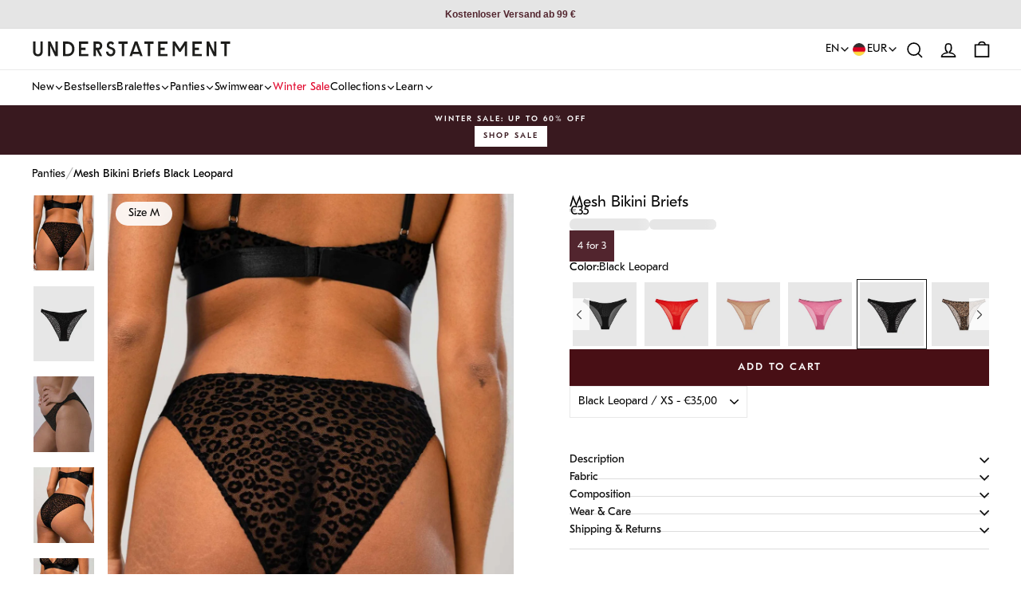

--- FILE ---
content_type: text/html; charset=utf-8
request_url: https://www.shopunderstatement.com/collections/mesh-madness/products/mesh-bikini-briefs-wild-polish
body_size: 70865
content:
<!doctype html>
<html class="no-js" lang="en" dir="ltr">
  <head>
	<script src="//www.shopunderstatement.com/cdn/shop/files/pandectes-rules.js?v=14285917296474182293"></script>
	
    
      <!-- Google Tag Manager -->
      <script>(function(w,d,s,l,i){w[l]=w[l]||[];w[l].push({'gtm.start':
      new Date().getTime(),event:'gtm.js'});var f=d.getElementsByTagName(s)[0],
      j=d.createElement(s),dl=l!='dataLayer'?'&l='+l:'';j.async=true;j.src=
      'https://www.googletagmanager.com/gtm.js?id='+i+dl;f.parentNode.insertBefore(j,f);
      })(window,document,'script','dataLayer','GTM-T4C4C5L');</script>
      <!-- End Google Tag Manager -->
    
    
	
    <meta charset="utf-8">
    <meta http-equiv="X-UA-Compatible" content="IE=edge,chrome=1">
    <meta name="viewport" content="width=device-width,initial-scale=1">
    <meta name="theme-color" content="#480f15">
    <meta name="google-site-verification" content="tXJCCIMcR7UKweGceBnik-Nh8vJzisN2M2l4S4Cp1Bk">
    <meta name="p:domain_verify" content="8acc801731ab2a466ab811235fdbe7ca">
    <meta name="facebook-domain-verification" content="nl6qppctzxbxoobx6ps8rc1mm82is7"><title>Mesh Bikini Briefs  Black Leopard | Understatement</title><meta name="description" content="Shop our premium Black Leopard Mesh Bikini Briefs  ✓ No itchy tags ✓ Soft fabrics ✓ Unrestrictive liberating comfort"><meta property="og:site_name" content="Understatement">
  <meta property="og:url" content="https://www.shopunderstatement.com/products/mesh-bikini-briefs-wild-polish">
  <meta property="og:title" content="Mesh Bikini Briefs Black Leopard">
  <meta property="og:type" content="product">
  <meta property="og:description" content="Delicate elastics. Scooped waist. Soft &amp;amp; sheer. Soft mesh with leopard flock print Mid-rise briefs with a high-cut leg Thin elastics inside the waistband and leg openings Soft silicon care label = no itchy tag"><meta property="og:image" content="http://www.shopunderstatement.com/cdn/shop/files/mesh-bikini-briefs-wild-polish-34269154410661.jpg?v=1764098875">
    <meta property="og:image:secure_url" content="https://www.shopunderstatement.com/cdn/shop/files/mesh-bikini-briefs-wild-polish-34269154410661.jpg?v=1764098875">
    <meta property="og:image:width" content="1645">
    <meta property="og:image:height" content="2048"><meta name="twitter:site" content="@">
  <meta name="twitter:card" content="summary_large_image">
  <meta name="twitter:title" content="Mesh Bikini Briefs Black Leopard">
  <meta name="twitter:description" content="Delicate elastics. Scooped waist. Soft &amp;amp; sheer. Soft mesh with leopard flock print Mid-rise briefs with a high-cut leg Thin elastics inside the waistband and leg openings Soft silicon care label = no itchy tag"><!-- Google tag (gtag.js) -->
<script async src="https://www.googletagmanager.com/gtag/js?id=AW-351141759">
</script>
<script>
  window.dataLayer = window.dataLayer || [];
  function gtag(){dataLayer.push(arguments);}
  gtag('js', new Date());

  gtag('config', 'AW-351141759');
</script><link rel="shortcut icon" type="image/png" href="//www.shopunderstatement.com/cdn/shop/files/Understatement_Symbol_Black_Primary.png?v=1736766668&width=16" sizes="16x16">
      <link rel="shortcut icon" type="image/png" href="//www.shopunderstatement.com/cdn/shop/files/Understatement_Symbol_Black_Primary.png?v=1736766668&width=32" sizes="32x32">
      <link rel="shortcut icon" type="image/png" href="//www.shopunderstatement.com/cdn/shop/files/Understatement_Symbol_Black_Primary.png?v=1736766668&width=48" sizes="48x48">
      <link rel="shortcut icon" type="image/png" href="//www.shopunderstatement.com/cdn/shop/files/Understatement_Symbol_Black_Primary.png?v=1736766668&width=96" sizes="96x96">
      <link rel="shortcut icon" type="image/png" href="//www.shopunderstatement.com/cdn/shop/files/Understatement_Symbol_Black_Primary.png?v=1736766668&width=192" sizes="192x192">
      
      <link rel="apple-touch-icon" href="//www.shopunderstatement.com/cdn/shop/files/Understatement_Symbol_Black_Primary.png?v=1736766668&width=180">
      <link rel="apple-touch-icon" sizes="152x152" href="//www.shopunderstatement.com/cdn/shop/files/Understatement_Symbol_Black_Primary.png?v=1736766668&width=152">
      <link rel="apple-touch-icon" sizes="180x180" href="//www.shopunderstatement.com/cdn/shop/files/Understatement_Symbol_Black_Primary.png?v=1736766668&width=180">
      
      <link rel="manifest" href="/manifest.json">
      <meta name="msapplication-TileImage" content="//www.shopunderstatement.com/cdn/shop/files/Understatement_Symbol_Black_Primary.png?v=1736766668&width=144">
      <meta name="msapplication-TileColor" content="#480f15"><link rel="canonical" href="https://www.shopunderstatement.com/products/mesh-bikini-briefs-wild-polish">

    <link rel="preconnect" href="https://cdn.shopify.com" crossorigin>
    <link rel="preconnect" href="https://fonts.shopifycdn.com" crossorigin>
    <link rel="dns-prefetch" href="https://ajax.googleapis.com">
    <link rel="dns-prefetch" href="https://maps.googleapis.com">
    <link rel="dns-prefetch" href="https://maps.gstatic.com"><script type="text/javascript">
    const observer = new MutationObserver((e) => {
      e.forEach(({ addedNodes: e }) => {
        e.forEach((e) => {
          1 === e.nodeType &&
            'SCRIPT' === e.tagName &&
            (e.innerHTML.includes('asyncLoad') &&
              (e.innerHTML = e.innerHTML
                .replace(
                  'if(window.attachEvent)',
                  "document.addEventListener('asyncLazyLoad',function(event){asyncLoad();});if(window.attachEvent)",
                )
                .replaceAll(', asyncLoad', ', function(){}')),
            e.innerHTML.includes('PreviewBarInjector') &&
              (e.innerHTML = e.innerHTML.replace('DOMContentLoaded', 'asyncLazyLoad')),
            e.className == 'analytics' && (e.type = 'text/lazyload'),
            (e.src.includes('assets/storefront/features') ||
              e.src.includes('assets/shopify_pay') ||
              e.src.includes('connect.facebook.net')) &&
              (e.setAttribute('data-src', e.src), e.removeAttribute('src')));
        });
      });
    });
    observer.observe(document.documentElement, { childList: !0, subtree: !0 });
  </script>
  <script>
    eval(
      (function (p, a, c, k, e, r) {
        e = function (c) {
          return (c < a ? '' : e(parseInt(c / a))) + ((c = c % a) > 35 ? String.fromCharCode(c + 29) : c.toString(36));
        };
        if (!''.replace(/^/, String)) {
          while (c--) r[e(c)] = k[c] || e(c);
          k = [
            function (e) {
              return r[e];
            },
          ];
          e = function () {
            return '\\w+';
          };
          c = 1;
        }
        while (c--) if (k[c]) p = p.replace(new RegExp('\\b' + e(c) + '\\b', 'g'), k[c]);
        return p;
      })(
        'l(r.O=="P y"){i j=[],s=[];u Q(a,b=R){S c;T(...d)=>{U(c),c=V(()=>a.W(X,d),b)}}2.m="Y"+(2.z||"")+"Z";2.A="10"+(2.z||"")+"11";12{i a=r[2.m],e=r[2.A];2.k=(e.B(\'y\')>-1&&a.B(\'13\')<0),2.m="!1",c=C}14(d){2.k=!1;i c=C;2.m="!1"}2.k=k;l(k)i v=D E(e=>{e.8(({F:e})=>{e.8(e=>{1===e.5&&"G"===e.6&&(e.4("n","o"),e.4("f-3",e.3),e.g("3")),1===e.5&&"H"===e.6&&++p>q&&e.4("n","o"),1===e.5&&"I"===e.6&&j.w&&j.8(t=>{e.7.h(t)&&(e.4("f-7",e.7),e.g("7"))}),1===e.5&&"J"===e.6&&(e.4("f-3",e.3),e.g("3"),e.15="16/17")})})}),p=0,q=K;18 i v=D E(e=>{e.8(({F:e})=>{e.8(e=>{1===e.5&&"G"===e.6&&(e.4("n","o"),e.4("f-3",e.3),e.g("3")),1===e.5&&"H"===e.6&&++p>q&&e.4("n","o"),1===e.5&&"I"===e.6&&j.w&&j.8(t=>{e.7.h(t)&&(e.4("f-7",e.7),e.g("7"))}),1===e.5&&"J"===e.6&&(s.w&&s.8(t=>{e.3.h(t)&&(e.4("f-3",e.3),e.g("3"))}),e.9.h("x")&&(e.9=e.9.L("l(2.M)","N.19(\'1a\',u(1b){x();});l(2.M)").1c(", x",", u(){}")),(e.9.h("1d")||e.9.h("1e"))&&(e.9=e.9.L("1f","1g")))})})}),p=0,q=K;v.1h(N.1i,{1j:!0,1k:!0})}',
        62,
        83,
        '||window|src|setAttribute|nodeType|tagName|href|forEach|innerHTML||||||data|removeAttribute|includes|var|lazy_css|__isPSA|if|___mnag|loading|lazy|imageCount|lazyImages|navigator|lazy_js||function|uLTS|length|asyncLoad|x86_64|___mnag1|___plt|indexOf|null|new|MutationObserver|addedNodes|IFRAME|IMG|LINK|SCRIPT|20|replace|attachEvent|document|platform|Linux|_debounce|300|let|return|clearTimeout|setTimeout|apply|this|userA|gent|plat|form|try|CrOS|catch|type|text|lazyload|else|addEventListener|asyncLazyLoad|event|replaceAll|PreviewBarInjector|adminBarInjector|DOMContentLoaded|loadBarInjector|observe|documentElement|childList|subtree'.split(
          '|',
        ),
        0,
        {},
      ),
    );
  </script><script>
  const init = () => {
    return {
      register(componentName) {
        if (!componentName) return;

        this[componentName] = this[componentName] || {};

        if (!this[componentName].isRegistered) {
          this[componentName].isRegistered = true;
          return true;
        }

        return false;
      },

      storeData(componentName, data) {
        if (!componentName || !data) return;

        this[componentName] = this[componentName] || {};

        for (const [key, value] of Object.entries(data)) {
          this[componentName][key] = value;
        }
      },
    };
  };

  window.themeComponents = {
    sections: init(),
    snippets: init(),
  };
</script>
<style data-shopify>@font-face {
      font-family: 'Montserrat';
      src: url(//www.shopunderstatement.com/cdn/shop/t/510/assets/Montserrat-Light.woff?v=44498674287478215201756292044) format('woff2'),
        url(//www.shopunderstatement.com/cdn/shop/t/510/assets/Montserrat-Light.woff?v=44498674287478215201756292044) format('woff');
      font-weight: 300;
      font-style: normal;
      font-display: swap;
    }

    @font-face {
      font-family: 'Montserrat';
      src: url(//www.shopunderstatement.com/cdn/shop/t/510/assets/Montserrat-Regular.woff?v=100761155004019123011756292042) format('woff2'),
        url(//www.shopunderstatement.com/cdn/shop/t/510/assets/Montserrat-Regular.woff?v=100761155004019123011756292042) format('woff');
      font-weight: normal;
      font-style: normal;
      font-display: swap;
    }

    @font-face {
      font-family: 'Montserrat';
      src: url(//www.shopunderstatement.com/cdn/shop/t/510/assets/Montserrat-Medium.woff?v=45724415095793846501756292038) format('woff2'),
        url(//www.shopunderstatement.com/cdn/shop/t/510/assets/Montserrat-Medium.woff?v=45724415095793846501756292038) format('woff');
      font-weight: 500;
      font-style: normal;
      font-display: swap;
    }

    @font-face {
      font-family: 'Montserrat';
      src: url(//www.shopunderstatement.com/cdn/shop/t/510/assets/Montserrat-Bold.woff?v=47077922873842196991756292043) format('woff2'),
        url(//www.shopunderstatement.com/cdn/shop/t/510/assets/Montserrat-Bold.woff?v=47077922873842196991756292043) format('woff');
      font-weight: 700;
      font-style: normal;
      font-display: swap;
    }

    @font-face {
      font-family: 'Jost';
      src: url(//www.shopunderstatement.com/cdn/shop/t/510/assets/Jost-Book.woff2?v=39491906029185230801756292037) format('woff2'),
        url(//www.shopunderstatement.com/cdn/shop/t/510/assets/Jost-Book.woff?v=115933726178492598981756292036) format('woff');
      font-weight: 400;
      font-style: normal;
      font-display: swap;
    }

    @font-face {
      font-family: 'Jost';
      src: url(//www.shopunderstatement.com/cdn/shop/t/510/assets/Jost-Medium.woff2?v=31465313259274676981756292039) format('woff2'),
        url(//www.shopunderstatement.com/cdn/shop/t/510/assets/Jost-Medium.woff?v=156220592184306467191756292038) format('woff');
      font-weight: 500;
      font-style: normal;
      font-display: swap;
    }

    @font-face {
      font-family: 'Jost';
      src: url(//www.shopunderstatement.com/cdn/shop/t/510/assets/Jost-Semi.woff2?v=4706027750293971761756292041) format('woff2'),
        url(//www.shopunderstatement.com/cdn/shop/t/510/assets/Jost-Semi.woff?v=93790215883570345411756292040) format('woff');
      font-weight: 600;
      font-style: normal;
      font-display: swap;
    }

    @font-face {
      font-family: 'Jost';
      src: url(//www.shopunderstatement.com/cdn/shop/t/510/assets/Jost-Bold.woff2?v=41927216130941551311756292042) format('woff2'),
        url(//www.shopunderstatement.com/cdn/shop/t/510/assets/Jost-Bold.woff?v=74206765942408198751756292041) format('woff');
      font-weight: 700;
      font-style: normal;
      font-display: swap;
    }

    @font-face {
      font-family: "Knockout-30";
      src: url(//www.shopunderstatement.com/cdn/shop/t/510/assets/Knockout-30.otf?v=102922386107961992791756292042) format("opentype");
      font-display: swap;
    }

    @font-face {
      font-family: "Knockout-31";
      src: url(//www.shopunderstatement.com/cdn/shop/t/510/assets/Knockout-31.otf?v=124587239603855603521756292043) format("opentype");
      font-display: swap;
    }

    @font-face {
      font-family: "Knockout-32";
      src: url(//www.shopunderstatement.com/cdn/shop/t/510/assets/Knockout-32.otf?v=39367001279925268271756292044) format("opentype");
      font-display: swap;
    }

    @font-face {
      font-family: "Knockout-33";
      src: url(//www.shopunderstatement.com/cdn/shop/t/510/assets/Knockout-33.otf?v=135883417465297243531756292045) format("opentype");
      font-display: swap;
    }

    @font-face {
      font-family: "Knockout-34";
      src: url(//www.shopunderstatement.com/cdn/shop/t/510/assets/Knockout-34.otf?v=44596790679546872181756292036) format("opentype");
      font-display: swap;
    }

    @font-face {
      font-family: "Knockout-51";
      src: url(//www.shopunderstatement.com/cdn/shop/t/510/assets/Knockout-51.otf?v=117716588294384552491756292037) format("opentype");
      font-display: swap;
    }

    @font-face {
      font-family: "Knockout-52";
      src: url(//www.shopunderstatement.com/cdn/shop/t/510/assets/Knockout-52.otf?v=157145246851631374091756292038) format("opentype");
      font-display: swap;
    }

    @font-face {
      font-family: "Knockout-53";
      src: url(//www.shopunderstatement.com/cdn/shop/t/510/assets/Knockout-53.otf?v=60654522222340265791756292039) format("opentype");
      font-display: swap;
    }

    @font-face {
      font-family: "Knockout-54";
      src: url(//www.shopunderstatement.com/cdn/shop/t/510/assets/Knockout-54.otf?v=20923810122547378311756292039) format("opentype");
      font-display: swap;
    }

    @font-face {
      font-family:'The-Seasons';
      src: url(//www.shopunderstatement.com/cdn/shop/t/510/assets/The-Seasons-W05-Light.woff2?v=155064590124688210411756292039) format('woff2'),
        url(//www.shopunderstatement.com/cdn/shop/t/510/assets/The-Seasons-W05-Light.woff?v=114252203598340675751756292039) format('woff');
      font-weight: 300;
      font-style: normal;
      font-display: swap;
    }

    @font-face {
      font-family:'The-Seasons';
      src: url(//www.shopunderstatement.com/cdn/shop/t/510/assets/The-Seasons-W05-Light-Italic.woff2?v=92713266721062791281756292038) format('woff2'),
        url(//www.shopunderstatement.com/cdn/shop/t/510/assets/The-Seasons-W05-Light-Italic.woff?v=86931100839224887261756292037) format('woff');
      font-weight: 300;
      font-style: italic;
      font-display: swap;
    }

    @font-face {
      font-family:'The-Seasons';
      src: url(//www.shopunderstatement.com/cdn/shop/t/510/assets/The-Seasons-W05-Regular.woff2?v=4607626169092321961756292041) format('woff2'),
        url(//www.shopunderstatement.com/cdn/shop/t/510/assets/The-Seasons-W05-Regular.woff?v=145628201639996472951756292040) format('woff');
      font-weight: normal;
      font-style: normal;
      font-display: swap;
    }

    @font-face {
      font-family:'The-Seasons';
      src: url(//www.shopunderstatement.com/cdn/shop/t/510/assets/The-Seasons-W05-Italic.woff2?v=72840069765317447111756292037) format('woff2'),
        url(//www.shopunderstatement.com/cdn/shop/t/510/assets/The-Seasons-W05-Italic.woff?v=117900709819741913661756292036) format('woff');
      font-weight: normal;
      font-style: italic;
      font-display: swap;
    }

    @font-face {
      font-family:'The-Seasons';
      src: url(//www.shopunderstatement.com/cdn/shop/t/510/assets/The-Seasons-W05-Bold.woff2?v=102555268937856659001756292043) format('woff2'),
        url(//www.shopunderstatement.com/cdn/shop/t/510/assets/The-Seasons-W05-Bold.woff?v=117543805804021919761756292042) format('woff');
      font-weight: 700;
      font-style: normal;
      font-display: swap;
    }

    @font-face {
      font-family:'The-Seasons';
      src: url(//www.shopunderstatement.com/cdn/shop/t/510/assets/The-Seasons-W05-Bold-Italic.woff2?v=7941947628783133161756292042) format('woff2'),
        url(//www.shopunderstatement.com/cdn/shop/t/510/assets/The-Seasons-W05-Bold-Italic.woff?v=92804419322729477731756292041) format('woff');
      font-weight: 700;
      font-style: italic;
      font-display: swap;
    }

    @font-face {
      font-family: "Gotham";
      src: url(//www.shopunderstatement.com/cdn/shop/t/510/assets/Gotham-Thin.otf?v=77333071930619496461756292039) format("opentype");
      font-weight: 100;
      font-style: normal;
      font-display: swap;
    }

    @font-face {
      font-family: "Gotham";
      src: url(//www.shopunderstatement.com/cdn/shop/t/510/assets/Gotham-ThinItalic.otf?v=140068517433125666591756292040) format("opentype");
      font-weight: 100;
      font-style: italic;
      font-display: swap;
    }

    @font-face {
      font-family: "Gotham";
      src: url(//www.shopunderstatement.com/cdn/shop/t/510/assets/Gotham-XLight.otf?v=180841082054531173881756292041) format("opentype");
      font-weight: 200;
      font-style: normal;
      font-display: swap;
    }

    @font-face {
      font-family: "Gotham";
      src: url(//www.shopunderstatement.com/cdn/shop/t/510/assets/Gotham-XLightItalic.otf?v=180576772702607260791756292042) format("opentype");
      font-weight: 200;
      font-style: italic;
      font-display: swap;
    }

    @font-face {
      font-family: "Gotham";
      src: url(//www.shopunderstatement.com/cdn/shop/t/510/assets/Gotham-Light.otf?v=67808733859220058081756292039) format("opentype");
      font-weight: 300;
      font-style: normal;
      font-display: swap;
    }

    @font-face {
      font-family: "Gotham";
      src: url(//www.shopunderstatement.com/cdn/shop/t/510/assets/GothamLightItalic.ttf?v=139527700500305004601756292039) format("truetype");
      font-weight: 300;
      font-style: italic;
      font-display: swap;
    }

    @font-face {
      font-family: "Gotham";
      src: url(//www.shopunderstatement.com/cdn/shop/t/510/assets/GothamBook.ttf?v=5606735532847057221756292037) format("opentype");
      font-weight: 400;
      font-style: normal;
      font-display: swap;
    }

    @font-face {
      font-family: "Gotham";
      src: url(//www.shopunderstatement.com/cdn/shop/t/510/assets/Gotham-BookItalic.otf?v=116442492724118028631756292038) format("opentype");
      font-weight: 400;
      font-style: italic;
      font-display: swap;
    }

    @font-face {
      font-family: "Gotham";
      src: url(//www.shopunderstatement.com/cdn/shop/t/510/assets/Gotham-Bold.otf?v=22669787197954598761756292038) format("opentype");
      font-weight: 600;
      font-style: normal;
      font-display: swap;
    }

    @font-face {
      font-family: "Gotham";
      src: url(//www.shopunderstatement.com/cdn/shop/t/510/assets/GothamBoldItalic.ttf?v=181060760763208138881756292037) format("truetype");
      font-weight: 600;
      font-style: italic;
      font-display: swap;
    }

    @font-face {
      font-family: "Gotham-Black";
      src: url(//www.shopunderstatement.com/cdn/shop/t/510/assets/Gotham-Black.otf?v=14614531182283746041756292037) format("opentype");
      font-weight: 700;
      font-style: normal;
      font-display: swap;
    }

    @font-face {
      font-family: "Gotham";
      src: url(//www.shopunderstatement.com/cdn/shop/t/510/assets/Gotham-UltraItalic.otf?v=100056574539696141861756292041) format("opentype");
      font-weight: 900;
      font-style: italic;
      font-display: swap;
    }

    @font-face {
      font-family: 'GT-Eesti';
      src: url(//www.shopunderstatement.com/cdn/shop/t/510/assets/gt-eesti-ultra-light.otf?v=113781830144812712751756292038) format('opentype');
      font-weight: 100;
      font-style: normal;
      font-display: swap;
    }

    @font-face {
      font-family: 'GT-Eesti';
      src: url(//www.shopunderstatement.com/cdn/shop/t/510/assets/gt-eesti-ultra-light-italic.otf?v=43728134643646080651756292037) format('opentype');
      font-weight: 100;
      font-style: italic;
      font-display: swap;
    }

    @font-face {
      font-family: 'GT-Eesti';
      src: url(//www.shopunderstatement.com/cdn/shop/t/510/assets/gt-eesti-thin.otf?v=144764002154068985941756292037) format('opentype');
      font-weight: 200;
      font-style: normal;
      font-display: swap;
    }

    @font-face {
      font-family: 'GT-Eesti';
      src: url(//www.shopunderstatement.com/cdn/shop/t/510/assets/gt-eesti-thin-italic.otf?v=12727948650603565721756292036) format('opentype');
      font-weight: 200;
      font-style: italic;
      font-display: swap;
    }

    @font-face {
      font-family: 'GT-Eesti';
      src: url(//www.shopunderstatement.com/cdn/shop/t/510/assets/gt-eesti-light.otf?v=136501586095647738801756292040) format('opentype');
      font-weight: 300;
      font-style: normal;
      font-display: swap;
    }

    @font-face {
      font-family: 'GT-Eesti';
      src: url(//www.shopunderstatement.com/cdn/shop/t/510/assets/gt-eesti-light-italic.otf?v=134814979334282956061756292039) format('opentype');
      font-weight: 300;
      font-style: italic;
      font-display: swap;
    }

    @font-face {
      font-family: 'GT-Eesti';
      src: url(//www.shopunderstatement.com/cdn/shop/t/510/assets/gt-eesti-book.otf?v=48861853780401390151756292039) format('opentype');
      font-weight: normal;
      font-style: normal;
      font-display: swap;
    }

    @font-face {
      font-family: 'GT-Eesti';
      src: url(//www.shopunderstatement.com/cdn/shop/t/510/assets/gt-eesti-book-italic.otf?v=33698151826796418611756292038) format('opentype');
      font-weight: normal;
      font-style: italic;
      font-display: swap;
    }

    @font-face {
      font-family: 'GT-Eesti';
      src: url(//www.shopunderstatement.com/cdn/shop/t/510/assets/gt-eesti-regular.otf?v=51270594304516154811756292043) format('opentype');
      font-weight: 500;
      font-style: normal;
      font-display: swap;
    }

    @font-face {
      font-family: 'GT-Eesti';
      src: url(//www.shopunderstatement.com/cdn/shop/t/510/assets/gt-eesti-regular-italic.otf?v=82760205984166907721756292042) format('opentype');
      font-weight: 500;
      font-style: italic;
      font-display: swap;
    }

    @font-face {
      font-family: 'GT-Eesti';
      src: url(//www.shopunderstatement.com/cdn/shop/t/510/assets/gt-eesti-medium.otf?v=120926031507145789781756292042) format('opentype');
      font-weight: 600;
      font-style: normal;
      font-display: swap;
    }

    @font-face {
      font-family: 'GT-Eesti';
      src: url(//www.shopunderstatement.com/cdn/shop/t/510/assets/gt-eesti-medium-italic.otf?v=75364350372303107001756292041) format('opentype');
      font-weight: 600;
      font-style: italic;
      font-display: swap;
    }

    @font-face {
      font-family: 'GT-Eesti';
      src: url(//www.shopunderstatement.com/cdn/shop/t/510/assets/gt-eesti-bold.otf?v=73043280370902475831756292037) format('opentype');
      font-weight: 700;
      font-style: normal;
      font-display: swap;
    }

    @font-face {
      font-family: 'GT-Eesti';
      src: url(//www.shopunderstatement.com/cdn/shop/t/510/assets/gt-eesti-bold-italic.otf?v=45742842898047496381756292036) format('opentype');
      font-weight: 700;
      font-style: italic;
      font-display: swap;
    }

    @font-face {
      font-family: 'Manner';
      src: url(//www.shopunderstatement.com/cdn/shop/t/510/assets/manner-light.otf?v=86555536107443827551756292043) format('opentype');
      font-weight: 300;
      font-style: normal;
      font-display: swap;
    }

    @font-face {
      font-family: 'Manner';
      src: url(//www.shopunderstatement.com/cdn/shop/t/510/assets/manner-regular.otf?v=162693736245191015311756292036) format('opentype');
      font-weight: normal;
      font-style: normal;
      font-display: swap;
    }

    @font-face {
      font-family: 'Manner';
      src: url(//www.shopunderstatement.com/cdn/shop/t/510/assets/manner-medium.otf?v=168776024189086637571756292044) format('opentype');
      font-weight: 500;
      font-style: normal;
      font-display: swap;
    }

    @font-face {
      font-family: 'Manner';
      src: url(//www.shopunderstatement.com/cdn/shop/t/510/assets/manner-bold.otf?v=30309380416440232671756292042) format('opentype');
      font-weight: 600;
      font-style: normal;
      font-display: swap;
    }

    @font-face {
      font-family: 'Manner';
      src: url(//www.shopunderstatement.com/cdn/shop/t/510/assets/manner-black.otf?v=141467589134136335331756292042) format('opentype');
      font-weight: 700;
      font-style: normal;
      font-display: swap;
    }

    @font-face {
    font-family: 'Alex-Brush';
    src: url(//www.shopunderstatement.com/cdn/shop/t/510/assets/AlexBrush-Regular.ttf?v=157876098384073694611756292036) format('truetype');
    font-weight: 400;
    font-style: normal;
    font-display: swap;
  }</style><style data-shopify>:root {
    --header-offset: 96px;

    --typeHeaderPrimary: GT-Eesti;
    --typeHeaderFallback: ;
    --typeHeaderSize: 30px;
    --typeHeaderWeight: ;
    --typeHeaderLineHeight: 1.2;
    --typeHeaderSpacing: 0.0em;

    --typeAccentPrimary: Manner;
    --typeAccentSpacing: 0.0em;
    --typeAccentTextTransform: none;

    --typeBasePrimary:GT-Eesti;
    --typeBaseFallback:;
    --typeBaseSize: 14px;
    --typeBaseWeight: ;
    --typeBaseSpacing: 0.0em;
    --typeBaseLineHeight: 1.6;
    --typeBaselineHeightMinus01: 1.5;

    --typeCollectionTitle: 23px;

    --iconWeight: 4px;
    --iconLinecaps: miter;
    --minimalistButtonFontWeight: 700;

    
        --buttonRadius: 0;
    

    --colorGridOverlayOpacity: 0.1;
    }

    .placeholder-content {
    background-image: linear-gradient(100deg, #e5e5e5 40%, #dddddd 63%, #e5e5e5 79%);
    }

    @media (max-width: 768px) {
        :root {
            --header-offset: 51px;
        }
    }</style><link href="//www.shopunderstatement.com/cdn/shop/t/510/assets/theme.css?v=151844257555793015761766158503" rel="stylesheet" type="text/css" media="all" /><link href="//www.shopunderstatement.com/cdn/shop/t/510/assets/common.css?v=159989135634835904511758121561" rel="stylesheet" type="text/css" media="all" /><link href="//www.shopunderstatement.com/cdn/shop/t/510/assets/swiper-bundle.min.css?v=4218531952913595491756292040" rel="stylesheet" type="text/css" media="all" />
  <style id="badges-color-option">.badge-3-for-2-color {
        
          background-color: #52252e !important;
        
        
          color: #f6a6d6 !important;
        
      }.badge-black10-color {
        
          background-color: #000000 !important;
        
        
          color: #cce980 !important;
        
      }.badge-code-free-color {
        
          background-color: #52252e !important;
        
        
          color: #f6a6d6 !important;
        
      }.badge-extra10-color {
        
          background-color: #52252e !important;
        
        
          color: #cce980 !important;
        
      }.badge-fest20-color {
        
          background-color: #52252e !important;
        
        
          color: #f6a6d6 !important;
        
      }.badge-gift-ready-color {
        
          background-color: #52252e !important;
        
        
          color: #ffffff !important;
        
      }.badge-party20-color {
        
          background-color: #52252e !important;
        
        
          color: #ffffff !important;
        
      }.badge-recycled-color {
        
          background-color: #cce980 !important;
        
        
          color: #22372b !important;
        
      }.badge-swim25-color {
        
          background-color: #f6a6d6 !important;
        
        
          color: #52252e !important;
        
      }</style>
 
<script>window.performance && window.performance.mark && window.performance.mark('shopify.content_for_header.start');</script><meta name="google-site-verification" content="cw8ZDqpkdxaFVJ_fj_FUp8i4MELycEgcao8rQM6V-28">
<meta id="shopify-digital-wallet" name="shopify-digital-wallet" content="/49694277797/digital_wallets/dialog">
<meta name="shopify-checkout-api-token" content="a5ceb604aec88a07a907cfc6185ca92c">
<meta id="in-context-paypal-metadata" data-shop-id="49694277797" data-venmo-supported="false" data-environment="production" data-locale="en_US" data-paypal-v4="true" data-currency="EUR">
<link rel="alternate" hreflang="x-default" href="https://www.shopunderstatement.com/products/mesh-bikini-briefs-wild-polish">
<link rel="alternate" hreflang="en" href="https://www.shopunderstatement.com/products/mesh-bikini-briefs-wild-polish">
<link rel="alternate" hreflang="de" href="https://www.shopunderstatement.com/de/products/mesh-bikini-briefs-wild-polish">
<link rel="alternate" hreflang="sv" href="https://www.shopunderstatement.com/sv/products/mesh-bikini-briefs-wild-polish">
<link rel="alternate" type="application/json+oembed" href="https://www.shopunderstatement.com/products/mesh-bikini-briefs-wild-polish.oembed">
<script async="async" src="/checkouts/internal/preloads.js?locale=en-DE"></script>
<link rel="preconnect" href="https://shop.app" crossorigin="anonymous">
<script async="async" src="https://shop.app/checkouts/internal/preloads.js?locale=en-DE&shop_id=49694277797" crossorigin="anonymous"></script>
<script id="apple-pay-shop-capabilities" type="application/json">{"shopId":49694277797,"countryCode":"SE","currencyCode":"EUR","merchantCapabilities":["supports3DS"],"merchantId":"gid:\/\/shopify\/Shop\/49694277797","merchantName":"Understatement","requiredBillingContactFields":["postalAddress","email","phone"],"requiredShippingContactFields":["postalAddress","email","phone"],"shippingType":"shipping","supportedNetworks":["visa","maestro","masterCard","amex"],"total":{"type":"pending","label":"Understatement","amount":"1.00"},"shopifyPaymentsEnabled":true,"supportsSubscriptions":true}</script>
<script id="shopify-features" type="application/json">{"accessToken":"a5ceb604aec88a07a907cfc6185ca92c","betas":["rich-media-storefront-analytics"],"domain":"www.shopunderstatement.com","predictiveSearch":true,"shopId":49694277797,"locale":"en"}</script>
<script>var Shopify = Shopify || {};
Shopify.shop = "u-underwear.myshopify.com";
Shopify.locale = "en";
Shopify.currency = {"active":"EUR","rate":"1.0"};
Shopify.country = "DE";
Shopify.theme = {"name":"understatement-shopify-theme\/live-build","id":182786359622,"schema_name":"Impulse","schema_version":"7.3.3","theme_store_id":null,"role":"main"};
Shopify.theme.handle = "null";
Shopify.theme.style = {"id":null,"handle":null};
Shopify.cdnHost = "www.shopunderstatement.com/cdn";
Shopify.routes = Shopify.routes || {};
Shopify.routes.root = "/";</script>
<script type="module">!function(o){(o.Shopify=o.Shopify||{}).modules=!0}(window);</script>
<script>!function(o){function n(){var o=[];function n(){o.push(Array.prototype.slice.apply(arguments))}return n.q=o,n}var t=o.Shopify=o.Shopify||{};t.loadFeatures=n(),t.autoloadFeatures=n()}(window);</script>
<script>
  window.ShopifyPay = window.ShopifyPay || {};
  window.ShopifyPay.apiHost = "shop.app\/pay";
  window.ShopifyPay.redirectState = null;
</script>
<script id="shop-js-analytics" type="application/json">{"pageType":"product"}</script>
<script defer="defer" async type="module" src="//www.shopunderstatement.com/cdn/shopifycloud/shop-js/modules/v2/client.init-shop-cart-sync_BT-GjEfc.en.esm.js"></script>
<script defer="defer" async type="module" src="//www.shopunderstatement.com/cdn/shopifycloud/shop-js/modules/v2/chunk.common_D58fp_Oc.esm.js"></script>
<script defer="defer" async type="module" src="//www.shopunderstatement.com/cdn/shopifycloud/shop-js/modules/v2/chunk.modal_xMitdFEc.esm.js"></script>
<script type="module">
  await import("//www.shopunderstatement.com/cdn/shopifycloud/shop-js/modules/v2/client.init-shop-cart-sync_BT-GjEfc.en.esm.js");
await import("//www.shopunderstatement.com/cdn/shopifycloud/shop-js/modules/v2/chunk.common_D58fp_Oc.esm.js");
await import("//www.shopunderstatement.com/cdn/shopifycloud/shop-js/modules/v2/chunk.modal_xMitdFEc.esm.js");

  window.Shopify.SignInWithShop?.initShopCartSync?.({"fedCMEnabled":true,"windoidEnabled":true});

</script>
<script>
  window.Shopify = window.Shopify || {};
  if (!window.Shopify.featureAssets) window.Shopify.featureAssets = {};
  window.Shopify.featureAssets['shop-js'] = {"shop-cart-sync":["modules/v2/client.shop-cart-sync_DZOKe7Ll.en.esm.js","modules/v2/chunk.common_D58fp_Oc.esm.js","modules/v2/chunk.modal_xMitdFEc.esm.js"],"init-fed-cm":["modules/v2/client.init-fed-cm_B6oLuCjv.en.esm.js","modules/v2/chunk.common_D58fp_Oc.esm.js","modules/v2/chunk.modal_xMitdFEc.esm.js"],"shop-cash-offers":["modules/v2/client.shop-cash-offers_D2sdYoxE.en.esm.js","modules/v2/chunk.common_D58fp_Oc.esm.js","modules/v2/chunk.modal_xMitdFEc.esm.js"],"shop-login-button":["modules/v2/client.shop-login-button_QeVjl5Y3.en.esm.js","modules/v2/chunk.common_D58fp_Oc.esm.js","modules/v2/chunk.modal_xMitdFEc.esm.js"],"pay-button":["modules/v2/client.pay-button_DXTOsIq6.en.esm.js","modules/v2/chunk.common_D58fp_Oc.esm.js","modules/v2/chunk.modal_xMitdFEc.esm.js"],"shop-button":["modules/v2/client.shop-button_DQZHx9pm.en.esm.js","modules/v2/chunk.common_D58fp_Oc.esm.js","modules/v2/chunk.modal_xMitdFEc.esm.js"],"avatar":["modules/v2/client.avatar_BTnouDA3.en.esm.js"],"init-windoid":["modules/v2/client.init-windoid_CR1B-cfM.en.esm.js","modules/v2/chunk.common_D58fp_Oc.esm.js","modules/v2/chunk.modal_xMitdFEc.esm.js"],"init-shop-for-new-customer-accounts":["modules/v2/client.init-shop-for-new-customer-accounts_C_vY_xzh.en.esm.js","modules/v2/client.shop-login-button_QeVjl5Y3.en.esm.js","modules/v2/chunk.common_D58fp_Oc.esm.js","modules/v2/chunk.modal_xMitdFEc.esm.js"],"init-shop-email-lookup-coordinator":["modules/v2/client.init-shop-email-lookup-coordinator_BI7n9ZSv.en.esm.js","modules/v2/chunk.common_D58fp_Oc.esm.js","modules/v2/chunk.modal_xMitdFEc.esm.js"],"init-shop-cart-sync":["modules/v2/client.init-shop-cart-sync_BT-GjEfc.en.esm.js","modules/v2/chunk.common_D58fp_Oc.esm.js","modules/v2/chunk.modal_xMitdFEc.esm.js"],"shop-toast-manager":["modules/v2/client.shop-toast-manager_DiYdP3xc.en.esm.js","modules/v2/chunk.common_D58fp_Oc.esm.js","modules/v2/chunk.modal_xMitdFEc.esm.js"],"init-customer-accounts":["modules/v2/client.init-customer-accounts_D9ZNqS-Q.en.esm.js","modules/v2/client.shop-login-button_QeVjl5Y3.en.esm.js","modules/v2/chunk.common_D58fp_Oc.esm.js","modules/v2/chunk.modal_xMitdFEc.esm.js"],"init-customer-accounts-sign-up":["modules/v2/client.init-customer-accounts-sign-up_iGw4briv.en.esm.js","modules/v2/client.shop-login-button_QeVjl5Y3.en.esm.js","modules/v2/chunk.common_D58fp_Oc.esm.js","modules/v2/chunk.modal_xMitdFEc.esm.js"],"shop-follow-button":["modules/v2/client.shop-follow-button_CqMgW2wH.en.esm.js","modules/v2/chunk.common_D58fp_Oc.esm.js","modules/v2/chunk.modal_xMitdFEc.esm.js"],"checkout-modal":["modules/v2/client.checkout-modal_xHeaAweL.en.esm.js","modules/v2/chunk.common_D58fp_Oc.esm.js","modules/v2/chunk.modal_xMitdFEc.esm.js"],"shop-login":["modules/v2/client.shop-login_D91U-Q7h.en.esm.js","modules/v2/chunk.common_D58fp_Oc.esm.js","modules/v2/chunk.modal_xMitdFEc.esm.js"],"lead-capture":["modules/v2/client.lead-capture_BJmE1dJe.en.esm.js","modules/v2/chunk.common_D58fp_Oc.esm.js","modules/v2/chunk.modal_xMitdFEc.esm.js"],"payment-terms":["modules/v2/client.payment-terms_Ci9AEqFq.en.esm.js","modules/v2/chunk.common_D58fp_Oc.esm.js","modules/v2/chunk.modal_xMitdFEc.esm.js"]};
</script>
<script>(function() {
  var isLoaded = false;
  function asyncLoad() {
    if (isLoaded) return;
    isLoaded = true;
    var urls = ["\/\/cdn.shopify.com\/proxy\/b1a7437ec8bd085582c8d8fce85a0f8ffa6f7638f510ef2c07c94ad025ed098e\/forms-akamai.smsbump.com\/454391\/form_170854.js?ver=1715807740\u0026shop=u-underwear.myshopify.com\u0026sp-cache-control=cHVibGljLCBtYXgtYWdlPTkwMA","\/\/staticw2.yotpo.com\/HuIgnH7XiPv6ba8rxZYGEhWKWx7NAIJSKqu7Rt5d\/widget.js?shop=u-underwear.myshopify.com","https:\/\/config.gorgias.chat\/bundle-loader\/01HQJAKGPJ06733NMY7ZTX1CP3?source=shopify1click\u0026shop=u-underwear.myshopify.com","https:\/\/tseish-app.connect.trustedshops.com\/esc.js?apiBaseUrl=aHR0cHM6Ly90c2Vpc2gtYXBwLmNvbm5lY3QudHJ1c3RlZHNob3BzLmNvbQ==\u0026instanceId=dS11bmRlcndlYXIubXlzaG9waWZ5LmNvbQ==\u0026shop=u-underwear.myshopify.com","https:\/\/cdn.9gtb.com\/loader.js?g_cvt_id=a8f56738-58d5-4c54-9c74-391199621524\u0026shop=u-underwear.myshopify.com"];
    for (var i = 0; i < urls.length; i++) {
      var s = document.createElement('script');
      s.type = 'text/javascript';
      s.async = true;
      s.src = urls[i];
      var x = document.getElementsByTagName('script')[0];
      x.parentNode.insertBefore(s, x);
    }
  };
  if(window.attachEvent) {
    window.attachEvent('onload', asyncLoad);
  } else {
    window.addEventListener('load', asyncLoad, false);
  }
})();</script>
<script id="__st">var __st={"a":49694277797,"offset":3600,"reqid":"780cd474-a5f9-4d6e-83ef-105ffb915eb6-1769058681","pageurl":"www.shopunderstatement.com\/collections\/mesh-madness\/products\/mesh-bikini-briefs-wild-polish","u":"a4791be6f924","p":"product","rtyp":"product","rid":7409348870309};</script>
<script>window.ShopifyPaypalV4VisibilityTracking = true;</script>
<script id="form-persister">!function(){'use strict';const t='contact',e='new_comment',n=[[t,t],['blogs',e],['comments',e],[t,'customer']],o='password',r='form_key',c=['recaptcha-v3-token','g-recaptcha-response','h-captcha-response',o],s=()=>{try{return window.sessionStorage}catch{return}},i='__shopify_v',u=t=>t.elements[r],a=function(){const t=[...n].map((([t,e])=>`form[action*='/${t}']:not([data-nocaptcha='true']) input[name='form_type'][value='${e}']`)).join(',');var e;return e=t,()=>e?[...document.querySelectorAll(e)].map((t=>t.form)):[]}();function m(t){const e=u(t);a().includes(t)&&(!e||!e.value)&&function(t){try{if(!s())return;!function(t){const e=s();if(!e)return;const n=u(t);if(!n)return;const o=n.value;o&&e.removeItem(o)}(t);const e=Array.from(Array(32),(()=>Math.random().toString(36)[2])).join('');!function(t,e){u(t)||t.append(Object.assign(document.createElement('input'),{type:'hidden',name:r})),t.elements[r].value=e}(t,e),function(t,e){const n=s();if(!n)return;const r=[...t.querySelectorAll(`input[type='${o}']`)].map((({name:t})=>t)),u=[...c,...r],a={};for(const[o,c]of new FormData(t).entries())u.includes(o)||(a[o]=c);n.setItem(e,JSON.stringify({[i]:1,action:t.action,data:a}))}(t,e)}catch(e){console.error('failed to persist form',e)}}(t)}const f=t=>{if('true'===t.dataset.persistBound)return;const e=function(t,e){const n=function(t){return'function'==typeof t.submit?t.submit:HTMLFormElement.prototype.submit}(t).bind(t);return function(){let t;return()=>{t||(t=!0,(()=>{try{e(),n()}catch(t){(t=>{console.error('form submit failed',t)})(t)}})(),setTimeout((()=>t=!1),250))}}()}(t,(()=>{m(t)}));!function(t,e){if('function'==typeof t.submit&&'function'==typeof e)try{t.submit=e}catch{}}(t,e),t.addEventListener('submit',(t=>{t.preventDefault(),e()})),t.dataset.persistBound='true'};!function(){function t(t){const e=(t=>{const e=t.target;return e instanceof HTMLFormElement?e:e&&e.form})(t);e&&m(e)}document.addEventListener('submit',t),document.addEventListener('DOMContentLoaded',(()=>{const e=a();for(const t of e)f(t);var n;n=document.body,new window.MutationObserver((t=>{for(const e of t)if('childList'===e.type&&e.addedNodes.length)for(const t of e.addedNodes)1===t.nodeType&&'FORM'===t.tagName&&a().includes(t)&&f(t)})).observe(n,{childList:!0,subtree:!0,attributes:!1}),document.removeEventListener('submit',t)}))}()}();</script>
<script integrity="sha256-4kQ18oKyAcykRKYeNunJcIwy7WH5gtpwJnB7kiuLZ1E=" data-source-attribution="shopify.loadfeatures" defer="defer" src="//www.shopunderstatement.com/cdn/shopifycloud/storefront/assets/storefront/load_feature-a0a9edcb.js" crossorigin="anonymous"></script>
<script crossorigin="anonymous" defer="defer" src="//www.shopunderstatement.com/cdn/shopifycloud/storefront/assets/shopify_pay/storefront-65b4c6d7.js?v=20250812"></script>
<script data-source-attribution="shopify.dynamic_checkout.dynamic.init">var Shopify=Shopify||{};Shopify.PaymentButton=Shopify.PaymentButton||{isStorefrontPortableWallets:!0,init:function(){window.Shopify.PaymentButton.init=function(){};var t=document.createElement("script");t.src="https://www.shopunderstatement.com/cdn/shopifycloud/portable-wallets/latest/portable-wallets.en.js",t.type="module",document.head.appendChild(t)}};
</script>
<script data-source-attribution="shopify.dynamic_checkout.buyer_consent">
  function portableWalletsHideBuyerConsent(e){var t=document.getElementById("shopify-buyer-consent"),n=document.getElementById("shopify-subscription-policy-button");t&&n&&(t.classList.add("hidden"),t.setAttribute("aria-hidden","true"),n.removeEventListener("click",e))}function portableWalletsShowBuyerConsent(e){var t=document.getElementById("shopify-buyer-consent"),n=document.getElementById("shopify-subscription-policy-button");t&&n&&(t.classList.remove("hidden"),t.removeAttribute("aria-hidden"),n.addEventListener("click",e))}window.Shopify?.PaymentButton&&(window.Shopify.PaymentButton.hideBuyerConsent=portableWalletsHideBuyerConsent,window.Shopify.PaymentButton.showBuyerConsent=portableWalletsShowBuyerConsent);
</script>
<script data-source-attribution="shopify.dynamic_checkout.cart.bootstrap">document.addEventListener("DOMContentLoaded",(function(){function t(){return document.querySelector("shopify-accelerated-checkout-cart, shopify-accelerated-checkout")}if(t())Shopify.PaymentButton.init();else{new MutationObserver((function(e,n){t()&&(Shopify.PaymentButton.init(),n.disconnect())})).observe(document.body,{childList:!0,subtree:!0})}}));
</script>
<link id="shopify-accelerated-checkout-styles" rel="stylesheet" media="screen" href="https://www.shopunderstatement.com/cdn/shopifycloud/portable-wallets/latest/accelerated-checkout-backwards-compat.css" crossorigin="anonymous">
<style id="shopify-accelerated-checkout-cart">
        #shopify-buyer-consent {
  margin-top: 1em;
  display: inline-block;
  width: 100%;
}

#shopify-buyer-consent.hidden {
  display: none;
}

#shopify-subscription-policy-button {
  background: none;
  border: none;
  padding: 0;
  text-decoration: underline;
  font-size: inherit;
  cursor: pointer;
}

#shopify-subscription-policy-button::before {
  box-shadow: none;
}

      </style>

<script>window.performance && window.performance.mark && window.performance.mark('shopify.content_for_header.end');</script>

    <script>
      document.documentElement.className = document.documentElement.className.replace('no-js', 'js');

      window.theme = window.theme || {};

      theme.routes = {
        home: "/",
        cart: "/cart.js",
        cartPage: "/cart",
        cartAdd: "/cart/add.js",
        cartChange: "/cart/change.js",
        search: "/search",
        predictive_url: "/search/suggest"
      };

      theme.strings = {
        soldOut: "Sold Out",
        unavailable: "Unavailable",
        stockLabel: "Low stock - [count] items left",
        inStockLabel: "In stock, ready to ship",
        oneStockLabel: "Low stock - [count] item left",
        otherStockLabel: "Low stock - [count] items left",
        willNotShipUntil: "Ready to ship [date]",
        willBeInStockAfter: "Back in stock [date]",
        waitingForStock: "Inventory on the way",
        savePrice: "Save [saved_amount]",
        cartEmpty: "Your cart is currently empty.",
        cartTermsConfirmation: "You must agree with the terms and conditions of sales to check out",
        searchCollections: "Collections:",
        searchPages: "Pages:",
        searchArticles: "Articles:",
        productFrom: "from ",
        quickAdd: "Quick Add",
        moreColors: "Colors",
        absorbencyLight: "Light",
        absorbencyMedium: "Medium",
        absorbencyHeavy: "Heavy",
        absorbencyMixed: "Mixed",
        absorbencyFlow: "Flow",
        badgeBestseller: "Bestseller",
        badgeNew: "New",
        badgeRecycled: "Recycled",
        gorgiasChatButtonLabel: "Chat",
      };

      theme.settings = {
        storefrontApiToken: "ad0d9c92b213356982cd5ab294c90c97",
        availableLanguages: [{"shop_locale":{"locale":"en","enabled":true,"primary":true,"published":true}},{"shop_locale":{"locale":"de","enabled":true,"primary":false,"published":true}},{"shop_locale":{"locale":"sv","enabled":true,"primary":false,"published":true}}],
        availableCountries: ["ax","al","ad","ar","au","at","be","ba","br","bg","ca","hr","cy","cz","dk","ee","fo","fi","fr","de","gi","gr","gl","gg","hk","hu","is","ie","im","il","it","jp","je","xk","lv","li","lt","lu","mt","mx","md","mc","me","nl","nz","mk","no","pl","pt","ro","sm","rs","sg","sk","si","kr","es","sj","se","ch","tw","ae","gb","us"],
        dynamicVariantsEnable: true,
        cartType: "drawer",
        isCustomerTemplate: false,
        moneyFormat: "€{{amount_with_comma_separator}}",
        saveType: "dollar",
        productImageSize: "natural",
        productImageCover: true,
        predictiveSearch: true,
        predictiveSearchType: "product",
        predictiveSearchVendor: false,
        predictiveSearchPrice: false,
        quickView: false,
        hideSaleBadgeTag: "3-pack",
        depictMobileSwatchesCount: null,
        depictCollapsedSwatches: true,
        themeName: 'Impulse',
        themeVersion: "7.3.3"
      };
    </script>

    <script src="//www.shopunderstatement.com/cdn/shop/t/510/assets/vendor-scripts-v11.js?v=133462985226842869981756292039" defer="defer"></script>
    <script src="//www.shopunderstatement.com/cdn/shop/t/510/assets/theme.js?v=127616346576914892151756292039" defer="defer"></script>
    <script src="//www.shopunderstatement.com/cdn/shop/t/510/assets/swiper-bundle.min.js?v=146640479871518466531756292041" defer="defer"></script>
    <script src="//www.shopunderstatement.com/cdn/shop/t/510/assets/upsell-v2-ds.js?v=150827038824734836461764840873" defer="defer"></script>
    <script src="//www.shopunderstatement.com/cdn/shop/t/510/assets/customer-ds.js?v=130691296900930784541756292036" defer="defer"></script>
    <script src="//www.shopunderstatement.com/cdn/shop/t/510/assets/popper-2.11.8.min.js?v=106254159189482773611756292043" defer="defer"></script>
    <script src="//www.shopunderstatement.com/cdn/shop/t/510/assets/tippy-bundle-6.3.7.min.js?v=106717848408361717631756292039" defer="defer"></script>
    <script src="//www.shopunderstatement.com/cdn/shop/t/510/assets/tippy-tooltip-ds.js?v=101456298177375472551756292040" defer="defer"></script>
    <script src="//www.shopunderstatement.com/cdn/shop/t/510/assets/popup-ds.js?v=69216257153620028341756292043" defer="defer"></script>
    <script src="//www.shopunderstatement.com/cdn/shop/t/510/assets/dynamic-section-rendering-ds.js?v=157187469214314974631756292036" defer="defer"></script>
    <script src="//www.shopunderstatement.com/cdn/shop/t/510/assets/analytics-ds.js?v=67701055451697013891756292042" defer="defer"></script>
    <script src="//www.shopunderstatement.com/cdn/shop/t/510/assets/gorgias-chat-ds.js?v=173118281634176732231756292042" defer="defer"></script><script src="//www.shopunderstatement.com/cdn/shop/t/510/assets/cart-items-counter-ds.js?v=16417437373470593111756292041" defer="defer"></script><script type="text/javascript">
  //DO NOT REMOVE - DRIVES REVENUE (CJ Network Integration)
  var AddShoppersWidgetOptions = { loadCss: false, pushResponse: false };
  !(function () {
    var t = document.createElement('script');
    (t.type = 'text/javascript'),
      (t.async = !0),
      (t.id = 'AddShoppers'),
      (t.src = 'https://shop.pe/widget/widget_async.js#671f954044c874d56f9bfa2a'),
      document.getElementsByTagName('head')[0].appendChild(t);
  })();
</script>
<script src="//www.shopunderstatement.com/cdn/shop/t/510/assets/datalayer-country-code.js?v=47603445271247613891756292037" defer="defer"></script>
  



<!-- BEGIN app block: shopify://apps/pandectes-gdpr/blocks/banner/58c0baa2-6cc1-480c-9ea6-38d6d559556a -->
  
    
      <!-- TCF is active, scripts are loaded above -->
      
        <script>
          if (!window.PandectesRulesSettings) {
            window.PandectesRulesSettings = {"store":{"id":49694277797,"adminMode":false,"headless":false,"storefrontRootDomain":"","checkoutRootDomain":"","storefrontAccessToken":""},"banner":{"revokableTrigger":false,"cookiesBlockedByDefault":"7","hybridStrict":false,"isActive":true},"geolocation":{"brOnly":false,"caOnly":false,"chOnly":false,"euOnly":false,"jpOnly":false,"thOnly":false,"canadaOnly":false,"globalVisibility":true},"blocker":{"isActive":true,"googleConsentMode":{"isActive":true,"id":"","analyticsId":"","adwordsId":"","adStorageCategory":4,"analyticsStorageCategory":2,"functionalityStorageCategory":1,"personalizationStorageCategory":1,"securityStorageCategory":0,"customEvent":true,"redactData":true,"urlPassthrough":false,"dataLayerProperty":"dataLayer","waitForUpdate":0,"useNativeChannel":true},"facebookPixel":{"isActive":false,"id":"","ldu":false},"microsoft":{"isActive":false,"uetTags":""},"rakuten":{"isActive":false,"cmp":false,"ccpa":false},"gpcIsActive":true,"klaviyoIsActive":true,"defaultBlocked":7,"patterns":{"whiteList":["cdn.506.io"],"blackList":{"1":["static.hotjar.com/c/hotjar","swymv3premium-01.azureedge.net/code","cdn.intelligems.io","criteo.com"],"2":[],"4":["static.klaviyo.com|www.klaviyo.com|static-tracking.klaviyo.com|a.klaviyo.com","googletagmanager.com/gtag/js\\?id=AW|googleadservices.com","connect.facebook.net","analytics.tiktok.com/i18n/pixel"],"8":[]},"iframesWhiteList":[],"iframesBlackList":{"1":["www.youtube.com|www.youtube-nocookie.com"],"2":[],"4":[],"8":[]},"beaconsWhiteList":[],"beaconsBlackList":{"1":[],"2":[],"4":[],"8":[]}}}};
            const rulesScript = document.createElement('script');
            window.PandectesRulesSettings.auto = true;
            rulesScript.src = "https://cdn.shopify.com/extensions/019be129-2324-7a66-8e6c-b9c5584f3b64/gdpr-240/assets/pandectes-rules.js";
            const firstChild = document.head.firstChild;
            document.head.insertBefore(rulesScript, firstChild);
          }
        </script>
      
      <script>
        
          window.PandectesSettings = {"store":{"id":49694277797,"plan":"premium","theme":"[Production] Accessibility + hero - 15.04","primaryLocale":"en","adminMode":false,"headless":false,"storefrontRootDomain":"","checkoutRootDomain":"","storefrontAccessToken":""},"tsPublished":1747292827,"declaration":{"showPurpose":false,"showProvider":false,"declIntroText":"We use cookies to optimize website functionality, analyze the performance, and provide personalized experience to you. Some cookies are essential to make the website operate and function correctly. Those cookies cannot be disabled. In this window you can manage your preference of cookies.","showDateGenerated":true},"language":{"unpublished":[],"languageMode":"Multilingual","fallbackLanguage":"en","languageDetection":"browser","languagesSupported":["de","sv"]},"texts":{"managed":{"headerText":{"de":"Wir respektieren deine Privatsphäre","en":"We respect your privacy","sv":"Vi respekterar din integritet"},"consentText":{"de":"Diese Website verwendet Cookies, um dir das beste Erlebnis zu bieten.","en":"This website uses cookies to ensure you get the best experience.","sv":"Denna webbplats använder cookies för att säkerställa att du får den bästa upplevelsen."},"linkText":{"de":"Mehr erfahren","en":"Learn more","sv":"Läs mer"},"imprintText":{"de":"Impressum","en":"Imprint","sv":"Imprint"},"googleLinkText":{"de":"Googles Datenschutzbestimmungen","en":"Google's Privacy Terms","sv":"Googles sekretessvillkor"},"allowButtonText":{"de":"Annehmen","en":"Accept","sv":"Acceptera"},"denyButtonText":{"de":"Ablehnen","en":"Decline","sv":"Neka"},"dismissButtonText":{"de":"Okay","en":"Ok","sv":"Ok"},"leaveSiteButtonText":{"de":"Diese Seite verlassen","en":"Leave this site","sv":"Lämna denna webbplats"},"preferencesButtonText":{"de":"Einstellungen","en":"Preferences","sv":"Preferenser"},"cookiePolicyText":{"de":"Cookie-Richtlinie","en":"Cookie policy","sv":"Cookiepolicy"},"preferencesPopupTitleText":{"de":"Einwilligungseinstellungen verwalten","en":"Manage consent preferences","sv":"Hantera samtyckeinställningar"},"preferencesPopupIntroText":{"de":"Wir verwenden Cookies, um die Funktionalität der Website zu optimieren, die Leistung zu analysieren und Ihnen ein personalisiertes Erlebnis zu bieten. Einige Cookies sind für den ordnungsgemäßen Betrieb der Website unerlässlich. Diese Cookies können nicht deaktiviert werden. In diesem Fenster können Sie Ihre Präferenzen für Cookies verwalten.","en":"We use cookies to optimize website functionality, analyze the performance, and provide personalized experience to you. Some cookies are essential to make the website operate and function correctly. Those cookies cannot be disabled. In this window you can manage your preference of cookies.","sv":"Vi använder cookies för att optimera webbplatsens funktionalitet, analysera prestanda och ge dig personlig upplevelse. Vissa kakor är viktiga för att webbplatsen ska fungera och fungera korrekt. Dessa cookies kan inte inaktiveras. I det här fönstret kan du hantera dina preferenser för cookies."},"preferencesPopupSaveButtonText":{"de":"Auswahl speichern","en":"Save preferences","sv":"Spara inställningar"},"preferencesPopupCloseButtonText":{"de":"Schließen","en":"Close","sv":"Stäng"},"preferencesPopupAcceptAllButtonText":{"de":"Alles Akzeptieren","en":"Accept all","sv":"Acceptera alla"},"preferencesPopupRejectAllButtonText":{"de":"Alles ablehnen","en":"Reject all","sv":"Avvisa alla"},"cookiesDetailsText":{"de":"Cookie-Details","en":"Cookies details","sv":"Information om cookies"},"preferencesPopupAlwaysAllowedText":{"de":"Immer erlaubt","en":"Always allowed","sv":"Alltid tillåtna"},"accessSectionParagraphText":{"de":"Sie haben das Recht, jederzeit auf Ihre Daten zuzugreifen.","en":"You have the right to request access to your data at any time.","sv":"Du har rätt att när som helst få tillgång till dina uppgifter."},"accessSectionTitleText":{"de":"Datenübertragbarkeit","en":"Data portability","sv":"Dataportabilitet"},"accessSectionAccountInfoActionText":{"de":"persönliche Daten","en":"Personal data","sv":"Personlig information"},"accessSectionDownloadReportActionText":{"de":"Alle Daten anfordern","en":"Request export","sv":"Ladda ner allt"},"accessSectionGDPRRequestsActionText":{"de":"Anfragen betroffener Personen","en":"Data subject requests","sv":"Begäran av registrerade"},"accessSectionOrdersRecordsActionText":{"de":"Aufträge","en":"Orders","sv":"Order"},"rectificationSectionParagraphText":{"de":"Sie haben das Recht, die Aktualisierung Ihrer Daten zu verlangen, wann immer Sie dies für angemessen halten.","en":"You have the right to request your data to be updated whenever you think it is appropriate.","sv":"Du har rätt att begära att dina uppgifter uppdateras när du tycker att det är lämpligt."},"rectificationSectionTitleText":{"de":"Datenberichtigung","en":"Data Rectification","sv":"Rättelse av data"},"rectificationCommentPlaceholder":{"de":"Beschreiben Sie, was Sie aktualisieren möchten","en":"Describe what you want to be updated","sv":"Beskriv vad du vill uppdatera"},"rectificationCommentValidationError":{"de":"Kommentar ist erforderlich","en":"Comment is required","sv":"Kommentar krävs"},"rectificationSectionEditAccountActionText":{"de":"Aktualisierung anfordern","en":"Request an update","sv":"Begär en uppdatering"},"erasureSectionTitleText":{"de":"Recht auf Löschung","en":"Right to be forgotten","sv":"Rätt att bli bortglömd"},"erasureSectionParagraphText":{"de":"Sie haben das Recht, die Löschung aller Ihrer Daten zu verlangen. Danach können Sie nicht mehr auf Ihr Konto zugreifen.","en":"You have the right to ask all your data to be erased. After that, you will no longer be able to access your account.","sv":"Du har rätt att be alla dina data raderas. Efter det kommer du inte längre att kunna komma åt ditt konto."},"erasureSectionRequestDeletionActionText":{"de":"Löschung personenbezogener Daten anfordern","en":"Request personal data deletion","sv":"Begär radering av personuppgifter"},"consentDate":{"de":"Zustimmungsdatum","en":"Consent date","sv":"Samtyckesdatum"},"consentId":{"de":"Einwilligungs-ID","en":"Consent ID","sv":"Samtyckes-ID"},"consentSectionChangeConsentActionText":{"de":"Einwilligungspräferenz ändern","en":"Change consent preference","sv":"Ändra samtyckesinställning"},"consentSectionConsentedText":{"de":"Sie haben der Cookie-Richtlinie dieser Website zugestimmt am","en":"You consented to the cookies policy of this website on","sv":"Du har samtyckt till cookiespolicyn för denna webbplats den"},"consentSectionNoConsentText":{"de":"Sie haben der Cookie-Richtlinie dieser Website nicht zugestimmt.","en":"You have not consented to the cookies policy of this website.","sv":"Du har inte godkänt cookiepolicyn för denna webbplats."},"consentSectionTitleText":{"de":"Ihre Cookie-Einwilligung","en":"Your cookie consent","sv":"Ditt samtycke till cookies"},"consentStatus":{"de":"Einwilligungspräferenz","en":"Consent preference","sv":"samtycke"},"confirmationFailureMessage":{"de":"Ihre Anfrage wurde nicht bestätigt. Bitte versuchen Sie es erneut und wenn das Problem weiterhin besteht, wenden Sie sich an den Ladenbesitzer, um Hilfe zu erhalten","en":"Your request was not verified. Please try again and if problem persists, contact store owner for assistance","sv":"Din begäran verifierades inte. Försök igen och kontakta butiksägaren för att få hjälp om problemet kvarstår"},"confirmationFailureTitle":{"de":"Ein Problem ist aufgetreten","en":"A problem occurred","sv":"Ett problem uppstod"},"confirmationSuccessMessage":{"de":"Wir werden uns in Kürze zu Ihrem Anliegen bei Ihnen melden.","en":"We will soon get back to you as to your request.","sv":"Vi återkommer snart till dig angående din begäran."},"confirmationSuccessTitle":{"de":"Ihre Anfrage wurde bestätigt","en":"Your request is verified","sv":"Din begäran har verifierats"},"guestsSupportEmailFailureMessage":{"de":"Ihre Anfrage wurde nicht übermittelt. Bitte versuchen Sie es erneut und wenn das Problem weiterhin besteht, wenden Sie sich an den Shop-Inhaber, um Hilfe zu erhalten.","en":"Your request was not submitted. Please try again and if problem persists, contact store owner for assistance.","sv":"Din begäran skickades inte. Försök igen och om problemet kvarstår, kontakta butiksägaren för hjälp."},"guestsSupportEmailFailureTitle":{"de":"Ein Problem ist aufgetreten","en":"A problem occurred","sv":"Ett problem uppstod"},"guestsSupportEmailPlaceholder":{"de":"E-Mail-Addresse","en":"E-mail address","sv":"E-postadress"},"guestsSupportEmailSuccessMessage":{"de":"Wenn Sie als Kunde dieses Shops registriert sind, erhalten Sie in Kürze eine E-Mail mit Anweisungen zum weiteren Vorgehen.","en":"If you are registered as a customer of this store, you will soon receive an email with instructions on how to proceed.","sv":"Om du är registrerad som kund i den här butiken får du snart ett mejl med instruktioner om hur du går tillväga."},"guestsSupportEmailSuccessTitle":{"de":"Vielen Dank für die Anfrage","en":"Thank you for your request","sv":"Tack för din förfrågan"},"guestsSupportEmailValidationError":{"de":"Email ist ungültig","en":"Email is not valid","sv":"E-post är inte giltig"},"guestsSupportInfoText":{"de":"Bitte loggen Sie sich mit Ihrem Kundenkonto ein, um fortzufahren.","en":"Please login with your customer account to further proceed.","sv":"Logga in med ditt kundkonto för att fortsätta."},"submitButton":{"de":"einreichen","en":"Submit","sv":"Skicka in"},"submittingButton":{"de":"Senden...","en":"Submitting...","sv":"Skickar ..."},"cancelButton":{"de":"Abbrechen","en":"Cancel","sv":"Avbryt"},"declIntroText":{"de":"Wir verwenden Cookies, um die Funktionalität der Website zu optimieren, die Leistung zu analysieren und Ihnen ein personalisiertes Erlebnis zu bieten. Einige Cookies sind für den ordnungsgemäßen Betrieb der Website unerlässlich. Diese Cookies können nicht deaktiviert werden. In diesem Fenster können Sie Ihre Präferenzen für Cookies verwalten.","en":"We use cookies to optimize website functionality, analyze the performance, and provide personalized experience to you. Some cookies are essential to make the website operate and function correctly. Those cookies cannot be disabled. In this window you can manage your preference of cookies.","sv":"Vi använder cookies för att optimera webbplatsens funktionalitet, analysera prestandan och ge dig en personlig upplevelse. Vissa cookies är nödvändiga för att webbplatsen ska fungera och fungera korrekt. Dessa cookies kan inte inaktiveras. I det här fönstret kan du hantera dina preferenser för cookies."},"declName":{"de":"Name","en":"Name","sv":"Namn"},"declPurpose":{"de":"Zweck","en":"Purpose","sv":"Syfte"},"declType":{"de":"Typ","en":"Type","sv":"Typ"},"declRetention":{"de":"Speicherdauer","en":"Retention","sv":"Varaktighet"},"declProvider":{"de":"Anbieter","en":"Provider","sv":"Leverantör"},"declFirstParty":{"de":"Erstanbieter","en":"First-party","sv":"Förstapartskakor"},"declThirdParty":{"de":"Drittanbieter","en":"Third-party","sv":"Tredje part"},"declSeconds":{"de":"Sekunden","en":"seconds","sv":"sekunder"},"declMinutes":{"de":"Minuten","en":"minutes","sv":"minuter"},"declHours":{"de":"Std.","en":"hours","sv":"timmar"},"declDays":{"de":"Tage","en":"days","sv":"dagar"},"declMonths":{"de":"Monate","en":"months","sv":"månader"},"declYears":{"de":"Jahre","en":"years","sv":"år"},"declSession":{"de":"Sitzung","en":"Session","sv":"Session"},"declDomain":{"de":"Domain","en":"Domain","sv":"Domän"},"declPath":{"de":"Weg","en":"Path","sv":"Väg"}},"categories":{"strictlyNecessaryCookiesTitleText":{"de":"Unbedingt erforderlich","en":"Strictly necessary cookies","sv":"Strikt nödvändiga kakor"},"strictlyNecessaryCookiesDescriptionText":{"de":"Diese Cookies sind unerlässlich, damit Sie sich auf der Website bewegen und ihre Funktionen nutzen können, z. B. den Zugriff auf sichere Bereiche der Website. Ohne diese Cookies kann die Website nicht richtig funktionieren.","en":"These cookies are essential in order to enable you to move around the website and use its features, such as accessing secure areas of the website. The website cannot function properly without these cookies.","sv":"Dessa cookies är viktiga för att du ska kunna flytta runt på webbplatsen och använda dess funktioner, till exempel att komma åt säkra områden på webbplatsen. Webbplatsen kan inte fungera korrekt utan dessa cookies."},"functionalityCookiesTitleText":{"de":"Funktionale Cookies","en":"Functional cookies","sv":"Funktionella kakor"},"functionalityCookiesDescriptionText":{"de":"Diese Cookies ermöglichen es der Website, verbesserte Funktionalität und Personalisierung bereitzustellen. Sie können von uns oder von Drittanbietern gesetzt werden, deren Dienste wir auf unseren Seiten hinzugefügt haben. Wenn Sie diese Cookies nicht zulassen, funktionieren einige oder alle dieser Dienste möglicherweise nicht richtig.","en":"These cookies enable the site to provide enhanced functionality and personalisation. They may be set by us or by third party providers whose services we have added to our pages. If you do not allow these cookies then some or all of these services may not function properly.","sv":"Dessa cookies gör det möjligt för webbplatsen att tillhandahålla förbättrad funktionalitet och anpassning. De kan ställas in av oss eller av tredjepartsleverantörer vars tjänster vi har lagt till på våra sidor. Om du inte tillåter dessa kakor kanske vissa eller alla av dessa tjänster inte fungerar korrekt."},"performanceCookiesTitleText":{"de":"Performance-Cookies","en":"Performance cookies","sv":"Prestandakakor"},"performanceCookiesDescriptionText":{"de":"Diese Cookies ermöglichen es uns, die Leistung unserer Website zu überwachen und zu verbessern. Sie ermöglichen es uns beispielsweise, Besuche zu zählen, Verkehrsquellen zu identifizieren und zu sehen, welche Teile der Website am beliebtesten sind.","en":"These cookies enable us to monitor and improve the performance of our website. For example, they allow us to count visits, identify traffic sources and see which parts of the site are most popular.","sv":"Dessa cookies gör att vi kan övervaka och förbättra prestandan på vår webbplats. Till exempel tillåter de oss att räkna besök, identifiera trafikkällor och se vilka delar av webbplatsen som är mest populära."},"targetingCookiesTitleText":{"de":"Targeting-Cookies","en":"Targeting cookies","sv":"Inriktningskakor"},"targetingCookiesDescriptionText":{"de":"Diese Cookies können von unseren Werbepartnern über unsere Website gesetzt werden. Sie können von diesen Unternehmen verwendet werden, um ein Profil Ihrer Interessen zu erstellen und Ihnen relevante Werbung auf anderen Websites anzuzeigen. Sie speichern keine direkten personenbezogenen Daten, sondern basieren auf der eindeutigen Identifizierung Ihres Browsers und Ihres Internetgeräts. Wenn Sie diese Cookies nicht zulassen, erleben Sie weniger zielgerichtete Werbung.","en":"These cookies may be set through our site by our advertising partners. They may be used by those companies to build a profile of your interests and show you relevant adverts on other sites.    They do not store directly personal information, but are based on uniquely identifying your browser and internet device. If you do not allow these cookies, you will experience less targeted advertising.","sv":"Dessa cookies kan sättas via vår webbplats av våra reklampartners. De kan användas av dessa företag för att skapa en profil av dina intressen och visa relevanta annonser på andra webbplatser. De lagrar inte direkt personlig information, men är baserade på att identifiera din webbläsare och internetenhet på ett unikt sätt. Om du inte tillåter dessa cookies kommer du att uppleva mindre riktad reklam."},"unclassifiedCookiesTitleText":{"de":"Unklassifizierte Cookies","en":"Unclassified cookies","sv":"Oklassificerade cookies"},"unclassifiedCookiesDescriptionText":{"de":"Unklassifizierte Cookies sind Cookies, die wir gerade zusammen mit den Anbietern einzelner Cookies klassifizieren.","en":"Unclassified cookies are cookies that we are in the process of classifying, together with the providers of individual cookies.","sv":"Oklassificerade cookies är cookies som vi håller på att klassificera tillsammans med leverantörerna av enskilda cookies."}},"auto":{}},"library":{"previewMode":false,"fadeInTimeout":0,"defaultBlocked":7,"showLink":true,"showImprintLink":false,"showGoogleLink":false,"enabled":true,"cookie":{"expiryDays":365,"secure":true,"domain":""},"dismissOnScroll":false,"dismissOnWindowClick":false,"dismissOnTimeout":false,"palette":{"popup":{"background":"#FFFFFF","backgroundForCalculations":{"a":1,"b":255,"g":255,"r":255},"text":"#000000"},"button":{"background":"#52252E","backgroundForCalculations":{"a":1,"b":46,"g":37,"r":82},"text":"#FFFFFF","textForCalculation":{"a":1,"b":255,"g":255,"r":255},"border":"transparent"}},"content":{"href":"https://u-underwear.myshopify.com/policies/privacy-policy","imprintHref":"/","close":"&#10005;","target":"","logo":""},"window":"<div role=\"dialog\" aria-live=\"polite\" aria-label=\"cookieconsent\" aria-describedby=\"cookieconsent:desc\" id=\"pandectes-banner\" class=\"cc-window-wrapper cc-overlay-wrapper\"><div class=\"pd-cookie-banner-window cc-window {{classes}}\"><!--googleoff: all-->{{children}}<!--googleon: all--></div></div>","compliance":{"custom":"<div class=\"cc-compliance cc-highlight\">{{preferences}}{{allow}}{{deny}}</div>"},"type":"custom","layouts":{"basic":"{{messagelink}}{{compliance}}"},"position":"overlay","theme":"block","revokable":false,"animateRevokable":false,"revokableReset":false,"revokableLogoUrl":"","revokablePlacement":"bottom-left","revokableMarginHorizontal":15,"revokableMarginVertical":15,"static":false,"autoAttach":true,"hasTransition":true,"blacklistPage":[""],"elements":{"close":"<button aria-label=\"close\" type=\"button\" tabindex=\"0\" class=\"cc-close\">{{close}}</button>","dismiss":"<button type=\"button\" tabindex=\"0\" class=\"cc-btn cc-btn-decision cc-dismiss\">{{dismiss}}</button>","allow":"<button type=\"button\" tabindex=\"0\" class=\"cc-btn cc-btn-decision cc-allow\">{{allow}}</button>","deny":"<button type=\"button\" tabindex=\"0\" class=\"cc-btn cc-btn-decision cc-deny\">{{deny}}</button>","preferences":"<button tabindex=\"0\" type=\"button\" class=\"cc-btn cc-settings\" onclick=\"Pandectes.fn.openPreferences()\">{{preferences}}</button>"}},"geolocation":{"brOnly":false,"caOnly":false,"chOnly":false,"euOnly":false,"jpOnly":false,"thOnly":false,"canadaOnly":false,"globalVisibility":true},"dsr":{"guestsSupport":false,"accessSectionDownloadReportAuto":false},"banner":{"resetTs":1708613536,"extraCss":"        .cc-banner-logo {max-width: 24em!important;}    @media(min-width: 768px) {.cc-window.cc-floating{max-width: 24em!important;width: 24em!important;}}    .cc-message, .pd-cookie-banner-window .cc-header, .cc-logo {text-align: left}    .cc-window-wrapper{z-index: 2147483647;-webkit-transition: opacity 1s ease;  transition: opacity 1s ease;}    .cc-window{padding: 10px!important;z-index: 2147483647;font-size: 15px!important;font-family: inherit;}    .pd-cookie-banner-window .cc-header{font-size: 15px!important;font-family: inherit;}    .pd-cp-ui{font-family: inherit; background-color: #FFFFFF;color:#000000;}    button.pd-cp-btn, a.pd-cp-btn{background-color:#52252E;color:#FFFFFF!important;}    input + .pd-cp-preferences-slider{background-color: rgba(0, 0, 0, 0.3)}    .pd-cp-scrolling-section::-webkit-scrollbar{background-color: rgba(0, 0, 0, 0.3)}    input:checked + .pd-cp-preferences-slider{background-color: rgba(0, 0, 0, 1)}    .pd-cp-scrolling-section::-webkit-scrollbar-thumb {background-color: rgba(0, 0, 0, 1)}    .pd-cp-ui-close{color:#000000;}    .pd-cp-preferences-slider:before{background-color: #FFFFFF}    .pd-cp-title:before {border-color: #000000!important}    .pd-cp-preferences-slider{background-color:#000000}    .pd-cp-toggle{color:#000000!important}    @media(max-width:699px) {.pd-cp-ui-close-top svg {fill: #000000}}    .pd-cp-toggle:hover,.pd-cp-toggle:visited,.pd-cp-toggle:active{color:#000000!important}    .pd-cookie-banner-window {}  .cc-deny {min-width: 80px !important;}","customJavascript":{},"showPoweredBy":false,"logoHeight":40,"revokableTrigger":false,"hybridStrict":false,"cookiesBlockedByDefault":"7","isActive":true,"implicitSavePreferences":true,"cookieIcon":false,"blockBots":false,"showCookiesDetails":true,"hasTransition":true,"blockingPage":false,"showOnlyLandingPage":false,"leaveSiteUrl":"https://www.google.com","linkRespectStoreLang":false},"cookies":{"0":[{"name":"secure_customer_sig","type":"http","domain":"www.shopunderstatement.com","path":"/","provider":"Shopify","firstParty":true,"retention":"1 year(s)","expires":1,"unit":"declYears","purpose":{"de":"Wird im Zusammenhang mit dem Kundenlogin verwendet.","en":"Used in connection with customer login.","sv":"Används i samband med kundinloggning."}},{"name":"localization","type":"http","domain":"www.shopunderstatement.com","path":"/","provider":"Shopify","firstParty":true,"retention":"1 year(s)","expires":1,"unit":"declYears","purpose":{"de":"Lokalisierung von Shopify-Shops","en":"Shopify store localization","sv":"Shopify butikslokalisering"}},{"name":"cart_currency","type":"http","domain":"www.shopunderstatement.com","path":"/","provider":"Shopify","firstParty":true,"retention":"2 ","expires":2,"unit":"declSession","purpose":{"de":"Das Cookie ist für die sichere Checkout- und Zahlungsfunktion auf der Website erforderlich. Diese Funktion wird von shopify.com bereitgestellt.","en":"The cookie is necessary for the secure checkout and payment function on the website. This function is provided by shopify.com.","sv":"Cookien är nödvändig för den säkra utchecknings- och betalningsfunktionen på webbplatsen. Denna funktion tillhandahålls av shopify.com."}},{"name":"_cmp_a","type":"http","domain":".shopunderstatement.com","path":"/","provider":"Shopify","firstParty":false,"retention":"1 day(s)","expires":1,"unit":"declDays","purpose":{"de":"Wird zum Verwalten der Datenschutzeinstellungen des Kunden verwendet.","en":"Used for managing customer privacy settings.","sv":"Används för att hantera kunders integritetsinställningar."}},{"name":"_shopify_y","type":"http","domain":".shopunderstatement.com","path":"/","provider":"Shopify","firstParty":false,"retention":"1 year(s)","expires":1,"unit":"declYears","purpose":{"de":"Shopify-Analysen.","en":"Shopify analytics.","sv":"Shopify-analys."}},{"name":"_orig_referrer","type":"http","domain":".shopunderstatement.com","path":"/","provider":"Shopify","firstParty":false,"retention":"2 day(s)","expires":2,"unit":"declDays","purpose":{"de":"Verfolgt Zielseiten.","en":"Tracks landing pages.","sv":"Spårar målsidor."}},{"name":"_landing_page","type":"http","domain":".shopunderstatement.com","path":"/","provider":"Shopify","firstParty":false,"retention":"2 day(s)","expires":2,"unit":"declDays","purpose":{"de":"Verfolgt Zielseiten.","en":"Tracks landing pages.","sv":"Spårar målsidor."}},{"name":"__cf_bm","type":"http","domain":".cdn.506.io","path":"/","provider":"CloudFlare","firstParty":false,"retention":"30 minute(s)","expires":30,"unit":"declMinutes","purpose":{"de":"Wird verwendet, um eingehenden Datenverkehr zu verwalten, der den mit Bots verbundenen Kriterien entspricht.","en":"Used to manage incoming traffic that matches criteria associated with bots.","sv":"Används för att hantera inkommande trafik som matchar kriterier associerade med bots."}},{"name":"_shopify_sa_t","type":"http","domain":".shopunderstatement.com","path":"/","provider":"Shopify","firstParty":false,"retention":"30 minute(s)","expires":30,"unit":"declMinutes","purpose":{"de":"Shopify-Analysen in Bezug auf Marketing und Empfehlungen.","en":"Shopify analytics relating to marketing & referrals.","sv":"Shopify-analyser relaterade till marknadsföring och hänvisningar."}},{"name":"_shopify_sa_p","type":"http","domain":".shopunderstatement.com","path":"/","provider":"Shopify","firstParty":false,"retention":"30 minute(s)","expires":30,"unit":"declMinutes","purpose":{"de":"Shopify-Analysen in Bezug auf Marketing und Empfehlungen.","en":"Shopify analytics relating to marketing & referrals.","sv":"Shopify-analyser relaterade till marknadsföring och hänvisningar."}},{"name":"_shopify_s","type":"http","domain":".shopunderstatement.com","path":"/","provider":"Shopify","firstParty":false,"retention":"30 minute(s)","expires":30,"unit":"declMinutes","purpose":{"de":"Shopify-Analysen.","en":"Shopify analytics.","sv":"Shopify-analys."}},{"name":"cart","type":"http","domain":"www.shopunderstatement.com","path":"/","provider":"Shopify","firstParty":true,"retention":"2 ","expires":2,"unit":"declSession","purpose":{"de":"Notwendig für die Warenkorbfunktion auf der Website.","en":"Necessary for the shopping cart functionality on the website.","sv":"Nödvändigt för varukorgens funktionalitet på webbplatsen."}},{"name":"swym-email","type":"http","domain":".www.shopunderstatement.com","path":"/","provider":"Unknown","firstParty":true,"retention":"1 year(s)","expires":1,"unit":"declYears","purpose":{"de":"Wird von Ihrer Anwendung verwendet.","en":"Used by swym application.","sv":"Används av din applikation."}},{"name":"shopify_pay_redirect","type":"http","domain":"www.shopunderstatement.com","path":"/","provider":"Shopify","firstParty":true,"retention":"1 hour(s)","expires":1,"unit":"declHours","purpose":{"de":"Das Cookie ist für die sichere Checkout- und Zahlungsfunktion auf der Website erforderlich. Diese Funktion wird von shopify.com bereitgestellt.","en":"The cookie is necessary for the secure checkout and payment function on the website. This function is provided by shopify.com.","sv":"Cookien är nödvändig för den säkra utchecknings- och betalningsfunktionen på webbplatsen. Denna funktion tillhandahålls av shopify.com."}},{"name":"keep_alive","type":"http","domain":"www.shopunderstatement.com","path":"/","provider":"Shopify","firstParty":true,"retention":"30 minute(s)","expires":30,"unit":"declMinutes","purpose":{"de":"Wird im Zusammenhang mit der Käuferlokalisierung verwendet.","en":"Used in connection with buyer localization.","sv":"Används i samband med köparlokalisering."}},{"name":"cart_sig","type":"http","domain":"www.shopunderstatement.com","path":"/","provider":"Shopify","firstParty":true,"retention":"2 ","expires":2,"unit":"declSession","purpose":{"de":"Shopify-Analysen.","en":"Shopify analytics.","sv":"Shopify-analys."}},{"name":"cart_ts","type":"http","domain":"www.shopunderstatement.com","path":"/","provider":"Shopify","firstParty":true,"retention":"2 ","expires":2,"unit":"declSession","purpose":{"de":"Wird im Zusammenhang mit der Kasse verwendet.","en":"Used in connection with checkout.","sv":"Används i samband med kassan."}},{"name":"_tracking_consent","type":"http","domain":".shopunderstatement.com","path":"/","provider":"Shopify","firstParty":false,"retention":"1 year(s)","expires":1,"unit":"declYears","purpose":{"de":"Tracking-Einstellungen.","en":"Tracking preferences.","sv":"Spårningspreferenser."}},{"name":"wpm-domain-test","type":"http","domain":"com","path":"/","provider":"Shopify","firstParty":false,"retention":"Session","expires":1,"unit":"declSeconds","purpose":{"de":"Wird verwendet, um den Web Pixel Manager von Shopify mit der Domäne zu testen und sicherzustellen, dass alles richtig funktioniert.","en":"Used to test the storage of parameters about products added to the cart or payment currency","sv":"Används för att testa Shopifys Web Pixel Manager med domänen för att se till att allt fungerar korrekt."}},{"name":"_secure_account_session_id","type":"http","domain":"shopify.com","path":"/49694277797","provider":"Shopify","firstParty":false,"retention":"1 month(s)","expires":1,"unit":"declMonths","purpose":{"en":"Used to track a user's session for new customer accounts."}},{"name":"customer_account_locale","type":"http","domain":"shopify.com","path":"/49694277797","provider":"Shopify","firstParty":false,"retention":"1 year(s)","expires":1,"unit":"declYears","purpose":{"en":"Used in connection with new customer accounts."}},{"name":"wpm-domain-test","type":"http","domain":"shopunderstatement.com","path":"/","provider":"Shopify","firstParty":false,"retention":"Session","expires":1,"unit":"declSeconds","purpose":{"de":"Wird verwendet, um den Web Pixel Manager von Shopify mit der Domäne zu testen und sicherzustellen, dass alles richtig funktioniert.","en":"Used to test the storage of parameters about products added to the cart or payment currency","sv":"Används för att testa Shopifys Web Pixel Manager med domänen för att se till att allt fungerar korrekt."}},{"name":"wpm-domain-test","type":"http","domain":"www.shopunderstatement.com","path":"/","provider":"Shopify","firstParty":true,"retention":"Session","expires":1,"unit":"declSeconds","purpose":{"de":"Wird verwendet, um den Web Pixel Manager von Shopify mit der Domäne zu testen und sicherzustellen, dass alles richtig funktioniert.","en":"Used to test the storage of parameters about products added to the cart or payment currency","sv":"Används för att testa Shopifys Web Pixel Manager med domänen för att se till att allt fungerar korrekt."}},{"name":"identity-state","type":"http","domain":"shopify.com","path":"/","provider":"Shopify","firstParty":false,"retention":"1 hour(s)","expires":1,"unit":"declHours","purpose":{"en":"Used in connection with customer authentication."}},{"name":"ig-fv","type":"http","domain":".shopunderstatement.com","path":"/","provider":"Unknown","firstParty":false,"retention":"1 year(s)","expires":1,"unit":"declYears","purpose":{"en":""}},{"name":"ig-vars","type":"http","domain":".shopunderstatement.com","path":"/","provider":"Unknown","firstParty":false,"retention":"1 year(s)","expires":1,"unit":"declYears","purpose":{"en":""}},{"name":"ig-id","type":"http","domain":".shopunderstatement.com","path":"/","provider":"Unknown","firstParty":false,"retention":"1 year(s)","expires":1,"unit":"declYears","purpose":{"en":""}},{"name":"ig-pv","type":"http","domain":".shopunderstatement.com","path":"/","provider":"Unknown","firstParty":false,"retention":"1 year(s)","expires":1,"unit":"declYears","purpose":{"en":""}},{"name":"cto_bundle","type":"http","domain":".shopunderstatement.com","path":"/","provider":"Unknown","firstParty":false,"retention":"1 year(s)","expires":1,"unit":"declYears","purpose":{"en":""}},{"name":"uid","type":"http","domain":".criteo.com","path":"/","provider":"Unknown","firstParty":false,"retention":"1 year(s)","expires":1,"unit":"declYears","purpose":{"en":""}},{"name":"data-c-ts","type":"http","domain":".media.net","path":"/","provider":"Unknown","firstParty":false,"retention":"1 month(s)","expires":1,"unit":"declMonths","purpose":{"en":""}},{"name":"visitor-id","type":"http","domain":".media.net","path":"/","provider":"Unknown","firstParty":false,"retention":"1 year(s)","expires":1,"unit":"declYears","purpose":{"en":""}},{"name":"data-c","type":"http","domain":".media.net","path":"/","provider":"Unknown","firstParty":false,"retention":"1 month(s)","expires":1,"unit":"declMonths","purpose":{"en":""}},{"name":"XANDR_PANID","type":"http","domain":".adnxs.com","path":"/","provider":"Unknown","firstParty":false,"retention":"3 month(s)","expires":3,"unit":"declMonths","purpose":{"en":""}},{"name":"demdex","type":"http","domain":".demdex.net","path":"/","provider":"Unknown","firstParty":false,"retention":"6 month(s)","expires":6,"unit":"declMonths","purpose":{"en":""}},{"name":"uuid2","type":"http","domain":".adnxs.com","path":"/","provider":"Unknown","firstParty":false,"retention":"3 month(s)","expires":3,"unit":"declMonths","purpose":{"en":""}},{"name":"opt_out","type":"http","domain":".postrelease.com","path":"/","provider":"Unknown","firstParty":false,"retention":"1 year(s)","expires":1,"unit":"declYears","purpose":{"en":""}},{"name":"dpm","type":"http","domain":".dpm.demdex.net","path":"/","provider":"Unknown","firstParty":false,"retention":"6 month(s)","expires":6,"unit":"declMonths","purpose":{"en":""}},{"name":"ayl_visitor","type":"http","domain":".omnitagjs.com","path":"/","provider":"Unknown","firstParty":false,"retention":"1 month(s)","expires":1,"unit":"declMonths","purpose":{"en":""}},{"name":"mv_tokens","type":"http","domain":"exchange.mediavine.com","path":"/","provider":"Unknown","firstParty":false,"retention":"2 day(s)","expires":2,"unit":"declDays","purpose":{"en":""}},{"name":"CMPRO","type":"http","domain":".casalemedia.com","path":"/","provider":"Unknown","firstParty":false,"retention":"3 month(s)","expires":3,"unit":"declMonths","purpose":{"en":""}},{"name":"CMID","type":"http","domain":".casalemedia.com","path":"/","provider":"Unknown","firstParty":false,"retention":"1 year(s)","expires":1,"unit":"declYears","purpose":{"en":""}},{"name":"CMPS","type":"http","domain":".casalemedia.com","path":"/","provider":"Unknown","firstParty":false,"retention":"3 month(s)","expires":3,"unit":"declMonths","purpose":{"en":""}},{"name":"mv_tokens_eu-v1","type":"http","domain":"exchange.mediavine.com","path":"/","provider":"Unknown","firstParty":false,"retention":"2 day(s)","expires":2,"unit":"declDays","purpose":{"en":""}},{"name":"tv_UICR","type":"http","domain":".tremorhub.com","path":"/","provider":"Unknown","firstParty":false,"retention":"1 month(s)","expires":1,"unit":"declMonths","purpose":{"en":""}},{"name":"anj","type":"http","domain":".adnxs.com","path":"/","provider":"Unknown","firstParty":false,"retention":"3 month(s)","expires":3,"unit":"declMonths","purpose":{"en":""}},{"name":"tvid","type":"http","domain":".tremorhub.com","path":"/","provider":"Unknown","firstParty":false,"retention":"1 year(s)","expires":1,"unit":"declYears","purpose":{"en":""}},{"name":"am_tokens","type":"http","domain":"exchange.mediavine.com","path":"/","provider":"Unknown","firstParty":false,"retention":"2 day(s)","expires":2,"unit":"declDays","purpose":{"en":""}},{"name":"am_tokens_eu-v1","type":"http","domain":"exchange.mediavine.com","path":"/","provider":"Unknown","firstParty":false,"retention":"2 day(s)","expires":2,"unit":"declDays","purpose":{"en":""}},{"name":"_hjTLDTest","type":"http","domain":"shopunderstatement.com","path":"/","provider":"Unknown","firstParty":false,"retention":"Session","expires":1,"unit":"declSeconds","purpose":{"de":"Wird verwendet, um den allgemeinsten Cookie-Pfad zu bestimmen, der anstelle des Seiten-Hostnamens verwendet werden soll.","en":"","sv":"Används för att bestämma den mest allmänna cookiesökvägen som ska användas, istället för sidans värdnamn."}},{"name":"__verify","type":"http","domain":"www.shopunderstatement.com","path":"/","provider":"Unknown","firstParty":true,"retention":"Session","expires":1,"unit":"declSeconds","purpose":{"en":""}},{"name":"identity-state-04d0d47b3c07f864898d5449bff6f75f","type":"http","domain":"shopify.com","path":"/","provider":"Shopify","firstParty":false,"retention":"1 day(s)","expires":1,"unit":"declDays","purpose":{"en":""}},{"name":"_identity_session","type":"http","domain":"shopify.com","path":"/","provider":"Unknown","firstParty":false,"retention":"1 year(s)","expires":1,"unit":"declYears","purpose":{"de":"Enthält die Identitätssitzungskennung des Benutzers.","en":"","sv":"Innehåller användarens identitetssessionsidentifierare."}},{"name":"__Host-_identity_session_same_site","type":"http","domain":"shopify.com","path":"/","provider":"Unknown","firstParty":false,"retention":"1 year(s)","expires":1,"unit":"declYears","purpose":{"en":""}},{"name":"cf_chl_3","type":"http","domain":"shopify.com","path":"/","provider":"Unknown","firstParty":false,"retention":"1 hour(s)","expires":1,"unit":"declHours","purpose":{"en":""}},{"name":"device_id","type":"http","domain":"shopify.com","path":"/","provider":"Unknown","firstParty":false,"retention":"1 year(s)","expires":1,"unit":"declYears","purpose":{"de":"Sitzungsgerätekennung zur Betrugsprävention.","en":"","sv":"Sessionsenhetsidentifierare för att förhindra bedrägeri."}}],"1":[{"name":"_pinterest_ct_ua","type":"http","domain":".ct.pinterest.com","path":"/","provider":"Pinterest","firstParty":false,"retention":"1 year(s)","expires":1,"unit":"declYears","purpose":{"de":"Wird verwendet, um Aktionen seitenübergreifend zu gruppieren.","en":"Used to group actions across pages.","sv":"Används för att gruppera åtgärder över sidor."}},{"name":"_ks_scriptVersion","type":"http","domain":"www.shopunderstatement.com","path":"/","provider":"KiwiSizing","firstParty":true,"retention":"1 year(s)","expires":1,"unit":"declYears","purpose":{"de":"Wird vom Shopify-Plug-in Kiwi Size Chart verwendet","en":"Used by the Kiwi Size Chart Shopify plugin\t","sv":"Används av Kiwi Size Chart Shopify-plugin"}},{"name":"_ks_scriptVersionChecked","type":"http","domain":"www.shopunderstatement.com","path":"/","provider":"KiwiSizing","firstParty":true,"retention":"1 day(s)","expires":1,"unit":"declDays","purpose":{"de":"Wird vom Shopify-Plug-in Kiwi Size Chart verwendet","en":"Used by the Kiwi Size Chart Shopify plugin\t","sv":"Används av Kiwi Size Chart Shopify-plugin"}},{"name":"locale_bar_accepted","type":"http","domain":"www.shopunderstatement.com","path":"/","provider":"GrizzlyAppsSRL","firstParty":true,"retention":"Session","expires":-54,"unit":"declYears","purpose":{"de":"Dieses Cookie wird von der Geolocation-App bereitgestellt und zum Laden der Leiste verwendet.","en":"This cookie is provided by the app (BEST Currency Converter) and is used to secure the currency chosen by the customer.","sv":"Denna cookie tillhandahålls av Geolocation-appen och används för att ladda baren."}},{"name":"_hjSessionUser_3118325","type":"http","domain":".shopunderstatement.com","path":"/","provider":"Hotjar","firstParty":false,"retention":"1 year(s)","expires":1,"unit":"declYears","purpose":{"en":""}},{"name":"_hjSession_3118325","type":"http","domain":".shopunderstatement.com","path":"/","provider":"Hotjar","firstParty":false,"retention":"30 minute(s)","expires":30,"unit":"declMinutes","purpose":{"en":""}}],"2":[{"name":"_gcl_au","type":"http","domain":".shopunderstatement.com","path":"/","provider":"Google","firstParty":false,"retention":"3 month(s)","expires":3,"unit":"declMonths","purpose":{"de":"Cookie wird von Google Tag Manager platziert, um Conversions zu verfolgen.","en":"Cookie is placed by Google Tag Manager to track conversions.","sv":"Cookie placeras av Google Tag Manager för att spåra konverteringar."}},{"name":"_ga","type":"http","domain":".shopunderstatement.com","path":"/","provider":"Google","firstParty":false,"retention":"1 year(s)","expires":1,"unit":"declYears","purpose":{"de":"Cookie wird von Google Analytics mit unbekannter Funktionalität gesetzt","en":"Cookie is set by Google Analytics with unknown functionality","sv":"Cookie ställs in av Google Analytics med okänd funktionalitet"}},{"name":"_shopify_s","type":"http","domain":"com","path":"/","provider":"Shopify","firstParty":false,"retention":"Session","expires":1,"unit":"declSeconds","purpose":{"de":"Shopify-Analysen.","en":"Shopify analytics.","sv":"Shopify-analys."}},{"name":"_ga_9EH2RNKBFZ","type":"http","domain":".shopunderstatement.com","path":"/","provider":"Google","firstParty":false,"retention":"1 year(s)","expires":1,"unit":"declYears","purpose":{"en":""}}],"4":[{"name":"_ttp","type":"http","domain":".tiktok.com","path":"/","provider":"TikTok","firstParty":false,"retention":"1 year(s)","expires":1,"unit":"declYears","purpose":{"de":"Um die Leistung Ihrer Werbekampagnen zu messen und zu verbessern und das Benutzererlebnis (einschließlich Anzeigen) auf TikTok zu personalisieren.","en":"To measure and improve the performance of your advertising campaigns and to personalize the user's experience (including ads) on TikTok.","sv":"För att mäta och förbättra prestandan för dina reklamkampanjer och för att anpassa användarens upplevelse (inklusive annonser) på TikTok."}},{"name":"swym-session-id","type":"http","domain":".www.shopunderstatement.com","path":"/","provider":"Swym","firstParty":true,"retention":"30 minute(s)","expires":30,"unit":"declMinutes","purpose":{"de":"Wird vom SWYM Wishlist Plus Shopify-Plugin verwendet.","en":"Used by the SWYM Wishlist Plus Shopify plugin.","sv":"Används av SWYM Önskelista Plus Shopify plugin."}},{"name":"swym-pid","type":"http","domain":".www.shopunderstatement.com","path":"/","provider":"Swym","firstParty":true,"retention":"1 year(s)","expires":1,"unit":"declYears","purpose":{"de":"Wird von Ihrer Anwendung verwendet.","en":"Used by swym application.","sv":"Används av din applikation."}},{"name":"_tt_enable_cookie","type":"http","domain":".shopunderstatement.com","path":"/","provider":"TikTok","firstParty":false,"retention":"1 year(s)","expires":1,"unit":"declYears","purpose":{"de":"Wird zur Identifizierung eines Besuchers verwendet.","en":"Used to identify a visitor.","sv":"Används för att identifiera en besökare."}},{"name":"_ttp","type":"http","domain":".shopunderstatement.com","path":"/","provider":"TikTok","firstParty":false,"retention":"1 year(s)","expires":1,"unit":"declYears","purpose":{"de":"Um die Leistung Ihrer Werbekampagnen zu messen und zu verbessern und das Benutzererlebnis (einschließlich Anzeigen) auf TikTok zu personalisieren.","en":"To measure and improve the performance of your advertising campaigns and to personalize the user's experience (including ads) on TikTok.","sv":"För att mäta och förbättra prestandan för dina reklamkampanjer och för att anpassa användarens upplevelse (inklusive annonser) på TikTok."}},{"name":"swym-o_s","type":"http","domain":".www.shopunderstatement.com","path":"/","provider":"Swym","firstParty":true,"retention":"30 minute(s)","expires":30,"unit":"declMinutes","purpose":{"de":"Wird von Ihrer Anwendung verwendet.","en":"Used by swym application.","sv":"Används av din applikation."}},{"name":"swym-swymRegid","type":"http","domain":".www.shopunderstatement.com","path":"/","provider":"Amazon","firstParty":true,"retention":"1 year(s)","expires":1,"unit":"declYears","purpose":{"de":"Wird von Ihrer Anwendung verwendet.","en":"Used by swym application.","sv":"Används av din applikation."}},{"name":"__kla_id","type":"http","domain":"www.shopunderstatement.com","path":"/","provider":"Klaviyo","firstParty":true,"retention":"1 year(s)","expires":1,"unit":"declYears","purpose":{"de":"Verfolgt, wenn jemand durch eine Klaviyo-E-Mail auf Ihre Website klickt","en":"Tracks when someone clicks through a Klaviyo email to your website.","sv":"Spårar när någon klickar sig igenom ett Klaviyo-e-postmeddelande till din webbplats"}},{"name":"_fbp","type":"http","domain":".shopunderstatement.com","path":"/","provider":"Facebook","firstParty":false,"retention":"3 month(s)","expires":3,"unit":"declMonths","purpose":{"de":"Cookie wird von Facebook platziert, um Besuche auf Websites zu verfolgen.","en":"Cookie is placed by Facebook to track visits across websites.","sv":"Cookie placeras av Facebook för att spåra besök på webbplatser."}},{"name":"swym-instrumentMap","type":"http","domain":".www.shopunderstatement.com","path":"/","provider":"Swym","firstParty":true,"retention":"1 year(s)","expires":1,"unit":"declYears","purpose":{"de":"Wird von Ihrer Anwendung verwendet.","en":"Used by swym application.","sv":"Används av din applikation."}},{"name":"_pin_unauth","type":"http","domain":".shopunderstatement.com","path":"/","provider":"Pinterest","firstParty":false,"retention":"1 year(s)","expires":1,"unit":"declYears","purpose":{"de":"Wird verwendet, um Aktionen für Benutzer zu gruppieren, die von Pinterest nicht identifiziert werden können.","en":"Used to group actions for users who cannot be identified by Pinterest.","sv":"Används för att gruppera åtgärder för användare som inte kan identifieras av Pinterest."}},{"name":"IDE","type":"http","domain":".doubleclick.net","path":"/","provider":"Google","firstParty":false,"retention":"1 year(s)","expires":1,"unit":"declYears","purpose":{"de":"Um die Aktionen der Besucher zu messen, nachdem sie sich durch eine Anzeige geklickt haben. Verfällt nach 1 Jahr.","en":"To measure the visitors’ actions after they click through from an advert. Expires after 1 year.","sv":"För att mäta besökarnas handlingar efter att de klickat sig vidare från en annons. Går ut efter 1 år."}},{"name":"swym-cu_ct","type":"http","domain":".www.shopunderstatement.com","path":"/","provider":"Swym","firstParty":true,"retention":"1 year(s)","expires":1,"unit":"declYears","purpose":{"de":"Wird von Ihrer Anwendung verwendet.","en":"Used by swym application.","sv":"Används av din applikation."}},{"name":"cjConsent","type":"http","domain":".shopunderstatement.com","path":"/","provider":"Unknown","firstParty":false,"retention":"1 year(s)","expires":1,"unit":"declYears","purpose":{"en":""}}],"8":[{"name":"ar_debug","type":"http","domain":".pinterest.com","path":"/","provider":"Unknown","firstParty":false,"retention":"1 year(s)","expires":1,"unit":"declYears","purpose":{"de":"Prüft, ob ein technisches Debugger-Cookie vorhanden ist.","en":"","sv":"Kontrollerar om en teknisk debugger-cookie finns."}},{"name":"smsbump_form_pages_session170854","type":"http","domain":"www.shopunderstatement.com","path":"/","provider":"Unknown","firstParty":true,"retention":"Session","expires":-54,"unit":"declYears","purpose":{"en":""}},{"name":"receive-cookie-deprecation","type":"http","domain":".adnxs.com","path":"/","provider":"Unknown","firstParty":false,"retention":"1 year(s)","expires":1,"unit":"declYears","purpose":{"de":"Ein von Google festgelegtes Cookie zur Identifizierung bestimmter Chrome-Browser, die von der Abschaffung von Drittanbieter-Cookies betroffen sind.","en":"","sv":"En cookie som anges av Google för att identifiera vissa Chrome-webbläsare som påverkas av utfasningen av tredjepartscookien."}},{"name":"criteo","type":"http","domain":"exchange.mediavine.com","path":"/","provider":"Unknown","firstParty":false,"retention":"2 ","expires":2,"unit":"declSession","purpose":{"en":""}}]},"blocker":{"isActive":true,"googleConsentMode":{"id":"","analyticsId":"","adwordsId":"","isActive":true,"adStorageCategory":4,"analyticsStorageCategory":2,"personalizationStorageCategory":1,"functionalityStorageCategory":1,"customEvent":true,"securityStorageCategory":0,"redactData":true,"urlPassthrough":false,"dataLayerProperty":"dataLayer","waitForUpdate":0,"useNativeChannel":true},"facebookPixel":{"id":"","isActive":false,"ldu":false},"microsoft":{"isActive":false,"uetTags":""},"rakuten":{"isActive":false,"cmp":false,"ccpa":false},"klaviyoIsActive":true,"gpcIsActive":true,"defaultBlocked":7,"patterns":{"whiteList":["cdn.506.io"],"blackList":{"1":["static.hotjar.com/c/hotjar","swymv3premium-01.azureedge.net/code","cdn.intelligems.io","criteo.com"],"2":[],"4":["static.klaviyo.com|www.klaviyo.com|static-tracking.klaviyo.com|a.klaviyo.com","googletagmanager.com/gtag/js\\?id=AW|googleadservices.com","connect.facebook.net","analytics.tiktok.com/i18n/pixel"],"8":[]},"iframesWhiteList":[],"iframesBlackList":{"1":["www.youtube.com|www.youtube-nocookie.com"],"2":[],"4":[],"8":[]},"beaconsWhiteList":[],"beaconsBlackList":{"1":[],"2":[],"4":[],"8":[]}}}};
        
        window.addEventListener('DOMContentLoaded', function(){
          const script = document.createElement('script');
          
            script.src = "https://cdn.shopify.com/extensions/019be129-2324-7a66-8e6c-b9c5584f3b64/gdpr-240/assets/pandectes-core.js";
          
          script.defer = true;
          document.body.appendChild(script);
        })
      </script>
    
  


<!-- END app block --><!-- BEGIN app block: shopify://apps/microsoft-clarity/blocks/clarity_js/31c3d126-8116-4b4a-8ba1-baeda7c4aeea -->
<script type="text/javascript">
  (function (c, l, a, r, i, t, y) {
    c[a] = c[a] || function () { (c[a].q = c[a].q || []).push(arguments); };
    t = l.createElement(r); t.async = 1; t.src = "https://www.clarity.ms/tag/" + i + "?ref=shopify";
    y = l.getElementsByTagName(r)[0]; y.parentNode.insertBefore(t, y);

    c.Shopify.loadFeatures([{ name: "consent-tracking-api", version: "0.1" }], error => {
      if (error) {
        console.error("Error loading Shopify features:", error);
        return;
      }

      c[a]('consentv2', {
        ad_Storage: c.Shopify.customerPrivacy.marketingAllowed() ? "granted" : "denied",
        analytics_Storage: c.Shopify.customerPrivacy.analyticsProcessingAllowed() ? "granted" : "denied",
      });
    });

    l.addEventListener("visitorConsentCollected", function (e) {
      c[a]('consentv2', {
        ad_Storage: e.detail.marketingAllowed ? "granted" : "denied",
        analytics_Storage: e.detail.analyticsAllowed ? "granted" : "denied",
      });
    });
  })(window, document, "clarity", "script", "tt4tdjagpj");
</script>



<!-- END app block --><!-- BEGIN app block: shopify://apps/triplewhale/blocks/triple_pixel_snippet/483d496b-3f1a-4609-aea7-8eee3b6b7a2a --><link rel='preconnect dns-prefetch' href='https://api.config-security.com/' crossorigin />
<link rel='preconnect dns-prefetch' href='https://conf.config-security.com/' crossorigin />
<script>
/* >> TriplePixel :: start*/
window.TriplePixelData={TripleName:"u-underwear.myshopify.com",ver:"2.16",plat:"SHOPIFY",isHeadless:false,src:'SHOPIFY_EXT',product:{id:"7409348870309",name:`Mesh Bikini Briefs Black Leopard`,price:"35,00",variant:"42115770908837"},search:"",collection:"607444664646",cart:"drawer",template:"product",curr:"EUR" || "EUR"},function(W,H,A,L,E,_,B,N){function O(U,T,P,H,R){void 0===R&&(R=!1),H=new XMLHttpRequest,P?(H.open("POST",U,!0),H.setRequestHeader("Content-Type","text/plain")):H.open("GET",U,!0),H.send(JSON.stringify(P||{})),H.onreadystatechange=function(){4===H.readyState&&200===H.status?(R=H.responseText,U.includes("/first")?eval(R):P||(N[B]=R)):(299<H.status||H.status<200)&&T&&!R&&(R=!0,O(U,T-1,P))}}if(N=window,!N[H+"sn"]){N[H+"sn"]=1,L=function(){return Date.now().toString(36)+"_"+Math.random().toString(36)};try{A.setItem(H,1+(0|A.getItem(H)||0)),(E=JSON.parse(A.getItem(H+"U")||"[]")).push({u:location.href,r:document.referrer,t:Date.now(),id:L()}),A.setItem(H+"U",JSON.stringify(E))}catch(e){}var i,m,p;A.getItem('"!nC`')||(_=A,A=N,A[H]||(E=A[H]=function(t,e,i){return void 0===i&&(i=[]),"State"==t?E.s:(W=L(),(E._q=E._q||[]).push([W,t,e].concat(i)),W)},E.s="Installed",E._q=[],E.ch=W,B="configSecurityConfModel",N[B]=1,O("https://conf.config-security.com/model",5),i=L(),m=A[atob("c2NyZWVu")],_.setItem("di_pmt_wt",i),p={id:i,action:"profile",avatar:_.getItem("auth-security_rand_salt_"),time:m[atob("d2lkdGg=")]+":"+m[atob("aGVpZ2h0")],host:A.TriplePixelData.TripleName,plat:A.TriplePixelData.plat,url:window.location.href.slice(0,500),ref:document.referrer,ver:A.TriplePixelData.ver},O("https://api.config-security.com/event",5,p),O("https://api.config-security.com/first?host=".concat(p.host,"&plat=").concat(p.plat),5)))}}("","TriplePixel",localStorage);
/* << TriplePixel :: end*/
</script>



<!-- END app block --><!-- BEGIN app block: shopify://apps/supergrid-by-depict/blocks/depict_head/ad5c7d1f-ddfb-424b-b936-7f08c4544f6b -->















  

  
    

    
    
    
    
  
    

    
    
    
    
  
    

    
    
    
    
  
    

    
    
    
    
  
    

    
    
    
    
  
    

    
    
    
    
  
    

    
    
    
    
  
    

    
    
    
    
  

  

  
    

    
    
    
    
  
    

    
    
    
    
  
    
      

  
    
<link rel="preload" href="https://cdn.platform.depict.ai/api/shopper.css?shop=u-underwear.myshopify.com&cache_id=cr5ytnwrkeo" as="style">
<link rel="preload" href="https://cdn.platform.depict.ai/api/shopper.js?shop=u-underwear.myshopify.com&cache_id=cr5ytnwrkeo&modern=true" as="fetch" crossorigin="anonymous">
<link rel="stylesheet" href="https://cdn.platform.depict.ai/api/shopper.css?shop=u-underwear.myshopify.com&cache_id=cr5ytnwrkeo" media="print" onload="this.media='all'">
<script
  type="text/javascript"
  data-cookieconsent="ignore"
>!function(){var e,t,n,o,a=!1,r="setItem",p="cr5ytnwrkeo",c="DEPICTJ_"+p,i=sessionStorage,d=localStorage,s=new XMLHttpRequest,u=function(){new Function("cache_key","context_obj",t)(p,{config:`{"general":{"merchant":""},"search":{"content_results":true,"category_suggestions":true,"disable_quick_open":false,"search_modal_version":2},"category_collections":{"disable_override_listing_id":true}}`,currencyFormat:"€1.234,56",currencyFormatZero:"€1.234",locale:"en",depictMarket:4817061,shopId:49694277797,alternativeCurrencyFormat:"€1.234,56",alternativeCurrencyFormatZero:"€1.234",backendUrl:`https://cdn.platform.depict.ai`,imageRatios:`1645x2048,1645x2048,1645x2048,1645x2048,1645x2048,1645x2048,1645x2048,1645x2048,1645x2048,1645x2048`,uiConfig:{plp:`{"horizontal_margin":"8px","vertical_margin":"8px","columns_at_size":[[2.0,767],[3.0,1023],[4.0,null]],"slider_columns_at_size":[[2.0,767],[3.0,1023],[4.0,null]],"loading_behavior":"infinite_scroll"}`,search:`{"horizontal_margin":"8px","vertical_margin":"8px","columns_at_size":[[2.0,767],[3.0,1023],[4.0,null]],"loading_behavior":"infinite_scroll"}`,recs:`{"horizontal_margin":"8px","vertical_margin":"8px","columns_at_size":[[2.0,767],[3.0,1023],[4.0,null]],"slider_columns_at_size":[[2.0,767],[3.0,1023],[4.0,null]],"view_more_button":false,"initial_rows":1,"rows_per_load":2}`,productCard:`{"image_radius":"none","alignment":"left","title":{"enabled":true,"bold":false,"italic":false,"font_size_rem":0.875,"color":"#000000","letter_case":"titlecase"},"price":{"enabled":true,"bold":false,"italic":false,"font_size_rem":0.875,"color":"#000000","letter_case":"titlecase"},"original_price":{"enabled":true,"bold":false,"italic":false,"font_size_rem":0.875,"color":"#000000","letter_case":"titlecase"},"smart_labels":{"enabled":false,"bold":false,"italic":false,"font_size_rem":1.0,"color":"#000000","bg_color":"#FFFFFF","letter_case":"titlecase"},"color_options":true,"sizes":false,"use_hover_image":true,"image_carousel":true,"underline_text":false,"image_aspect_ratio":0.80322265625,"is_ejected":true}`}})};try{var l;a=!(null===(l=String.prototype.at)||void 0===l||!l.toString().includes("[native code]")),t=d[c]}catch(e){}s.addEventListener("load",(function(){var e=s.responseText;t||(t=e,u());try{d[c]=e}catch(e){}})),s.open("GET","https://cdn.platform.depict.ai/api/shopper.js?shop=u-underwear.myshopify.com&cache_id=cr5ytnwrkeo&modern="+a),s.send(),t&&u(),(e=window).dpq||(e.dpq=(o=function e(){var t=arguments;e.send_event?e.send_event.apply(this,t):e.queue.push(t)},o.queue=[],o)),(n=i.hasOwnProperty(r)?i:Storage.prototype)[r]=new Proxy(n[r],{apply:function(e,t,n){if("depict"!=(null==n?void 0:n[0]))return Reflect.apply(e,t,n);var o=n[1];dpq(o.name,o.data)}})}()
</script>


<!-- END app block --><!-- BEGIN app block: shopify://apps/microsoft-clarity/blocks/brandAgents_js/31c3d126-8116-4b4a-8ba1-baeda7c4aeea -->





<!-- END app block --><!-- BEGIN app block: shopify://apps/yotpo-product-reviews/blocks/settings/eb7dfd7d-db44-4334-bc49-c893b51b36cf -->


  <script type="text/javascript" src="https://cdn-widgetsrepository.yotpo.com/v1/loader/HuIgnH7XiPv6ba8rxZYGEhWKWx7NAIJSKqu7Rt5d?languageCode=en" async></script>



  
<!-- END app block --><!-- BEGIN app block: shopify://apps/eg-auto-add-to-cart/blocks/app-embed/0f7d4f74-1e89-4820-aec4-6564d7e535d2 -->










  
    <script
      async
      type="text/javascript"
      src="https://cdn.506.io/eg/script.js?shop=u-underwear.myshopify.com&v=7"
    ></script>
  



  <meta id="easygift-shop" itemid="c2hvcF8kXzE3NjkwNTg2ODI=" content="{&quot;isInstalled&quot;:true,&quot;installedOn&quot;:&quot;2025-09-19T11:56:16.336Z&quot;,&quot;appVersion&quot;:&quot;3.0&quot;,&quot;subscriptionName&quot;:&quot;Unlimited&quot;,&quot;cartAnalytics&quot;:true,&quot;freeTrialEndsOn&quot;:null,&quot;settings&quot;:{&quot;reminderBannerStyle&quot;:{&quot;position&quot;:{&quot;horizontal&quot;:&quot;right&quot;,&quot;vertical&quot;:&quot;bottom&quot;},&quot;imageUrl&quot;:null,&quot;closingMode&quot;:&quot;doNotAutoClose&quot;,&quot;cssStyles&quot;:&quot;&quot;,&quot;displayAfter&quot;:5,&quot;headerText&quot;:&quot;&quot;,&quot;primaryColor&quot;:&quot;#000000&quot;,&quot;reshowBannerAfter&quot;:&quot;everyNewSession&quot;,&quot;selfcloseAfter&quot;:5,&quot;showImage&quot;:false,&quot;subHeaderText&quot;:&quot;&quot;},&quot;addedItemIdentifier&quot;:&quot;_Gifted&quot;,&quot;ignoreOtherAppLineItems&quot;:null,&quot;customVariantsInfoLifetimeMins&quot;:1440,&quot;redirectPath&quot;:null,&quot;ignoreNonStandardCartRequests&quot;:false,&quot;bannerStyle&quot;:{&quot;position&quot;:{&quot;horizontal&quot;:&quot;right&quot;,&quot;vertical&quot;:&quot;bottom&quot;},&quot;cssStyles&quot;:null,&quot;primaryColor&quot;:&quot;#000000&quot;},&quot;themePresetId&quot;:null,&quot;notificationStyle&quot;:{&quot;position&quot;:{&quot;horizontal&quot;:null,&quot;vertical&quot;:null},&quot;primaryColor&quot;:null,&quot;duration&quot;:null,&quot;cssStyles&quot;:null,&quot;hasCustomizations&quot;:false},&quot;fetchCartData&quot;:false,&quot;useLocalStorage&quot;:{&quot;expiryMinutes&quot;:null,&quot;enabled&quot;:false},&quot;popupStyle&quot;:{&quot;primaryColor&quot;:null,&quot;secondaryColor&quot;:null,&quot;cssStyles&quot;:null,&quot;addButtonText&quot;:null,&quot;dismissButtonText&quot;:null,&quot;outOfStockButtonText&quot;:null,&quot;imageUrl&quot;:null,&quot;hasCustomizations&quot;:false,&quot;showProductLink&quot;:false,&quot;subscriptionLabel&quot;:&quot;Subscription Plan&quot;},&quot;refreshAfterBannerClick&quot;:false,&quot;disableReapplyRules&quot;:false,&quot;disableReloadOnFailedAddition&quot;:false,&quot;autoReloadCartPage&quot;:false,&quot;ajaxRedirectPath&quot;:null,&quot;allowSimultaneousRequests&quot;:false,&quot;applyRulesOnCheckout&quot;:false,&quot;enableCartCtrlOverrides&quot;:true,&quot;scriptSettings&quot;:{&quot;branding&quot;:{&quot;removalRequestSent&quot;:null,&quot;show&quot;:false},&quot;productPageRedirection&quot;:{&quot;enabled&quot;:false,&quot;products&quot;:[],&quot;redirectionURL&quot;:&quot;\/&quot;},&quot;debugging&quot;:{&quot;enabled&quot;:false,&quot;enabledOn&quot;:null,&quot;stringifyObj&quot;:false},&quot;customCSS&quot;:null,&quot;enableBuyNowInterceptions&quot;:false,&quot;useFinalPrice&quot;:false,&quot;hideGiftedPropertyText&quot;:false,&quot;fetchCartDataBeforeRequest&quot;:false,&quot;decodePayload&quot;:false,&quot;delayUpdates&quot;:2000,&quot;fetchProductInfoFromSavedDomain&quot;:false,&quot;hideAlertsOnFrontend&quot;:false,&quot;removeEGPropertyFromSplitActionLineItems&quot;:false,&quot;removeProductsAddedFromExpiredRules&quot;:false}},&quot;translations&quot;:null,&quot;defaultLocale&quot;:&quot;en&quot;,&quot;shopDomain&quot;:&quot;www.shopunderstatement.com&quot;}">


<script defer>
  (async function() {
    try {

      const blockVersion = "v3"
      if (blockVersion != "v3") {
        return
      }

      let metaErrorFlag = false;
      if (metaErrorFlag) {
        return
      }

      // Parse metafields as JSON
      const metafields = {};

      // Process metafields in JavaScript
      let savedRulesArray = [];
      for (const [key, value] of Object.entries(metafields)) {
        if (value) {
          for (const prop in value) {
            // avoiding Object.Keys for performance gain -- no need to make an array of keys.
            savedRulesArray.push(value);
            break;
          }
        }
      }

      const metaTag = document.createElement('meta');
      metaTag.id = 'easygift-rules';
      metaTag.content = JSON.stringify(savedRulesArray);
      metaTag.setAttribute('itemid', 'cnVsZXNfJF8xNzY5MDU4Njgy');

      document.head.appendChild(metaTag);
      } catch (err) {
        
      }
  })();
</script>


  <script
    type="text/javascript"
    defer
  >

    (function () {
      try {
        window.EG_INFO = window.EG_INFO || {};
        var shopInfo = {"isInstalled":true,"installedOn":"2025-09-19T11:56:16.336Z","appVersion":"3.0","subscriptionName":"Unlimited","cartAnalytics":true,"freeTrialEndsOn":null,"settings":{"reminderBannerStyle":{"position":{"horizontal":"right","vertical":"bottom"},"imageUrl":null,"closingMode":"doNotAutoClose","cssStyles":"","displayAfter":5,"headerText":"","primaryColor":"#000000","reshowBannerAfter":"everyNewSession","selfcloseAfter":5,"showImage":false,"subHeaderText":""},"addedItemIdentifier":"_Gifted","ignoreOtherAppLineItems":null,"customVariantsInfoLifetimeMins":1440,"redirectPath":null,"ignoreNonStandardCartRequests":false,"bannerStyle":{"position":{"horizontal":"right","vertical":"bottom"},"cssStyles":null,"primaryColor":"#000000"},"themePresetId":null,"notificationStyle":{"position":{"horizontal":null,"vertical":null},"primaryColor":null,"duration":null,"cssStyles":null,"hasCustomizations":false},"fetchCartData":false,"useLocalStorage":{"expiryMinutes":null,"enabled":false},"popupStyle":{"primaryColor":null,"secondaryColor":null,"cssStyles":null,"addButtonText":null,"dismissButtonText":null,"outOfStockButtonText":null,"imageUrl":null,"hasCustomizations":false,"showProductLink":false,"subscriptionLabel":"Subscription Plan"},"refreshAfterBannerClick":false,"disableReapplyRules":false,"disableReloadOnFailedAddition":false,"autoReloadCartPage":false,"ajaxRedirectPath":null,"allowSimultaneousRequests":false,"applyRulesOnCheckout":false,"enableCartCtrlOverrides":true,"scriptSettings":{"branding":{"removalRequestSent":null,"show":false},"productPageRedirection":{"enabled":false,"products":[],"redirectionURL":"\/"},"debugging":{"enabled":false,"enabledOn":null,"stringifyObj":false},"customCSS":null,"enableBuyNowInterceptions":false,"useFinalPrice":false,"hideGiftedPropertyText":false,"fetchCartDataBeforeRequest":false,"decodePayload":false,"delayUpdates":2000,"fetchProductInfoFromSavedDomain":false,"hideAlertsOnFrontend":false,"removeEGPropertyFromSplitActionLineItems":false,"removeProductsAddedFromExpiredRules":false}},"translations":null,"defaultLocale":"en","shopDomain":"www.shopunderstatement.com"};
        var productRedirectionEnabled = shopInfo.settings.scriptSettings.productPageRedirection.enabled;
        if (["Unlimited", "Enterprise"].includes(shopInfo.subscriptionName) && productRedirectionEnabled) {
          var products = shopInfo.settings.scriptSettings.productPageRedirection.products;
          if (products.length > 0) {
            var productIds = products.map(function(prod) {
              var productGid = prod.id;
              var productIdNumber = parseInt(productGid.split('/').pop());
              return productIdNumber;
            });
            var productInfo = {"id":7409348870309,"title":"Mesh Bikini Briefs Black Leopard","handle":"mesh-bikini-briefs-wild-polish","description":"\u003cp\u003e\u003cmeta charset=\"utf-8\"\u003eDelicate elastics. Scooped waist. Soft \u0026amp; sheer.\u003cbr\u003e\u003cbr\u003e\u003c\/p\u003e\n\u003cul\u003e\n\u003cli\u003eSoft mesh with leopard flock print\u003c\/li\u003e\n\u003cli\u003eMid-rise briefs with a high-cut leg\u003c\/li\u003e\n\u003cli\u003eThin elastics inside the waistband and leg openings\u003c\/li\u003e\n\u003cli\u003eSoft silicon care label = no itchy tag\u003c\/li\u003e\n\u003c\/ul\u003e","published_at":"2022-01-27T14:09:27+01:00","created_at":"2022-01-19T10:25:24+01:00","vendor":"Understatement","type":"Mesh Bikini Briefs","tags":["10 or less left L","10 or less left M","10 or less left S","Ahlens","ALL","Bestsellers","Breuninger","Briefs","CORE","Denise","ESSENTIALS","Mesh","Minimalist","mpadd","Offer","old_zalando","Panties","pattern","Regular","RESPONSIBLE","Spicy","STOCKOUT","style-Black Leopard","U+S","Underwear","YCRF_Panties","YGroup_MBikiniBrief","Zalando"],"price":3500,"price_min":3500,"price_max":3500,"available":true,"price_varies":false,"compare_at_price":null,"compare_at_price_min":0,"compare_at_price_max":0,"compare_at_price_varies":false,"variants":[{"id":42115770908837,"title":"Black Leopard \/ XS","option1":"Black Leopard","option2":"XS","option3":null,"sku":"WIPO-BRF-002-XS","requires_shipping":true,"taxable":true,"featured_image":null,"available":true,"name":"Mesh Bikini Briefs Black Leopard - Black Leopard \/ XS","public_title":"Black Leopard \/ XS","options":["Black Leopard","XS"],"price":3500,"weight":20,"compare_at_price":null,"inventory_management":"shopify","barcode":"7350136584961","requires_selling_plan":false,"selling_plan_allocations":[],"quantity_rule":{"min":1,"max":null,"increment":1}},{"id":42115770941605,"title":"Black Leopard \/ S","option1":"Black Leopard","option2":"S","option3":null,"sku":"WIPO-BRF-002-S","requires_shipping":true,"taxable":true,"featured_image":null,"available":false,"name":"Mesh Bikini Briefs Black Leopard - Black Leopard \/ S","public_title":"Black Leopard \/ S","options":["Black Leopard","S"],"price":3500,"weight":20,"compare_at_price":null,"inventory_management":"shopify","barcode":"7350136585029","requires_selling_plan":false,"selling_plan_allocations":[],"quantity_rule":{"min":1,"max":null,"increment":1}},{"id":42115770974373,"title":"Black Leopard \/ M","option1":"Black Leopard","option2":"M","option3":null,"sku":"WIPO-BRF-002-M","requires_shipping":true,"taxable":true,"featured_image":null,"available":false,"name":"Mesh Bikini Briefs Black Leopard - Black Leopard \/ M","public_title":"Black Leopard \/ M","options":["Black Leopard","M"],"price":3500,"weight":20,"compare_at_price":null,"inventory_management":"shopify","barcode":"7350136585142","requires_selling_plan":false,"selling_plan_allocations":[],"quantity_rule":{"min":1,"max":null,"increment":1}},{"id":42115771007141,"title":"Black Leopard \/ L","option1":"Black Leopard","option2":"L","option3":null,"sku":"WIPO-BRF-002-L","requires_shipping":true,"taxable":true,"featured_image":null,"available":false,"name":"Mesh Bikini Briefs Black Leopard - Black Leopard \/ L","public_title":"Black Leopard \/ L","options":["Black Leopard","L"],"price":3500,"weight":20,"compare_at_price":null,"inventory_management":"shopify","barcode":"7350136585203","requires_selling_plan":false,"selling_plan_allocations":[],"quantity_rule":{"min":1,"max":null,"increment":1}},{"id":42115771039909,"title":"Black Leopard \/ XL","option1":"Black Leopard","option2":"XL","option3":null,"sku":"WIPO-BRF-002-XL","requires_shipping":true,"taxable":true,"featured_image":null,"available":true,"name":"Mesh Bikini Briefs Black Leopard - Black Leopard \/ XL","public_title":"Black Leopard \/ XL","options":["Black Leopard","XL"],"price":3500,"weight":20,"compare_at_price":null,"inventory_management":"shopify","barcode":"7350136584787","requires_selling_plan":false,"selling_plan_allocations":[],"quantity_rule":{"min":1,"max":null,"increment":1}},{"id":42115753771173,"title":"Black Leopard \/ XXL","option1":"Black Leopard","option2":"XXL","option3":null,"sku":"WIPO-BRF-002-XXL","requires_shipping":true,"taxable":true,"featured_image":null,"available":true,"name":"Mesh Bikini Briefs Black Leopard - Black Leopard \/ XXL","public_title":"Black Leopard \/ XXL","options":["Black Leopard","XXL"],"price":3500,"weight":20,"compare_at_price":null,"inventory_management":"shopify","barcode":"7350136584848","requires_selling_plan":false,"selling_plan_allocations":[],"quantity_rule":{"min":1,"max":null,"increment":1}},{"id":50296257020230,"title":"Black Leopard \/ 3XL","option1":"Black Leopard","option2":"3XL","option3":null,"sku":"WIPO-BRF-002-3XL","requires_shipping":true,"taxable":true,"featured_image":null,"available":true,"name":"Mesh Bikini Briefs Black Leopard - Black Leopard \/ 3XL","public_title":"Black Leopard \/ 3XL","options":["Black Leopard","3XL"],"price":3500,"weight":20,"compare_at_price":null,"inventory_management":"shopify","barcode":"7333468004154","requires_selling_plan":false,"selling_plan_allocations":[],"quantity_rule":{"min":1,"max":null,"increment":1}}],"images":["\/\/www.shopunderstatement.com\/cdn\/shop\/files\/mesh-bikini-briefs-wild-polish-34269154410661.jpg?v=1764098875","\/\/www.shopunderstatement.com\/cdn\/shop\/files\/mesh-bikini-briefs-wild-polish-34269820190885.jpg?v=1764098875","\/\/www.shopunderstatement.com\/cdn\/shop\/files\/mesh-bikini-briefs-wild-polish-34269154181285.jpg?v=1764098875","\/\/www.shopunderstatement.com\/cdn\/shop\/files\/mesh-bikini-briefs-wild-polish-34269154377893.jpg?v=1722363355","\/\/www.shopunderstatement.com\/cdn\/shop\/files\/mesh-bikini-briefs-wild-polish-34269154246821.jpg?v=1722363355","\/\/www.shopunderstatement.com\/cdn\/shop\/files\/mesh-bikini-briefs-wild-polish-33953435353253.jpg?v=1722363355","\/\/www.shopunderstatement.com\/cdn\/shop\/files\/mesh-bikini-briefs-wild-polish-33953435418789.jpg?v=1722363355","\/\/www.shopunderstatement.com\/cdn\/shop\/files\/mesh-bikini-briefs-wild-polish-33953435877541_a8023305-f422-4a01-9e66-f854108ee607.jpg?v=1722908985","\/\/www.shopunderstatement.com\/cdn\/shop\/files\/mesh-bikini-briefs-wild-polish-33953435975845_c637a649-697b-47c3-a5fd-6de779a3e1a2.jpg?v=1722908983","\/\/www.shopunderstatement.com\/cdn\/shop\/files\/mesh-bikini-briefs-wild-polish-33953436139685.jpg?v=1722363355"],"featured_image":"\/\/www.shopunderstatement.com\/cdn\/shop\/files\/mesh-bikini-briefs-wild-polish-34269154410661.jpg?v=1764098875","options":["Color","Size"],"media":[{"alt":"model-name=Luna|model-size=M","id":44583620051270,"position":1,"preview_image":{"aspect_ratio":0.803,"height":2048,"width":1645,"src":"\/\/www.shopunderstatement.com\/cdn\/shop\/files\/mesh-bikini-briefs-wild-polish-34269154410661.jpg?v=1764098875"},"aspect_ratio":0.803,"height":2048,"media_type":"image","src":"\/\/www.shopunderstatement.com\/cdn\/shop\/files\/mesh-bikini-briefs-wild-polish-34269154410661.jpg?v=1764098875","width":1645},{"alt":null,"id":44583577026886,"position":2,"preview_image":{"aspect_ratio":0.803,"height":2048,"width":1645,"src":"\/\/www.shopunderstatement.com\/cdn\/shop\/files\/mesh-bikini-briefs-wild-polish-34269820190885.jpg?v=1764098875"},"aspect_ratio":0.803,"height":2048,"media_type":"image","src":"\/\/www.shopunderstatement.com\/cdn\/shop\/files\/mesh-bikini-briefs-wild-polish-34269820190885.jpg?v=1764098875","width":1645},{"alt":null,"id":25364295123109,"position":3,"preview_image":{"aspect_ratio":0.8,"height":1350,"width":1080,"src":"\/\/www.shopunderstatement.com\/cdn\/shop\/products\/5d01b9204a524911a9a4e835828b4d8e.thumbnail.0000000.jpg?v=1655120282"},"aspect_ratio":0.8,"duration":7007,"media_type":"video","sources":[{"format":"mp4","height":480,"mime_type":"video\/mp4","url":"\/\/www.shopunderstatement.com\/cdn\/shop\/videos\/c\/vp\/5d01b9204a524911a9a4e835828b4d8e\/5d01b9204a524911a9a4e835828b4d8e.SD-480p-1.5Mbps.mp4?v=0","width":384},{"format":"mp4","height":720,"mime_type":"video\/mp4","url":"\/\/www.shopunderstatement.com\/cdn\/shop\/videos\/c\/vp\/5d01b9204a524911a9a4e835828b4d8e\/5d01b9204a524911a9a4e835828b4d8e.HD-720p-4.5Mbps.mp4?v=0","width":576},{"format":"mp4","height":1080,"mime_type":"video\/mp4","url":"\/\/www.shopunderstatement.com\/cdn\/shop\/videos\/c\/vp\/5d01b9204a524911a9a4e835828b4d8e\/5d01b9204a524911a9a4e835828b4d8e.HD-1080p-7.2Mbps.mp4?v=0","width":864},{"format":"m3u8","height":1080,"mime_type":"application\/x-mpegURL","url":"\/\/www.shopunderstatement.com\/cdn\/shop\/videos\/c\/vp\/5d01b9204a524911a9a4e835828b4d8e\/5d01b9204a524911a9a4e835828b4d8e.m3u8?v=0","width":864}]},{"alt":"model-name=Luna|model-size=M","id":44583976501574,"position":4,"preview_image":{"aspect_ratio":0.803,"height":2048,"width":1645,"src":"\/\/www.shopunderstatement.com\/cdn\/shop\/files\/mesh-bikini-briefs-wild-polish-34269154181285.jpg?v=1764098875"},"aspect_ratio":0.803,"height":2048,"media_type":"image","src":"\/\/www.shopunderstatement.com\/cdn\/shop\/files\/mesh-bikini-briefs-wild-polish-34269154181285.jpg?v=1764098875","width":1645},{"alt":"model-name=Luna|model-size=M","id":44583805878598,"position":5,"preview_image":{"aspect_ratio":0.803,"height":2048,"width":1645,"src":"\/\/www.shopunderstatement.com\/cdn\/shop\/files\/mesh-bikini-briefs-wild-polish-34269154377893.jpg?v=1722363355"},"aspect_ratio":0.803,"height":2048,"media_type":"image","src":"\/\/www.shopunderstatement.com\/cdn\/shop\/files\/mesh-bikini-briefs-wild-polish-34269154377893.jpg?v=1722363355","width":1645},{"alt":"model-name=Luna|model-size=M","id":44583857226054,"position":6,"preview_image":{"aspect_ratio":0.803,"height":2048,"width":1645,"src":"\/\/www.shopunderstatement.com\/cdn\/shop\/files\/mesh-bikini-briefs-wild-polish-34269154246821.jpg?v=1722363355"},"aspect_ratio":0.803,"height":2048,"media_type":"image","src":"\/\/www.shopunderstatement.com\/cdn\/shop\/files\/mesh-bikini-briefs-wild-polish-34269154246821.jpg?v=1722363355","width":1645},{"alt":"model-name=Hilda|model-size=XL","id":44590472003910,"position":7,"preview_image":{"aspect_ratio":0.803,"height":2048,"width":1645,"src":"\/\/www.shopunderstatement.com\/cdn\/shop\/files\/mesh-bikini-briefs-wild-polish-33953435353253.jpg?v=1722363355"},"aspect_ratio":0.803,"height":2048,"media_type":"image","src":"\/\/www.shopunderstatement.com\/cdn\/shop\/files\/mesh-bikini-briefs-wild-polish-33953435353253.jpg?v=1722363355","width":1645},{"alt":"model-name=Hilda|model-size=XL","id":44583619559750,"position":8,"preview_image":{"aspect_ratio":0.803,"height":2048,"width":1645,"src":"\/\/www.shopunderstatement.com\/cdn\/shop\/files\/mesh-bikini-briefs-wild-polish-33953435418789.jpg?v=1722363355"},"aspect_ratio":0.803,"height":2048,"media_type":"image","src":"\/\/www.shopunderstatement.com\/cdn\/shop\/files\/mesh-bikini-briefs-wild-polish-33953435418789.jpg?v=1722363355","width":1645},{"alt":"model-name=Savanna|model-size=S","id":49548531827014,"position":9,"preview_image":{"aspect_ratio":0.803,"height":2048,"width":1645,"src":"\/\/www.shopunderstatement.com\/cdn\/shop\/files\/mesh-bikini-briefs-wild-polish-33953435877541_a8023305-f422-4a01-9e66-f854108ee607.jpg?v=1722908985"},"aspect_ratio":0.803,"height":2048,"media_type":"image","src":"\/\/www.shopunderstatement.com\/cdn\/shop\/files\/mesh-bikini-briefs-wild-polish-33953435877541_a8023305-f422-4a01-9e66-f854108ee607.jpg?v=1722908985","width":1645},{"alt":"model-name=Savanna|model-size=S","id":49548531859782,"position":10,"preview_image":{"aspect_ratio":0.803,"height":2048,"width":1645,"src":"\/\/www.shopunderstatement.com\/cdn\/shop\/files\/mesh-bikini-briefs-wild-polish-33953435975845_c637a649-697b-47c3-a5fd-6de779a3e1a2.jpg?v=1722908983"},"aspect_ratio":0.803,"height":2048,"media_type":"image","src":"\/\/www.shopunderstatement.com\/cdn\/shop\/files\/mesh-bikini-briefs-wild-polish-33953435975845_c637a649-697b-47c3-a5fd-6de779a3e1a2.jpg?v=1722908983","width":1645},{"alt":null,"id":44583577780550,"position":11,"preview_image":{"aspect_ratio":0.803,"height":2048,"width":1645,"src":"\/\/www.shopunderstatement.com\/cdn\/shop\/files\/mesh-bikini-briefs-wild-polish-33953436139685.jpg?v=1722363355"},"aspect_ratio":0.803,"height":2048,"media_type":"image","src":"\/\/www.shopunderstatement.com\/cdn\/shop\/files\/mesh-bikini-briefs-wild-polish-33953436139685.jpg?v=1722363355","width":1645}],"requires_selling_plan":false,"selling_plan_groups":[],"content":"\u003cp\u003e\u003cmeta charset=\"utf-8\"\u003eDelicate elastics. Scooped waist. Soft \u0026amp; sheer.\u003cbr\u003e\u003cbr\u003e\u003c\/p\u003e\n\u003cul\u003e\n\u003cli\u003eSoft mesh with leopard flock print\u003c\/li\u003e\n\u003cli\u003eMid-rise briefs with a high-cut leg\u003c\/li\u003e\n\u003cli\u003eThin elastics inside the waistband and leg openings\u003c\/li\u003e\n\u003cli\u003eSoft silicon care label = no itchy tag\u003c\/li\u003e\n\u003c\/ul\u003e"};
            var isProductInList = productIds.includes(productInfo.id);
            if (isProductInList) {
              var redirectionURL = shopInfo.settings.scriptSettings.productPageRedirection.redirectionURL;
              if (redirectionURL) {
                window.location = redirectionURL;
              }
            }
          }
        }

        

          var rawPriceString = "35,00";
    
          rawPriceString = rawPriceString.trim();
    
          var normalisedPrice;

          function processNumberString(str) {
            // Helper to find the rightmost index of '.', ',' or "'"
            const lastDot = str.lastIndexOf('.');
            const lastComma = str.lastIndexOf(',');
            const lastApostrophe = str.lastIndexOf("'");
            const lastIndex = Math.max(lastDot, lastComma, lastApostrophe);

            // If no punctuation, remove any stray spaces and return
            if (lastIndex === -1) {
              return str.replace(/[.,'\s]/g, '');
            }

            // Extract parts
            const before = str.slice(0, lastIndex).replace(/[.,'\s]/g, '');
            const after = str.slice(lastIndex + 1).replace(/[.,'\s]/g, '');

            // If the after part is 1 or 2 digits, treat as decimal
            if (after.length > 0 && after.length <= 2) {
              return `${before}.${after}`;
            }

            // Otherwise treat as integer with thousands separator removed
            return before + after;
          }

          normalisedPrice = processNumberString(rawPriceString)

          window.EG_INFO["42115770908837"] = {
            "price": `${normalisedPrice}`,
            "presentmentPrices": {
              "edges": [
                {
                  "node": {
                    "price": {
                      "amount": `${normalisedPrice}`,
                      "currencyCode": "EUR"
                    }
                  }
                }
              ]
            },
            "sellingPlanGroups": {
              "edges": [
                
              ]
            },
            "product": {
              "id": "gid://shopify/Product/7409348870309",
              "tags": ["10 or less left L","10 or less left M","10 or less left S","Ahlens","ALL","Bestsellers","Breuninger","Briefs","CORE","Denise","ESSENTIALS","Mesh","Minimalist","mpadd","Offer","old_zalando","Panties","pattern","Regular","RESPONSIBLE","Spicy","STOCKOUT","style-Black Leopard","U+S","Underwear","YCRF_Panties","YGroup_MBikiniBrief","Zalando"],
              "collections": {
                "pageInfo": {
                  "hasNextPage": false
                },
                "edges": [
                  
                    {
                      "node": {
                        "id": "gid://shopify/Collection/673004486982"
                      }
                    },
                  
                    {
                      "node": {
                        "id": "gid://shopify/Collection/608078201158"
                      }
                    },
                  
                    {
                      "node": {
                        "id": "gid://shopify/Collection/670770004294"
                      }
                    },
                  
                    {
                      "node": {
                        "id": "gid://shopify/Collection/672019349830"
                      }
                    },
                  
                    {
                      "node": {
                        "id": "gid://shopify/Collection/288907952293"
                      }
                    },
                  
                    {
                      "node": {
                        "id": "gid://shopify/Collection/622083309894"
                      }
                    },
                  
                    {
                      "node": {
                        "id": "gid://shopify/Collection/662338568518"
                      }
                    },
                  
                    {
                      "node": {
                        "id": "gid://shopify/Collection/662338666822"
                      }
                    },
                  
                    {
                      "node": {
                        "id": "gid://shopify/Collection/621419135302"
                      }
                    },
                  
                    {
                      "node": {
                        "id": "gid://shopify/Collection/628695040326"
                      }
                    },
                  
                    {
                      "node": {
                        "id": "gid://shopify/Collection/670769480006"
                      }
                    },
                  
                    {
                      "node": {
                        "id": "gid://shopify/Collection/672019382598"
                      }
                    },
                  
                    {
                      "node": {
                        "id": "gid://shopify/Collection/611993780550"
                      }
                    },
                  
                    {
                      "node": {
                        "id": "gid://shopify/Collection/620223529286"
                      }
                    },
                  
                    {
                      "node": {
                        "id": "gid://shopify/Collection/621213548870"
                      }
                    },
                  
                    {
                      "node": {
                        "id": "gid://shopify/Collection/649108816198"
                      }
                    },
                  
                    {
                      "node": {
                        "id": "gid://shopify/Collection/661828469062"
                      }
                    },
                  
                    {
                      "node": {
                        "id": "gid://shopify/Collection/280024219813"
                      }
                    },
                  
                    {
                      "node": {
                        "id": "gid://shopify/Collection/620662849862"
                      }
                    },
                  
                    {
                      "node": {
                        "id": "gid://shopify/Collection/672020431174"
                      }
                    },
                  
                    {
                      "node": {
                        "id": "gid://shopify/Collection/614180946246"
                      }
                    },
                  
                    {
                      "node": {
                        "id": "gid://shopify/Collection/627676119366"
                      }
                    },
                  
                    {
                      "node": {
                        "id": "gid://shopify/Collection/673800028486"
                      }
                    },
                  
                    {
                      "node": {
                        "id": "gid://shopify/Collection/662330245446"
                      }
                    },
                  
                    {
                      "node": {
                        "id": "gid://shopify/Collection/630924443974"
                      }
                    },
                  
                    {
                      "node": {
                        "id": "gid://shopify/Collection/662338273606"
                      }
                    },
                  
                    {
                      "node": {
                        "id": "gid://shopify/Collection/625453859142"
                      }
                    },
                  
                    {
                      "node": {
                        "id": "gid://shopify/Collection/628095811910"
                      }
                    },
                  
                    {
                      "node": {
                        "id": "gid://shopify/Collection/621678985542"
                      }
                    },
                  
                    {
                      "node": {
                        "id": "gid://shopify/Collection/632053530950"
                      }
                    },
                  
                    {
                      "node": {
                        "id": "gid://shopify/Collection/670057562438"
                      }
                    },
                  
                    {
                      "node": {
                        "id": "gid://shopify/Collection/619110498630"
                      }
                    },
                  
                    {
                      "node": {
                        "id": "gid://shopify/Collection/662330376518"
                      }
                    },
                  
                    {
                      "node": {
                        "id": "gid://shopify/Collection/630904422726"
                      }
                    },
                  
                    {
                      "node": {
                        "id": "gid://shopify/Collection/662338502982"
                      }
                    },
                  
                    {
                      "node": {
                        "id": "gid://shopify/Collection/662338437446"
                      }
                    },
                  
                    {
                      "node": {
                        "id": "gid://shopify/Collection/627089965382"
                      }
                    },
                  
                    {
                      "node": {
                        "id": "gid://shopify/Collection/662338076998"
                      }
                    },
                  
                    {
                      "node": {
                        "id": "gid://shopify/Collection/629047755078"
                      }
                    },
                  
                    {
                      "node": {
                        "id": "gid://shopify/Collection/629047656774"
                      }
                    },
                  
                    {
                      "node": {
                        "id": "gid://shopify/Collection/629575287110"
                      }
                    },
                  
                    {
                      "node": {
                        "id": "gid://shopify/Collection/620223234374"
                      }
                    },
                  
                    {
                      "node": {
                        "id": "gid://shopify/Collection/663212196166"
                      }
                    },
                  
                    {
                      "node": {
                        "id": "gid://shopify/Collection/607480283462"
                      }
                    },
                  
                    {
                      "node": {
                        "id": "gid://shopify/Collection/626823004486"
                      }
                    },
                  
                    {
                      "node": {
                        "id": "gid://shopify/Collection/617916072262"
                      }
                    },
                  
                    {
                      "node": {
                        "id": "gid://shopify/Collection/624643047750"
                      }
                    },
                  
                    {
                      "node": {
                        "id": "gid://shopify/Collection/662338765126"
                      }
                    },
                  
                    {
                      "node": {
                        "id": "gid://shopify/Collection/624720380230"
                      }
                    },
                  
                    {
                      "node": {
                        "id": "gid://shopify/Collection/277760868517"
                      }
                    },
                  
                    {
                      "node": {
                        "id": "gid://shopify/Collection/670664098118"
                      }
                    },
                  
                    {
                      "node": {
                        "id": "gid://shopify/Collection/282493911205"
                      }
                    },
                  
                    {
                      "node": {
                        "id": "gid://shopify/Collection/607444664646"
                      }
                    },
                  
                    {
                      "node": {
                        "id": "gid://shopify/Collection/628804780358"
                      }
                    },
                  
                    {
                      "node": {
                        "id": "gid://shopify/Collection/662337978694"
                      }
                    },
                  
                    {
                      "node": {
                        "id": "gid://shopify/Collection/670097015110"
                      }
                    },
                  
                    {
                      "node": {
                        "id": "gid://shopify/Collection/662338699590"
                      }
                    },
                  
                    {
                      "node": {
                        "id": "gid://shopify/Collection/611443016006"
                      }
                    },
                  
                    {
                      "node": {
                        "id": "gid://shopify/Collection/619348328774"
                      }
                    },
                  
                    {
                      "node": {
                        "id": "gid://shopify/Collection/619349541190"
                      }
                    },
                  
                    {
                      "node": {
                        "id": "gid://shopify/Collection/664160534854"
                      }
                    },
                  
                    {
                      "node": {
                        "id": "gid://shopify/Collection/662442312006"
                      }
                    },
                  
                    {
                      "node": {
                        "id": "gid://shopify/Collection/670477746502"
                      }
                    },
                  
                    {
                      "node": {
                        "id": "gid://shopify/Collection/608851198278"
                      }
                    },
                  
                    {
                      "node": {
                        "id": "gid://shopify/Collection/649083683142"
                      }
                    },
                  
                    {
                      "node": {
                        "id": "gid://shopify/Collection/226489008293"
                      }
                    },
                  
                    {
                      "node": {
                        "id": "gid://shopify/Collection/621715980614"
                      }
                    },
                  
                    {
                      "node": {
                        "id": "gid://shopify/Collection/292779655333"
                      }
                    },
                  
                    {
                      "node": {
                        "id": "gid://shopify/Collection/620261835078"
                      }
                    },
                  
                    {
                      "node": {
                        "id": "gid://shopify/Collection/633203949894"
                      }
                    },
                  
                    {
                      "node": {
                        "id": "gid://shopify/Collection/628096401734"
                      }
                    },
                  
                    {
                      "node": {
                        "id": "gid://shopify/Collection/628806320454"
                      }
                    },
                  
                    {
                      "node": {
                        "id": "gid://shopify/Collection/293458673829"
                      }
                    },
                  
                    {
                      "node": {
                        "id": "gid://shopify/Collection/662338339142"
                      }
                    },
                  
                    {
                      "node": {
                        "id": "gid://shopify/Collection/662338535750"
                      }
                    },
                  
                    {
                      "node": {
                        "id": "gid://shopify/Collection/661307949382"
                      }
                    },
                  
                    {
                      "node": {
                        "id": "gid://shopify/Collection/285097459877"
                      }
                    },
                  
                    {
                      "node": {
                        "id": "gid://shopify/Collection/293598396581"
                      }
                    },
                  
                    {
                      "node": {
                        "id": "gid://shopify/Collection/647845740870"
                      }
                    },
                  
                    {
                      "node": {
                        "id": "gid://shopify/Collection/633436078406"
                      }
                    },
                  
                    {
                      "node": {
                        "id": "gid://shopify/Collection/665145573702"
                      }
                    },
                  
                    {
                      "node": {
                        "id": "gid://shopify/Collection/652498534726"
                      }
                    },
                  
                    {
                      "node": {
                        "id": "gid://shopify/Collection/673535983942"
                      }
                    },
                  
                    {
                      "node": {
                        "id": "gid://shopify/Collection/673536803142"
                      }
                    },
                  
                    {
                      "node": {
                        "id": "gid://shopify/Collection/612001055046"
                      }
                    },
                  
                    {
                      "node": {
                        "id": "gid://shopify/Collection/288904511653"
                      }
                    },
                  
                    {
                      "node": {
                        "id": "gid://shopify/Collection/647846592838"
                      }
                    },
                  
                    {
                      "node": {
                        "id": "gid://shopify/Collection/664903876934"
                      }
                    },
                  
                    {
                      "node": {
                        "id": "gid://shopify/Collection/617852698950"
                      }
                    },
                  
                    {
                      "node": {
                        "id": "gid://shopify/Collection/615431471430"
                      }
                    },
                  
                    {
                      "node": {
                        "id": "gid://shopify/Collection/662330179910"
                      }
                    },
                  
                    {
                      "node": {
                        "id": "gid://shopify/Collection/633168757062"
                      }
                    },
                  
                    {
                      "node": {
                        "id": "gid://shopify/Collection/624680173894"
                      }
                    },
                  
                    {
                      "node": {
                        "id": "gid://shopify/Collection/633595101510"
                      }
                    }
                  
                ]
              }
            },
            "id": "42115770908837",
            "timestamp": 1769058682
          };
        

          var rawPriceString = "35,00";
    
          rawPriceString = rawPriceString.trim();
    
          var normalisedPrice;

          function processNumberString(str) {
            // Helper to find the rightmost index of '.', ',' or "'"
            const lastDot = str.lastIndexOf('.');
            const lastComma = str.lastIndexOf(',');
            const lastApostrophe = str.lastIndexOf("'");
            const lastIndex = Math.max(lastDot, lastComma, lastApostrophe);

            // If no punctuation, remove any stray spaces and return
            if (lastIndex === -1) {
              return str.replace(/[.,'\s]/g, '');
            }

            // Extract parts
            const before = str.slice(0, lastIndex).replace(/[.,'\s]/g, '');
            const after = str.slice(lastIndex + 1).replace(/[.,'\s]/g, '');

            // If the after part is 1 or 2 digits, treat as decimal
            if (after.length > 0 && after.length <= 2) {
              return `${before}.${after}`;
            }

            // Otherwise treat as integer with thousands separator removed
            return before + after;
          }

          normalisedPrice = processNumberString(rawPriceString)

          window.EG_INFO["42115770941605"] = {
            "price": `${normalisedPrice}`,
            "presentmentPrices": {
              "edges": [
                {
                  "node": {
                    "price": {
                      "amount": `${normalisedPrice}`,
                      "currencyCode": "EUR"
                    }
                  }
                }
              ]
            },
            "sellingPlanGroups": {
              "edges": [
                
              ]
            },
            "product": {
              "id": "gid://shopify/Product/7409348870309",
              "tags": ["10 or less left L","10 or less left M","10 or less left S","Ahlens","ALL","Bestsellers","Breuninger","Briefs","CORE","Denise","ESSENTIALS","Mesh","Minimalist","mpadd","Offer","old_zalando","Panties","pattern","Regular","RESPONSIBLE","Spicy","STOCKOUT","style-Black Leopard","U+S","Underwear","YCRF_Panties","YGroup_MBikiniBrief","Zalando"],
              "collections": {
                "pageInfo": {
                  "hasNextPage": false
                },
                "edges": [
                  
                    {
                      "node": {
                        "id": "gid://shopify/Collection/673004486982"
                      }
                    },
                  
                    {
                      "node": {
                        "id": "gid://shopify/Collection/608078201158"
                      }
                    },
                  
                    {
                      "node": {
                        "id": "gid://shopify/Collection/670770004294"
                      }
                    },
                  
                    {
                      "node": {
                        "id": "gid://shopify/Collection/672019349830"
                      }
                    },
                  
                    {
                      "node": {
                        "id": "gid://shopify/Collection/288907952293"
                      }
                    },
                  
                    {
                      "node": {
                        "id": "gid://shopify/Collection/622083309894"
                      }
                    },
                  
                    {
                      "node": {
                        "id": "gid://shopify/Collection/662338568518"
                      }
                    },
                  
                    {
                      "node": {
                        "id": "gid://shopify/Collection/662338666822"
                      }
                    },
                  
                    {
                      "node": {
                        "id": "gid://shopify/Collection/621419135302"
                      }
                    },
                  
                    {
                      "node": {
                        "id": "gid://shopify/Collection/628695040326"
                      }
                    },
                  
                    {
                      "node": {
                        "id": "gid://shopify/Collection/670769480006"
                      }
                    },
                  
                    {
                      "node": {
                        "id": "gid://shopify/Collection/672019382598"
                      }
                    },
                  
                    {
                      "node": {
                        "id": "gid://shopify/Collection/611993780550"
                      }
                    },
                  
                    {
                      "node": {
                        "id": "gid://shopify/Collection/620223529286"
                      }
                    },
                  
                    {
                      "node": {
                        "id": "gid://shopify/Collection/621213548870"
                      }
                    },
                  
                    {
                      "node": {
                        "id": "gid://shopify/Collection/649108816198"
                      }
                    },
                  
                    {
                      "node": {
                        "id": "gid://shopify/Collection/661828469062"
                      }
                    },
                  
                    {
                      "node": {
                        "id": "gid://shopify/Collection/280024219813"
                      }
                    },
                  
                    {
                      "node": {
                        "id": "gid://shopify/Collection/620662849862"
                      }
                    },
                  
                    {
                      "node": {
                        "id": "gid://shopify/Collection/672020431174"
                      }
                    },
                  
                    {
                      "node": {
                        "id": "gid://shopify/Collection/614180946246"
                      }
                    },
                  
                    {
                      "node": {
                        "id": "gid://shopify/Collection/627676119366"
                      }
                    },
                  
                    {
                      "node": {
                        "id": "gid://shopify/Collection/673800028486"
                      }
                    },
                  
                    {
                      "node": {
                        "id": "gid://shopify/Collection/662330245446"
                      }
                    },
                  
                    {
                      "node": {
                        "id": "gid://shopify/Collection/630924443974"
                      }
                    },
                  
                    {
                      "node": {
                        "id": "gid://shopify/Collection/662338273606"
                      }
                    },
                  
                    {
                      "node": {
                        "id": "gid://shopify/Collection/625453859142"
                      }
                    },
                  
                    {
                      "node": {
                        "id": "gid://shopify/Collection/628095811910"
                      }
                    },
                  
                    {
                      "node": {
                        "id": "gid://shopify/Collection/621678985542"
                      }
                    },
                  
                    {
                      "node": {
                        "id": "gid://shopify/Collection/632053530950"
                      }
                    },
                  
                    {
                      "node": {
                        "id": "gid://shopify/Collection/670057562438"
                      }
                    },
                  
                    {
                      "node": {
                        "id": "gid://shopify/Collection/619110498630"
                      }
                    },
                  
                    {
                      "node": {
                        "id": "gid://shopify/Collection/662330376518"
                      }
                    },
                  
                    {
                      "node": {
                        "id": "gid://shopify/Collection/630904422726"
                      }
                    },
                  
                    {
                      "node": {
                        "id": "gid://shopify/Collection/662338502982"
                      }
                    },
                  
                    {
                      "node": {
                        "id": "gid://shopify/Collection/662338437446"
                      }
                    },
                  
                    {
                      "node": {
                        "id": "gid://shopify/Collection/627089965382"
                      }
                    },
                  
                    {
                      "node": {
                        "id": "gid://shopify/Collection/662338076998"
                      }
                    },
                  
                    {
                      "node": {
                        "id": "gid://shopify/Collection/629047755078"
                      }
                    },
                  
                    {
                      "node": {
                        "id": "gid://shopify/Collection/629047656774"
                      }
                    },
                  
                    {
                      "node": {
                        "id": "gid://shopify/Collection/629575287110"
                      }
                    },
                  
                    {
                      "node": {
                        "id": "gid://shopify/Collection/620223234374"
                      }
                    },
                  
                    {
                      "node": {
                        "id": "gid://shopify/Collection/663212196166"
                      }
                    },
                  
                    {
                      "node": {
                        "id": "gid://shopify/Collection/607480283462"
                      }
                    },
                  
                    {
                      "node": {
                        "id": "gid://shopify/Collection/626823004486"
                      }
                    },
                  
                    {
                      "node": {
                        "id": "gid://shopify/Collection/617916072262"
                      }
                    },
                  
                    {
                      "node": {
                        "id": "gid://shopify/Collection/624643047750"
                      }
                    },
                  
                    {
                      "node": {
                        "id": "gid://shopify/Collection/662338765126"
                      }
                    },
                  
                    {
                      "node": {
                        "id": "gid://shopify/Collection/624720380230"
                      }
                    },
                  
                    {
                      "node": {
                        "id": "gid://shopify/Collection/277760868517"
                      }
                    },
                  
                    {
                      "node": {
                        "id": "gid://shopify/Collection/670664098118"
                      }
                    },
                  
                    {
                      "node": {
                        "id": "gid://shopify/Collection/282493911205"
                      }
                    },
                  
                    {
                      "node": {
                        "id": "gid://shopify/Collection/607444664646"
                      }
                    },
                  
                    {
                      "node": {
                        "id": "gid://shopify/Collection/628804780358"
                      }
                    },
                  
                    {
                      "node": {
                        "id": "gid://shopify/Collection/662337978694"
                      }
                    },
                  
                    {
                      "node": {
                        "id": "gid://shopify/Collection/670097015110"
                      }
                    },
                  
                    {
                      "node": {
                        "id": "gid://shopify/Collection/662338699590"
                      }
                    },
                  
                    {
                      "node": {
                        "id": "gid://shopify/Collection/611443016006"
                      }
                    },
                  
                    {
                      "node": {
                        "id": "gid://shopify/Collection/619348328774"
                      }
                    },
                  
                    {
                      "node": {
                        "id": "gid://shopify/Collection/619349541190"
                      }
                    },
                  
                    {
                      "node": {
                        "id": "gid://shopify/Collection/664160534854"
                      }
                    },
                  
                    {
                      "node": {
                        "id": "gid://shopify/Collection/662442312006"
                      }
                    },
                  
                    {
                      "node": {
                        "id": "gid://shopify/Collection/670477746502"
                      }
                    },
                  
                    {
                      "node": {
                        "id": "gid://shopify/Collection/608851198278"
                      }
                    },
                  
                    {
                      "node": {
                        "id": "gid://shopify/Collection/649083683142"
                      }
                    },
                  
                    {
                      "node": {
                        "id": "gid://shopify/Collection/226489008293"
                      }
                    },
                  
                    {
                      "node": {
                        "id": "gid://shopify/Collection/621715980614"
                      }
                    },
                  
                    {
                      "node": {
                        "id": "gid://shopify/Collection/292779655333"
                      }
                    },
                  
                    {
                      "node": {
                        "id": "gid://shopify/Collection/620261835078"
                      }
                    },
                  
                    {
                      "node": {
                        "id": "gid://shopify/Collection/633203949894"
                      }
                    },
                  
                    {
                      "node": {
                        "id": "gid://shopify/Collection/628096401734"
                      }
                    },
                  
                    {
                      "node": {
                        "id": "gid://shopify/Collection/628806320454"
                      }
                    },
                  
                    {
                      "node": {
                        "id": "gid://shopify/Collection/293458673829"
                      }
                    },
                  
                    {
                      "node": {
                        "id": "gid://shopify/Collection/662338339142"
                      }
                    },
                  
                    {
                      "node": {
                        "id": "gid://shopify/Collection/662338535750"
                      }
                    },
                  
                    {
                      "node": {
                        "id": "gid://shopify/Collection/661307949382"
                      }
                    },
                  
                    {
                      "node": {
                        "id": "gid://shopify/Collection/285097459877"
                      }
                    },
                  
                    {
                      "node": {
                        "id": "gid://shopify/Collection/293598396581"
                      }
                    },
                  
                    {
                      "node": {
                        "id": "gid://shopify/Collection/647845740870"
                      }
                    },
                  
                    {
                      "node": {
                        "id": "gid://shopify/Collection/633436078406"
                      }
                    },
                  
                    {
                      "node": {
                        "id": "gid://shopify/Collection/665145573702"
                      }
                    },
                  
                    {
                      "node": {
                        "id": "gid://shopify/Collection/652498534726"
                      }
                    },
                  
                    {
                      "node": {
                        "id": "gid://shopify/Collection/673535983942"
                      }
                    },
                  
                    {
                      "node": {
                        "id": "gid://shopify/Collection/673536803142"
                      }
                    },
                  
                    {
                      "node": {
                        "id": "gid://shopify/Collection/612001055046"
                      }
                    },
                  
                    {
                      "node": {
                        "id": "gid://shopify/Collection/288904511653"
                      }
                    },
                  
                    {
                      "node": {
                        "id": "gid://shopify/Collection/647846592838"
                      }
                    },
                  
                    {
                      "node": {
                        "id": "gid://shopify/Collection/664903876934"
                      }
                    },
                  
                    {
                      "node": {
                        "id": "gid://shopify/Collection/617852698950"
                      }
                    },
                  
                    {
                      "node": {
                        "id": "gid://shopify/Collection/615431471430"
                      }
                    },
                  
                    {
                      "node": {
                        "id": "gid://shopify/Collection/662330179910"
                      }
                    },
                  
                    {
                      "node": {
                        "id": "gid://shopify/Collection/633168757062"
                      }
                    },
                  
                    {
                      "node": {
                        "id": "gid://shopify/Collection/624680173894"
                      }
                    },
                  
                    {
                      "node": {
                        "id": "gid://shopify/Collection/633595101510"
                      }
                    }
                  
                ]
              }
            },
            "id": "42115770941605",
            "timestamp": 1769058682
          };
        

          var rawPriceString = "35,00";
    
          rawPriceString = rawPriceString.trim();
    
          var normalisedPrice;

          function processNumberString(str) {
            // Helper to find the rightmost index of '.', ',' or "'"
            const lastDot = str.lastIndexOf('.');
            const lastComma = str.lastIndexOf(',');
            const lastApostrophe = str.lastIndexOf("'");
            const lastIndex = Math.max(lastDot, lastComma, lastApostrophe);

            // If no punctuation, remove any stray spaces and return
            if (lastIndex === -1) {
              return str.replace(/[.,'\s]/g, '');
            }

            // Extract parts
            const before = str.slice(0, lastIndex).replace(/[.,'\s]/g, '');
            const after = str.slice(lastIndex + 1).replace(/[.,'\s]/g, '');

            // If the after part is 1 or 2 digits, treat as decimal
            if (after.length > 0 && after.length <= 2) {
              return `${before}.${after}`;
            }

            // Otherwise treat as integer with thousands separator removed
            return before + after;
          }

          normalisedPrice = processNumberString(rawPriceString)

          window.EG_INFO["42115770974373"] = {
            "price": `${normalisedPrice}`,
            "presentmentPrices": {
              "edges": [
                {
                  "node": {
                    "price": {
                      "amount": `${normalisedPrice}`,
                      "currencyCode": "EUR"
                    }
                  }
                }
              ]
            },
            "sellingPlanGroups": {
              "edges": [
                
              ]
            },
            "product": {
              "id": "gid://shopify/Product/7409348870309",
              "tags": ["10 or less left L","10 or less left M","10 or less left S","Ahlens","ALL","Bestsellers","Breuninger","Briefs","CORE","Denise","ESSENTIALS","Mesh","Minimalist","mpadd","Offer","old_zalando","Panties","pattern","Regular","RESPONSIBLE","Spicy","STOCKOUT","style-Black Leopard","U+S","Underwear","YCRF_Panties","YGroup_MBikiniBrief","Zalando"],
              "collections": {
                "pageInfo": {
                  "hasNextPage": false
                },
                "edges": [
                  
                    {
                      "node": {
                        "id": "gid://shopify/Collection/673004486982"
                      }
                    },
                  
                    {
                      "node": {
                        "id": "gid://shopify/Collection/608078201158"
                      }
                    },
                  
                    {
                      "node": {
                        "id": "gid://shopify/Collection/670770004294"
                      }
                    },
                  
                    {
                      "node": {
                        "id": "gid://shopify/Collection/672019349830"
                      }
                    },
                  
                    {
                      "node": {
                        "id": "gid://shopify/Collection/288907952293"
                      }
                    },
                  
                    {
                      "node": {
                        "id": "gid://shopify/Collection/622083309894"
                      }
                    },
                  
                    {
                      "node": {
                        "id": "gid://shopify/Collection/662338568518"
                      }
                    },
                  
                    {
                      "node": {
                        "id": "gid://shopify/Collection/662338666822"
                      }
                    },
                  
                    {
                      "node": {
                        "id": "gid://shopify/Collection/621419135302"
                      }
                    },
                  
                    {
                      "node": {
                        "id": "gid://shopify/Collection/628695040326"
                      }
                    },
                  
                    {
                      "node": {
                        "id": "gid://shopify/Collection/670769480006"
                      }
                    },
                  
                    {
                      "node": {
                        "id": "gid://shopify/Collection/672019382598"
                      }
                    },
                  
                    {
                      "node": {
                        "id": "gid://shopify/Collection/611993780550"
                      }
                    },
                  
                    {
                      "node": {
                        "id": "gid://shopify/Collection/620223529286"
                      }
                    },
                  
                    {
                      "node": {
                        "id": "gid://shopify/Collection/621213548870"
                      }
                    },
                  
                    {
                      "node": {
                        "id": "gid://shopify/Collection/649108816198"
                      }
                    },
                  
                    {
                      "node": {
                        "id": "gid://shopify/Collection/661828469062"
                      }
                    },
                  
                    {
                      "node": {
                        "id": "gid://shopify/Collection/280024219813"
                      }
                    },
                  
                    {
                      "node": {
                        "id": "gid://shopify/Collection/620662849862"
                      }
                    },
                  
                    {
                      "node": {
                        "id": "gid://shopify/Collection/672020431174"
                      }
                    },
                  
                    {
                      "node": {
                        "id": "gid://shopify/Collection/614180946246"
                      }
                    },
                  
                    {
                      "node": {
                        "id": "gid://shopify/Collection/627676119366"
                      }
                    },
                  
                    {
                      "node": {
                        "id": "gid://shopify/Collection/673800028486"
                      }
                    },
                  
                    {
                      "node": {
                        "id": "gid://shopify/Collection/662330245446"
                      }
                    },
                  
                    {
                      "node": {
                        "id": "gid://shopify/Collection/630924443974"
                      }
                    },
                  
                    {
                      "node": {
                        "id": "gid://shopify/Collection/662338273606"
                      }
                    },
                  
                    {
                      "node": {
                        "id": "gid://shopify/Collection/625453859142"
                      }
                    },
                  
                    {
                      "node": {
                        "id": "gid://shopify/Collection/628095811910"
                      }
                    },
                  
                    {
                      "node": {
                        "id": "gid://shopify/Collection/621678985542"
                      }
                    },
                  
                    {
                      "node": {
                        "id": "gid://shopify/Collection/632053530950"
                      }
                    },
                  
                    {
                      "node": {
                        "id": "gid://shopify/Collection/670057562438"
                      }
                    },
                  
                    {
                      "node": {
                        "id": "gid://shopify/Collection/619110498630"
                      }
                    },
                  
                    {
                      "node": {
                        "id": "gid://shopify/Collection/662330376518"
                      }
                    },
                  
                    {
                      "node": {
                        "id": "gid://shopify/Collection/630904422726"
                      }
                    },
                  
                    {
                      "node": {
                        "id": "gid://shopify/Collection/662338502982"
                      }
                    },
                  
                    {
                      "node": {
                        "id": "gid://shopify/Collection/662338437446"
                      }
                    },
                  
                    {
                      "node": {
                        "id": "gid://shopify/Collection/627089965382"
                      }
                    },
                  
                    {
                      "node": {
                        "id": "gid://shopify/Collection/662338076998"
                      }
                    },
                  
                    {
                      "node": {
                        "id": "gid://shopify/Collection/629047755078"
                      }
                    },
                  
                    {
                      "node": {
                        "id": "gid://shopify/Collection/629047656774"
                      }
                    },
                  
                    {
                      "node": {
                        "id": "gid://shopify/Collection/629575287110"
                      }
                    },
                  
                    {
                      "node": {
                        "id": "gid://shopify/Collection/620223234374"
                      }
                    },
                  
                    {
                      "node": {
                        "id": "gid://shopify/Collection/663212196166"
                      }
                    },
                  
                    {
                      "node": {
                        "id": "gid://shopify/Collection/607480283462"
                      }
                    },
                  
                    {
                      "node": {
                        "id": "gid://shopify/Collection/626823004486"
                      }
                    },
                  
                    {
                      "node": {
                        "id": "gid://shopify/Collection/617916072262"
                      }
                    },
                  
                    {
                      "node": {
                        "id": "gid://shopify/Collection/624643047750"
                      }
                    },
                  
                    {
                      "node": {
                        "id": "gid://shopify/Collection/662338765126"
                      }
                    },
                  
                    {
                      "node": {
                        "id": "gid://shopify/Collection/624720380230"
                      }
                    },
                  
                    {
                      "node": {
                        "id": "gid://shopify/Collection/277760868517"
                      }
                    },
                  
                    {
                      "node": {
                        "id": "gid://shopify/Collection/670664098118"
                      }
                    },
                  
                    {
                      "node": {
                        "id": "gid://shopify/Collection/282493911205"
                      }
                    },
                  
                    {
                      "node": {
                        "id": "gid://shopify/Collection/607444664646"
                      }
                    },
                  
                    {
                      "node": {
                        "id": "gid://shopify/Collection/628804780358"
                      }
                    },
                  
                    {
                      "node": {
                        "id": "gid://shopify/Collection/662337978694"
                      }
                    },
                  
                    {
                      "node": {
                        "id": "gid://shopify/Collection/670097015110"
                      }
                    },
                  
                    {
                      "node": {
                        "id": "gid://shopify/Collection/662338699590"
                      }
                    },
                  
                    {
                      "node": {
                        "id": "gid://shopify/Collection/611443016006"
                      }
                    },
                  
                    {
                      "node": {
                        "id": "gid://shopify/Collection/619348328774"
                      }
                    },
                  
                    {
                      "node": {
                        "id": "gid://shopify/Collection/619349541190"
                      }
                    },
                  
                    {
                      "node": {
                        "id": "gid://shopify/Collection/664160534854"
                      }
                    },
                  
                    {
                      "node": {
                        "id": "gid://shopify/Collection/662442312006"
                      }
                    },
                  
                    {
                      "node": {
                        "id": "gid://shopify/Collection/670477746502"
                      }
                    },
                  
                    {
                      "node": {
                        "id": "gid://shopify/Collection/608851198278"
                      }
                    },
                  
                    {
                      "node": {
                        "id": "gid://shopify/Collection/649083683142"
                      }
                    },
                  
                    {
                      "node": {
                        "id": "gid://shopify/Collection/226489008293"
                      }
                    },
                  
                    {
                      "node": {
                        "id": "gid://shopify/Collection/621715980614"
                      }
                    },
                  
                    {
                      "node": {
                        "id": "gid://shopify/Collection/292779655333"
                      }
                    },
                  
                    {
                      "node": {
                        "id": "gid://shopify/Collection/620261835078"
                      }
                    },
                  
                    {
                      "node": {
                        "id": "gid://shopify/Collection/633203949894"
                      }
                    },
                  
                    {
                      "node": {
                        "id": "gid://shopify/Collection/628096401734"
                      }
                    },
                  
                    {
                      "node": {
                        "id": "gid://shopify/Collection/628806320454"
                      }
                    },
                  
                    {
                      "node": {
                        "id": "gid://shopify/Collection/293458673829"
                      }
                    },
                  
                    {
                      "node": {
                        "id": "gid://shopify/Collection/662338339142"
                      }
                    },
                  
                    {
                      "node": {
                        "id": "gid://shopify/Collection/662338535750"
                      }
                    },
                  
                    {
                      "node": {
                        "id": "gid://shopify/Collection/661307949382"
                      }
                    },
                  
                    {
                      "node": {
                        "id": "gid://shopify/Collection/285097459877"
                      }
                    },
                  
                    {
                      "node": {
                        "id": "gid://shopify/Collection/293598396581"
                      }
                    },
                  
                    {
                      "node": {
                        "id": "gid://shopify/Collection/647845740870"
                      }
                    },
                  
                    {
                      "node": {
                        "id": "gid://shopify/Collection/633436078406"
                      }
                    },
                  
                    {
                      "node": {
                        "id": "gid://shopify/Collection/665145573702"
                      }
                    },
                  
                    {
                      "node": {
                        "id": "gid://shopify/Collection/652498534726"
                      }
                    },
                  
                    {
                      "node": {
                        "id": "gid://shopify/Collection/673535983942"
                      }
                    },
                  
                    {
                      "node": {
                        "id": "gid://shopify/Collection/673536803142"
                      }
                    },
                  
                    {
                      "node": {
                        "id": "gid://shopify/Collection/612001055046"
                      }
                    },
                  
                    {
                      "node": {
                        "id": "gid://shopify/Collection/288904511653"
                      }
                    },
                  
                    {
                      "node": {
                        "id": "gid://shopify/Collection/647846592838"
                      }
                    },
                  
                    {
                      "node": {
                        "id": "gid://shopify/Collection/664903876934"
                      }
                    },
                  
                    {
                      "node": {
                        "id": "gid://shopify/Collection/617852698950"
                      }
                    },
                  
                    {
                      "node": {
                        "id": "gid://shopify/Collection/615431471430"
                      }
                    },
                  
                    {
                      "node": {
                        "id": "gid://shopify/Collection/662330179910"
                      }
                    },
                  
                    {
                      "node": {
                        "id": "gid://shopify/Collection/633168757062"
                      }
                    },
                  
                    {
                      "node": {
                        "id": "gid://shopify/Collection/624680173894"
                      }
                    },
                  
                    {
                      "node": {
                        "id": "gid://shopify/Collection/633595101510"
                      }
                    }
                  
                ]
              }
            },
            "id": "42115770974373",
            "timestamp": 1769058682
          };
        

          var rawPriceString = "35,00";
    
          rawPriceString = rawPriceString.trim();
    
          var normalisedPrice;

          function processNumberString(str) {
            // Helper to find the rightmost index of '.', ',' or "'"
            const lastDot = str.lastIndexOf('.');
            const lastComma = str.lastIndexOf(',');
            const lastApostrophe = str.lastIndexOf("'");
            const lastIndex = Math.max(lastDot, lastComma, lastApostrophe);

            // If no punctuation, remove any stray spaces and return
            if (lastIndex === -1) {
              return str.replace(/[.,'\s]/g, '');
            }

            // Extract parts
            const before = str.slice(0, lastIndex).replace(/[.,'\s]/g, '');
            const after = str.slice(lastIndex + 1).replace(/[.,'\s]/g, '');

            // If the after part is 1 or 2 digits, treat as decimal
            if (after.length > 0 && after.length <= 2) {
              return `${before}.${after}`;
            }

            // Otherwise treat as integer with thousands separator removed
            return before + after;
          }

          normalisedPrice = processNumberString(rawPriceString)

          window.EG_INFO["42115771007141"] = {
            "price": `${normalisedPrice}`,
            "presentmentPrices": {
              "edges": [
                {
                  "node": {
                    "price": {
                      "amount": `${normalisedPrice}`,
                      "currencyCode": "EUR"
                    }
                  }
                }
              ]
            },
            "sellingPlanGroups": {
              "edges": [
                
              ]
            },
            "product": {
              "id": "gid://shopify/Product/7409348870309",
              "tags": ["10 or less left L","10 or less left M","10 or less left S","Ahlens","ALL","Bestsellers","Breuninger","Briefs","CORE","Denise","ESSENTIALS","Mesh","Minimalist","mpadd","Offer","old_zalando","Panties","pattern","Regular","RESPONSIBLE","Spicy","STOCKOUT","style-Black Leopard","U+S","Underwear","YCRF_Panties","YGroup_MBikiniBrief","Zalando"],
              "collections": {
                "pageInfo": {
                  "hasNextPage": false
                },
                "edges": [
                  
                    {
                      "node": {
                        "id": "gid://shopify/Collection/673004486982"
                      }
                    },
                  
                    {
                      "node": {
                        "id": "gid://shopify/Collection/608078201158"
                      }
                    },
                  
                    {
                      "node": {
                        "id": "gid://shopify/Collection/670770004294"
                      }
                    },
                  
                    {
                      "node": {
                        "id": "gid://shopify/Collection/672019349830"
                      }
                    },
                  
                    {
                      "node": {
                        "id": "gid://shopify/Collection/288907952293"
                      }
                    },
                  
                    {
                      "node": {
                        "id": "gid://shopify/Collection/622083309894"
                      }
                    },
                  
                    {
                      "node": {
                        "id": "gid://shopify/Collection/662338568518"
                      }
                    },
                  
                    {
                      "node": {
                        "id": "gid://shopify/Collection/662338666822"
                      }
                    },
                  
                    {
                      "node": {
                        "id": "gid://shopify/Collection/621419135302"
                      }
                    },
                  
                    {
                      "node": {
                        "id": "gid://shopify/Collection/628695040326"
                      }
                    },
                  
                    {
                      "node": {
                        "id": "gid://shopify/Collection/670769480006"
                      }
                    },
                  
                    {
                      "node": {
                        "id": "gid://shopify/Collection/672019382598"
                      }
                    },
                  
                    {
                      "node": {
                        "id": "gid://shopify/Collection/611993780550"
                      }
                    },
                  
                    {
                      "node": {
                        "id": "gid://shopify/Collection/620223529286"
                      }
                    },
                  
                    {
                      "node": {
                        "id": "gid://shopify/Collection/621213548870"
                      }
                    },
                  
                    {
                      "node": {
                        "id": "gid://shopify/Collection/649108816198"
                      }
                    },
                  
                    {
                      "node": {
                        "id": "gid://shopify/Collection/661828469062"
                      }
                    },
                  
                    {
                      "node": {
                        "id": "gid://shopify/Collection/280024219813"
                      }
                    },
                  
                    {
                      "node": {
                        "id": "gid://shopify/Collection/620662849862"
                      }
                    },
                  
                    {
                      "node": {
                        "id": "gid://shopify/Collection/672020431174"
                      }
                    },
                  
                    {
                      "node": {
                        "id": "gid://shopify/Collection/614180946246"
                      }
                    },
                  
                    {
                      "node": {
                        "id": "gid://shopify/Collection/627676119366"
                      }
                    },
                  
                    {
                      "node": {
                        "id": "gid://shopify/Collection/673800028486"
                      }
                    },
                  
                    {
                      "node": {
                        "id": "gid://shopify/Collection/662330245446"
                      }
                    },
                  
                    {
                      "node": {
                        "id": "gid://shopify/Collection/630924443974"
                      }
                    },
                  
                    {
                      "node": {
                        "id": "gid://shopify/Collection/662338273606"
                      }
                    },
                  
                    {
                      "node": {
                        "id": "gid://shopify/Collection/625453859142"
                      }
                    },
                  
                    {
                      "node": {
                        "id": "gid://shopify/Collection/628095811910"
                      }
                    },
                  
                    {
                      "node": {
                        "id": "gid://shopify/Collection/621678985542"
                      }
                    },
                  
                    {
                      "node": {
                        "id": "gid://shopify/Collection/632053530950"
                      }
                    },
                  
                    {
                      "node": {
                        "id": "gid://shopify/Collection/670057562438"
                      }
                    },
                  
                    {
                      "node": {
                        "id": "gid://shopify/Collection/619110498630"
                      }
                    },
                  
                    {
                      "node": {
                        "id": "gid://shopify/Collection/662330376518"
                      }
                    },
                  
                    {
                      "node": {
                        "id": "gid://shopify/Collection/630904422726"
                      }
                    },
                  
                    {
                      "node": {
                        "id": "gid://shopify/Collection/662338502982"
                      }
                    },
                  
                    {
                      "node": {
                        "id": "gid://shopify/Collection/662338437446"
                      }
                    },
                  
                    {
                      "node": {
                        "id": "gid://shopify/Collection/627089965382"
                      }
                    },
                  
                    {
                      "node": {
                        "id": "gid://shopify/Collection/662338076998"
                      }
                    },
                  
                    {
                      "node": {
                        "id": "gid://shopify/Collection/629047755078"
                      }
                    },
                  
                    {
                      "node": {
                        "id": "gid://shopify/Collection/629047656774"
                      }
                    },
                  
                    {
                      "node": {
                        "id": "gid://shopify/Collection/629575287110"
                      }
                    },
                  
                    {
                      "node": {
                        "id": "gid://shopify/Collection/620223234374"
                      }
                    },
                  
                    {
                      "node": {
                        "id": "gid://shopify/Collection/663212196166"
                      }
                    },
                  
                    {
                      "node": {
                        "id": "gid://shopify/Collection/607480283462"
                      }
                    },
                  
                    {
                      "node": {
                        "id": "gid://shopify/Collection/626823004486"
                      }
                    },
                  
                    {
                      "node": {
                        "id": "gid://shopify/Collection/617916072262"
                      }
                    },
                  
                    {
                      "node": {
                        "id": "gid://shopify/Collection/624643047750"
                      }
                    },
                  
                    {
                      "node": {
                        "id": "gid://shopify/Collection/662338765126"
                      }
                    },
                  
                    {
                      "node": {
                        "id": "gid://shopify/Collection/624720380230"
                      }
                    },
                  
                    {
                      "node": {
                        "id": "gid://shopify/Collection/277760868517"
                      }
                    },
                  
                    {
                      "node": {
                        "id": "gid://shopify/Collection/670664098118"
                      }
                    },
                  
                    {
                      "node": {
                        "id": "gid://shopify/Collection/282493911205"
                      }
                    },
                  
                    {
                      "node": {
                        "id": "gid://shopify/Collection/607444664646"
                      }
                    },
                  
                    {
                      "node": {
                        "id": "gid://shopify/Collection/628804780358"
                      }
                    },
                  
                    {
                      "node": {
                        "id": "gid://shopify/Collection/662337978694"
                      }
                    },
                  
                    {
                      "node": {
                        "id": "gid://shopify/Collection/670097015110"
                      }
                    },
                  
                    {
                      "node": {
                        "id": "gid://shopify/Collection/662338699590"
                      }
                    },
                  
                    {
                      "node": {
                        "id": "gid://shopify/Collection/611443016006"
                      }
                    },
                  
                    {
                      "node": {
                        "id": "gid://shopify/Collection/619348328774"
                      }
                    },
                  
                    {
                      "node": {
                        "id": "gid://shopify/Collection/619349541190"
                      }
                    },
                  
                    {
                      "node": {
                        "id": "gid://shopify/Collection/664160534854"
                      }
                    },
                  
                    {
                      "node": {
                        "id": "gid://shopify/Collection/662442312006"
                      }
                    },
                  
                    {
                      "node": {
                        "id": "gid://shopify/Collection/670477746502"
                      }
                    },
                  
                    {
                      "node": {
                        "id": "gid://shopify/Collection/608851198278"
                      }
                    },
                  
                    {
                      "node": {
                        "id": "gid://shopify/Collection/649083683142"
                      }
                    },
                  
                    {
                      "node": {
                        "id": "gid://shopify/Collection/226489008293"
                      }
                    },
                  
                    {
                      "node": {
                        "id": "gid://shopify/Collection/621715980614"
                      }
                    },
                  
                    {
                      "node": {
                        "id": "gid://shopify/Collection/292779655333"
                      }
                    },
                  
                    {
                      "node": {
                        "id": "gid://shopify/Collection/620261835078"
                      }
                    },
                  
                    {
                      "node": {
                        "id": "gid://shopify/Collection/633203949894"
                      }
                    },
                  
                    {
                      "node": {
                        "id": "gid://shopify/Collection/628096401734"
                      }
                    },
                  
                    {
                      "node": {
                        "id": "gid://shopify/Collection/628806320454"
                      }
                    },
                  
                    {
                      "node": {
                        "id": "gid://shopify/Collection/293458673829"
                      }
                    },
                  
                    {
                      "node": {
                        "id": "gid://shopify/Collection/662338339142"
                      }
                    },
                  
                    {
                      "node": {
                        "id": "gid://shopify/Collection/662338535750"
                      }
                    },
                  
                    {
                      "node": {
                        "id": "gid://shopify/Collection/661307949382"
                      }
                    },
                  
                    {
                      "node": {
                        "id": "gid://shopify/Collection/285097459877"
                      }
                    },
                  
                    {
                      "node": {
                        "id": "gid://shopify/Collection/293598396581"
                      }
                    },
                  
                    {
                      "node": {
                        "id": "gid://shopify/Collection/647845740870"
                      }
                    },
                  
                    {
                      "node": {
                        "id": "gid://shopify/Collection/633436078406"
                      }
                    },
                  
                    {
                      "node": {
                        "id": "gid://shopify/Collection/665145573702"
                      }
                    },
                  
                    {
                      "node": {
                        "id": "gid://shopify/Collection/652498534726"
                      }
                    },
                  
                    {
                      "node": {
                        "id": "gid://shopify/Collection/673535983942"
                      }
                    },
                  
                    {
                      "node": {
                        "id": "gid://shopify/Collection/673536803142"
                      }
                    },
                  
                    {
                      "node": {
                        "id": "gid://shopify/Collection/612001055046"
                      }
                    },
                  
                    {
                      "node": {
                        "id": "gid://shopify/Collection/288904511653"
                      }
                    },
                  
                    {
                      "node": {
                        "id": "gid://shopify/Collection/647846592838"
                      }
                    },
                  
                    {
                      "node": {
                        "id": "gid://shopify/Collection/664903876934"
                      }
                    },
                  
                    {
                      "node": {
                        "id": "gid://shopify/Collection/617852698950"
                      }
                    },
                  
                    {
                      "node": {
                        "id": "gid://shopify/Collection/615431471430"
                      }
                    },
                  
                    {
                      "node": {
                        "id": "gid://shopify/Collection/662330179910"
                      }
                    },
                  
                    {
                      "node": {
                        "id": "gid://shopify/Collection/633168757062"
                      }
                    },
                  
                    {
                      "node": {
                        "id": "gid://shopify/Collection/624680173894"
                      }
                    },
                  
                    {
                      "node": {
                        "id": "gid://shopify/Collection/633595101510"
                      }
                    }
                  
                ]
              }
            },
            "id": "42115771007141",
            "timestamp": 1769058682
          };
        

          var rawPriceString = "35,00";
    
          rawPriceString = rawPriceString.trim();
    
          var normalisedPrice;

          function processNumberString(str) {
            // Helper to find the rightmost index of '.', ',' or "'"
            const lastDot = str.lastIndexOf('.');
            const lastComma = str.lastIndexOf(',');
            const lastApostrophe = str.lastIndexOf("'");
            const lastIndex = Math.max(lastDot, lastComma, lastApostrophe);

            // If no punctuation, remove any stray spaces and return
            if (lastIndex === -1) {
              return str.replace(/[.,'\s]/g, '');
            }

            // Extract parts
            const before = str.slice(0, lastIndex).replace(/[.,'\s]/g, '');
            const after = str.slice(lastIndex + 1).replace(/[.,'\s]/g, '');

            // If the after part is 1 or 2 digits, treat as decimal
            if (after.length > 0 && after.length <= 2) {
              return `${before}.${after}`;
            }

            // Otherwise treat as integer with thousands separator removed
            return before + after;
          }

          normalisedPrice = processNumberString(rawPriceString)

          window.EG_INFO["42115771039909"] = {
            "price": `${normalisedPrice}`,
            "presentmentPrices": {
              "edges": [
                {
                  "node": {
                    "price": {
                      "amount": `${normalisedPrice}`,
                      "currencyCode": "EUR"
                    }
                  }
                }
              ]
            },
            "sellingPlanGroups": {
              "edges": [
                
              ]
            },
            "product": {
              "id": "gid://shopify/Product/7409348870309",
              "tags": ["10 or less left L","10 or less left M","10 or less left S","Ahlens","ALL","Bestsellers","Breuninger","Briefs","CORE","Denise","ESSENTIALS","Mesh","Minimalist","mpadd","Offer","old_zalando","Panties","pattern","Regular","RESPONSIBLE","Spicy","STOCKOUT","style-Black Leopard","U+S","Underwear","YCRF_Panties","YGroup_MBikiniBrief","Zalando"],
              "collections": {
                "pageInfo": {
                  "hasNextPage": false
                },
                "edges": [
                  
                    {
                      "node": {
                        "id": "gid://shopify/Collection/673004486982"
                      }
                    },
                  
                    {
                      "node": {
                        "id": "gid://shopify/Collection/608078201158"
                      }
                    },
                  
                    {
                      "node": {
                        "id": "gid://shopify/Collection/670770004294"
                      }
                    },
                  
                    {
                      "node": {
                        "id": "gid://shopify/Collection/672019349830"
                      }
                    },
                  
                    {
                      "node": {
                        "id": "gid://shopify/Collection/288907952293"
                      }
                    },
                  
                    {
                      "node": {
                        "id": "gid://shopify/Collection/622083309894"
                      }
                    },
                  
                    {
                      "node": {
                        "id": "gid://shopify/Collection/662338568518"
                      }
                    },
                  
                    {
                      "node": {
                        "id": "gid://shopify/Collection/662338666822"
                      }
                    },
                  
                    {
                      "node": {
                        "id": "gid://shopify/Collection/621419135302"
                      }
                    },
                  
                    {
                      "node": {
                        "id": "gid://shopify/Collection/628695040326"
                      }
                    },
                  
                    {
                      "node": {
                        "id": "gid://shopify/Collection/670769480006"
                      }
                    },
                  
                    {
                      "node": {
                        "id": "gid://shopify/Collection/672019382598"
                      }
                    },
                  
                    {
                      "node": {
                        "id": "gid://shopify/Collection/611993780550"
                      }
                    },
                  
                    {
                      "node": {
                        "id": "gid://shopify/Collection/620223529286"
                      }
                    },
                  
                    {
                      "node": {
                        "id": "gid://shopify/Collection/621213548870"
                      }
                    },
                  
                    {
                      "node": {
                        "id": "gid://shopify/Collection/649108816198"
                      }
                    },
                  
                    {
                      "node": {
                        "id": "gid://shopify/Collection/661828469062"
                      }
                    },
                  
                    {
                      "node": {
                        "id": "gid://shopify/Collection/280024219813"
                      }
                    },
                  
                    {
                      "node": {
                        "id": "gid://shopify/Collection/620662849862"
                      }
                    },
                  
                    {
                      "node": {
                        "id": "gid://shopify/Collection/672020431174"
                      }
                    },
                  
                    {
                      "node": {
                        "id": "gid://shopify/Collection/614180946246"
                      }
                    },
                  
                    {
                      "node": {
                        "id": "gid://shopify/Collection/627676119366"
                      }
                    },
                  
                    {
                      "node": {
                        "id": "gid://shopify/Collection/673800028486"
                      }
                    },
                  
                    {
                      "node": {
                        "id": "gid://shopify/Collection/662330245446"
                      }
                    },
                  
                    {
                      "node": {
                        "id": "gid://shopify/Collection/630924443974"
                      }
                    },
                  
                    {
                      "node": {
                        "id": "gid://shopify/Collection/662338273606"
                      }
                    },
                  
                    {
                      "node": {
                        "id": "gid://shopify/Collection/625453859142"
                      }
                    },
                  
                    {
                      "node": {
                        "id": "gid://shopify/Collection/628095811910"
                      }
                    },
                  
                    {
                      "node": {
                        "id": "gid://shopify/Collection/621678985542"
                      }
                    },
                  
                    {
                      "node": {
                        "id": "gid://shopify/Collection/632053530950"
                      }
                    },
                  
                    {
                      "node": {
                        "id": "gid://shopify/Collection/670057562438"
                      }
                    },
                  
                    {
                      "node": {
                        "id": "gid://shopify/Collection/619110498630"
                      }
                    },
                  
                    {
                      "node": {
                        "id": "gid://shopify/Collection/662330376518"
                      }
                    },
                  
                    {
                      "node": {
                        "id": "gid://shopify/Collection/630904422726"
                      }
                    },
                  
                    {
                      "node": {
                        "id": "gid://shopify/Collection/662338502982"
                      }
                    },
                  
                    {
                      "node": {
                        "id": "gid://shopify/Collection/662338437446"
                      }
                    },
                  
                    {
                      "node": {
                        "id": "gid://shopify/Collection/627089965382"
                      }
                    },
                  
                    {
                      "node": {
                        "id": "gid://shopify/Collection/662338076998"
                      }
                    },
                  
                    {
                      "node": {
                        "id": "gid://shopify/Collection/629047755078"
                      }
                    },
                  
                    {
                      "node": {
                        "id": "gid://shopify/Collection/629047656774"
                      }
                    },
                  
                    {
                      "node": {
                        "id": "gid://shopify/Collection/629575287110"
                      }
                    },
                  
                    {
                      "node": {
                        "id": "gid://shopify/Collection/620223234374"
                      }
                    },
                  
                    {
                      "node": {
                        "id": "gid://shopify/Collection/663212196166"
                      }
                    },
                  
                    {
                      "node": {
                        "id": "gid://shopify/Collection/607480283462"
                      }
                    },
                  
                    {
                      "node": {
                        "id": "gid://shopify/Collection/626823004486"
                      }
                    },
                  
                    {
                      "node": {
                        "id": "gid://shopify/Collection/617916072262"
                      }
                    },
                  
                    {
                      "node": {
                        "id": "gid://shopify/Collection/624643047750"
                      }
                    },
                  
                    {
                      "node": {
                        "id": "gid://shopify/Collection/662338765126"
                      }
                    },
                  
                    {
                      "node": {
                        "id": "gid://shopify/Collection/624720380230"
                      }
                    },
                  
                    {
                      "node": {
                        "id": "gid://shopify/Collection/277760868517"
                      }
                    },
                  
                    {
                      "node": {
                        "id": "gid://shopify/Collection/670664098118"
                      }
                    },
                  
                    {
                      "node": {
                        "id": "gid://shopify/Collection/282493911205"
                      }
                    },
                  
                    {
                      "node": {
                        "id": "gid://shopify/Collection/607444664646"
                      }
                    },
                  
                    {
                      "node": {
                        "id": "gid://shopify/Collection/628804780358"
                      }
                    },
                  
                    {
                      "node": {
                        "id": "gid://shopify/Collection/662337978694"
                      }
                    },
                  
                    {
                      "node": {
                        "id": "gid://shopify/Collection/670097015110"
                      }
                    },
                  
                    {
                      "node": {
                        "id": "gid://shopify/Collection/662338699590"
                      }
                    },
                  
                    {
                      "node": {
                        "id": "gid://shopify/Collection/611443016006"
                      }
                    },
                  
                    {
                      "node": {
                        "id": "gid://shopify/Collection/619348328774"
                      }
                    },
                  
                    {
                      "node": {
                        "id": "gid://shopify/Collection/619349541190"
                      }
                    },
                  
                    {
                      "node": {
                        "id": "gid://shopify/Collection/664160534854"
                      }
                    },
                  
                    {
                      "node": {
                        "id": "gid://shopify/Collection/662442312006"
                      }
                    },
                  
                    {
                      "node": {
                        "id": "gid://shopify/Collection/670477746502"
                      }
                    },
                  
                    {
                      "node": {
                        "id": "gid://shopify/Collection/608851198278"
                      }
                    },
                  
                    {
                      "node": {
                        "id": "gid://shopify/Collection/649083683142"
                      }
                    },
                  
                    {
                      "node": {
                        "id": "gid://shopify/Collection/226489008293"
                      }
                    },
                  
                    {
                      "node": {
                        "id": "gid://shopify/Collection/621715980614"
                      }
                    },
                  
                    {
                      "node": {
                        "id": "gid://shopify/Collection/292779655333"
                      }
                    },
                  
                    {
                      "node": {
                        "id": "gid://shopify/Collection/620261835078"
                      }
                    },
                  
                    {
                      "node": {
                        "id": "gid://shopify/Collection/633203949894"
                      }
                    },
                  
                    {
                      "node": {
                        "id": "gid://shopify/Collection/628096401734"
                      }
                    },
                  
                    {
                      "node": {
                        "id": "gid://shopify/Collection/628806320454"
                      }
                    },
                  
                    {
                      "node": {
                        "id": "gid://shopify/Collection/293458673829"
                      }
                    },
                  
                    {
                      "node": {
                        "id": "gid://shopify/Collection/662338339142"
                      }
                    },
                  
                    {
                      "node": {
                        "id": "gid://shopify/Collection/662338535750"
                      }
                    },
                  
                    {
                      "node": {
                        "id": "gid://shopify/Collection/661307949382"
                      }
                    },
                  
                    {
                      "node": {
                        "id": "gid://shopify/Collection/285097459877"
                      }
                    },
                  
                    {
                      "node": {
                        "id": "gid://shopify/Collection/293598396581"
                      }
                    },
                  
                    {
                      "node": {
                        "id": "gid://shopify/Collection/647845740870"
                      }
                    },
                  
                    {
                      "node": {
                        "id": "gid://shopify/Collection/633436078406"
                      }
                    },
                  
                    {
                      "node": {
                        "id": "gid://shopify/Collection/665145573702"
                      }
                    },
                  
                    {
                      "node": {
                        "id": "gid://shopify/Collection/652498534726"
                      }
                    },
                  
                    {
                      "node": {
                        "id": "gid://shopify/Collection/673535983942"
                      }
                    },
                  
                    {
                      "node": {
                        "id": "gid://shopify/Collection/673536803142"
                      }
                    },
                  
                    {
                      "node": {
                        "id": "gid://shopify/Collection/612001055046"
                      }
                    },
                  
                    {
                      "node": {
                        "id": "gid://shopify/Collection/288904511653"
                      }
                    },
                  
                    {
                      "node": {
                        "id": "gid://shopify/Collection/647846592838"
                      }
                    },
                  
                    {
                      "node": {
                        "id": "gid://shopify/Collection/664903876934"
                      }
                    },
                  
                    {
                      "node": {
                        "id": "gid://shopify/Collection/617852698950"
                      }
                    },
                  
                    {
                      "node": {
                        "id": "gid://shopify/Collection/615431471430"
                      }
                    },
                  
                    {
                      "node": {
                        "id": "gid://shopify/Collection/662330179910"
                      }
                    },
                  
                    {
                      "node": {
                        "id": "gid://shopify/Collection/633168757062"
                      }
                    },
                  
                    {
                      "node": {
                        "id": "gid://shopify/Collection/624680173894"
                      }
                    },
                  
                    {
                      "node": {
                        "id": "gid://shopify/Collection/633595101510"
                      }
                    }
                  
                ]
              }
            },
            "id": "42115771039909",
            "timestamp": 1769058682
          };
        

          var rawPriceString = "35,00";
    
          rawPriceString = rawPriceString.trim();
    
          var normalisedPrice;

          function processNumberString(str) {
            // Helper to find the rightmost index of '.', ',' or "'"
            const lastDot = str.lastIndexOf('.');
            const lastComma = str.lastIndexOf(',');
            const lastApostrophe = str.lastIndexOf("'");
            const lastIndex = Math.max(lastDot, lastComma, lastApostrophe);

            // If no punctuation, remove any stray spaces and return
            if (lastIndex === -1) {
              return str.replace(/[.,'\s]/g, '');
            }

            // Extract parts
            const before = str.slice(0, lastIndex).replace(/[.,'\s]/g, '');
            const after = str.slice(lastIndex + 1).replace(/[.,'\s]/g, '');

            // If the after part is 1 or 2 digits, treat as decimal
            if (after.length > 0 && after.length <= 2) {
              return `${before}.${after}`;
            }

            // Otherwise treat as integer with thousands separator removed
            return before + after;
          }

          normalisedPrice = processNumberString(rawPriceString)

          window.EG_INFO["42115753771173"] = {
            "price": `${normalisedPrice}`,
            "presentmentPrices": {
              "edges": [
                {
                  "node": {
                    "price": {
                      "amount": `${normalisedPrice}`,
                      "currencyCode": "EUR"
                    }
                  }
                }
              ]
            },
            "sellingPlanGroups": {
              "edges": [
                
              ]
            },
            "product": {
              "id": "gid://shopify/Product/7409348870309",
              "tags": ["10 or less left L","10 or less left M","10 or less left S","Ahlens","ALL","Bestsellers","Breuninger","Briefs","CORE","Denise","ESSENTIALS","Mesh","Minimalist","mpadd","Offer","old_zalando","Panties","pattern","Regular","RESPONSIBLE","Spicy","STOCKOUT","style-Black Leopard","U+S","Underwear","YCRF_Panties","YGroup_MBikiniBrief","Zalando"],
              "collections": {
                "pageInfo": {
                  "hasNextPage": false
                },
                "edges": [
                  
                    {
                      "node": {
                        "id": "gid://shopify/Collection/673004486982"
                      }
                    },
                  
                    {
                      "node": {
                        "id": "gid://shopify/Collection/608078201158"
                      }
                    },
                  
                    {
                      "node": {
                        "id": "gid://shopify/Collection/670770004294"
                      }
                    },
                  
                    {
                      "node": {
                        "id": "gid://shopify/Collection/672019349830"
                      }
                    },
                  
                    {
                      "node": {
                        "id": "gid://shopify/Collection/288907952293"
                      }
                    },
                  
                    {
                      "node": {
                        "id": "gid://shopify/Collection/622083309894"
                      }
                    },
                  
                    {
                      "node": {
                        "id": "gid://shopify/Collection/662338568518"
                      }
                    },
                  
                    {
                      "node": {
                        "id": "gid://shopify/Collection/662338666822"
                      }
                    },
                  
                    {
                      "node": {
                        "id": "gid://shopify/Collection/621419135302"
                      }
                    },
                  
                    {
                      "node": {
                        "id": "gid://shopify/Collection/628695040326"
                      }
                    },
                  
                    {
                      "node": {
                        "id": "gid://shopify/Collection/670769480006"
                      }
                    },
                  
                    {
                      "node": {
                        "id": "gid://shopify/Collection/672019382598"
                      }
                    },
                  
                    {
                      "node": {
                        "id": "gid://shopify/Collection/611993780550"
                      }
                    },
                  
                    {
                      "node": {
                        "id": "gid://shopify/Collection/620223529286"
                      }
                    },
                  
                    {
                      "node": {
                        "id": "gid://shopify/Collection/621213548870"
                      }
                    },
                  
                    {
                      "node": {
                        "id": "gid://shopify/Collection/649108816198"
                      }
                    },
                  
                    {
                      "node": {
                        "id": "gid://shopify/Collection/661828469062"
                      }
                    },
                  
                    {
                      "node": {
                        "id": "gid://shopify/Collection/280024219813"
                      }
                    },
                  
                    {
                      "node": {
                        "id": "gid://shopify/Collection/620662849862"
                      }
                    },
                  
                    {
                      "node": {
                        "id": "gid://shopify/Collection/672020431174"
                      }
                    },
                  
                    {
                      "node": {
                        "id": "gid://shopify/Collection/614180946246"
                      }
                    },
                  
                    {
                      "node": {
                        "id": "gid://shopify/Collection/627676119366"
                      }
                    },
                  
                    {
                      "node": {
                        "id": "gid://shopify/Collection/673800028486"
                      }
                    },
                  
                    {
                      "node": {
                        "id": "gid://shopify/Collection/662330245446"
                      }
                    },
                  
                    {
                      "node": {
                        "id": "gid://shopify/Collection/630924443974"
                      }
                    },
                  
                    {
                      "node": {
                        "id": "gid://shopify/Collection/662338273606"
                      }
                    },
                  
                    {
                      "node": {
                        "id": "gid://shopify/Collection/625453859142"
                      }
                    },
                  
                    {
                      "node": {
                        "id": "gid://shopify/Collection/628095811910"
                      }
                    },
                  
                    {
                      "node": {
                        "id": "gid://shopify/Collection/621678985542"
                      }
                    },
                  
                    {
                      "node": {
                        "id": "gid://shopify/Collection/632053530950"
                      }
                    },
                  
                    {
                      "node": {
                        "id": "gid://shopify/Collection/670057562438"
                      }
                    },
                  
                    {
                      "node": {
                        "id": "gid://shopify/Collection/619110498630"
                      }
                    },
                  
                    {
                      "node": {
                        "id": "gid://shopify/Collection/662330376518"
                      }
                    },
                  
                    {
                      "node": {
                        "id": "gid://shopify/Collection/630904422726"
                      }
                    },
                  
                    {
                      "node": {
                        "id": "gid://shopify/Collection/662338502982"
                      }
                    },
                  
                    {
                      "node": {
                        "id": "gid://shopify/Collection/662338437446"
                      }
                    },
                  
                    {
                      "node": {
                        "id": "gid://shopify/Collection/627089965382"
                      }
                    },
                  
                    {
                      "node": {
                        "id": "gid://shopify/Collection/662338076998"
                      }
                    },
                  
                    {
                      "node": {
                        "id": "gid://shopify/Collection/629047755078"
                      }
                    },
                  
                    {
                      "node": {
                        "id": "gid://shopify/Collection/629047656774"
                      }
                    },
                  
                    {
                      "node": {
                        "id": "gid://shopify/Collection/629575287110"
                      }
                    },
                  
                    {
                      "node": {
                        "id": "gid://shopify/Collection/620223234374"
                      }
                    },
                  
                    {
                      "node": {
                        "id": "gid://shopify/Collection/663212196166"
                      }
                    },
                  
                    {
                      "node": {
                        "id": "gid://shopify/Collection/607480283462"
                      }
                    },
                  
                    {
                      "node": {
                        "id": "gid://shopify/Collection/626823004486"
                      }
                    },
                  
                    {
                      "node": {
                        "id": "gid://shopify/Collection/617916072262"
                      }
                    },
                  
                    {
                      "node": {
                        "id": "gid://shopify/Collection/624643047750"
                      }
                    },
                  
                    {
                      "node": {
                        "id": "gid://shopify/Collection/662338765126"
                      }
                    },
                  
                    {
                      "node": {
                        "id": "gid://shopify/Collection/624720380230"
                      }
                    },
                  
                    {
                      "node": {
                        "id": "gid://shopify/Collection/277760868517"
                      }
                    },
                  
                    {
                      "node": {
                        "id": "gid://shopify/Collection/670664098118"
                      }
                    },
                  
                    {
                      "node": {
                        "id": "gid://shopify/Collection/282493911205"
                      }
                    },
                  
                    {
                      "node": {
                        "id": "gid://shopify/Collection/607444664646"
                      }
                    },
                  
                    {
                      "node": {
                        "id": "gid://shopify/Collection/628804780358"
                      }
                    },
                  
                    {
                      "node": {
                        "id": "gid://shopify/Collection/662337978694"
                      }
                    },
                  
                    {
                      "node": {
                        "id": "gid://shopify/Collection/670097015110"
                      }
                    },
                  
                    {
                      "node": {
                        "id": "gid://shopify/Collection/662338699590"
                      }
                    },
                  
                    {
                      "node": {
                        "id": "gid://shopify/Collection/611443016006"
                      }
                    },
                  
                    {
                      "node": {
                        "id": "gid://shopify/Collection/619348328774"
                      }
                    },
                  
                    {
                      "node": {
                        "id": "gid://shopify/Collection/619349541190"
                      }
                    },
                  
                    {
                      "node": {
                        "id": "gid://shopify/Collection/664160534854"
                      }
                    },
                  
                    {
                      "node": {
                        "id": "gid://shopify/Collection/662442312006"
                      }
                    },
                  
                    {
                      "node": {
                        "id": "gid://shopify/Collection/670477746502"
                      }
                    },
                  
                    {
                      "node": {
                        "id": "gid://shopify/Collection/608851198278"
                      }
                    },
                  
                    {
                      "node": {
                        "id": "gid://shopify/Collection/649083683142"
                      }
                    },
                  
                    {
                      "node": {
                        "id": "gid://shopify/Collection/226489008293"
                      }
                    },
                  
                    {
                      "node": {
                        "id": "gid://shopify/Collection/621715980614"
                      }
                    },
                  
                    {
                      "node": {
                        "id": "gid://shopify/Collection/292779655333"
                      }
                    },
                  
                    {
                      "node": {
                        "id": "gid://shopify/Collection/620261835078"
                      }
                    },
                  
                    {
                      "node": {
                        "id": "gid://shopify/Collection/633203949894"
                      }
                    },
                  
                    {
                      "node": {
                        "id": "gid://shopify/Collection/628096401734"
                      }
                    },
                  
                    {
                      "node": {
                        "id": "gid://shopify/Collection/628806320454"
                      }
                    },
                  
                    {
                      "node": {
                        "id": "gid://shopify/Collection/293458673829"
                      }
                    },
                  
                    {
                      "node": {
                        "id": "gid://shopify/Collection/662338339142"
                      }
                    },
                  
                    {
                      "node": {
                        "id": "gid://shopify/Collection/662338535750"
                      }
                    },
                  
                    {
                      "node": {
                        "id": "gid://shopify/Collection/661307949382"
                      }
                    },
                  
                    {
                      "node": {
                        "id": "gid://shopify/Collection/285097459877"
                      }
                    },
                  
                    {
                      "node": {
                        "id": "gid://shopify/Collection/293598396581"
                      }
                    },
                  
                    {
                      "node": {
                        "id": "gid://shopify/Collection/647845740870"
                      }
                    },
                  
                    {
                      "node": {
                        "id": "gid://shopify/Collection/633436078406"
                      }
                    },
                  
                    {
                      "node": {
                        "id": "gid://shopify/Collection/665145573702"
                      }
                    },
                  
                    {
                      "node": {
                        "id": "gid://shopify/Collection/652498534726"
                      }
                    },
                  
                    {
                      "node": {
                        "id": "gid://shopify/Collection/673535983942"
                      }
                    },
                  
                    {
                      "node": {
                        "id": "gid://shopify/Collection/673536803142"
                      }
                    },
                  
                    {
                      "node": {
                        "id": "gid://shopify/Collection/612001055046"
                      }
                    },
                  
                    {
                      "node": {
                        "id": "gid://shopify/Collection/288904511653"
                      }
                    },
                  
                    {
                      "node": {
                        "id": "gid://shopify/Collection/647846592838"
                      }
                    },
                  
                    {
                      "node": {
                        "id": "gid://shopify/Collection/664903876934"
                      }
                    },
                  
                    {
                      "node": {
                        "id": "gid://shopify/Collection/617852698950"
                      }
                    },
                  
                    {
                      "node": {
                        "id": "gid://shopify/Collection/615431471430"
                      }
                    },
                  
                    {
                      "node": {
                        "id": "gid://shopify/Collection/662330179910"
                      }
                    },
                  
                    {
                      "node": {
                        "id": "gid://shopify/Collection/633168757062"
                      }
                    },
                  
                    {
                      "node": {
                        "id": "gid://shopify/Collection/624680173894"
                      }
                    },
                  
                    {
                      "node": {
                        "id": "gid://shopify/Collection/633595101510"
                      }
                    }
                  
                ]
              }
            },
            "id": "42115753771173",
            "timestamp": 1769058682
          };
        

          var rawPriceString = "35,00";
    
          rawPriceString = rawPriceString.trim();
    
          var normalisedPrice;

          function processNumberString(str) {
            // Helper to find the rightmost index of '.', ',' or "'"
            const lastDot = str.lastIndexOf('.');
            const lastComma = str.lastIndexOf(',');
            const lastApostrophe = str.lastIndexOf("'");
            const lastIndex = Math.max(lastDot, lastComma, lastApostrophe);

            // If no punctuation, remove any stray spaces and return
            if (lastIndex === -1) {
              return str.replace(/[.,'\s]/g, '');
            }

            // Extract parts
            const before = str.slice(0, lastIndex).replace(/[.,'\s]/g, '');
            const after = str.slice(lastIndex + 1).replace(/[.,'\s]/g, '');

            // If the after part is 1 or 2 digits, treat as decimal
            if (after.length > 0 && after.length <= 2) {
              return `${before}.${after}`;
            }

            // Otherwise treat as integer with thousands separator removed
            return before + after;
          }

          normalisedPrice = processNumberString(rawPriceString)

          window.EG_INFO["50296257020230"] = {
            "price": `${normalisedPrice}`,
            "presentmentPrices": {
              "edges": [
                {
                  "node": {
                    "price": {
                      "amount": `${normalisedPrice}`,
                      "currencyCode": "EUR"
                    }
                  }
                }
              ]
            },
            "sellingPlanGroups": {
              "edges": [
                
              ]
            },
            "product": {
              "id": "gid://shopify/Product/7409348870309",
              "tags": ["10 or less left L","10 or less left M","10 or less left S","Ahlens","ALL","Bestsellers","Breuninger","Briefs","CORE","Denise","ESSENTIALS","Mesh","Minimalist","mpadd","Offer","old_zalando","Panties","pattern","Regular","RESPONSIBLE","Spicy","STOCKOUT","style-Black Leopard","U+S","Underwear","YCRF_Panties","YGroup_MBikiniBrief","Zalando"],
              "collections": {
                "pageInfo": {
                  "hasNextPage": false
                },
                "edges": [
                  
                    {
                      "node": {
                        "id": "gid://shopify/Collection/673004486982"
                      }
                    },
                  
                    {
                      "node": {
                        "id": "gid://shopify/Collection/608078201158"
                      }
                    },
                  
                    {
                      "node": {
                        "id": "gid://shopify/Collection/670770004294"
                      }
                    },
                  
                    {
                      "node": {
                        "id": "gid://shopify/Collection/672019349830"
                      }
                    },
                  
                    {
                      "node": {
                        "id": "gid://shopify/Collection/288907952293"
                      }
                    },
                  
                    {
                      "node": {
                        "id": "gid://shopify/Collection/622083309894"
                      }
                    },
                  
                    {
                      "node": {
                        "id": "gid://shopify/Collection/662338568518"
                      }
                    },
                  
                    {
                      "node": {
                        "id": "gid://shopify/Collection/662338666822"
                      }
                    },
                  
                    {
                      "node": {
                        "id": "gid://shopify/Collection/621419135302"
                      }
                    },
                  
                    {
                      "node": {
                        "id": "gid://shopify/Collection/628695040326"
                      }
                    },
                  
                    {
                      "node": {
                        "id": "gid://shopify/Collection/670769480006"
                      }
                    },
                  
                    {
                      "node": {
                        "id": "gid://shopify/Collection/672019382598"
                      }
                    },
                  
                    {
                      "node": {
                        "id": "gid://shopify/Collection/611993780550"
                      }
                    },
                  
                    {
                      "node": {
                        "id": "gid://shopify/Collection/620223529286"
                      }
                    },
                  
                    {
                      "node": {
                        "id": "gid://shopify/Collection/621213548870"
                      }
                    },
                  
                    {
                      "node": {
                        "id": "gid://shopify/Collection/649108816198"
                      }
                    },
                  
                    {
                      "node": {
                        "id": "gid://shopify/Collection/661828469062"
                      }
                    },
                  
                    {
                      "node": {
                        "id": "gid://shopify/Collection/280024219813"
                      }
                    },
                  
                    {
                      "node": {
                        "id": "gid://shopify/Collection/620662849862"
                      }
                    },
                  
                    {
                      "node": {
                        "id": "gid://shopify/Collection/672020431174"
                      }
                    },
                  
                    {
                      "node": {
                        "id": "gid://shopify/Collection/614180946246"
                      }
                    },
                  
                    {
                      "node": {
                        "id": "gid://shopify/Collection/627676119366"
                      }
                    },
                  
                    {
                      "node": {
                        "id": "gid://shopify/Collection/673800028486"
                      }
                    },
                  
                    {
                      "node": {
                        "id": "gid://shopify/Collection/662330245446"
                      }
                    },
                  
                    {
                      "node": {
                        "id": "gid://shopify/Collection/630924443974"
                      }
                    },
                  
                    {
                      "node": {
                        "id": "gid://shopify/Collection/662338273606"
                      }
                    },
                  
                    {
                      "node": {
                        "id": "gid://shopify/Collection/625453859142"
                      }
                    },
                  
                    {
                      "node": {
                        "id": "gid://shopify/Collection/628095811910"
                      }
                    },
                  
                    {
                      "node": {
                        "id": "gid://shopify/Collection/621678985542"
                      }
                    },
                  
                    {
                      "node": {
                        "id": "gid://shopify/Collection/632053530950"
                      }
                    },
                  
                    {
                      "node": {
                        "id": "gid://shopify/Collection/670057562438"
                      }
                    },
                  
                    {
                      "node": {
                        "id": "gid://shopify/Collection/619110498630"
                      }
                    },
                  
                    {
                      "node": {
                        "id": "gid://shopify/Collection/662330376518"
                      }
                    },
                  
                    {
                      "node": {
                        "id": "gid://shopify/Collection/630904422726"
                      }
                    },
                  
                    {
                      "node": {
                        "id": "gid://shopify/Collection/662338502982"
                      }
                    },
                  
                    {
                      "node": {
                        "id": "gid://shopify/Collection/662338437446"
                      }
                    },
                  
                    {
                      "node": {
                        "id": "gid://shopify/Collection/627089965382"
                      }
                    },
                  
                    {
                      "node": {
                        "id": "gid://shopify/Collection/662338076998"
                      }
                    },
                  
                    {
                      "node": {
                        "id": "gid://shopify/Collection/629047755078"
                      }
                    },
                  
                    {
                      "node": {
                        "id": "gid://shopify/Collection/629047656774"
                      }
                    },
                  
                    {
                      "node": {
                        "id": "gid://shopify/Collection/629575287110"
                      }
                    },
                  
                    {
                      "node": {
                        "id": "gid://shopify/Collection/620223234374"
                      }
                    },
                  
                    {
                      "node": {
                        "id": "gid://shopify/Collection/663212196166"
                      }
                    },
                  
                    {
                      "node": {
                        "id": "gid://shopify/Collection/607480283462"
                      }
                    },
                  
                    {
                      "node": {
                        "id": "gid://shopify/Collection/626823004486"
                      }
                    },
                  
                    {
                      "node": {
                        "id": "gid://shopify/Collection/617916072262"
                      }
                    },
                  
                    {
                      "node": {
                        "id": "gid://shopify/Collection/624643047750"
                      }
                    },
                  
                    {
                      "node": {
                        "id": "gid://shopify/Collection/662338765126"
                      }
                    },
                  
                    {
                      "node": {
                        "id": "gid://shopify/Collection/624720380230"
                      }
                    },
                  
                    {
                      "node": {
                        "id": "gid://shopify/Collection/277760868517"
                      }
                    },
                  
                    {
                      "node": {
                        "id": "gid://shopify/Collection/670664098118"
                      }
                    },
                  
                    {
                      "node": {
                        "id": "gid://shopify/Collection/282493911205"
                      }
                    },
                  
                    {
                      "node": {
                        "id": "gid://shopify/Collection/607444664646"
                      }
                    },
                  
                    {
                      "node": {
                        "id": "gid://shopify/Collection/628804780358"
                      }
                    },
                  
                    {
                      "node": {
                        "id": "gid://shopify/Collection/662337978694"
                      }
                    },
                  
                    {
                      "node": {
                        "id": "gid://shopify/Collection/670097015110"
                      }
                    },
                  
                    {
                      "node": {
                        "id": "gid://shopify/Collection/662338699590"
                      }
                    },
                  
                    {
                      "node": {
                        "id": "gid://shopify/Collection/611443016006"
                      }
                    },
                  
                    {
                      "node": {
                        "id": "gid://shopify/Collection/619348328774"
                      }
                    },
                  
                    {
                      "node": {
                        "id": "gid://shopify/Collection/619349541190"
                      }
                    },
                  
                    {
                      "node": {
                        "id": "gid://shopify/Collection/664160534854"
                      }
                    },
                  
                    {
                      "node": {
                        "id": "gid://shopify/Collection/662442312006"
                      }
                    },
                  
                    {
                      "node": {
                        "id": "gid://shopify/Collection/670477746502"
                      }
                    },
                  
                    {
                      "node": {
                        "id": "gid://shopify/Collection/608851198278"
                      }
                    },
                  
                    {
                      "node": {
                        "id": "gid://shopify/Collection/649083683142"
                      }
                    },
                  
                    {
                      "node": {
                        "id": "gid://shopify/Collection/226489008293"
                      }
                    },
                  
                    {
                      "node": {
                        "id": "gid://shopify/Collection/621715980614"
                      }
                    },
                  
                    {
                      "node": {
                        "id": "gid://shopify/Collection/292779655333"
                      }
                    },
                  
                    {
                      "node": {
                        "id": "gid://shopify/Collection/620261835078"
                      }
                    },
                  
                    {
                      "node": {
                        "id": "gid://shopify/Collection/633203949894"
                      }
                    },
                  
                    {
                      "node": {
                        "id": "gid://shopify/Collection/628096401734"
                      }
                    },
                  
                    {
                      "node": {
                        "id": "gid://shopify/Collection/628806320454"
                      }
                    },
                  
                    {
                      "node": {
                        "id": "gid://shopify/Collection/293458673829"
                      }
                    },
                  
                    {
                      "node": {
                        "id": "gid://shopify/Collection/662338339142"
                      }
                    },
                  
                    {
                      "node": {
                        "id": "gid://shopify/Collection/662338535750"
                      }
                    },
                  
                    {
                      "node": {
                        "id": "gid://shopify/Collection/661307949382"
                      }
                    },
                  
                    {
                      "node": {
                        "id": "gid://shopify/Collection/285097459877"
                      }
                    },
                  
                    {
                      "node": {
                        "id": "gid://shopify/Collection/293598396581"
                      }
                    },
                  
                    {
                      "node": {
                        "id": "gid://shopify/Collection/647845740870"
                      }
                    },
                  
                    {
                      "node": {
                        "id": "gid://shopify/Collection/633436078406"
                      }
                    },
                  
                    {
                      "node": {
                        "id": "gid://shopify/Collection/665145573702"
                      }
                    },
                  
                    {
                      "node": {
                        "id": "gid://shopify/Collection/652498534726"
                      }
                    },
                  
                    {
                      "node": {
                        "id": "gid://shopify/Collection/673535983942"
                      }
                    },
                  
                    {
                      "node": {
                        "id": "gid://shopify/Collection/673536803142"
                      }
                    },
                  
                    {
                      "node": {
                        "id": "gid://shopify/Collection/612001055046"
                      }
                    },
                  
                    {
                      "node": {
                        "id": "gid://shopify/Collection/288904511653"
                      }
                    },
                  
                    {
                      "node": {
                        "id": "gid://shopify/Collection/647846592838"
                      }
                    },
                  
                    {
                      "node": {
                        "id": "gid://shopify/Collection/664903876934"
                      }
                    },
                  
                    {
                      "node": {
                        "id": "gid://shopify/Collection/617852698950"
                      }
                    },
                  
                    {
                      "node": {
                        "id": "gid://shopify/Collection/615431471430"
                      }
                    },
                  
                    {
                      "node": {
                        "id": "gid://shopify/Collection/662330179910"
                      }
                    },
                  
                    {
                      "node": {
                        "id": "gid://shopify/Collection/633168757062"
                      }
                    },
                  
                    {
                      "node": {
                        "id": "gid://shopify/Collection/624680173894"
                      }
                    },
                  
                    {
                      "node": {
                        "id": "gid://shopify/Collection/633595101510"
                      }
                    }
                  
                ]
              }
            },
            "id": "50296257020230",
            "timestamp": 1769058682
          };
        
      } catch(err) {
      return
    }})()
  </script>



<!-- END app block --><!-- BEGIN app block: shopify://apps/yotpo-product-reviews/blocks/reviews_tab/eb7dfd7d-db44-4334-bc49-c893b51b36cf -->



<!-- END app block --><!-- BEGIN app block: shopify://apps/klaviyo-email-marketing-sms/blocks/klaviyo-onsite-embed/2632fe16-c075-4321-a88b-50b567f42507 -->












  <script async src="https://static.klaviyo.com/onsite/js/Smb5Zd/klaviyo.js?company_id=Smb5Zd"></script>
  <script>!function(){if(!window.klaviyo){window._klOnsite=window._klOnsite||[];try{window.klaviyo=new Proxy({},{get:function(n,i){return"push"===i?function(){var n;(n=window._klOnsite).push.apply(n,arguments)}:function(){for(var n=arguments.length,o=new Array(n),w=0;w<n;w++)o[w]=arguments[w];var t="function"==typeof o[o.length-1]?o.pop():void 0,e=new Promise((function(n){window._klOnsite.push([i].concat(o,[function(i){t&&t(i),n(i)}]))}));return e}}})}catch(n){window.klaviyo=window.klaviyo||[],window.klaviyo.push=function(){var n;(n=window._klOnsite).push.apply(n,arguments)}}}}();</script>

  
    <script id="viewed_product">
      if (item == null) {
        var _learnq = _learnq || [];

        var MetafieldReviews = null
        var MetafieldYotpoRating = null
        var MetafieldYotpoCount = null
        var MetafieldLooxRating = null
        var MetafieldLooxCount = null
        var okendoProduct = null
        var okendoProductReviewCount = null
        var okendoProductReviewAverageValue = null
        try {
          // The following fields are used for Customer Hub recently viewed in order to add reviews.
          // This information is not part of __kla_viewed. Instead, it is part of __kla_viewed_reviewed_items
          MetafieldReviews = {"rating":{"scale_min":"1.0","scale_max":"5.0","value":"4.8"},"rating_count":244};
          MetafieldYotpoRating = "4.8"
          MetafieldYotpoCount = "244"
          MetafieldLooxRating = null
          MetafieldLooxCount = null

          okendoProduct = null
          // If the okendo metafield is not legacy, it will error, which then requires the new json formatted data
          if (okendoProduct && 'error' in okendoProduct) {
            okendoProduct = null
          }
          okendoProductReviewCount = okendoProduct ? okendoProduct.reviewCount : null
          okendoProductReviewAverageValue = okendoProduct ? okendoProduct.reviewAverageValue : null
        } catch (error) {
          console.error('Error in Klaviyo onsite reviews tracking:', error);
        }

        var item = {
          Name: "Mesh Bikini Briefs Black Leopard",
          ProductID: 7409348870309,
          Categories: ["40€ and under","All","All Bestsellers","All Bestsellers","All Noos","Ana-Lima's Favorites","Anne Marie","Ariana","Bachelorette Party","Back to work","Bestseller Panties","Bestseller Panties","Bestsellers","Black Leopard","Black Mesh","Black Panties","Black styles","Briefs","Briefs","Briefs","Core Essentials","Core Products","Cycle Power Dressing","Denise","Denise's favorites","Efesia","Elly's Favorites","Essentials","Fanny Amanda Black Mesh","Fanny Amandas Favorites","Full Price","Gift some spice","Grece","Jana's favorites","Jasroop","Joyce","Kocha's favorites","Leontine","Leopard Lace","Leopard Mesh","Leopard Print","Leopard Print Lingerie","Leopard Print Panties","Limited Time Only: Buy 3 Get 30% off","Low Waist","M Day","Marie's Favorites","Matilda","Maxinne's Favorites","Mecenat","Mecenat","Mesh Bikini Briefs","Mesh Madness","Mesh Panties","Michelle","Midnatt x Understatement","Miriam","Most loved gifts","Mother's Day","Mother's Day Treat","Nina Sandbech","Nothing Butt Perfect","Nufferton x Understatement","Offer","Olesya Schuler","Panties","Panties Ex Sale + Specific Style inc period","Panties Ex Sale Automated","Panties Ex Sale Inc Period","Panties Incl Sale Ex Period","Patterned Underwear","Pierina Favorites","Responsible Underwear","Rosalie","Sarah","Shama Favorites","Shop All","Shop By Coverage","Singles Day","Spicy Soul","Spring Treat","Strength Marks","The Hopeless Minimalist","The Spicy Soul","Understatement Bestsellers","Understatement Panties","Understatement Singles Day","Understatement x Douglas Bestsellers","Underwear","Valentine's Collection","Verena","Verena favorites","Yvet's Favorites","€30-50"],
          ImageURL: "https://www.shopunderstatement.com/cdn/shop/files/mesh-bikini-briefs-wild-polish-34269154410661_grande.jpg?v=1764098875",
          URL: "https://www.shopunderstatement.com/products/mesh-bikini-briefs-wild-polish",
          Brand: "Understatement",
          Price: "€35,00",
          Value: "35,00",
          CompareAtPrice: "€0,00"
        };
        _learnq.push(['track', 'Viewed Product', item]);
        _learnq.push(['trackViewedItem', {
          Title: item.Name,
          ItemId: item.ProductID,
          Categories: item.Categories,
          ImageUrl: item.ImageURL,
          Url: item.URL,
          Metadata: {
            Brand: item.Brand,
            Price: item.Price,
            Value: item.Value,
            CompareAtPrice: item.CompareAtPrice
          },
          metafields:{
            reviews: MetafieldReviews,
            yotpo:{
              rating: MetafieldYotpoRating,
              count: MetafieldYotpoCount,
            },
            loox:{
              rating: MetafieldLooxRating,
              count: MetafieldLooxCount,
            },
            okendo: {
              rating: okendoProductReviewAverageValue,
              count: okendoProductReviewCount,
            }
          }
        }]);
      }
    </script>
  




  <script>
    window.klaviyoReviewsProductDesignMode = false
  </script>







<!-- END app block --><script src="https://cdn.shopify.com/extensions/1f4abaa4-78d0-4a1b-8f4f-540f3b184aab/yotpo-email-marketing-sms-23/assets/forms-loader.js" type="text/javascript" defer="defer"></script>
<link href="https://monorail-edge.shopifysvc.com" rel="dns-prefetch">
<script>(function(){if ("sendBeacon" in navigator && "performance" in window) {try {var session_token_from_headers = performance.getEntriesByType('navigation')[0].serverTiming.find(x => x.name == '_s').description;} catch {var session_token_from_headers = undefined;}var session_cookie_matches = document.cookie.match(/_shopify_s=([^;]*)/);var session_token_from_cookie = session_cookie_matches && session_cookie_matches.length === 2 ? session_cookie_matches[1] : "";var session_token = session_token_from_headers || session_token_from_cookie || "";function handle_abandonment_event(e) {var entries = performance.getEntries().filter(function(entry) {return /monorail-edge.shopifysvc.com/.test(entry.name);});if (!window.abandonment_tracked && entries.length === 0) {window.abandonment_tracked = true;var currentMs = Date.now();var navigation_start = performance.timing.navigationStart;var payload = {shop_id: 49694277797,url: window.location.href,navigation_start,duration: currentMs - navigation_start,session_token,page_type: "product"};window.navigator.sendBeacon("https://monorail-edge.shopifysvc.com/v1/produce", JSON.stringify({schema_id: "online_store_buyer_site_abandonment/1.1",payload: payload,metadata: {event_created_at_ms: currentMs,event_sent_at_ms: currentMs}}));}}window.addEventListener('pagehide', handle_abandonment_event);}}());</script>
<script id="web-pixels-manager-setup">(function e(e,d,r,n,o){if(void 0===o&&(o={}),!Boolean(null===(a=null===(i=window.Shopify)||void 0===i?void 0:i.analytics)||void 0===a?void 0:a.replayQueue)){var i,a;window.Shopify=window.Shopify||{};var t=window.Shopify;t.analytics=t.analytics||{};var s=t.analytics;s.replayQueue=[],s.publish=function(e,d,r){return s.replayQueue.push([e,d,r]),!0};try{self.performance.mark("wpm:start")}catch(e){}var l=function(){var e={modern:/Edge?\/(1{2}[4-9]|1[2-9]\d|[2-9]\d{2}|\d{4,})\.\d+(\.\d+|)|Firefox\/(1{2}[4-9]|1[2-9]\d|[2-9]\d{2}|\d{4,})\.\d+(\.\d+|)|Chrom(ium|e)\/(9{2}|\d{3,})\.\d+(\.\d+|)|(Maci|X1{2}).+ Version\/(15\.\d+|(1[6-9]|[2-9]\d|\d{3,})\.\d+)([,.]\d+|)( \(\w+\)|)( Mobile\/\w+|) Safari\/|Chrome.+OPR\/(9{2}|\d{3,})\.\d+\.\d+|(CPU[ +]OS|iPhone[ +]OS|CPU[ +]iPhone|CPU IPhone OS|CPU iPad OS)[ +]+(15[._]\d+|(1[6-9]|[2-9]\d|\d{3,})[._]\d+)([._]\d+|)|Android:?[ /-](13[3-9]|1[4-9]\d|[2-9]\d{2}|\d{4,})(\.\d+|)(\.\d+|)|Android.+Firefox\/(13[5-9]|1[4-9]\d|[2-9]\d{2}|\d{4,})\.\d+(\.\d+|)|Android.+Chrom(ium|e)\/(13[3-9]|1[4-9]\d|[2-9]\d{2}|\d{4,})\.\d+(\.\d+|)|SamsungBrowser\/([2-9]\d|\d{3,})\.\d+/,legacy:/Edge?\/(1[6-9]|[2-9]\d|\d{3,})\.\d+(\.\d+|)|Firefox\/(5[4-9]|[6-9]\d|\d{3,})\.\d+(\.\d+|)|Chrom(ium|e)\/(5[1-9]|[6-9]\d|\d{3,})\.\d+(\.\d+|)([\d.]+$|.*Safari\/(?![\d.]+ Edge\/[\d.]+$))|(Maci|X1{2}).+ Version\/(10\.\d+|(1[1-9]|[2-9]\d|\d{3,})\.\d+)([,.]\d+|)( \(\w+\)|)( Mobile\/\w+|) Safari\/|Chrome.+OPR\/(3[89]|[4-9]\d|\d{3,})\.\d+\.\d+|(CPU[ +]OS|iPhone[ +]OS|CPU[ +]iPhone|CPU IPhone OS|CPU iPad OS)[ +]+(10[._]\d+|(1[1-9]|[2-9]\d|\d{3,})[._]\d+)([._]\d+|)|Android:?[ /-](13[3-9]|1[4-9]\d|[2-9]\d{2}|\d{4,})(\.\d+|)(\.\d+|)|Mobile Safari.+OPR\/([89]\d|\d{3,})\.\d+\.\d+|Android.+Firefox\/(13[5-9]|1[4-9]\d|[2-9]\d{2}|\d{4,})\.\d+(\.\d+|)|Android.+Chrom(ium|e)\/(13[3-9]|1[4-9]\d|[2-9]\d{2}|\d{4,})\.\d+(\.\d+|)|Android.+(UC? ?Browser|UCWEB|U3)[ /]?(15\.([5-9]|\d{2,})|(1[6-9]|[2-9]\d|\d{3,})\.\d+)\.\d+|SamsungBrowser\/(5\.\d+|([6-9]|\d{2,})\.\d+)|Android.+MQ{2}Browser\/(14(\.(9|\d{2,})|)|(1[5-9]|[2-9]\d|\d{3,})(\.\d+|))(\.\d+|)|K[Aa][Ii]OS\/(3\.\d+|([4-9]|\d{2,})\.\d+)(\.\d+|)/},d=e.modern,r=e.legacy,n=navigator.userAgent;return n.match(d)?"modern":n.match(r)?"legacy":"unknown"}(),u="modern"===l?"modern":"legacy",c=(null!=n?n:{modern:"",legacy:""})[u],f=function(e){return[e.baseUrl,"/wpm","/b",e.hashVersion,"modern"===e.buildTarget?"m":"l",".js"].join("")}({baseUrl:d,hashVersion:r,buildTarget:u}),m=function(e){var d=e.version,r=e.bundleTarget,n=e.surface,o=e.pageUrl,i=e.monorailEndpoint;return{emit:function(e){var a=e.status,t=e.errorMsg,s=(new Date).getTime(),l=JSON.stringify({metadata:{event_sent_at_ms:s},events:[{schema_id:"web_pixels_manager_load/3.1",payload:{version:d,bundle_target:r,page_url:o,status:a,surface:n,error_msg:t},metadata:{event_created_at_ms:s}}]});if(!i)return console&&console.warn&&console.warn("[Web Pixels Manager] No Monorail endpoint provided, skipping logging."),!1;try{return self.navigator.sendBeacon.bind(self.navigator)(i,l)}catch(e){}var u=new XMLHttpRequest;try{return u.open("POST",i,!0),u.setRequestHeader("Content-Type","text/plain"),u.send(l),!0}catch(e){return console&&console.warn&&console.warn("[Web Pixels Manager] Got an unhandled error while logging to Monorail."),!1}}}}({version:r,bundleTarget:l,surface:e.surface,pageUrl:self.location.href,monorailEndpoint:e.monorailEndpoint});try{o.browserTarget=l,function(e){var d=e.src,r=e.async,n=void 0===r||r,o=e.onload,i=e.onerror,a=e.sri,t=e.scriptDataAttributes,s=void 0===t?{}:t,l=document.createElement("script"),u=document.querySelector("head"),c=document.querySelector("body");if(l.async=n,l.src=d,a&&(l.integrity=a,l.crossOrigin="anonymous"),s)for(var f in s)if(Object.prototype.hasOwnProperty.call(s,f))try{l.dataset[f]=s[f]}catch(e){}if(o&&l.addEventListener("load",o),i&&l.addEventListener("error",i),u)u.appendChild(l);else{if(!c)throw new Error("Did not find a head or body element to append the script");c.appendChild(l)}}({src:f,async:!0,onload:function(){if(!function(){var e,d;return Boolean(null===(d=null===(e=window.Shopify)||void 0===e?void 0:e.analytics)||void 0===d?void 0:d.initialized)}()){var d=window.webPixelsManager.init(e)||void 0;if(d){var r=window.Shopify.analytics;r.replayQueue.forEach((function(e){var r=e[0],n=e[1],o=e[2];d.publishCustomEvent(r,n,o)})),r.replayQueue=[],r.publish=d.publishCustomEvent,r.visitor=d.visitor,r.initialized=!0}}},onerror:function(){return m.emit({status:"failed",errorMsg:"".concat(f," has failed to load")})},sri:function(e){var d=/^sha384-[A-Za-z0-9+/=]+$/;return"string"==typeof e&&d.test(e)}(c)?c:"",scriptDataAttributes:o}),m.emit({status:"loading"})}catch(e){m.emit({status:"failed",errorMsg:(null==e?void 0:e.message)||"Unknown error"})}}})({shopId: 49694277797,storefrontBaseUrl: "https://www.shopunderstatement.com",extensionsBaseUrl: "https://extensions.shopifycdn.com/cdn/shopifycloud/web-pixels-manager",monorailEndpoint: "https://monorail-edge.shopifysvc.com/unstable/produce_batch",surface: "storefront-renderer",enabledBetaFlags: ["2dca8a86"],webPixelsConfigList: [{"id":"2931294534","configuration":"{\"projectId\":\"tt4tdjagpj\"}","eventPayloadVersion":"v1","runtimeContext":"STRICT","scriptVersion":"cf1781658ed156031118fc4bbc2ed159","type":"APP","apiClientId":240074326017,"privacyPurposes":[],"capabilities":["advanced_dom_events"],"dataSharingAdjustments":{"protectedCustomerApprovalScopes":["read_customer_personal_data"]}},{"id":"2899673414","configuration":"{\"tagID\":\"2612806010284\"}","eventPayloadVersion":"v1","runtimeContext":"STRICT","scriptVersion":"18031546ee651571ed29edbe71a3550b","type":"APP","apiClientId":3009811,"privacyPurposes":["ANALYTICS","MARKETING","SALE_OF_DATA"],"dataSharingAdjustments":{"protectedCustomerApprovalScopes":["read_customer_address","read_customer_email","read_customer_name","read_customer_personal_data","read_customer_phone"]}},{"id":"2734358854","configuration":"{\"pixelCode\":\"CD6LF3BC77U9UAQ7F7VG\"}","eventPayloadVersion":"v1","runtimeContext":"STRICT","scriptVersion":"22e92c2ad45662f435e4801458fb78cc","type":"APP","apiClientId":4383523,"privacyPurposes":["ANALYTICS","MARKETING","SALE_OF_DATA"],"dataSharingAdjustments":{"protectedCustomerApprovalScopes":["read_customer_address","read_customer_email","read_customer_name","read_customer_personal_data","read_customer_phone"]}},{"id":"2401272134","configuration":"{\"yotpoStoreId\":\"HuIgnH7XiPv6ba8rxZYGEhWKWx7NAIJSKqu7Rt5d\"}","eventPayloadVersion":"v1","runtimeContext":"STRICT","scriptVersion":"8bb37a256888599d9a3d57f0551d3859","type":"APP","apiClientId":70132,"privacyPurposes":["ANALYTICS","MARKETING","SALE_OF_DATA"],"dataSharingAdjustments":{"protectedCustomerApprovalScopes":["read_customer_address","read_customer_email","read_customer_name","read_customer_personal_data","read_customer_phone"]}},{"id":"1914339654","configuration":"{\"config\":\"{\\\"google_tag_ids\\\":[\\\"G-9EH2RNKBFZ\\\",\\\"GT-5N2BWDMS\\\"],\\\"target_country\\\":\\\"DE\\\",\\\"gtag_events\\\":[{\\\"type\\\":\\\"search\\\",\\\"action_label\\\":\\\"G-9EH2RNKBFZ\\\"},{\\\"type\\\":\\\"begin_checkout\\\",\\\"action_label\\\":\\\"G-9EH2RNKBFZ\\\"},{\\\"type\\\":\\\"view_item\\\",\\\"action_label\\\":[\\\"G-9EH2RNKBFZ\\\",\\\"MC-ZPFL0716WZ\\\"]},{\\\"type\\\":\\\"purchase\\\",\\\"action_label\\\":[\\\"G-9EH2RNKBFZ\\\",\\\"MC-ZPFL0716WZ\\\"]},{\\\"type\\\":\\\"page_view\\\",\\\"action_label\\\":[\\\"G-9EH2RNKBFZ\\\",\\\"MC-ZPFL0716WZ\\\"]},{\\\"type\\\":\\\"add_payment_info\\\",\\\"action_label\\\":\\\"G-9EH2RNKBFZ\\\"},{\\\"type\\\":\\\"add_to_cart\\\",\\\"action_label\\\":\\\"G-9EH2RNKBFZ\\\"}],\\\"enable_monitoring_mode\\\":false}\"}","eventPayloadVersion":"v1","runtimeContext":"OPEN","scriptVersion":"b2a88bafab3e21179ed38636efcd8a93","type":"APP","apiClientId":1780363,"privacyPurposes":[],"dataSharingAdjustments":{"protectedCustomerApprovalScopes":["read_customer_address","read_customer_email","read_customer_name","read_customer_personal_data","read_customer_phone"]}},{"id":"1907720518","configuration":"{\"pixel_id\":\"140046789889554\",\"pixel_type\":\"facebook_pixel\"}","eventPayloadVersion":"v1","runtimeContext":"OPEN","scriptVersion":"ca16bc87fe92b6042fbaa3acc2fbdaa6","type":"APP","apiClientId":2329312,"privacyPurposes":["ANALYTICS","MARKETING","SALE_OF_DATA"],"dataSharingAdjustments":{"protectedCustomerApprovalScopes":["read_customer_address","read_customer_email","read_customer_name","read_customer_personal_data","read_customer_phone"]}},{"id":"218825030","configuration":"{\"merchantId\":\"shopify-49694277797\",\"defaultMarketId\":\"4817061\"}","eventPayloadVersion":"v1","runtimeContext":"STRICT","scriptVersion":"847e437d0030572cda122a70fbd10927","type":"APP","apiClientId":93504864257,"privacyPurposes":["ANALYTICS"],"dataSharingAdjustments":{"protectedCustomerApprovalScopes":["read_customer_personal_data"]}},{"id":"144900422","configuration":"{\"shopId\":\"u-underwear.myshopify.com\"}","eventPayloadVersion":"v1","runtimeContext":"STRICT","scriptVersion":"674c31de9c131805829c42a983792da6","type":"APP","apiClientId":2753413,"privacyPurposes":["ANALYTICS","MARKETING","SALE_OF_DATA"],"dataSharingAdjustments":{"protectedCustomerApprovalScopes":["read_customer_address","read_customer_email","read_customer_name","read_customer_personal_data","read_customer_phone"]}},{"id":"33882438","configuration":"{\"myshopifyDomain\":\"u-underwear.myshopify.com\"}","eventPayloadVersion":"v1","runtimeContext":"STRICT","scriptVersion":"23b97d18e2aa74363140dc29c9284e87","type":"APP","apiClientId":2775569,"privacyPurposes":["ANALYTICS","MARKETING","SALE_OF_DATA"],"dataSharingAdjustments":{"protectedCustomerApprovalScopes":["read_customer_address","read_customer_email","read_customer_name","read_customer_phone","read_customer_personal_data"]}},{"id":"106496326","eventPayloadVersion":"1","runtimeContext":"LAX","scriptVersion":"2","type":"CUSTOM","privacyPurposes":["ANALYTICS","MARKETING","SALE_OF_DATA"],"name":"cj-network-integration-pixel"},{"id":"138772806","eventPayloadVersion":"1","runtimeContext":"LAX","scriptVersion":"1","type":"CUSTOM","privacyPurposes":[],"name":"Google Analytics"},{"id":"141984070","eventPayloadVersion":"1","runtimeContext":"LAX","scriptVersion":"1","type":"CUSTOM","privacyPurposes":["ANALYTICS","MARKETING","SALE_OF_DATA"],"name":"AddShoppers Tag"},{"id":"150569286","eventPayloadVersion":"1","runtimeContext":"LAX","scriptVersion":"1","type":"CUSTOM","privacyPurposes":["ANALYTICS","MARKETING","SALE_OF_DATA"],"name":"Quantcast Tag"},{"id":"212631878","eventPayloadVersion":"1","runtimeContext":"LAX","scriptVersion":"14","type":"CUSTOM","privacyPurposes":[],"name":"Google Tag Manager (custom)"},{"id":"233046342","eventPayloadVersion":"1","runtimeContext":"LAX","scriptVersion":"1","type":"CUSTOM","privacyPurposes":["ANALYTICS"],"name":"Klar! (Custom)"},{"id":"shopify-app-pixel","configuration":"{}","eventPayloadVersion":"v1","runtimeContext":"STRICT","scriptVersion":"0450","apiClientId":"shopify-pixel","type":"APP","privacyPurposes":["ANALYTICS","MARKETING"]},{"id":"shopify-custom-pixel","eventPayloadVersion":"v1","runtimeContext":"LAX","scriptVersion":"0450","apiClientId":"shopify-pixel","type":"CUSTOM","privacyPurposes":["ANALYTICS","MARKETING"]}],isMerchantRequest: false,initData: {"shop":{"name":"Understatement","paymentSettings":{"currencyCode":"EUR"},"myshopifyDomain":"u-underwear.myshopify.com","countryCode":"SE","storefrontUrl":"https:\/\/www.shopunderstatement.com"},"customer":null,"cart":null,"checkout":null,"productVariants":[{"price":{"amount":35.0,"currencyCode":"EUR"},"product":{"title":"Mesh Bikini Briefs Black Leopard","vendor":"Understatement","id":"7409348870309","untranslatedTitle":"Mesh Bikini Briefs Black Leopard","url":"\/products\/mesh-bikini-briefs-wild-polish","type":"Mesh Bikini Briefs"},"id":"42115770908837","image":{"src":"\/\/www.shopunderstatement.com\/cdn\/shop\/files\/mesh-bikini-briefs-wild-polish-34269154410661.jpg?v=1764098875"},"sku":"WIPO-BRF-002-XS","title":"Black Leopard \/ XS","untranslatedTitle":"Black Leopard \/ XS"},{"price":{"amount":35.0,"currencyCode":"EUR"},"product":{"title":"Mesh Bikini Briefs Black Leopard","vendor":"Understatement","id":"7409348870309","untranslatedTitle":"Mesh Bikini Briefs Black Leopard","url":"\/products\/mesh-bikini-briefs-wild-polish","type":"Mesh Bikini Briefs"},"id":"42115770941605","image":{"src":"\/\/www.shopunderstatement.com\/cdn\/shop\/files\/mesh-bikini-briefs-wild-polish-34269154410661.jpg?v=1764098875"},"sku":"WIPO-BRF-002-S","title":"Black Leopard \/ S","untranslatedTitle":"Black Leopard \/ S"},{"price":{"amount":35.0,"currencyCode":"EUR"},"product":{"title":"Mesh Bikini Briefs Black Leopard","vendor":"Understatement","id":"7409348870309","untranslatedTitle":"Mesh Bikini Briefs Black Leopard","url":"\/products\/mesh-bikini-briefs-wild-polish","type":"Mesh Bikini Briefs"},"id":"42115770974373","image":{"src":"\/\/www.shopunderstatement.com\/cdn\/shop\/files\/mesh-bikini-briefs-wild-polish-34269154410661.jpg?v=1764098875"},"sku":"WIPO-BRF-002-M","title":"Black Leopard \/ M","untranslatedTitle":"Black Leopard \/ M"},{"price":{"amount":35.0,"currencyCode":"EUR"},"product":{"title":"Mesh Bikini Briefs Black Leopard","vendor":"Understatement","id":"7409348870309","untranslatedTitle":"Mesh Bikini Briefs Black Leopard","url":"\/products\/mesh-bikini-briefs-wild-polish","type":"Mesh Bikini Briefs"},"id":"42115771007141","image":{"src":"\/\/www.shopunderstatement.com\/cdn\/shop\/files\/mesh-bikini-briefs-wild-polish-34269154410661.jpg?v=1764098875"},"sku":"WIPO-BRF-002-L","title":"Black Leopard \/ L","untranslatedTitle":"Black Leopard \/ L"},{"price":{"amount":35.0,"currencyCode":"EUR"},"product":{"title":"Mesh Bikini Briefs Black Leopard","vendor":"Understatement","id":"7409348870309","untranslatedTitle":"Mesh Bikini Briefs Black Leopard","url":"\/products\/mesh-bikini-briefs-wild-polish","type":"Mesh Bikini Briefs"},"id":"42115771039909","image":{"src":"\/\/www.shopunderstatement.com\/cdn\/shop\/files\/mesh-bikini-briefs-wild-polish-34269154410661.jpg?v=1764098875"},"sku":"WIPO-BRF-002-XL","title":"Black Leopard \/ XL","untranslatedTitle":"Black Leopard \/ XL"},{"price":{"amount":35.0,"currencyCode":"EUR"},"product":{"title":"Mesh Bikini Briefs Black Leopard","vendor":"Understatement","id":"7409348870309","untranslatedTitle":"Mesh Bikini Briefs Black Leopard","url":"\/products\/mesh-bikini-briefs-wild-polish","type":"Mesh Bikini Briefs"},"id":"42115753771173","image":{"src":"\/\/www.shopunderstatement.com\/cdn\/shop\/files\/mesh-bikini-briefs-wild-polish-34269154410661.jpg?v=1764098875"},"sku":"WIPO-BRF-002-XXL","title":"Black Leopard \/ XXL","untranslatedTitle":"Black Leopard \/ XXL"},{"price":{"amount":35.0,"currencyCode":"EUR"},"product":{"title":"Mesh Bikini Briefs Black Leopard","vendor":"Understatement","id":"7409348870309","untranslatedTitle":"Mesh Bikini Briefs Black Leopard","url":"\/products\/mesh-bikini-briefs-wild-polish","type":"Mesh Bikini Briefs"},"id":"50296257020230","image":{"src":"\/\/www.shopunderstatement.com\/cdn\/shop\/files\/mesh-bikini-briefs-wild-polish-34269154410661.jpg?v=1764098875"},"sku":"WIPO-BRF-002-3XL","title":"Black Leopard \/ 3XL","untranslatedTitle":"Black Leopard \/ 3XL"}],"purchasingCompany":null},},"https://www.shopunderstatement.com/cdn","fcfee988w5aeb613cpc8e4bc33m6693e112",{"modern":"","legacy":""},{"shopId":"49694277797","storefrontBaseUrl":"https:\/\/www.shopunderstatement.com","extensionBaseUrl":"https:\/\/extensions.shopifycdn.com\/cdn\/shopifycloud\/web-pixels-manager","surface":"storefront-renderer","enabledBetaFlags":"[\"2dca8a86\"]","isMerchantRequest":"false","hashVersion":"fcfee988w5aeb613cpc8e4bc33m6693e112","publish":"custom","events":"[[\"page_viewed\",{}],[\"product_viewed\",{\"productVariant\":{\"price\":{\"amount\":35.0,\"currencyCode\":\"EUR\"},\"product\":{\"title\":\"Mesh Bikini Briefs Black Leopard\",\"vendor\":\"Understatement\",\"id\":\"7409348870309\",\"untranslatedTitle\":\"Mesh Bikini Briefs Black Leopard\",\"url\":\"\/products\/mesh-bikini-briefs-wild-polish\",\"type\":\"Mesh Bikini Briefs\"},\"id\":\"42115770908837\",\"image\":{\"src\":\"\/\/www.shopunderstatement.com\/cdn\/shop\/files\/mesh-bikini-briefs-wild-polish-34269154410661.jpg?v=1764098875\"},\"sku\":\"WIPO-BRF-002-XS\",\"title\":\"Black Leopard \/ XS\",\"untranslatedTitle\":\"Black Leopard \/ XS\"}}]]"});</script><script>
  window.ShopifyAnalytics = window.ShopifyAnalytics || {};
  window.ShopifyAnalytics.meta = window.ShopifyAnalytics.meta || {};
  window.ShopifyAnalytics.meta.currency = 'EUR';
  var meta = {"product":{"id":7409348870309,"gid":"gid:\/\/shopify\/Product\/7409348870309","vendor":"Understatement","type":"Mesh Bikini Briefs","handle":"mesh-bikini-briefs-wild-polish","variants":[{"id":42115770908837,"price":3500,"name":"Mesh Bikini Briefs Black Leopard - Black Leopard \/ XS","public_title":"Black Leopard \/ XS","sku":"WIPO-BRF-002-XS"},{"id":42115770941605,"price":3500,"name":"Mesh Bikini Briefs Black Leopard - Black Leopard \/ S","public_title":"Black Leopard \/ S","sku":"WIPO-BRF-002-S"},{"id":42115770974373,"price":3500,"name":"Mesh Bikini Briefs Black Leopard - Black Leopard \/ M","public_title":"Black Leopard \/ M","sku":"WIPO-BRF-002-M"},{"id":42115771007141,"price":3500,"name":"Mesh Bikini Briefs Black Leopard - Black Leopard \/ L","public_title":"Black Leopard \/ L","sku":"WIPO-BRF-002-L"},{"id":42115771039909,"price":3500,"name":"Mesh Bikini Briefs Black Leopard - Black Leopard \/ XL","public_title":"Black Leopard \/ XL","sku":"WIPO-BRF-002-XL"},{"id":42115753771173,"price":3500,"name":"Mesh Bikini Briefs Black Leopard - Black Leopard \/ XXL","public_title":"Black Leopard \/ XXL","sku":"WIPO-BRF-002-XXL"},{"id":50296257020230,"price":3500,"name":"Mesh Bikini Briefs Black Leopard - Black Leopard \/ 3XL","public_title":"Black Leopard \/ 3XL","sku":"WIPO-BRF-002-3XL"}],"remote":false},"page":{"pageType":"product","resourceType":"product","resourceId":7409348870309,"requestId":"780cd474-a5f9-4d6e-83ef-105ffb915eb6-1769058681"}};
  for (var attr in meta) {
    window.ShopifyAnalytics.meta[attr] = meta[attr];
  }
</script>
<script class="analytics">
  (function () {
    var customDocumentWrite = function(content) {
      var jquery = null;

      if (window.jQuery) {
        jquery = window.jQuery;
      } else if (window.Checkout && window.Checkout.$) {
        jquery = window.Checkout.$;
      }

      if (jquery) {
        jquery('body').append(content);
      }
    };

    var hasLoggedConversion = function(token) {
      if (token) {
        return document.cookie.indexOf('loggedConversion=' + token) !== -1;
      }
      return false;
    }

    var setCookieIfConversion = function(token) {
      if (token) {
        var twoMonthsFromNow = new Date(Date.now());
        twoMonthsFromNow.setMonth(twoMonthsFromNow.getMonth() + 2);

        document.cookie = 'loggedConversion=' + token + '; expires=' + twoMonthsFromNow;
      }
    }

    var trekkie = window.ShopifyAnalytics.lib = window.trekkie = window.trekkie || [];
    if (trekkie.integrations) {
      return;
    }
    trekkie.methods = [
      'identify',
      'page',
      'ready',
      'track',
      'trackForm',
      'trackLink'
    ];
    trekkie.factory = function(method) {
      return function() {
        var args = Array.prototype.slice.call(arguments);
        args.unshift(method);
        trekkie.push(args);
        return trekkie;
      };
    };
    for (var i = 0; i < trekkie.methods.length; i++) {
      var key = trekkie.methods[i];
      trekkie[key] = trekkie.factory(key);
    }
    trekkie.load = function(config) {
      trekkie.config = config || {};
      trekkie.config.initialDocumentCookie = document.cookie;
      var first = document.getElementsByTagName('script')[0];
      var script = document.createElement('script');
      script.type = 'text/javascript';
      script.onerror = function(e) {
        var scriptFallback = document.createElement('script');
        scriptFallback.type = 'text/javascript';
        scriptFallback.onerror = function(error) {
                var Monorail = {
      produce: function produce(monorailDomain, schemaId, payload) {
        var currentMs = new Date().getTime();
        var event = {
          schema_id: schemaId,
          payload: payload,
          metadata: {
            event_created_at_ms: currentMs,
            event_sent_at_ms: currentMs
          }
        };
        return Monorail.sendRequest("https://" + monorailDomain + "/v1/produce", JSON.stringify(event));
      },
      sendRequest: function sendRequest(endpointUrl, payload) {
        // Try the sendBeacon API
        if (window && window.navigator && typeof window.navigator.sendBeacon === 'function' && typeof window.Blob === 'function' && !Monorail.isIos12()) {
          var blobData = new window.Blob([payload], {
            type: 'text/plain'
          });

          if (window.navigator.sendBeacon(endpointUrl, blobData)) {
            return true;
          } // sendBeacon was not successful

        } // XHR beacon

        var xhr = new XMLHttpRequest();

        try {
          xhr.open('POST', endpointUrl);
          xhr.setRequestHeader('Content-Type', 'text/plain');
          xhr.send(payload);
        } catch (e) {
          console.log(e);
        }

        return false;
      },
      isIos12: function isIos12() {
        return window.navigator.userAgent.lastIndexOf('iPhone; CPU iPhone OS 12_') !== -1 || window.navigator.userAgent.lastIndexOf('iPad; CPU OS 12_') !== -1;
      }
    };
    Monorail.produce('monorail-edge.shopifysvc.com',
      'trekkie_storefront_load_errors/1.1',
      {shop_id: 49694277797,
      theme_id: 182786359622,
      app_name: "storefront",
      context_url: window.location.href,
      source_url: "//www.shopunderstatement.com/cdn/s/trekkie.storefront.1bbfab421998800ff09850b62e84b8915387986d.min.js"});

        };
        scriptFallback.async = true;
        scriptFallback.src = '//www.shopunderstatement.com/cdn/s/trekkie.storefront.1bbfab421998800ff09850b62e84b8915387986d.min.js';
        first.parentNode.insertBefore(scriptFallback, first);
      };
      script.async = true;
      script.src = '//www.shopunderstatement.com/cdn/s/trekkie.storefront.1bbfab421998800ff09850b62e84b8915387986d.min.js';
      first.parentNode.insertBefore(script, first);
    };
    trekkie.load(
      {"Trekkie":{"appName":"storefront","development":false,"defaultAttributes":{"shopId":49694277797,"isMerchantRequest":null,"themeId":182786359622,"themeCityHash":"479866973926785386","contentLanguage":"en","currency":"EUR"},"isServerSideCookieWritingEnabled":true,"monorailRegion":"shop_domain","enabledBetaFlags":["65f19447"]},"Session Attribution":{},"S2S":{"facebookCapiEnabled":true,"source":"trekkie-storefront-renderer","apiClientId":580111}}
    );

    var loaded = false;
    trekkie.ready(function() {
      if (loaded) return;
      loaded = true;

      window.ShopifyAnalytics.lib = window.trekkie;

      var originalDocumentWrite = document.write;
      document.write = customDocumentWrite;
      try { window.ShopifyAnalytics.merchantGoogleAnalytics.call(this); } catch(error) {};
      document.write = originalDocumentWrite;

      window.ShopifyAnalytics.lib.page(null,{"pageType":"product","resourceType":"product","resourceId":7409348870309,"requestId":"780cd474-a5f9-4d6e-83ef-105ffb915eb6-1769058681","shopifyEmitted":true});

      var match = window.location.pathname.match(/checkouts\/(.+)\/(thank_you|post_purchase)/)
      var token = match? match[1]: undefined;
      if (!hasLoggedConversion(token)) {
        setCookieIfConversion(token);
        window.ShopifyAnalytics.lib.track("Viewed Product",{"currency":"EUR","variantId":42115770908837,"productId":7409348870309,"productGid":"gid:\/\/shopify\/Product\/7409348870309","name":"Mesh Bikini Briefs Black Leopard - Black Leopard \/ XS","price":"35.00","sku":"WIPO-BRF-002-XS","brand":"Understatement","variant":"Black Leopard \/ XS","category":"Mesh Bikini Briefs","nonInteraction":true,"remote":false},undefined,undefined,{"shopifyEmitted":true});
      window.ShopifyAnalytics.lib.track("monorail:\/\/trekkie_storefront_viewed_product\/1.1",{"currency":"EUR","variantId":42115770908837,"productId":7409348870309,"productGid":"gid:\/\/shopify\/Product\/7409348870309","name":"Mesh Bikini Briefs Black Leopard - Black Leopard \/ XS","price":"35.00","sku":"WIPO-BRF-002-XS","brand":"Understatement","variant":"Black Leopard \/ XS","category":"Mesh Bikini Briefs","nonInteraction":true,"remote":false,"referer":"https:\/\/www.shopunderstatement.com\/collections\/mesh-madness\/products\/mesh-bikini-briefs-wild-polish"});
      }
    });


        var eventsListenerScript = document.createElement('script');
        eventsListenerScript.async = true;
        eventsListenerScript.src = "//www.shopunderstatement.com/cdn/shopifycloud/storefront/assets/shop_events_listener-3da45d37.js";
        document.getElementsByTagName('head')[0].appendChild(eventsListenerScript);

})();</script>
<script
  defer
  src="https://www.shopunderstatement.com/cdn/shopifycloud/perf-kit/shopify-perf-kit-3.0.4.min.js"
  data-application="storefront-renderer"
  data-shop-id="49694277797"
  data-render-region="gcp-us-east1"
  data-page-type="product"
  data-theme-instance-id="182786359622"
  data-theme-name="Impulse"
  data-theme-version="7.3.3"
  data-monorail-region="shop_domain"
  data-resource-timing-sampling-rate="10"
  data-shs="true"
  data-shs-beacon="true"
  data-shs-export-with-fetch="true"
  data-shs-logs-sample-rate="1"
  data-shs-beacon-endpoint="https://www.shopunderstatement.com/api/collect"
></script>
</head><body
    class="template-product"
    data-customer-type="guest"
    data-center-text="false"
    data-button_style="square"
    data-type_header_capitalize="false"
    data-type_headers_align_text="false"
    data-type_product_capitalize="true"
    data-swatch_style="square"
    
  ><!-- Google Tag Manager (noscript) -->
      <noscript><iframe src="https://www.googletagmanager.com/ns.html?id=GTM-T4C4C5L"
      height="0" width="0" style="display:none;visibility:hidden"></iframe></noscript>
      <!-- End Google Tag Manager (noscript) -->
      <script>
          window.dataLayer = window.dataLayer || [];
          window.dataLayer.push({
            event: "user_data",
            user_properties: {
              visitor_type: "guest"
            }
          });
        </script><script>
          window.dataLayer = window.dataLayer || [];
          window.dataLayer.push({
            event: "view_item_list",
            ecommerce: {
              currencyCode: "EUR",
              impressions: [
                
                  {
                    id: "U-193-001-XS",
                    name: "Mesh Triangle Top Black",
                    brand: "Understatement",
                    category: "Mesh Triangle Top",
                    variant: "Black / XS",
                    price: "75,00",
                    list: "/collections/mesh-madness",
                    product_id: "15227657453894",
                    variant_id: "55337432645958",
                    compare_at_price: "0,00",
                    image: "//www.shopunderstatement.com/cdn/shop/files/42_6f8ff2b0-e1f5-47f9-a8b9-bd4dd9105367_300x.jpg?v=1761753856",
                    position: 1
                  },
                
                  {
                    id: "U-198-001-XS",
                    name: "Mesh Hipster Black",
                    brand: "Understatement",
                    category: "Mesh Hipster",
                    variant: "Black / XS",
                    price: "35,00",
                    list: "/collections/mesh-madness",
                    product_id: "15227655192902",
                    variant_id: "55337416884550",
                    compare_at_price: "0,00",
                    image: "//www.shopunderstatement.com/cdn/shop/files/32_26edfbf5-d439-4e9e-a29a-c4b43663ae64_300x.jpg?v=1761753796",
                    position: 2
                  },
                
                  {
                    id: "00079-002-XS",
                    name: "Mesh Double Triangle Bralette Black",
                    brand: "Understatement",
                    category: "Mesh Double Triangle Bralette",
                    variant: "Black / XS",
                    price: "69,00",
                    list: "/collections/mesh-madness",
                    product_id: "15227653751110",
                    variant_id: "55337405972806",
                    compare_at_price: "0,00",
                    image: "//www.shopunderstatement.com/cdn/shop/files/17_cba208b5-73a1-4eeb-ae20-683270f91422_300x.jpg?v=1761753772",
                    position: 3
                  },
                
                  {
                    id: "WIPO-HIW-003-XS",
                    name: "Mesh Highwaist Briefs Black Leopard",
                    brand: "Understatement",
                    category: "Mesh Highwaist Briefs",
                    variant: "Black Leopard / XS",
                    price: "39,00",
                    list: "/collections/mesh-madness",
                    product_id: "5789700620453",
                    variant_id: "40989908500645",
                    compare_at_price: "0,00",
                    image: "//www.shopunderstatement.com/cdn/shop/files/WIPO-HIW-003-M-Black-leopard_1_300x.jpg?v=1705413737",
                    position: 4
                  }
                
              ]
            }
          });
        </script>
        <script>
          window.dataLayer = window.dataLayer || [];
          window.dataLayer.push({
            event: "view_product",
            currency: "EUR",
            ecommerce: {
              impressions: [
                {
                  id: "WIPO-BRF-002-XS",
                  name: "Mesh Bikini Briefs Black Leopard",
                  brand: "Understatement",
                  category: "Mesh Bikini Briefs",
                  variant: "Black Leopard / XS",
                  price: "35,00",
                  product_id: "7409348870309",
                  variant_id: "42115770908837",
                  compare_at_price: "0,00",
                  image: "//www.shopunderstatement.com/cdn/shop/files/mesh-bikini-briefs-wild-polish-34269154410661_300x.jpg?v=1764098875"
                }
              ]
            }
          });
        </script>
      
<a class="in-page-link visually-hidden skip-link" href="#MainContent" role="link" aria-label="Skip to content" tabindex="0">Skip to content</a>

    <div id="PageContainer" class="page-container">
      <div class="transition-body"><div id="shopify-section-banner-runningline" class="shopify-section runningline-section">


</div><!-- BEGIN sections: header-group -->
<div id="shopify-section-sections--25557630288198__17593153648e0fa7cd" class="shopify-section shopify-section-group-header-group">


<style data-shopify>
  .ai-announcement-bar-asetlsetnz2luvuzqtaigenblock82986acednvmp {
    background-color: #e5e5e5;
    color: #52252e;
    padding: 18px 20px;
    text-align: center;
    position: relative;
    overflow: hidden;
    min-height: 30px;
    height: 30px;
    display: flex;
    align-items: center;
    justify-content: center;
    font-family: Helvetica, Arial, sans-serif;
    font-weight: 400;
  }

  .ai-announcement-bar__content-asetlsetnz2luvuzqtaigenblock82986acednvmp {
    position: relative;
    width: 100%;
    max-width: 1200px;
    margin: 0 auto;
  }

  .ai-announcement-bar__message-asetlsetnz2luvuzqtaigenblock82986acednvmp {
    font-size: 12px;
    font-weight: 600;
    line-height: 1.4;
    opacity: 0;
    position: absolute;
    top: 50%;
    left: 50%;
    transform: translate(-50%, -50%);
    width: 100%;
    transition: opacity 0.5s ease-in-out;
    white-space: nowrap;
    overflow: hidden;
    text-overflow: ellipsis;
  }

  .ai-announcement-bar__message-asetlsetnz2luvuzqtaigenblock82986acednvmp.active {
    opacity: 1;
    position: relative;
    top: auto;
    left: auto;
    transform: none;
  }

  .ai-announcement-bar__message-asetlsetnz2luvuzqtaigenblock82986acednvmp a {
    color: #52252e;
    text-decoration: none;
  }

  .ai-announcement-bar__message-asetlsetnz2luvuzqtaigenblock82986acednvmp a:hover {
    color: #cdea80;
    text-decoration: underline;
  }

  .ai-announcement-bar__message-asetlsetnz2luvuzqtaigenblock82986acednvmp p {
    margin: 0;
    display: inline;
  }

  .ai-announcement-bar__message-asetlsetnz2luvuzqtaigenblock82986acednvmp strong {
    font-weight: 600;
  }

  .ai-announcement-bar__message-asetlsetnz2luvuzqtaigenblock82986acednvmp em {
    font-style: italic;
  }

  .ai-announcement-bar__controls-asetlsetnz2luvuzqtaigenblock82986acednvmp {
    position: absolute;
    right: 20px;
    top: 50%;
    transform: translateY(-50%);
    display: flex;
    gap: 8px;
    align-items: center;
  }

  .ai-announcement-bar__indicator-asetlsetnz2luvuzqtaigenblock82986acednvmp {
    width: 8px;
    height: 8px;
    border-radius: 50%;
    background-color: #52252e;
    opacity: 0.3;
    cursor: pointer;
    transition: opacity 0.3s ease;
  }

  .ai-announcement-bar__indicator-asetlsetnz2luvuzqtaigenblock82986acednvmp.active {
    opacity: 1;
  }

  
    .ai-announcement-bar__indicator-asetlsetnz2luvuzqtaigenblock82986acednvmp {
      display: none;
    }
  

  .ai-announcement-bar__close-asetlsetnz2luvuzqtaigenblock82986acednvmp {
    background: none;
    border: none;
    color: #52252e;
    cursor: pointer;
    padding: 4px;
    margin-left: 8px;
    opacity: 0.7;
    transition: opacity 0.3s ease;
  }

  .ai-announcement-bar__close-asetlsetnz2luvuzqtaigenblock82986acednvmp:hover {
    opacity: 1;
  }

  .ai-announcement-bar__close-asetlsetnz2luvuzqtaigenblock82986acednvmp svg {
    width: 16px;
    height: 16px;
  }

  @media screen and (max-width: 749px) {
    .ai-announcement-bar-asetlsetnz2luvuzqtaigenblock82986acednvmp {
      padding: 14.4px 15px;
      min-height: 27.0px;
      height: 27.0px;
    }

    .ai-announcement-bar__message-asetlsetnz2luvuzqtaigenblock82986acednvmp {
      font-size: 10.8px;
      
    }

    .ai-announcement-bar__controls-asetlsetnz2luvuzqtaigenblock82986acednvmp {
      right: 15px;
    }
  }
</style>

<announcement-bar-asetlsetnz2luvuzqtaigenblock82986acednvmp
  class="ai-announcement-bar-asetlsetnz2luvuzqtaigenblock82986acednvmp"
  data-auto-rotate="true"
  data-rotation-speed="5"
  data-pause-on-hover="true"
  
>
  <div class="ai-announcement-bar__content-asetlsetnz2luvuzqtaigenblock82986acednvmp">
    
    

    
    
      <div 
        class="ai-announcement-bar__message-asetlsetnz2luvuzqtaigenblock82986acednvmp active"
        data-message-index="0"
      >
        <p>Kostenloser Versand ab 99 €</p>
      </div>
    
      <div 
        class="ai-announcement-bar__message-asetlsetnz2luvuzqtaigenblock82986acednvmp"
        data-message-index="1"
      >
        <p>Du siehst heute schön aus</p>
      </div>
    

    
  </div>
</announcement-bar-asetlsetnz2luvuzqtaigenblock82986acednvmp>

<script>
  (function() {
    class AnnouncementBarasetlsetnz2luvuzqtaigenblock82986acednvmp extends HTMLElement {
      constructor() {
        super();
        this.currentIndex = 0;
        this.intervalId = null;
        this.isPaused = false;
      }

      connectedCallback() {
        this.messages = this.querySelectorAll('.ai-announcement-bar__message-asetlsetnz2luvuzqtaigenblock82986acednvmp');
        this.indicators = this.querySelectorAll('.ai-announcement-bar__indicator-asetlsetnz2luvuzqtaigenblock82986acednvmp');
        this.closeButton = this.querySelector('.ai-announcement-bar__close-asetlsetnz2luvuzqtaigenblock82986acednvmp');
        
        this.autoRotate = this.dataset.autoRotate === 'true';
        this.rotationSpeed = parseInt(this.dataset.rotationSpeed) * 1000;
        this.pauseOnHover = this.dataset.pauseOnHover === 'true';

        this.setupEventListeners();
        
        if (this.autoRotate && this.messages.length > 1) {
          this.startRotation();
        }
      }

      disconnectedCallback() {
        this.stopRotation();
      }

      setupEventListeners() {
        this.indicators.forEach((indicator, index) => {
          indicator.addEventListener('click', () => {
            this.showMessage(index);
            this.resetRotation();
          });
        });

        if (this.closeButton) {
          this.closeButton.addEventListener('click', () => {
            this.style.display = 'none';
            this.stopRotation();
          });
        }

        if (this.pauseOnHover) {
          this.addEventListener('mouseenter', () => {
            this.isPaused = true;
          });

          this.addEventListener('mouseleave', () => {
            this.isPaused = false;
          });
        }
      }

      showMessage(index) {
        this.messages.forEach((message, i) => {
          message.classList.toggle('active', i === index);
        });

        this.indicators.forEach((indicator, i) => {
          indicator.classList.toggle('active', i === index);
        });

        this.currentIndex = index;
      }

      nextMessage() {
        if (this.isPaused) return;
        
        this.currentIndex = (this.currentIndex + 1) % this.messages.length;
        this.showMessage(this.currentIndex);
      }

      startRotation() {
        if (this.messages.length <= 1) return;
        
        this.intervalId = setInterval(() => {
          this.nextMessage();
        }, this.rotationSpeed);
      }

      stopRotation() {
        if (this.intervalId) {
          clearInterval(this.intervalId);
          this.intervalId = null;
        }
      }

      resetRotation() {
        if (this.autoRotate) {
          this.stopRotation();
          this.startRotation();
        }
      }
    }

    customElements.define('announcement-bar-asetlsetnz2luvuzqtaigenblock82986acednvmp', AnnouncementBarasetlsetnz2luvuzqtaigenblock82986acednvmp);
  })();
</script>



<style> #shopify-section-sections--25557630288198__17593153648e0fa7cd {margin-top: 0px; margin-bottom: 0px;} </style></div><div id="shopify-section-sections--25557630288198__header" class="shopify-section shopify-section-group-header-group shopify-section-header"><style>
  .site-nav__link,
  .site-nav__dropdown-link:not(.site-nav__dropdown-link--top-level) {
    font-size: 12px;
  }
  
    .site-nav__link, .mobile-nav__link--top-level {
      text-transform: uppercase;
      letter-spacing: 0.2em;
    }
    .mobile-nav__link--top-level {
      font-size: 1.1em;
    }
  

  

  
    .megamenu__collection-image {
      display: none;
    }
  
.site-header {
      box-shadow: 0 0 1px rgba(0,0,0,0.2);
    }

    .toolbar + .header-sticky-wrapper .site-header {
      border-top: 0;
    }</style>

<div data-section-id="sections--25557630288198__header" data-section-type="header"><div class="header-sticky-wrapper">
    <div id="HeaderWrapper" class="header-wrapper"><header
        id="SiteHeader"
        class="site-header site-header--heading-style"
        data-sticky="false"
        data-overlay="false">
        <div class="page-width">
          <div
            class="header-layout header-layout--left-below"
            data-logo-align="left"><div class="header-item header-item--logo"><style data-shopify>.header-item--logo,
    .header-layout--left-center .header-item--logo,
    .header-layout--left-center .header-item--icons {
      -webkit-box-flex: 0 1 200px;
      -ms-flex: 0 1 200px;
      flex: 0 1 200px;
    }

    @media only screen and (min-width: 769px) {
      .header-item--logo,
      .header-layout--left-center .header-item--logo,
      .header-layout--left-center .header-item--icons {
        -webkit-box-flex: 0 0 250px;
        -ms-flex: 0 0 250px;
        flex: 0 0 250px;
      }
    }

    .site-header__logo a {
      width: 200px;
    }
    .is-light .site-header__logo .logo--inverted {
      width: 200px;
    }
    @media only screen and (min-width: 769px) {
      .site-header__logo a {
        width: 250px;
      }

      .is-light .site-header__logo .logo--inverted {
        width: 250px;
      }
    }</style><div class="h1 site-header__logo" itemscope itemtype="http://schema.org/Organization" >
      <a
        href="/"
        itemprop="url"
        class="site-header__logo-link logo--has-inverted"
        style="padding-top: 7.2727272727272725%"
        aria-label="Understatement Homepage">

        





<image-element data-aos="image-fade-in" data-hulkapps-lineitem >


  
    
    <img src="//www.shopunderstatement.com/cdn/shop/files/understatement_logo_black.svg?v=1727966331&amp;width=500" alt="" srcset="//www.shopunderstatement.com/cdn/shop/files/understatement_logo_black.svg?v=1727966331&amp;width=250 250w, //www.shopunderstatement.com/cdn/shop/files/understatement_logo_black.svg?v=1727966331&amp;width=500 500w" width="250" height="18.181818181818183" loading="eager" class="small--hide" sizes="250px" itemprop="logo" style="max-height: 18.181818181818183px;max-width: 250px;" fetchpriority="high">
  


</image-element>





<image-element data-aos="image-fade-in" data-hulkapps-lineitem >


  
    
    <img src="//www.shopunderstatement.com/cdn/shop/files/understatement_logo_black.svg?v=1727966331&amp;width=400" alt="" srcset="//www.shopunderstatement.com/cdn/shop/files/understatement_logo_black.svg?v=1727966331&amp;width=200 200w, //www.shopunderstatement.com/cdn/shop/files/understatement_logo_black.svg?v=1727966331&amp;width=400 400w" width="200" height="14.545454545454545" loading="eager" class="medium-up--hide" sizes="200px" style="max-height: 14.545454545454545px;max-width: 200px;" fetchpriority="high">
  


</image-element>

</a><a
          href="/"
          itemprop="url"
          class="site-header__logo-link logo--inverted"
          style="padding-top: 7.2727272727272725%">

          





<image-element data-aos="image-fade-in" data-hulkapps-lineitem >


  
    
    <img src="//www.shopunderstatement.com/cdn/shop/files/understatement_logo_white.svg?v=1727966332&amp;width=500" alt="" srcset="//www.shopunderstatement.com/cdn/shop/files/understatement_logo_white.svg?v=1727966332&amp;width=250 250w, //www.shopunderstatement.com/cdn/shop/files/understatement_logo_white.svg?v=1727966332&amp;width=500 500w" width="250" height="18.181818181818183" loading="eager" class="small--hide" sizes="250px" itemprop="logo" style="max-height: 18.181818181818183px;max-width: 250px;" fetchpriority="high">
  


</image-element>





<image-element data-aos="image-fade-in" data-hulkapps-lineitem >


  
    
    <img src="//www.shopunderstatement.com/cdn/shop/files/understatement_logo_white.svg?v=1727966332&amp;width=400" alt="" srcset="//www.shopunderstatement.com/cdn/shop/files/understatement_logo_white.svg?v=1727966332&amp;width=200 200w, //www.shopunderstatement.com/cdn/shop/files/understatement_logo_white.svg?v=1727966332&amp;width=400 400w" width="200" height="14.545454545454545" loading="eager" class="medium-up--hide" sizes="200px" style="max-height: 14.545454545454545px;max-width: 200px;" fetchpriority="high">
  


</image-element>

</a></div></div><div class="header-item header-item--icons"><form method="post" action="/localization" id="localization_formheader" accept-charset="UTF-8" class="multi-selectors" enctype="multipart/form-data" data-disclosure-form=""><input type="hidden" name="form_type" value="localization" /><input type="hidden" name="utf8" value="✓" /><input type="hidden" name="_method" value="put" /><input type="hidden" name="return_to" value="/collections/mesh-madness/products/mesh-bikini-briefs-wild-polish" /><script src="//www.shopunderstatement.com/cdn/shop/t/510/assets/multi-selectors.js?v=95171228479137870631756292038" defer></script><link href="//www.shopunderstatement.com/cdn/shop/t/510/assets/country-flags.css?v=134960257734124943721756292102" rel="stylesheet" type="text/css" media="all" /><div class="multi-selectors__item">
      <p class="visually-hidden" id="LangHeading-header">
        Language
      </p>

      <div class="disclosure" data-disclosure-locale>
        <button type="button" class="faux-select disclosure__toggle" aria-expanded="false" aria-controls="LangList-header" aria-describedby="LangHeading-header" data-disclosure-toggle>
          <span class="disclosure-list__label">EN</span><svg
      class=" icon--chevron"
      width="14"
      height="14"
      viewBox="0 0 25 25"
      fill="none"
      xmlns="http://www.w3.org/2000/svg"
    >
      <path d="M12.5 17.75L21.25 9L19.5 7.25L12.5 14.25L5.5 7.25L3.75 9L12.5 17.75Z" fill="#121212"/>
    </svg></button>
        <ul id="LangList-header" class="disclosure-list disclosure-list--down disclosure-list--left" data-disclosure-list><li class="disclosure-list__item disclosure-list__item--current">
              <a class="disclosure-list__option" href="#" lang="en" aria-current="true" data-value="en" data-disclosure-option>
                <span class="disclosure-list__label">
                  English
                </span>
              </a>
            </li><li class="disclosure-list__item">
              <a class="disclosure-list__option" href="#" lang="de" data-value="de" data-disclosure-option>
                <span class="disclosure-list__label">
                  Deutsch
                </span>
              </a>
            </li><li class="disclosure-list__item">
              <a class="disclosure-list__option" href="#" lang="sv" data-value="sv" data-disclosure-option>
                <span class="disclosure-list__label">
                  Svenska
                </span>
              </a>
            </li></ul>
        <input type="hidden" name="locale_code" id="LocaleSelector-header" value="en" data-disclosure-input/>
      </div>
    </div><div class="multi-selectors__item">
      <p class="visually-hidden" id="CurrencyHeading-header">
        Currency
      </p>

      <div class="disclosure" data-disclosure-currency>
        <button type="button" class="faux-select disclosure__toggle" aria-expanded="false" aria-controls="CurrencyList-header" aria-describedby="CurrencyHeading-header" data-disclosure-toggle><span class="currency-flag currency-flag--de" data-flag="EUR" aria-hidden="true"></span><span class="disclosure-list__label">EUR</span><svg
      class=" icon--chevron"
      width="14"
      height="14"
      viewBox="0 0 25 25"
      fill="none"
      xmlns="http://www.w3.org/2000/svg"
    >
      <path d="M12.5 17.75L21.25 9L19.5 7.25L12.5 14.25L5.5 7.25L3.75 9L12.5 17.75Z" fill="#121212"/>
    </svg></button>
        <ul id="CurrencyList-header" class="disclosure-list disclosure-list--down disclosure-list--left" data-disclosure-list><li class="disclosure-list__item">
              <a class="disclosure-list__option" href="#" data-value="AX" data-disclosure-option><span class="currency-flag currency-flag--ax" data-flag="EUR" aria-hidden="true"></span><span class="disclosure-list__label">
                  Åland Islands (EUR)
                </span>
              </a>
            </li><li class="disclosure-list__item">
              <a class="disclosure-list__option" href="#" data-value="AL" data-disclosure-option><span class="currency-flag currency-flag--al" data-flag="EUR" aria-hidden="true"></span><span class="disclosure-list__label">
                  Albania (EUR)
                </span>
              </a>
            </li><li class="disclosure-list__item">
              <a class="disclosure-list__option" href="#" data-value="AD" data-disclosure-option><span class="currency-flag currency-flag--ad" data-flag="EUR" aria-hidden="true"></span><span class="disclosure-list__label">
                  Andorra (EUR)
                </span>
              </a>
            </li><li class="disclosure-list__item">
              <a class="disclosure-list__option" href="#" data-value="AR" data-disclosure-option><span class="currency-flag currency-flag--ar" data-flag="ARS" aria-hidden="true"></span><span class="disclosure-list__label">
                  Argentina (ARS)
                </span>
              </a>
            </li><li class="disclosure-list__item">
              <a class="disclosure-list__option" href="#" data-value="AU" data-disclosure-option><span class="currency-flag currency-flag--au" data-flag="AUD" aria-hidden="true"></span><span class="disclosure-list__label">
                  Australia (AUD)
                </span>
              </a>
            </li><li class="disclosure-list__item">
              <a class="disclosure-list__option" href="#" data-value="AT" data-disclosure-option><span class="currency-flag currency-flag--at" data-flag="EUR" aria-hidden="true"></span><span class="disclosure-list__label">
                  Austria (EUR)
                </span>
              </a>
            </li><li class="disclosure-list__item">
              <a class="disclosure-list__option" href="#" data-value="BE" data-disclosure-option><span class="currency-flag currency-flag--be" data-flag="EUR" aria-hidden="true"></span><span class="disclosure-list__label">
                  Belgium (EUR)
                </span>
              </a>
            </li><li class="disclosure-list__item">
              <a class="disclosure-list__option" href="#" data-value="BA" data-disclosure-option><span class="currency-flag currency-flag--ba" data-flag="EUR" aria-hidden="true"></span><span class="disclosure-list__label">
                  Bosnia &amp; Herzegovina (EUR)
                </span>
              </a>
            </li><li class="disclosure-list__item">
              <a class="disclosure-list__option" href="#" data-value="BR" data-disclosure-option><span class="currency-flag currency-flag--br" data-flag="BRL" aria-hidden="true"></span><span class="disclosure-list__label">
                  Brazil (BRL)
                </span>
              </a>
            </li><li class="disclosure-list__item">
              <a class="disclosure-list__option" href="#" data-value="BG" data-disclosure-option><span class="currency-flag currency-flag--bg" data-flag="EUR" aria-hidden="true"></span><span class="disclosure-list__label">
                  Bulgaria (EUR)
                </span>
              </a>
            </li><li class="disclosure-list__item">
              <a class="disclosure-list__option" href="#" data-value="CA" data-disclosure-option><span class="currency-flag currency-flag--ca" data-flag="CAD" aria-hidden="true"></span><span class="disclosure-list__label">
                  Canada (CAD)
                </span>
              </a>
            </li><li class="disclosure-list__item">
              <a class="disclosure-list__option" href="#" data-value="HR" data-disclosure-option><span class="currency-flag currency-flag--hr" data-flag="EUR" aria-hidden="true"></span><span class="disclosure-list__label">
                  Croatia (EUR)
                </span>
              </a>
            </li><li class="disclosure-list__item">
              <a class="disclosure-list__option" href="#" data-value="CY" data-disclosure-option><span class="currency-flag currency-flag--cy" data-flag="EUR" aria-hidden="true"></span><span class="disclosure-list__label">
                  Cyprus (EUR)
                </span>
              </a>
            </li><li class="disclosure-list__item">
              <a class="disclosure-list__option" href="#" data-value="CZ" data-disclosure-option><span class="currency-flag currency-flag--cz" data-flag="EUR" aria-hidden="true"></span><span class="disclosure-list__label">
                  Czechia (EUR)
                </span>
              </a>
            </li><li class="disclosure-list__item">
              <a class="disclosure-list__option" href="#" data-value="DK" data-disclosure-option><span class="currency-flag currency-flag--dk" data-flag="DKK" aria-hidden="true"></span><span class="disclosure-list__label">
                  Denmark (DKK)
                </span>
              </a>
            </li><li class="disclosure-list__item">
              <a class="disclosure-list__option" href="#" data-value="EE" data-disclosure-option><span class="currency-flag currency-flag--ee" data-flag="EUR" aria-hidden="true"></span><span class="disclosure-list__label">
                  Estonia (EUR)
                </span>
              </a>
            </li><li class="disclosure-list__item">
              <a class="disclosure-list__option" href="#" data-value="FO" data-disclosure-option><span class="currency-flag currency-flag--fo" data-flag="EUR" aria-hidden="true"></span><span class="disclosure-list__label">
                  Faroe Islands (EUR)
                </span>
              </a>
            </li><li class="disclosure-list__item">
              <a class="disclosure-list__option" href="#" data-value="FI" data-disclosure-option><span class="currency-flag currency-flag--fi" data-flag="EUR" aria-hidden="true"></span><span class="disclosure-list__label">
                  Finland (EUR)
                </span>
              </a>
            </li><li class="disclosure-list__item">
              <a class="disclosure-list__option" href="#" data-value="FR" data-disclosure-option><span class="currency-flag currency-flag--fr" data-flag="EUR" aria-hidden="true"></span><span class="disclosure-list__label">
                  France (EUR)
                </span>
              </a>
            </li><li class="disclosure-list__item disclosure-list__item--current">
              <a class="disclosure-list__option" href="#" aria-current="true" data-value="DE" data-disclosure-option><span class="currency-flag currency-flag--de" data-flag="EUR" aria-hidden="true"></span><span class="disclosure-list__label">
                  Germany (EUR)
                </span>
              </a>
            </li><li class="disclosure-list__item">
              <a class="disclosure-list__option" href="#" data-value="GI" data-disclosure-option><span class="currency-flag currency-flag--gi" data-flag="EUR" aria-hidden="true"></span><span class="disclosure-list__label">
                  Gibraltar (EUR)
                </span>
              </a>
            </li><li class="disclosure-list__item">
              <a class="disclosure-list__option" href="#" data-value="GR" data-disclosure-option><span class="currency-flag currency-flag--gr" data-flag="EUR" aria-hidden="true"></span><span class="disclosure-list__label">
                  Greece (EUR)
                </span>
              </a>
            </li><li class="disclosure-list__item">
              <a class="disclosure-list__option" href="#" data-value="GL" data-disclosure-option><span class="currency-flag currency-flag--gl" data-flag="EUR" aria-hidden="true"></span><span class="disclosure-list__label">
                  Greenland (EUR)
                </span>
              </a>
            </li><li class="disclosure-list__item">
              <a class="disclosure-list__option" href="#" data-value="GG" data-disclosure-option><span class="currency-flag currency-flag--gg" data-flag="GBP" aria-hidden="true"></span><span class="disclosure-list__label">
                  Guernsey (GBP)
                </span>
              </a>
            </li><li class="disclosure-list__item">
              <a class="disclosure-list__option" href="#" data-value="HK" data-disclosure-option><span class="currency-flag currency-flag--hk" data-flag="HKD" aria-hidden="true"></span><span class="disclosure-list__label">
                  Hong Kong SAR (HKD)
                </span>
              </a>
            </li><li class="disclosure-list__item">
              <a class="disclosure-list__option" href="#" data-value="HU" data-disclosure-option><span class="currency-flag currency-flag--hu" data-flag="EUR" aria-hidden="true"></span><span class="disclosure-list__label">
                  Hungary (EUR)
                </span>
              </a>
            </li><li class="disclosure-list__item">
              <a class="disclosure-list__option" href="#" data-value="IS" data-disclosure-option><span class="currency-flag currency-flag--is" data-flag="ISK" aria-hidden="true"></span><span class="disclosure-list__label">
                  Iceland (ISK)
                </span>
              </a>
            </li><li class="disclosure-list__item">
              <a class="disclosure-list__option" href="#" data-value="IE" data-disclosure-option><span class="currency-flag currency-flag--ie" data-flag="EUR" aria-hidden="true"></span><span class="disclosure-list__label">
                  Ireland (EUR)
                </span>
              </a>
            </li><li class="disclosure-list__item">
              <a class="disclosure-list__option" href="#" data-value="IM" data-disclosure-option><span class="currency-flag currency-flag--im" data-flag="EUR" aria-hidden="true"></span><span class="disclosure-list__label">
                  Isle of Man (EUR)
                </span>
              </a>
            </li><li class="disclosure-list__item">
              <a class="disclosure-list__option" href="#" data-value="IL" data-disclosure-option><span class="currency-flag currency-flag--il" data-flag="USD" aria-hidden="true"></span><span class="disclosure-list__label">
                  Israel (USD)
                </span>
              </a>
            </li><li class="disclosure-list__item">
              <a class="disclosure-list__option" href="#" data-value="IT" data-disclosure-option><span class="currency-flag currency-flag--it" data-flag="EUR" aria-hidden="true"></span><span class="disclosure-list__label">
                  Italy (EUR)
                </span>
              </a>
            </li><li class="disclosure-list__item">
              <a class="disclosure-list__option" href="#" data-value="JP" data-disclosure-option><span class="currency-flag currency-flag--jp" data-flag="JPY" aria-hidden="true"></span><span class="disclosure-list__label">
                  Japan (JPY)
                </span>
              </a>
            </li><li class="disclosure-list__item">
              <a class="disclosure-list__option" href="#" data-value="JE" data-disclosure-option><span class="currency-flag currency-flag--je" data-flag="EUR" aria-hidden="true"></span><span class="disclosure-list__label">
                  Jersey (EUR)
                </span>
              </a>
            </li><li class="disclosure-list__item">
              <a class="disclosure-list__option" href="#" data-value="XK" data-disclosure-option><span class="currency-flag currency-flag--xk" data-flag="EUR" aria-hidden="true"></span><span class="disclosure-list__label">
                  Kosovo (EUR)
                </span>
              </a>
            </li><li class="disclosure-list__item">
              <a class="disclosure-list__option" href="#" data-value="LV" data-disclosure-option><span class="currency-flag currency-flag--lv" data-flag="EUR" aria-hidden="true"></span><span class="disclosure-list__label">
                  Latvia (EUR)
                </span>
              </a>
            </li><li class="disclosure-list__item">
              <a class="disclosure-list__option" href="#" data-value="LI" data-disclosure-option><span class="currency-flag currency-flag--li" data-flag="CHF" aria-hidden="true"></span><span class="disclosure-list__label">
                  Liechtenstein (CHF)
                </span>
              </a>
            </li><li class="disclosure-list__item">
              <a class="disclosure-list__option" href="#" data-value="LT" data-disclosure-option><span class="currency-flag currency-flag--lt" data-flag="EUR" aria-hidden="true"></span><span class="disclosure-list__label">
                  Lithuania (EUR)
                </span>
              </a>
            </li><li class="disclosure-list__item">
              <a class="disclosure-list__option" href="#" data-value="LU" data-disclosure-option><span class="currency-flag currency-flag--lu" data-flag="EUR" aria-hidden="true"></span><span class="disclosure-list__label">
                  Luxembourg (EUR)
                </span>
              </a>
            </li><li class="disclosure-list__item">
              <a class="disclosure-list__option" href="#" data-value="MT" data-disclosure-option><span class="currency-flag currency-flag--mt" data-flag="EUR" aria-hidden="true"></span><span class="disclosure-list__label">
                  Malta (EUR)
                </span>
              </a>
            </li><li class="disclosure-list__item">
              <a class="disclosure-list__option" href="#" data-value="MX" data-disclosure-option><span class="currency-flag currency-flag--mx" data-flag="MXN" aria-hidden="true"></span><span class="disclosure-list__label">
                  Mexico (MXN)
                </span>
              </a>
            </li><li class="disclosure-list__item">
              <a class="disclosure-list__option" href="#" data-value="MD" data-disclosure-option><span class="currency-flag currency-flag--md" data-flag="EUR" aria-hidden="true"></span><span class="disclosure-list__label">
                  Moldova (EUR)
                </span>
              </a>
            </li><li class="disclosure-list__item">
              <a class="disclosure-list__option" href="#" data-value="MC" data-disclosure-option><span class="currency-flag currency-flag--mc" data-flag="EUR" aria-hidden="true"></span><span class="disclosure-list__label">
                  Monaco (EUR)
                </span>
              </a>
            </li><li class="disclosure-list__item">
              <a class="disclosure-list__option" href="#" data-value="ME" data-disclosure-option><span class="currency-flag currency-flag--me" data-flag="EUR" aria-hidden="true"></span><span class="disclosure-list__label">
                  Montenegro (EUR)
                </span>
              </a>
            </li><li class="disclosure-list__item">
              <a class="disclosure-list__option" href="#" data-value="NL" data-disclosure-option><span class="currency-flag currency-flag--nl" data-flag="EUR" aria-hidden="true"></span><span class="disclosure-list__label">
                  Netherlands (EUR)
                </span>
              </a>
            </li><li class="disclosure-list__item">
              <a class="disclosure-list__option" href="#" data-value="NZ" data-disclosure-option><span class="currency-flag currency-flag--nz" data-flag="NZD" aria-hidden="true"></span><span class="disclosure-list__label">
                  New Zealand (NZD)
                </span>
              </a>
            </li><li class="disclosure-list__item">
              <a class="disclosure-list__option" href="#" data-value="MK" data-disclosure-option><span class="currency-flag currency-flag--mk" data-flag="EUR" aria-hidden="true"></span><span class="disclosure-list__label">
                  North Macedonia (EUR)
                </span>
              </a>
            </li><li class="disclosure-list__item">
              <a class="disclosure-list__option" href="#" data-value="NO" data-disclosure-option><span class="currency-flag currency-flag--no" data-flag="NOK" aria-hidden="true"></span><span class="disclosure-list__label">
                  Norway (NOK)
                </span>
              </a>
            </li><li class="disclosure-list__item">
              <a class="disclosure-list__option" href="#" data-value="PL" data-disclosure-option><span class="currency-flag currency-flag--pl" data-flag="EUR" aria-hidden="true"></span><span class="disclosure-list__label">
                  Poland (EUR)
                </span>
              </a>
            </li><li class="disclosure-list__item">
              <a class="disclosure-list__option" href="#" data-value="PT" data-disclosure-option><span class="currency-flag currency-flag--pt" data-flag="EUR" aria-hidden="true"></span><span class="disclosure-list__label">
                  Portugal (EUR)
                </span>
              </a>
            </li><li class="disclosure-list__item">
              <a class="disclosure-list__option" href="#" data-value="RO" data-disclosure-option><span class="currency-flag currency-flag--ro" data-flag="EUR" aria-hidden="true"></span><span class="disclosure-list__label">
                  Romania (EUR)
                </span>
              </a>
            </li><li class="disclosure-list__item">
              <a class="disclosure-list__option" href="#" data-value="SM" data-disclosure-option><span class="currency-flag currency-flag--sm" data-flag="EUR" aria-hidden="true"></span><span class="disclosure-list__label">
                  San Marino (EUR)
                </span>
              </a>
            </li><li class="disclosure-list__item">
              <a class="disclosure-list__option" href="#" data-value="RS" data-disclosure-option><span class="currency-flag currency-flag--rs" data-flag="EUR" aria-hidden="true"></span><span class="disclosure-list__label">
                  Serbia (EUR)
                </span>
              </a>
            </li><li class="disclosure-list__item">
              <a class="disclosure-list__option" href="#" data-value="SG" data-disclosure-option><span class="currency-flag currency-flag--sg" data-flag="SGD" aria-hidden="true"></span><span class="disclosure-list__label">
                  Singapore (SGD)
                </span>
              </a>
            </li><li class="disclosure-list__item">
              <a class="disclosure-list__option" href="#" data-value="SK" data-disclosure-option><span class="currency-flag currency-flag--sk" data-flag="EUR" aria-hidden="true"></span><span class="disclosure-list__label">
                  Slovakia (EUR)
                </span>
              </a>
            </li><li class="disclosure-list__item">
              <a class="disclosure-list__option" href="#" data-value="SI" data-disclosure-option><span class="currency-flag currency-flag--si" data-flag="EUR" aria-hidden="true"></span><span class="disclosure-list__label">
                  Slovenia (EUR)
                </span>
              </a>
            </li><li class="disclosure-list__item">
              <a class="disclosure-list__option" href="#" data-value="KR" data-disclosure-option><span class="currency-flag currency-flag--kr" data-flag="KRW" aria-hidden="true"></span><span class="disclosure-list__label">
                  South Korea (KRW)
                </span>
              </a>
            </li><li class="disclosure-list__item">
              <a class="disclosure-list__option" href="#" data-value="ES" data-disclosure-option><span class="currency-flag currency-flag--es" data-flag="EUR" aria-hidden="true"></span><span class="disclosure-list__label">
                  Spain (EUR)
                </span>
              </a>
            </li><li class="disclosure-list__item">
              <a class="disclosure-list__option" href="#" data-value="SJ" data-disclosure-option><span class="currency-flag currency-flag--sj" data-flag="EUR" aria-hidden="true"></span><span class="disclosure-list__label">
                  Svalbard &amp; Jan Mayen (EUR)
                </span>
              </a>
            </li><li class="disclosure-list__item">
              <a class="disclosure-list__option" href="#" data-value="SE" data-disclosure-option><span class="currency-flag currency-flag--se" data-flag="SEK" aria-hidden="true"></span><span class="disclosure-list__label">
                  Sweden (SEK)
                </span>
              </a>
            </li><li class="disclosure-list__item">
              <a class="disclosure-list__option" href="#" data-value="CH" data-disclosure-option><span class="currency-flag currency-flag--ch" data-flag="CHF" aria-hidden="true"></span><span class="disclosure-list__label">
                  Switzerland (CHF)
                </span>
              </a>
            </li><li class="disclosure-list__item">
              <a class="disclosure-list__option" href="#" data-value="TW" data-disclosure-option><span class="currency-flag currency-flag--tw" data-flag="TWD" aria-hidden="true"></span><span class="disclosure-list__label">
                  Taiwan (TWD)
                </span>
              </a>
            </li><li class="disclosure-list__item">
              <a class="disclosure-list__option" href="#" data-value="AE" data-disclosure-option><span class="currency-flag currency-flag--ae" data-flag="EUR" aria-hidden="true"></span><span class="disclosure-list__label">
                  United Arab Emirates (EUR)
                </span>
              </a>
            </li><li class="disclosure-list__item">
              <a class="disclosure-list__option" href="#" data-value="GB" data-disclosure-option><span class="currency-flag currency-flag--gb" data-flag="GBP" aria-hidden="true"></span><span class="disclosure-list__label">
                  United Kingdom (GBP)
                </span>
              </a>
            </li><li class="disclosure-list__item">
              <a class="disclosure-list__option" href="#" data-value="US" data-disclosure-option><span class="currency-flag currency-flag--us" data-flag="USD" aria-hidden="true"></span><span class="disclosure-list__label">
                  United States (USD)
                </span>
              </a>
            </li></ul>
        <input type="hidden" name="country_code" value="DE" data-disclosure-input>
      </div>
    </div></form><div class="site-nav">
  <style>
    #shopify-section-sections--25557630288198__header .cart-link__bubble {
      --background-color:#121212;
      --text-color:#ffffff;
    }
  </style>

  <div class="site-nav__icons"><button class="site-nav__link site-nav__link--icon open-depict-search">
        <svg aria-hidden="true" focusable="false" role="presentation" class="icon icon-search" viewBox="0 0 64 64"><title>icon-search</title><path d="M47.16 28.58A18.58 18.58 0 1 1 28.58 10a18.58 18.58 0 0 1 18.58 18.58ZM54 54 41.94 42"/></svg>
        <span class="icon__fallback-text">Search</span>
      </button><a class="site-nav__link site-nav__link--icon small--hide" href="/account">
        <svg aria-hidden="true" focusable="false" role="presentation" class="icon icon-user" viewBox="0 0 64 64"><title>account</title><path d="M35 39.84v-2.53c3.3-1.91 6-6.66 6-11.41 0-7.63 0-13.82-9-13.82s-9 6.19-9 13.82c0 4.75 2.7 9.51 6 11.41v2.53c-10.18.85-18 6-18 12.16h42c0-6.19-7.82-11.31-18-12.16Z"/></svg>
        <span class="icon__fallback-text">Log in
</span>
      </a><a href="/cart" class="site-nav__link site-nav__link--icon js-drawer-open-cart" aria-controls="CartDrawer" data-icon="bag-minimal">
      <span class="cart-link"><svg aria-hidden="true" focusable="false" role="presentation" class="icon icon-bag-minimal" viewBox="0 0 64 64"><title>icon-bag-minimal</title><path stroke="null" fill-opacity="null" stroke-opacity="null" fill="null" d="M11.375 17.863h41.25v36.75h-41.25z"/><path stroke="null" d="M22.25 18c0-7.105 4.35-9 9.75-9s9.75 1.895 9.75 9"/></svg><span class="icon__fallback-text">Cart</span>
        <span class="cart-link__bubble  cart-link__bubble--with-count">0</span>
      </span>
    </a><button
        type="button"
        class="site-nav__link site-nav__link--icon js-drawer-open-nav medium-up--hide"
        aria-controls="NavDrawer"><svg
      class="icon icon--hamburger-menu"
      width="26"
      height="26"
      viewBox="0 0 64 64"
      fill="none"
      xmlns="http://www.w3.org/2000/svg"
    >
      <path d="M57 13H7V17H57V13Z" fill="#000"/>
      <path d="M57 31H7V35H57V31Z" fill="#000"/>
      <path d="M57 49H7V53H57V49Z" fill="#000"/>
    </svg><span class="icon__fallback-text">Site navigation</span>
      </button></div>
</div>
</div>
          </div>
        </div><div class="navigation-desktop__menu">
    <script src="//www.shopunderstatement.com/cdn/shop/t/510/assets/navigation-desktop-ds.js?v=124669526705316955191756292039" defer></script>

    <div class="page-width">
      <div class="navigation-desktop__menu-container navigation-desktop__menu-container--left">
        <div class="navigation-desktop__menu-group"><a
    href="/collections/new-arrivals"
    class="navigation-desktop__menu-link"
    data-title="New"
    data-content-id="81753538886"
    aria-controls="navigation-dropdown-81753538886"
    aria-expanded="false"
  ><span>New</span><svg
      class=" icon--chevron"
      width="12"
      height="12"
      viewBox="0 0 25 25"
      fill="none"
      xmlns="http://www.w3.org/2000/svg"
    >
      <path d="M12.5 17.75L21.25 9L19.5 7.25L12.5 14.25L5.5 7.25L3.75 9L12.5 17.75Z" fill="#121212"/>
    </svg></a><a
    href="/collections/best-sellers"
    class="navigation-desktop__menu-link"
    data-title="Bestsellers"
    
  ><span>Bestsellers</span></a></div>

        <div class="navigation-desktop__menu-group"><a
    href="/collections/bralettes"
    class="navigation-desktop__menu-link"
    data-title="Bralettes"
    data-content-id="80040722758"
    aria-controls="navigation-dropdown-80040722758"
    aria-expanded="false"
  ><span>Bralettes</span><svg
      class=" icon--chevron"
      width="12"
      height="12"
      viewBox="0 0 25 25"
      fill="none"
      xmlns="http://www.w3.org/2000/svg"
    >
      <path d="M12.5 17.75L21.25 9L19.5 7.25L12.5 14.25L5.5 7.25L3.75 9L12.5 17.75Z" fill="#121212"/>
    </svg></a><a
    href="/collections/panties"
    class="navigation-desktop__menu-link"
    data-title="Panties"
    data-content-id="80076702022"
    aria-controls="navigation-dropdown-80076702022"
    aria-expanded="false"
  ><span>Panties</span><svg
      class=" icon--chevron"
      width="12"
      height="12"
      viewBox="0 0 25 25"
      fill="none"
      xmlns="http://www.w3.org/2000/svg"
    >
      <path d="M12.5 17.75L21.25 9L19.5 7.25L12.5 14.25L5.5 7.25L3.75 9L12.5 17.75Z" fill="#121212"/>
    </svg></a><a
    href="/collections/swimwear"
    class="navigation-desktop__menu-link"
    data-title="Swimwear"
    data-content-id="81751114054"
    aria-controls="navigation-dropdown-81751114054"
    aria-expanded="false"
  ><span>Swimwear</span><svg
      class=" icon--chevron"
      width="12"
      height="12"
      viewBox="0 0 25 25"
      fill="none"
      xmlns="http://www.w3.org/2000/svg"
    >
      <path d="M12.5 17.75L21.25 9L19.5 7.25L12.5 14.25L5.5 7.25L3.75 9L12.5 17.75Z" fill="#121212"/>
    </svg></a></div>

        <div class="navigation-desktop__menu-group"><a
    href="/collections/sale"
    class="navigation-desktop__menu-link"
    data-title="Winter Sale"
    style="color:#e10028;"
  ><span>Winter Sale</span></a><a
    href="#"
    class="navigation-desktop__menu-link"
    data-title="Collections"
    data-content-id="83483230534"
    aria-controls="navigation-dropdown-83483230534"
    aria-expanded="false"
  ><span>Collections</span><svg
      class=" icon--chevron"
      width="12"
      height="12"
      viewBox="0 0 25 25"
      fill="none"
      xmlns="http://www.w3.org/2000/svg"
    >
      <path d="M12.5 17.75L21.25 9L19.5 7.25L12.5 14.25L5.5 7.25L3.75 9L12.5 17.75Z" fill="#121212"/>
    </svg></a><a
    href="#"
    class="navigation-desktop__menu-link"
    data-title="Learn"
    data-content-id="81749737798"
    aria-controls="navigation-dropdown-81749737798"
    aria-expanded="false"
  ><span>Learn</span><svg
      class=" icon--chevron"
      width="12"
      height="12"
      viewBox="0 0 25 25"
      fill="none"
      xmlns="http://www.w3.org/2000/svg"
    >
      <path d="M12.5 17.75L21.25 9L19.5 7.25L12.5 14.25L5.5 7.25L3.75 9L12.5 17.75Z" fill="#121212"/>
    </svg></a></div>
      </div>
    </div>
  </div><div class="dynamic-section-rendering" data-section-id="navigation-dropdown-ds"></div><div class="site-header__search-container">
          <div class="site-header__search">
            <div class="page-width">
              <link href="//www.shopunderstatement.com/cdn/shop/t/510/assets/predictive-search.css?v=96755464917210335101756292036" rel="stylesheet" type="text/css" media="all" />

<predictive-search data-context="header" data-enabled="true" data-dark="false">
  <div class="predictive__screen" data-screen></div>
  <form action="/search" method="get" role="search">
    <label for="Search" class="hidden-label">Search</label>
    <div class="search__input-wrap">
      <input
        class="search__input"
        id="Search"
        type="search"
        name="q"
        value=""
        role="combobox"
        aria-expanded="false"
        aria-owns="predictive-search-results"
        aria-controls="predictive-search-results"
        aria-haspopup="listbox"
        aria-autocomplete="list"
        autocorrect="off"
        autocomplete="off"
        autocapitalize="off"
        autofocus="true"
        spellcheck="false"
        placeholder="Search our store"
        tabindex="0"
      >
      <input name="options[prefix]" type="hidden" value="last">
      <button class="btn--search" type="submit">
        <svg aria-hidden="true" focusable="false" role="presentation" class="icon icon-search" viewBox="0 0 64 64"><defs><style>.cls-1{fill:none;stroke:#000;stroke-miterlimit:10;stroke-width:2px}</style></defs><path class="cls-1" d="M47.16 28.58A18.58 18.58 0 1 1 28.58 10a18.58 18.58 0 0 1 18.58 18.58zM54 54L41.94 42"/></svg>
        <span class="icon__fallback-text">Search</span>
      </button>
    </div>

    <button class="btn--close-search">
      <svg aria-hidden="true" focusable="false" role="presentation" class="icon icon-close" viewBox="0 0 64 64"><defs><style>.cls-1{fill:none;stroke:#000;stroke-miterlimit:10;stroke-width:2px}</style></defs><path class="cls-1" d="M19 17.61l27.12 27.13m0-27.13L19 44.74"/></svg>
    </button>
    <div id="predictive-search" class="search__results" tabindex="-1"></div>
  </form>
</predictive-search>

            </div>
          </div>
        </div>
      </header>
    </div>
  </div>
</div>

</div><div id="shopify-section-sections--25557630288198__announcement" class="shopify-section shopify-section-group-header-group"><div class="announcement">
    <link href="//www.shopunderstatement.com/cdn/shop/t/510/assets/announcement.css?v=177044154193332658021756292042" rel="stylesheet" type="text/css" media="all" />
<style data-shopify>.announcement-bar {background-color: #39191f;
          color: #ffffff;}

      .announcement__content {
        font-size: 10px;
      }</style>
  <div class="announcement-bar">
    <div class="page-width">
      <div class="slideshow-wrapper">
        <button type="button" class="visually-hidden slideshow__pause" data-id="sections--25557630288198__announcement" aria-live="polite">
          <span class="slideshow__pause-stop">
            <svg aria-hidden="true" focusable="false" role="presentation" class="icon icon-pause" viewBox="0 0 10 13"><path d="M0 0h3v13H0zm7 0h3v13H7z" fill-rule="evenodd"/></svg>
            <span class="icon__fallback-text">Pause slideshow</span>
          </span>
          <span class="slideshow__pause-play">
            <svg aria-hidden="true" focusable="false" role="presentation" class="icon icon-play" viewBox="18.24 17.35 24.52 28.3"><path fill="#323232" d="M22.1 19.151v25.5l20.4-13.489-20.4-12.011z"/></svg>
            <span class="icon__fallback-text">Play slideshow</span>
          </span>
        </button>

        <div
          id="AnnouncementSlider"
          class="announcement-slider"
          data-compact="true"
          data-autoplay-speed="14000"
          data-block-count="1"><div
                id="AnnouncementSlide-announcement_nFgaBD"
                class="announcement-slider__slide"
                data-index="0"
                
              ><style data-shopify>#AnnouncementSlide-announcement_nFgaBD .announcement__content {
                      color: #ffffff;
                    }

                    #AnnouncementSlide-announcement_nFgaBD .btn {background-color: #ffffff;
                          color: #39191f;}</style><a class="announcement-link" href="/collections/understatement-sale"><div class="announcement__content "><span class="announcement-text">WINTER SALE: up to 60% OFF</span><button type="button" class="announcement__content-cta announcement__content-cta--button btn btn--small  ">Shop sale</button></div></a></div></div>
      </div>
    </div>
  </div>


</div>
</div><div id="shopify-section-sections--25557630288198__cart-drawer" class="shopify-section shopify-section-group-header-group"><div id="CartDrawer" class="cart-drawer drawer drawer--right">
    <script src="//www.shopunderstatement.com/cdn/shop/t/510/assets/cart-drawer-ds.js?v=28826209736430003701756292041" defer="defer"></script>

    <script>
      window.themeComponents.snippets.storeData('cart-drawer', {
        locale: {
          complete: 'Complete',
          set: 'set',
          add: 'Add to cart',
          save: 'You save',
          by: 'by buying these items together',
          subtotal: 'Set subtotal'
        },
        is_savings_enabled: false,
      });
    </script>

    <div class="drawer__loading" hidden><svg
      class=" icon--loading-spinner spin"
      xmlns="http://www.w3.org/2000/svg"
      width="50"
      height="50"
      viewBox="0 0 100 100"
      preserveAspectRatio="xMidYMid"
    >
      <circle cx="50" cy="50" fill="none" stroke="#1d0e0b" stroke-width="3" r="35" stroke-dasharray="164.93361431346415 56.97787143782138"></circle>
    </svg></div>

    <form
      id="CartDrawerForm"
      class="cart-drawer__content"
      data-location="cart-drawer"
      action="/cart"
      method="post"
      novalidate
    >
      <div class="cart-drawer__header appear-animation appear-delay-1">
        <p class="cart-drawer__title">Cart</p>

        <button type="button" class="cart-drawer__close-button js-drawer-close"><svg
      class=" icon--cross"
      width="22"
      height="22"
      viewBox="0 0 22 22"
      fill="none"
      xmlns="http://www.w3.org/2000/svg"
    >
      <path d="M6.19531 15.806L11.0014 10.9999L15.8075 15.806M15.8075 6.19385L11.0005 10.9999L6.19531 6.19385" stroke="black" stroke-linecap="round" stroke-linejoin="round"/>
    </svg><span class="icon__fallback-text">Close cart</span>
        </button>
      </div><div class="cart-drawer__free-shipping-bar appear-animation appear-delay-2"><link href="//www.shopunderstatement.com/cdn/shop/t/510/assets/cart-free-shipping.css?v=55360683723422865301756292040" rel="stylesheet" type="text/css" media="all" /><script src="//www.shopunderstatement.com/cdn/shop/t/510/assets/cart-free-shipping.js?v=71328270364539134791756292040" defer></script><div class="cart-free-shipping cart-free-shipping--bar"><p class="cart-free-shipping__title">
      <span class="cart-free-shipping__title--remaining ">
        <span>Add</span>

        <span class="cart-free-shipping__remaining-amount" data-required-amount="9900.0">€99,00</span>

        <span>for free shipping</span>
      </span>

      <span class="cart-free-shipping__title--reached hidden">
        Eligible
        for free shipping
      </span>
    </p><progress
        class="cart-free-shipping__progress-bar"
        max="100"
        value="0.0"
      >0.0%</progress>
    </div></div><div class="cart-duplicates-warning hidden appear-animation appear-delay-2">
    <link href="//www.shopunderstatement.com/cdn/shop/t/510/assets/cart-duplicates-warning-ds.css?v=10004024020976166661756292041" rel="stylesheet" type="text/css" media="all" />
    <script src="//www.shopunderstatement.com/cdn/shop/t/510/assets/cart-duplicates-warning-ds.js?v=35325717266682659801756292039" defer="defer"></script><style>
        #shopify-section-sections--25557630288198__cart-drawer .cart-duplicates-warning {
          --background-color:#cce980;
          --text-color:#121212;
        }
      </style><div class="cart-duplicates-warning__icon"><svg
      class=" icon--leaf"
      width="25"
      height="25"
      viewBox="0 0 25 25"
      fill="none"
      xmlns="http://www.w3.org/2000/svg"
    >
      <path d="m21.803 20.854-2.511-2.512c.417-1.599 1.72-7.572-1.206-10.499-3.2-3.2-13.866-4.77-14.318-4.836a.672.672 0 0 0-.761.76c.065.453 1.636 11.118 4.836 14.319 1.232 1.232 3.129 1.856 5.639 1.856 2.102 0 4.05-.44 4.86-.65l2.512 2.511a.67.67 0 0 0 .95 0 .672.672 0 0 0 0-.95Zm-8.321-2.255c-2.14 0-3.718-.492-4.69-1.463-1.171-1.172-2.312-3.87-3.298-7.802a66.183 66.183 0 0 1-1.012-4.852c1.046.178 2.879.517 4.853 1.012 3.932.986 6.63 2.127 7.801 3.299 2.072 2.072 1.472 6.384 1.037 8.43L14.1 13.15v-2.51a.672.672 0 0 0-1.343 0v1.167L9.722 8.772a.672.672 0 0 0-.95.95l.713.712H8.318a.671.671 0 1 0 0 1.343h2.51l3.303 3.304h-1.166a.672.672 0 0 0 0 1.343h2.51l1.749 1.75c-.921.196-2.304.425-3.742.425Z" fill="#000"/>
    </svg></div>

    <div class="cart-duplicates-warning__text"><p><strong>Think green!</strong> We noticed you added 2 sizes of the same product. To make sure you find the right size check out our <a href="/pages/size-guide" title="SIZE GUIDE">Size Guide</a>.</p></div>

    <button type="button" class="cart-duplicates-warning__close-button"><svg
      class=" icon--cross"
      width="16"
      height="16"
      viewBox="0 0 22 22"
      fill="none"
      xmlns="http://www.w3.org/2000/svg"
    >
      <path d="M6.19531 15.806L11.0014 10.9999L15.8075 15.806M15.8075 6.19385L11.0005 10.9999L6.19531 6.19385" stroke="black" stroke-linecap="round" stroke-linejoin="round"/>
    </svg></button>
  </div><div class="cart-drawer__scrollable cart-drawer__full-width">
        <div data-products class="appear-animation appear-delay-3"></div><div class="appear-animation appear-delay-3"><div
  class="upsell processing hidden "
  data-search-template="upsell-cart"
  data-product-handle=""
><link href="//www.shopunderstatement.com/cdn/shop/t/510/assets/upsell-v2-ds.css?v=115073920913342616581756292042" rel="stylesheet" type="text/css" media="all" /><script>
    window.themeComponents.snippets.storeData('upsell-v2-ds', {
      tagPairs: '"Swim Tops:+Swim Bottoms;Swim Bottoms:+Swim Tops;Bralettes:+Panties,+3-pack-panties-bundle,-Body,-Period;Panties:+Bralettes;Nightwear Tops:+Nightwear Bottoms;Nightwear Bottoms:+Nightwear Tops;Bralettes:+Skirt;Skirt:+Bralettes;Bralettes:+Hotpants;Hotpants:+Bralettes;"',
      locale: {
        productIsExcluded: 'This product has been excluded because the &quot;[material]&quot; does not match the &quot;[material]&quot; material. To include it, please ensure that their material metafields are equal.'
      }
    });
  </script>

  <style>
[data-set="style-Beet"] {--upsell-color-toggle:#a60425;--upsell-color-background:#a60425;}
[data-set="style-Black"] {--upsell-color-toggle:#121212;--upsell-color-background:#121212;}
[data-set="style-Black Aquaholic"] {--upsell-color-toggle:#121212;--upsell-color-background:#121212;}
[data-set="style-Black Crystal"] {--upsell-color-toggle:#121212;--upsell-color-background:#121212;}
[data-set="style-Black Leopard"] {--upsell-color-toggle:#121212;--upsell-color-background:#121212;}
[data-set="style-Black/Silver"] {--upsell-color-toggle: linear-gradient(90deg, #121212 0%, #121212 50%, #d8d8d8 50%, #d8d8d8 100%);--upsell-color-background:#121212;}
[data-set="style-Black/White"] {--upsell-color-toggle: linear-gradient(90deg, #121212 0%, #121212 50%, #ffffff 50%, #ffffff 100%);--upsell-color-background:#121212;}
[data-set="style-Blanche"] {--upsell-color-toggle:#ffffff;}
[data-set="style-Bright Lime"] {--upsell-color-toggle:#d2dd95;--upsell-color-background:#d2dd95;}
[data-set="style-Bright Orange"] {--upsell-color-toggle:#f36e27;--upsell-color-background:#f36e27;}
[data-set="style-Bubblegum Pink"] {--upsell-color-toggle:#f85591;--upsell-color-background:#f85591;}
[data-set="style-Burgundy/Candy Pink"] {--upsell-color-toggle: linear-gradient(90deg, #7c223a 0%, #7c223a 50%, #fc9bb3 50%, #fc9bb3 100%);--upsell-color-background:#7c223a;}
[data-set="style-Cacao"] {--upsell-color-toggle:#875546;--upsell-color-background:#875546;}
[data-set="style-Candy Pink"] {--upsell-color-toggle:#fc9bb3;--upsell-color-background:#fc9bb3;}
[data-set="style-Casablanca"] {--upsell-color-toggle:#d67a5c;--upsell-color-background:#d67a5c;}
[data-set="style-Cobalt Blue"] {--upsell-color-toggle:#074bb4;--upsell-color-background:#074bb4;}
[data-set="style-Cream"] {--upsell-color-toggle:#f9ece1;--upsell-color-background:#f9ece1;}
[data-set="style-Cream/Black"] {--upsell-color-toggle: linear-gradient(90deg, #e9e7df 0%, #e9e7df 50%, #121212 50%, #121212 100%);--upsell-color-background:#e9e7df;}
[data-set="style-Crispy Cream"] {--upsell-color-toggle:#e7ded7;--upsell-color-background:#e7ded7;}
[data-set="style-Dusty Rose"] {--upsell-color-toggle:#df5447;--upsell-color-background:#df5447;}
[data-set="style-Electric Blue"] {--upsell-color-toggle:#2a48f2;--upsell-color-background:#2a48f2;}
[data-set="style-Electric Lilac"] {--upsell-color-toggle:#996de4;--upsell-color-background:#996de4;}
[data-set="style-Faded Blue"] {--upsell-color-toggle:#53779f;--upsell-color-background:#53779f;}
[data-set="style-Fiery Red"] {--upsell-color-toggle:#f1391f;--upsell-color-background:#f1391f;}
[data-set="style-Gold"] {--upsell-color-toggle:#bda772;--upsell-color-background:#bda772;}
[data-set="style-Gold Leopard"] {--upsell-color-toggle:#eec79a;--upsell-color-background:#eec79a;}
[data-set="style-Green Ivy"] {--upsell-color-toggle:#77c29b;--upsell-color-background:#77c29b;}
[data-set="style-Grey"] {--upsell-color-toggle:#7b707a;--upsell-color-background:#7b707a;}
[data-set="style-Grey Aquaholic"] {--upsell-color-toggle:#b3a09c;--upsell-color-background:#b3a09c;}
[data-set="style-Hot Pink"] {--upsell-color-toggle:#ed188f;--upsell-color-background:#ed188f;}
[data-set="style-I don't do mornings"] {--upsell-color-toggle:#403639;--upsell-color-background:#403639;}
[data-set="style-Kahlo"] {--upsell-color-toggle:#f3707c;--upsell-color-background:#f3707c;}
[data-set="style-Lavender"] {--upsell-color-toggle:#f6c9eb;--upsell-color-background:#f6c9eb;}
[data-set="style-Light Blue"] {--upsell-color-toggle:#b1c2e8;--upsell-color-background:#b1c2e8;}
[data-set="style-Pine Green/Candy Pink"] {--upsell-color-toggle: linear-gradient(90deg, #0e3b0e 0%, #0e3b0e 50%, #fc9bb3 50%, #fc9bb3 100%);--upsell-color-background:#0e3b0e;}
[data-set="style-Lilac"] {--upsell-color-toggle:#7260c2;--upsell-color-background:#7260c2;}
[data-set="style-Lime/Pink"] {--upsell-color-toggle: linear-gradient(90deg, #dae5aa 0%, #dae5aa 50%, #f481b9 50%, #f481b9 100%);--upsell-color-background:#dae5aa;}
[data-set="style-Mango"] {--upsell-color-toggle:#f6bf59;--upsell-color-background:#f6bf59;}
[data-set="style-Mauve"] {--upsell-color-toggle:#bd9a86;--upsell-color-background:#bd9a86;}
[data-set="style-Mesh Mania"] {--upsell-color-toggle:#212121;--upsell-color-background:#212121;}
[data-set="style-Morning Dew"] {--upsell-color-toggle:#54e2ac;--upsell-color-background:#54e2ac;}
[data-set="style-Naked"] {--upsell-color-toggle:#f4d1c4;--upsell-color-background:#f4d1c4;}
[data-set="style-Noir"] {--upsell-color-toggle:#2b313a;--upsell-color-background:#2b313a;}
[data-set="style-Nude"] {--upsell-color-toggle:#fae6db;--upsell-color-background:#fae6db;}
[data-set="style-Off White"] {--upsell-color-toggle:#ffffff;}
[data-set="style-Olive"] {--upsell-color-toggle:#a1792b;--upsell-color-background:#a1792b;}
[data-set="style-Olive/Lavender"] {--upsell-color-toggle: linear-gradient(90deg, #a1792b 0%, #a1792b 50%, #6b4ba6 50%, #6b4ba6 100%);--upsell-color-background:#a1792b;}
[data-set="style-Onyx"] {--upsell-color-toggle:#353a40;--upsell-color-background:#353a40;}
[data-set="style-Pale Pink/Deep Red"] {--upsell-color-toggle: linear-gradient(90deg, #ffd8d5 0%, #ffd8d5 50%, #fc1a39 50%, #fc1a39 100%);--upsell-color-background:#ffd8d5;}
[data-set="style-Papaya"] {--upsell-color-toggle:#fa3e2a;--upsell-color-background:#fa3e2a;}
[data-set="style-Pink"] {--upsell-color-toggle:#f980a4;--upsell-color-background:#f980a4;}
[data-set="style-Purple"] {--upsell-color-toggle:#9e84dd;--upsell-color-background:#9e84dd;}
[data-set="style-Ruby Rebel"] {--upsell-color-toggle:#dd8875;--upsell-color-background:#dd8875;}
[data-set="style-Saboteur"] {--upsell-color-toggle:#2a2527;--upsell-color-background:#2a2527;}
[data-set="style-Warm Nude"] {--upsell-color-toggle:#f5c29f;--upsell-color-background:#f5c29f;}
[data-set="style-Warm Nude/Candy Pink"] {--upsell-color-toggle: linear-gradient(90deg, #f5c29f 0%, #f5c29f 50%, #fc9bb3 50%, #fc9bb3 100%);--upsell-color-background:#f5c29f;}
[data-set="style-Satin"] {--upsell-color-toggle:#393a33;--upsell-color-background:#393a33;}
[data-set="style-Silver"] {--upsell-color-toggle:#d4cfce;--upsell-color-background:#d4cfce;}
[data-set="style-Sky Blue"] {--upsell-color-toggle:#137cd3;--upsell-color-background:#137cd3;}
[data-set="style-Stormy Sky"] {--upsell-color-toggle:#53779f;--upsell-color-background:#53779f;}
[data-set="style-The Hunter"] {--upsell-color-toggle:#345e5b;--upsell-color-background:#345e5b;}
[data-set="style-Turquoise Blue"] {--upsell-color-toggle:#37a2e9;--upsell-color-background:#37a2e9;}
[data-set="style-White/Black"] {--upsell-color-toggle: linear-gradient(90deg, #ffffff 0%, #ffffff 50%, #121212 50%, #121212 100%);}
[data-set="style-Yellow"] {--upsell-color-toggle:#e4ae35;--upsell-color-background:#e4ae35;}
[data-set="style-Coral"] {--upsell-color-toggle:#ff9191;--upsell-color-background:#ff9191;}
[data-set="style-Mint Green"] {--upsell-color-toggle:#a0fe98;--upsell-color-background:#a0fe98;}
[data-set="style-Cream/Baby Blue"] {--upsell-color-toggle: linear-gradient(90deg, #f9ece1 0%, #f9ece1 50%, #b1bdde 50%, #b1bdde 100%);--upsell-color-background:#f9ece1;}
[data-set="style-Mocha/Candy Pink"] {--upsell-color-toggle: linear-gradient(90deg, #8B623D 0%, #8B623D 50%, #fc9bb3 50%, #fc9bb3 100%);--upsell-color-background:#8B623D;}
[data-set="style-Pine Green"] {--upsell-color-toggle:#0e3b0e;--upsell-color-background:#0e3b0e;}
[data-set="style-Black Dots"] {--upsell-color-toggle:#282828;--upsell-color-background:#282828;}
[data-set="style-Apricot/Neon Pink"] {--upsell-color-toggle: linear-gradient(90deg, #faa800 0%, #faa800 50%, #ff4993 50%, #ff4993 100%);--upsell-color-background:#faa800;}
[data-set="style-Burgundy/Neon Pink"] {--upsell-color-toggle: linear-gradient(90deg, #480f15 0%, #480f15 50%, #ff4993 50%, #ff4993 100%);--upsell-color-background:#480f15;}
[data-set="style-Burgundy"] {--upsell-color-toggle:#480f15;--upsell-color-background:#480f15;}
[data-set="style-Navy Blue/Neon Pink"] {--upsell-color-toggle: linear-gradient(90deg, #202b69 0%, #202b69 50%, #ff4993 50%, #ff4993 100%);--upsell-color-background:#202b69;}
[data-set="style-Navy Blue"] {--upsell-color-toggle:#202b69;--upsell-color-background:#202b69;}
[data-set="style-Electric Lilac/Apricot"] {--upsell-color-toggle: linear-gradient(90deg, #996de4 0%, #996de4 50%, #faa800 50%, #faa800 100%);--upsell-color-background:#996de4;}
[data-set="style-Pale Pink/Burgundy"] {--upsell-color-toggle: linear-gradient(90deg, #ffd8d5 0%, #ffd8d5 50%, #480f15 50%, #480f15 100%);--upsell-color-background:#ffd8d5;}
[data-set="style-Pink"] {--upsell-color-toggle:#ffb6b6;--upsell-color-background:#ffb6b6;}
[data-set="style-Neon Yellow"] {--upsell-color-toggle:#f6fd11;--upsell-color-background:#f6fd11;}
[data-set="style-Leopard"] {--upsell-color-toggle: linear-gradient(90deg, #eec79a 0%, #eec79a 50%, #000000 50%, #000000 100%);--upsell-color-background:#eec79a;}
[data-set="style-Leopard/Candy Pink"] {--upsell-color-toggle: linear-gradient(90deg, #eec79a 0%, #eec79a 50%, #fc9bb3 50%, #fc9bb3 100%);--upsell-color-background:#eec79a;}
[data-set="style-Electric Lilac/Neon Pink"] {--upsell-color-toggle: linear-gradient(90deg, #996de4 0%, #996de4 50%, #ff4993 50%, #ff4993 100%);--upsell-color-background:#996de4;}
[data-set="style-Turquoise"] {--upsell-color-toggle:#a6f6e4;--upsell-color-background:#a6f6e4;}
[data-set="style-Peach/Turquoise"] {--upsell-color-toggle: linear-gradient(90deg, #ffeed6 0%, #ffeed6 50%, #a6f6e4 50%, #a6f6e4 100%);--upsell-color-background:#ffeed6;}
[data-set="style-Turquoise/Peach"] {--upsell-color-toggle: linear-gradient(90deg, #a6f6e4 0%, #a6f6e4 50%, #ffeed6 50%, #ffeed6 100%);--upsell-color-background:#a6f6e4;}
[data-set="style-Peach"] {--upsell-color-toggle:#ffeed6;--upsell-color-background:#ffeed6;}
[data-set="style-Turquoise/Coral"] {--upsell-color-toggle: linear-gradient(90deg, #a6f6e4 0%, #a6f6e4 50%, #ff9191 50%, #ff9191 100%);--upsell-color-background:#a6f6e4;}
[data-set="style-Coral/Cherry"] {--upsell-color-toggle: linear-gradient(90deg, #ff9191 0%, #ff9191 50%, #5c2436 50%, #5c2436 100%);--upsell-color-background:#ff9191;}
[data-set="style-Cherry/Coral"] {--upsell-color-toggle: linear-gradient(90deg, #5c2436 0%, #5c2436 50%, #ff9191 50%, #ff9191 100%);--upsell-color-background:#5c2436;}
[data-set="style-Cherry"] {--upsell-color-toggle:#5c2436;--upsell-color-background:#5c2436;}
[data-set="style-Powder Pink/Fiery Red"] {--upsell-color-toggle: linear-gradient(90deg, #ffe1e1 0%, #ffe1e1 50%, #f1391f 50%, #f1391f 100%);--upsell-color-background:#ffe1e1;}
[data-set="style-Powder Pink"] {--upsell-color-toggle:#ffe1e1;--upsell-color-background:#ffe1e1;}
[data-set="style-Warm Nude/Coral/Turquoise"] {--upsell-color-toggle: linear-gradient(90deg, #f5c29f 0%, #f5c29f 50%, #a6f6e4 50%, #a6f6e4 100%);--upsell-color-background:#f5c29f;}
[data-set="style-Kelly Green"] {--upsell-color-toggle:#22CC5A;--upsell-color-background:#22CC5A;}
[data-set="style-Mustard/Electric Lilac"] {--upsell-color-toggle: linear-gradient(90deg, #fcbb37 0%, #fcbb37 50%, #996de4 50%, #996de4 100%);--upsell-color-background:#fcbb37;}
[data-set="style-Apricot"] {--upsell-color-toggle:#faa800;--upsell-color-background:#faa800;}
[data-set="style-Light Yellow"] {--upsell-color-toggle:#fdffc7;--upsell-color-background:#fdffc7;}
[data-set="style-Powder Pink/Light Yellow"] {--upsell-color-toggle: linear-gradient(90deg, #ffe1e1 0%, #ffe1e1 50%, #fdffc7 50%, #fdffc7 100%);--upsell-color-background:#ffe1e1;}</style>

  <div class="upsell__preloader"><svg
      class=" icon--loading-spinner spin"
      xmlns="http://www.w3.org/2000/svg"
      width="50"
      height="50"
      viewBox="0 0 100 100"
      preserveAspectRatio="xMidYMid"
    >
      <circle cx="50" cy="50" fill="none" stroke="#1d0e0b" stroke-width="3" r="35" stroke-dasharray="164.93361431346415 56.97787143782138"></circle>
    </svg></div>

  <div class="upsell__container">
    <div class="upsell__header">
      <div class="upsell__group">
        <p class="upsell__title"><span>Complete your set</span>
        </p></div>

      <div class="upsell__colors hidden">
        <p class="upsell__label">Colors:</p>
        <div data-upsell-selector="toggles-container"></div>
      </div>
    </div>

    <div class="upsell__content"></div>
  </div>
</div>
</div></div>

      <div class="cart-drawer__footer appear-animation appear-delay-4"><div class="cart-drawer__summary"><div data-discounts></div>

          <div class="cart-drawer__row cart-drawer__subtotal">
            <p data-tooltip-content="Shipping, taxes, and discount codes calculated at checkout.">
              <span>Subtotal:</span><svg
      class=" icon--info"
      width="13"
      height="13"
      viewBox="0 0 13 13"
      fill="none"
      xmlns="http://www.w3.org/2000/svg"
    >
      <path d="M6.5 11.917a5.417 5.417 0 1 0 0-10.834 5.417 5.417 0 0 0 0 10.834Z" stroke="#121212"/><path d="M6.5 9.208v-3.25" stroke="#1C274C" stroke-linecap="round"/><path d="M6.5 3.792a.542.542 0 1 1 0 1.083.542.542 0 0 1 0-1.083Z" fill="#1C274C"/>
    </svg></p>

            <span data-subtotal>€0,00</span>
          </div>
        </div>

        <div class="cart-drawer__checkout-buttons">
          <a
            href="/checkout/"
            data-terms-required="false"
            class="btn cart__checkout"
          >
            Checkout
          </a>

          
        </div>
      </div>

      <div class="cart-drawer__empty appear-animation appear-delay-2"><svg
      class=" icon--shopping-bags"
      width="80"
      height="80"
      xmlns="http://www.w3.org/2000/svg"
      viewBox="0 0 512 512"
      xml:space="preserve"
    >
      <path d="M273.067 315.733c0-14.114-11.486-25.6-25.6-25.6s-25.6 11.486-25.6 25.6c0 11.11 7.151 20.489 17.067 24.03V358.4c0 47.053 38.281 85.333 85.333 85.333S409.6 405.453 409.6 358.4v-18.637c9.916-3.533 17.067-12.919 17.067-24.03 0-14.114-11.486-25.6-25.6-25.6s-25.6 11.486-25.6 25.6c0 11.11 7.151 20.489 17.067 24.03V358.4c0 37.641-30.626 68.267-68.267 68.267-37.641 0-68.267-30.626-68.267-68.267v-18.637c9.916-3.533 17.067-12.919 17.067-24.03zm128-8.533c4.702 0 8.533 3.831 8.533 8.533s-3.823 8.525-8.525 8.533h-.017c-4.702-.009-8.525-3.831-8.525-8.533s3.832-8.533 8.534-8.533zm-153.592 17.067h-.018c-4.702-.009-8.525-3.831-8.525-8.533s3.831-8.533 8.533-8.533 8.533 3.831 8.533 8.533-3.821 8.524-8.523 8.533zM93.867 204.8c14.114 0 25.6-11.486 25.6-25.6 0-11.11-7.151-20.497-17.067-24.03v-35.703h145.067a8.536 8.536 0 0 0 8.533-8.533 8.53 8.53 0 0 0-8.533-8.533H102.4c0-47.053 38.281-85.333 85.333-85.333s85.333 38.281 85.333 85.333v52.77C263.151 158.703 256 168.09 256 179.2c0 14.114 11.486 25.6 25.6 25.6s25.6-11.486 25.6-25.6c0-11.11-7.151-20.497-17.067-24.03v-35.703H358.4v93.867c0 4.71 3.823 8.533 8.533 8.533s8.533-3.823 8.533-8.533v-102.05c0-.06-.034-.111-.034-.179 0-.06.034-.111.034-.171a8.53 8.53 0 0 0-8.533-8.533h-76.8c0-56.465-45.935-102.4-102.4-102.4s-102.4 45.935-102.4 102.4v52.77c-9.916 3.533-17.067 12.919-17.067 24.03.001 14.113 11.487 25.599 25.601 25.599zM281.6 170.667c4.702 0 8.533 3.831 8.533 8.533s-3.831 8.533-8.533 8.533-8.533-3.831-8.533-8.533 3.831-8.533 8.533-8.533zm-187.733 0c4.702 0 8.533 3.831 8.533 8.533s-3.831 8.533-8.533 8.533-8.533-3.831-8.533-8.533c-.001-4.702 3.831-8.533 8.533-8.533z"/><path d="M119.467 494.933h-76.8c-14.114 0-25.6-11.486-25.6-25.6V409.6h93.867a8.536 8.536 0 0 0 8.533-8.533 8.53 8.53 0 0 0-8.533-8.533H17.067V119.467h42.317a8.536 8.536 0 0 0 8.533-8.533 8.53 8.53 0 0 0-8.533-8.533H8.533A8.53 8.53 0 0 0 0 110.934v358.4C0 492.851 19.14 512 42.667 512h76.8a8.536 8.536 0 0 0 8.533-8.533 8.531 8.531 0 0 0-8.533-8.534zM509.295 241.647c-1.553-1.656-3.729-2.714-6.178-2.714H179.2a8.53 8.53 0 0 0-8.533 8.533 8.536 8.536 0 0 0 8.533 8.533h315.733v213.333c0 14.114-11.486 25.6-25.6 25.6H179.2c-14.114 0-25.6-11.486-25.6-25.6V247.467a8.536 8.536 0 0 0-8.533-8.533 8.536 8.536 0 0 0-8.533 8.533v221.867c0 23.518 19.14 42.667 42.667 42.667h290.133C492.86 512 512 492.851 512 469.333V247.817c0-2.45-1.058-4.617-2.705-6.17z"/>
    </svg><div class="cart-drawer__empty-content">
          <span>Your cart is currently empty.</span>

          <button type="button" class="cart-drawer__empty-action btn js-drawer-close">
            Continue shopping
          </button>
        </div>
      </div>
    </form>
  </div>
</div><div id="shopify-section-sections--25557630288198__drawer-menu" class="shopify-section shopify-section-group-header-group"><div id="NavDrawer" class="drawer-menu drawer drawer--right">
  <div class="drawer-menu__content">
    <div class="drawer-menu__header appear-animation appear-delay-1">
      <button
        type="button"
        class="drawer-menu__header-button drawer-menu__header-button--back"
        aria-label="Go back"
        aria-hidden="true"
      ><svg
      class=" icon--back"
      width="22"
      height="22"
      viewBox="0 0 22 22"
      fill="none"
      xmlns="http://www.w3.org/2000/svg"
    >
      <path d="M13 16.5L8 11L13 5.5" stroke="#000" stroke-linecap="round" stroke-linejoin="round"/>
    </svg></button>

      <p class="drawer-menu__header-title" data-initial-title="Menu">Menu</p>

      <button
        type="button"
        class="drawer-menu__header-button drawer-menu__header-button--close js-drawer-close"
        aria-label="Close"
      ><svg
      class=" icon--cross"
      width="22"
      height="22"
      viewBox="0 0 22 22"
      fill="none"
      xmlns="http://www.w3.org/2000/svg"
    >
      <path d="M6.19531 15.806L11.0014 10.9999L15.8075 15.806M15.8075 6.19385L11.0005 10.9999L6.19531 6.19385" stroke="black" stroke-linecap="round" stroke-linejoin="round"/>
    </svg></button>
    </div>

    <div class="drawer-menu__navigation"><div class="navigation-mobile">
    <script src="//www.shopunderstatement.com/cdn/shop/t/510/assets/navigation-mobile-ds.js?v=106014318208991519721756292040" defer></script>

    <div class="navigation-mobile__menu selected" data-content-id="initial">
      <div class="navigation-mobile__menu-section navigation-mobile__menu-section--large-gap">
        <div class="navigation-mobile__menu-group"><div class="appear-animation appear-delay-2"><a
    href="/collections/new-arrivals"
    class="navigation-mobile__menu-link navigation-mobile__menu-link--primary navigation-mobile__menu-link--medium"
    data-title="New"
    data-content-id="81753538886"
    aria-controls="navigation-menu-list-81753538886"
    aria-expanded="false"
  ><span>New</span><svg
      class=" icon--chevron"
      width="12"
      height="12"
      viewBox="0 0 25 25"
      fill="none"
      xmlns="http://www.w3.org/2000/svg"
    >
      <path d="M12.5 17.75L21.25 9L19.5 7.25L12.5 14.25L5.5 7.25L3.75 9L12.5 17.75Z" fill="#121212"/>
    </svg></a></div><div class="appear-animation appear-delay-3"><a
    href="/collections/best-sellers"
    class="navigation-mobile__menu-link navigation-mobile__menu-link--primary navigation-mobile__menu-link--medium"
    data-title="Bestsellers"
    
  ><span>Bestsellers</span></a></div><div class="appear-animation appear-delay-4"><a
    href="/collections/bralettes"
    class="navigation-mobile__menu-link navigation-mobile__menu-link--primary navigation-mobile__menu-link--medium"
    data-title="Bralettes"
    data-content-id="80040722758"
    aria-controls="navigation-menu-list-80040722758"
    aria-expanded="false"
  ><span>Bralettes</span><svg
      class=" icon--chevron"
      width="12"
      height="12"
      viewBox="0 0 25 25"
      fill="none"
      xmlns="http://www.w3.org/2000/svg"
    >
      <path d="M12.5 17.75L21.25 9L19.5 7.25L12.5 14.25L5.5 7.25L3.75 9L12.5 17.75Z" fill="#121212"/>
    </svg></a></div><div class="appear-animation appear-delay-5"><a
    href="/collections/panties"
    class="navigation-mobile__menu-link navigation-mobile__menu-link--primary navigation-mobile__menu-link--medium"
    data-title="Panties"
    data-content-id="80076702022"
    aria-controls="navigation-menu-list-80076702022"
    aria-expanded="false"
  ><span>Panties</span><svg
      class=" icon--chevron"
      width="12"
      height="12"
      viewBox="0 0 25 25"
      fill="none"
      xmlns="http://www.w3.org/2000/svg"
    >
      <path d="M12.5 17.75L21.25 9L19.5 7.25L12.5 14.25L5.5 7.25L3.75 9L12.5 17.75Z" fill="#121212"/>
    </svg></a></div><div class="appear-animation appear-delay-6"><a
    href="/collections/swimwear"
    class="navigation-mobile__menu-link navigation-mobile__menu-link--primary navigation-mobile__menu-link--medium"
    data-title="Swimwear"
    data-content-id="81751114054"
    aria-controls="navigation-menu-list-81751114054"
    aria-expanded="false"
  ><span>Swimwear</span><svg
      class=" icon--chevron"
      width="12"
      height="12"
      viewBox="0 0 25 25"
      fill="none"
      xmlns="http://www.w3.org/2000/svg"
    >
      <path d="M12.5 17.75L21.25 9L19.5 7.25L12.5 14.25L5.5 7.25L3.75 9L12.5 17.75Z" fill="#121212"/>
    </svg></a></div><div class="appear-animation appear-delay-7"><a
    href="/collections/sale"
    class="navigation-mobile__menu-link navigation-mobile__menu-link--primary navigation-mobile__menu-link--medium"
    data-title="Winter Sale"
    style="color:#e10028;"
  ><span>Winter Sale</span></a></div><div class="appear-animation appear-delay-8"><a
    href="#"
    class="navigation-mobile__menu-link navigation-mobile__menu-link--primary navigation-mobile__menu-link--medium"
    data-title="Collections"
    data-content-id="83483230534"
    aria-controls="navigation-menu-list-83483230534"
    aria-expanded="false"
  ><span>Collections</span><svg
      class=" icon--chevron"
      width="12"
      height="12"
      viewBox="0 0 25 25"
      fill="none"
      xmlns="http://www.w3.org/2000/svg"
    >
      <path d="M12.5 17.75L21.25 9L19.5 7.25L12.5 14.25L5.5 7.25L3.75 9L12.5 17.75Z" fill="#121212"/>
    </svg></a></div><div class="appear-animation appear-delay-9"><a
    href="#"
    class="navigation-mobile__menu-link navigation-mobile__menu-link--primary navigation-mobile__menu-link--medium"
    data-title="Learn"
    data-content-id="81749737798"
    aria-controls="navigation-menu-list-81749737798"
    aria-expanded="false"
  ><span>Learn</span><svg
      class=" icon--chevron"
      width="12"
      height="12"
      viewBox="0 0 25 25"
      fill="none"
      xmlns="http://www.w3.org/2000/svg"
    >
      <path d="M12.5 17.75L21.25 9L19.5 7.25L12.5 14.25L5.5 7.25L3.75 9L12.5 17.75Z" fill="#121212"/>
    </svg></a></div></div><div class="navigation-mobile__grid appear-animation appear-delay-10"><a
    href="/collections/all-underwear"
    class="navigation-mobile__menu-link navigation-mobile__menu-link--primary navigation-mobile__menu-link--small navigation-mobile__menu-link--borderless"
    data-title="All underwear"
    
  >



<image-element data-aos="image-fade-in" data-hulkapps-lineitem >


  
    
    <img src="//www.shopunderstatement.com/cdn/shop/files/Mask_group_47_f32f0a78-45d5-45b8-b7c3-37a79fbf8641.jpg?v=1757076692&amp;width=620" alt="" srcset="//www.shopunderstatement.com/cdn/shop/files/Mask_group_47_f32f0a78-45d5-45b8-b7c3-37a79fbf8641.jpg?v=1757076692&amp;width=620 620w" loading="lazy" sizes="100vw" fetchpriority="auto">
  


</image-element>

<span>All underwear</span></a><a
    href="/collections/best-sellers"
    class="navigation-mobile__menu-link navigation-mobile__menu-link--primary navigation-mobile__menu-link--small navigation-mobile__menu-link--borderless"
    data-title="Bestsellers"
    
  >



<image-element data-aos="image-fade-in" data-hulkapps-lineitem >


  
    
    <img src="//www.shopunderstatement.com/cdn/shop/files/Mask_group_46_cafd04e8-f5a6-4d8e-abe4-3cad9a0e9e7b.jpg?v=1757076841&amp;width=620" alt="" srcset="//www.shopunderstatement.com/cdn/shop/files/Mask_group_46_cafd04e8-f5a6-4d8e-abe4-3cad9a0e9e7b.jpg?v=1757076841&amp;width=620 620w" loading="lazy" sizes="100vw" fetchpriority="auto">
  


</image-element>

<span>Bestsellers</span></a></div></div>

      <div class="navigation-mobile__menu-section navigation-mobile__menu-section--small-gap appear-animation appear-delay-11"><form method="post" action="/localization" id="localization_formnavigation-menu-list" accept-charset="UTF-8" class="multi-selectors" enctype="multipart/form-data" data-disclosure-form=""><input type="hidden" name="form_type" value="localization" /><input type="hidden" name="utf8" value="✓" /><input type="hidden" name="_method" value="put" /><input type="hidden" name="return_to" value="/collections/mesh-madness/products/mesh-bikini-briefs-wild-polish" /><script src="//www.shopunderstatement.com/cdn/shop/t/510/assets/multi-selectors.js?v=95171228479137870631756292038" defer></script><link href="//www.shopunderstatement.com/cdn/shop/t/510/assets/country-flags.css?v=134960257734124943721756292102" rel="stylesheet" type="text/css" media="all" /><div class="multi-selectors__item">
      <p class="visually-hidden" id="LangHeading-navigation-menu-list">
        Language
      </p>

      <div class="disclosure" data-disclosure-locale>
        <button type="button" class="faux-select disclosure__toggle" aria-expanded="false" aria-controls="LangList-navigation-menu-list" aria-describedby="LangHeading-navigation-menu-list" data-disclosure-toggle>
          <span class="disclosure-list__label">EN</span><svg
      class=" icon--chevron"
      width="14"
      height="14"
      viewBox="0 0 25 25"
      fill="none"
      xmlns="http://www.w3.org/2000/svg"
    >
      <path d="M12.5 17.75L21.25 9L19.5 7.25L12.5 14.25L5.5 7.25L3.75 9L12.5 17.75Z" fill="#121212"/>
    </svg></button>
        <ul id="LangList-navigation-menu-list" class="disclosure-list" data-disclosure-list><li class="disclosure-list__item disclosure-list__item--current">
              <a class="disclosure-list__option" href="#" lang="en" aria-current="true" data-value="en" data-disclosure-option>
                <span class="disclosure-list__label">
                  English
                </span>
              </a>
            </li><li class="disclosure-list__item">
              <a class="disclosure-list__option" href="#" lang="de" data-value="de" data-disclosure-option>
                <span class="disclosure-list__label">
                  Deutsch
                </span>
              </a>
            </li><li class="disclosure-list__item">
              <a class="disclosure-list__option" href="#" lang="sv" data-value="sv" data-disclosure-option>
                <span class="disclosure-list__label">
                  Svenska
                </span>
              </a>
            </li></ul>
        <input type="hidden" name="locale_code" id="LocaleSelector-navigation-menu-list" value="en" data-disclosure-input/>
      </div>
    </div><div class="multi-selectors__item">
      <p class="visually-hidden" id="CurrencyHeading-navigation-menu-list">
        Currency
      </p>

      <div class="disclosure" data-disclosure-currency>
        <button type="button" class="faux-select disclosure__toggle" aria-expanded="false" aria-controls="CurrencyList-navigation-menu-list" aria-describedby="CurrencyHeading-navigation-menu-list" data-disclosure-toggle><span class="currency-flag currency-flag--de" data-flag="EUR" aria-hidden="true"></span><span class="disclosure-list__label">EUR</span><svg
      class=" icon--chevron"
      width="14"
      height="14"
      viewBox="0 0 25 25"
      fill="none"
      xmlns="http://www.w3.org/2000/svg"
    >
      <path d="M12.5 17.75L21.25 9L19.5 7.25L12.5 14.25L5.5 7.25L3.75 9L12.5 17.75Z" fill="#121212"/>
    </svg></button>
        <ul id="CurrencyList-navigation-menu-list" class="disclosure-list" data-disclosure-list><li class="disclosure-list__item">
              <a class="disclosure-list__option" href="#" data-value="AX" data-disclosure-option><span class="currency-flag currency-flag--ax" data-flag="EUR" aria-hidden="true"></span><span class="disclosure-list__label">
                  Åland Islands (EUR)
                </span>
              </a>
            </li><li class="disclosure-list__item">
              <a class="disclosure-list__option" href="#" data-value="AL" data-disclosure-option><span class="currency-flag currency-flag--al" data-flag="EUR" aria-hidden="true"></span><span class="disclosure-list__label">
                  Albania (EUR)
                </span>
              </a>
            </li><li class="disclosure-list__item">
              <a class="disclosure-list__option" href="#" data-value="AD" data-disclosure-option><span class="currency-flag currency-flag--ad" data-flag="EUR" aria-hidden="true"></span><span class="disclosure-list__label">
                  Andorra (EUR)
                </span>
              </a>
            </li><li class="disclosure-list__item">
              <a class="disclosure-list__option" href="#" data-value="AR" data-disclosure-option><span class="currency-flag currency-flag--ar" data-flag="ARS" aria-hidden="true"></span><span class="disclosure-list__label">
                  Argentina (ARS)
                </span>
              </a>
            </li><li class="disclosure-list__item">
              <a class="disclosure-list__option" href="#" data-value="AU" data-disclosure-option><span class="currency-flag currency-flag--au" data-flag="AUD" aria-hidden="true"></span><span class="disclosure-list__label">
                  Australia (AUD)
                </span>
              </a>
            </li><li class="disclosure-list__item">
              <a class="disclosure-list__option" href="#" data-value="AT" data-disclosure-option><span class="currency-flag currency-flag--at" data-flag="EUR" aria-hidden="true"></span><span class="disclosure-list__label">
                  Austria (EUR)
                </span>
              </a>
            </li><li class="disclosure-list__item">
              <a class="disclosure-list__option" href="#" data-value="BE" data-disclosure-option><span class="currency-flag currency-flag--be" data-flag="EUR" aria-hidden="true"></span><span class="disclosure-list__label">
                  Belgium (EUR)
                </span>
              </a>
            </li><li class="disclosure-list__item">
              <a class="disclosure-list__option" href="#" data-value="BA" data-disclosure-option><span class="currency-flag currency-flag--ba" data-flag="EUR" aria-hidden="true"></span><span class="disclosure-list__label">
                  Bosnia &amp; Herzegovina (EUR)
                </span>
              </a>
            </li><li class="disclosure-list__item">
              <a class="disclosure-list__option" href="#" data-value="BR" data-disclosure-option><span class="currency-flag currency-flag--br" data-flag="BRL" aria-hidden="true"></span><span class="disclosure-list__label">
                  Brazil (BRL)
                </span>
              </a>
            </li><li class="disclosure-list__item">
              <a class="disclosure-list__option" href="#" data-value="BG" data-disclosure-option><span class="currency-flag currency-flag--bg" data-flag="EUR" aria-hidden="true"></span><span class="disclosure-list__label">
                  Bulgaria (EUR)
                </span>
              </a>
            </li><li class="disclosure-list__item">
              <a class="disclosure-list__option" href="#" data-value="CA" data-disclosure-option><span class="currency-flag currency-flag--ca" data-flag="CAD" aria-hidden="true"></span><span class="disclosure-list__label">
                  Canada (CAD)
                </span>
              </a>
            </li><li class="disclosure-list__item">
              <a class="disclosure-list__option" href="#" data-value="HR" data-disclosure-option><span class="currency-flag currency-flag--hr" data-flag="EUR" aria-hidden="true"></span><span class="disclosure-list__label">
                  Croatia (EUR)
                </span>
              </a>
            </li><li class="disclosure-list__item">
              <a class="disclosure-list__option" href="#" data-value="CY" data-disclosure-option><span class="currency-flag currency-flag--cy" data-flag="EUR" aria-hidden="true"></span><span class="disclosure-list__label">
                  Cyprus (EUR)
                </span>
              </a>
            </li><li class="disclosure-list__item">
              <a class="disclosure-list__option" href="#" data-value="CZ" data-disclosure-option><span class="currency-flag currency-flag--cz" data-flag="EUR" aria-hidden="true"></span><span class="disclosure-list__label">
                  Czechia (EUR)
                </span>
              </a>
            </li><li class="disclosure-list__item">
              <a class="disclosure-list__option" href="#" data-value="DK" data-disclosure-option><span class="currency-flag currency-flag--dk" data-flag="DKK" aria-hidden="true"></span><span class="disclosure-list__label">
                  Denmark (DKK)
                </span>
              </a>
            </li><li class="disclosure-list__item">
              <a class="disclosure-list__option" href="#" data-value="EE" data-disclosure-option><span class="currency-flag currency-flag--ee" data-flag="EUR" aria-hidden="true"></span><span class="disclosure-list__label">
                  Estonia (EUR)
                </span>
              </a>
            </li><li class="disclosure-list__item">
              <a class="disclosure-list__option" href="#" data-value="FO" data-disclosure-option><span class="currency-flag currency-flag--fo" data-flag="EUR" aria-hidden="true"></span><span class="disclosure-list__label">
                  Faroe Islands (EUR)
                </span>
              </a>
            </li><li class="disclosure-list__item">
              <a class="disclosure-list__option" href="#" data-value="FI" data-disclosure-option><span class="currency-flag currency-flag--fi" data-flag="EUR" aria-hidden="true"></span><span class="disclosure-list__label">
                  Finland (EUR)
                </span>
              </a>
            </li><li class="disclosure-list__item">
              <a class="disclosure-list__option" href="#" data-value="FR" data-disclosure-option><span class="currency-flag currency-flag--fr" data-flag="EUR" aria-hidden="true"></span><span class="disclosure-list__label">
                  France (EUR)
                </span>
              </a>
            </li><li class="disclosure-list__item disclosure-list__item--current">
              <a class="disclosure-list__option" href="#" aria-current="true" data-value="DE" data-disclosure-option><span class="currency-flag currency-flag--de" data-flag="EUR" aria-hidden="true"></span><span class="disclosure-list__label">
                  Germany (EUR)
                </span>
              </a>
            </li><li class="disclosure-list__item">
              <a class="disclosure-list__option" href="#" data-value="GI" data-disclosure-option><span class="currency-flag currency-flag--gi" data-flag="EUR" aria-hidden="true"></span><span class="disclosure-list__label">
                  Gibraltar (EUR)
                </span>
              </a>
            </li><li class="disclosure-list__item">
              <a class="disclosure-list__option" href="#" data-value="GR" data-disclosure-option><span class="currency-flag currency-flag--gr" data-flag="EUR" aria-hidden="true"></span><span class="disclosure-list__label">
                  Greece (EUR)
                </span>
              </a>
            </li><li class="disclosure-list__item">
              <a class="disclosure-list__option" href="#" data-value="GL" data-disclosure-option><span class="currency-flag currency-flag--gl" data-flag="EUR" aria-hidden="true"></span><span class="disclosure-list__label">
                  Greenland (EUR)
                </span>
              </a>
            </li><li class="disclosure-list__item">
              <a class="disclosure-list__option" href="#" data-value="GG" data-disclosure-option><span class="currency-flag currency-flag--gg" data-flag="GBP" aria-hidden="true"></span><span class="disclosure-list__label">
                  Guernsey (GBP)
                </span>
              </a>
            </li><li class="disclosure-list__item">
              <a class="disclosure-list__option" href="#" data-value="HK" data-disclosure-option><span class="currency-flag currency-flag--hk" data-flag="HKD" aria-hidden="true"></span><span class="disclosure-list__label">
                  Hong Kong SAR (HKD)
                </span>
              </a>
            </li><li class="disclosure-list__item">
              <a class="disclosure-list__option" href="#" data-value="HU" data-disclosure-option><span class="currency-flag currency-flag--hu" data-flag="EUR" aria-hidden="true"></span><span class="disclosure-list__label">
                  Hungary (EUR)
                </span>
              </a>
            </li><li class="disclosure-list__item">
              <a class="disclosure-list__option" href="#" data-value="IS" data-disclosure-option><span class="currency-flag currency-flag--is" data-flag="ISK" aria-hidden="true"></span><span class="disclosure-list__label">
                  Iceland (ISK)
                </span>
              </a>
            </li><li class="disclosure-list__item">
              <a class="disclosure-list__option" href="#" data-value="IE" data-disclosure-option><span class="currency-flag currency-flag--ie" data-flag="EUR" aria-hidden="true"></span><span class="disclosure-list__label">
                  Ireland (EUR)
                </span>
              </a>
            </li><li class="disclosure-list__item">
              <a class="disclosure-list__option" href="#" data-value="IM" data-disclosure-option><span class="currency-flag currency-flag--im" data-flag="EUR" aria-hidden="true"></span><span class="disclosure-list__label">
                  Isle of Man (EUR)
                </span>
              </a>
            </li><li class="disclosure-list__item">
              <a class="disclosure-list__option" href="#" data-value="IL" data-disclosure-option><span class="currency-flag currency-flag--il" data-flag="USD" aria-hidden="true"></span><span class="disclosure-list__label">
                  Israel (USD)
                </span>
              </a>
            </li><li class="disclosure-list__item">
              <a class="disclosure-list__option" href="#" data-value="IT" data-disclosure-option><span class="currency-flag currency-flag--it" data-flag="EUR" aria-hidden="true"></span><span class="disclosure-list__label">
                  Italy (EUR)
                </span>
              </a>
            </li><li class="disclosure-list__item">
              <a class="disclosure-list__option" href="#" data-value="JP" data-disclosure-option><span class="currency-flag currency-flag--jp" data-flag="JPY" aria-hidden="true"></span><span class="disclosure-list__label">
                  Japan (JPY)
                </span>
              </a>
            </li><li class="disclosure-list__item">
              <a class="disclosure-list__option" href="#" data-value="JE" data-disclosure-option><span class="currency-flag currency-flag--je" data-flag="EUR" aria-hidden="true"></span><span class="disclosure-list__label">
                  Jersey (EUR)
                </span>
              </a>
            </li><li class="disclosure-list__item">
              <a class="disclosure-list__option" href="#" data-value="XK" data-disclosure-option><span class="currency-flag currency-flag--xk" data-flag="EUR" aria-hidden="true"></span><span class="disclosure-list__label">
                  Kosovo (EUR)
                </span>
              </a>
            </li><li class="disclosure-list__item">
              <a class="disclosure-list__option" href="#" data-value="LV" data-disclosure-option><span class="currency-flag currency-flag--lv" data-flag="EUR" aria-hidden="true"></span><span class="disclosure-list__label">
                  Latvia (EUR)
                </span>
              </a>
            </li><li class="disclosure-list__item">
              <a class="disclosure-list__option" href="#" data-value="LI" data-disclosure-option><span class="currency-flag currency-flag--li" data-flag="CHF" aria-hidden="true"></span><span class="disclosure-list__label">
                  Liechtenstein (CHF)
                </span>
              </a>
            </li><li class="disclosure-list__item">
              <a class="disclosure-list__option" href="#" data-value="LT" data-disclosure-option><span class="currency-flag currency-flag--lt" data-flag="EUR" aria-hidden="true"></span><span class="disclosure-list__label">
                  Lithuania (EUR)
                </span>
              </a>
            </li><li class="disclosure-list__item">
              <a class="disclosure-list__option" href="#" data-value="LU" data-disclosure-option><span class="currency-flag currency-flag--lu" data-flag="EUR" aria-hidden="true"></span><span class="disclosure-list__label">
                  Luxembourg (EUR)
                </span>
              </a>
            </li><li class="disclosure-list__item">
              <a class="disclosure-list__option" href="#" data-value="MT" data-disclosure-option><span class="currency-flag currency-flag--mt" data-flag="EUR" aria-hidden="true"></span><span class="disclosure-list__label">
                  Malta (EUR)
                </span>
              </a>
            </li><li class="disclosure-list__item">
              <a class="disclosure-list__option" href="#" data-value="MX" data-disclosure-option><span class="currency-flag currency-flag--mx" data-flag="MXN" aria-hidden="true"></span><span class="disclosure-list__label">
                  Mexico (MXN)
                </span>
              </a>
            </li><li class="disclosure-list__item">
              <a class="disclosure-list__option" href="#" data-value="MD" data-disclosure-option><span class="currency-flag currency-flag--md" data-flag="EUR" aria-hidden="true"></span><span class="disclosure-list__label">
                  Moldova (EUR)
                </span>
              </a>
            </li><li class="disclosure-list__item">
              <a class="disclosure-list__option" href="#" data-value="MC" data-disclosure-option><span class="currency-flag currency-flag--mc" data-flag="EUR" aria-hidden="true"></span><span class="disclosure-list__label">
                  Monaco (EUR)
                </span>
              </a>
            </li><li class="disclosure-list__item">
              <a class="disclosure-list__option" href="#" data-value="ME" data-disclosure-option><span class="currency-flag currency-flag--me" data-flag="EUR" aria-hidden="true"></span><span class="disclosure-list__label">
                  Montenegro (EUR)
                </span>
              </a>
            </li><li class="disclosure-list__item">
              <a class="disclosure-list__option" href="#" data-value="NL" data-disclosure-option><span class="currency-flag currency-flag--nl" data-flag="EUR" aria-hidden="true"></span><span class="disclosure-list__label">
                  Netherlands (EUR)
                </span>
              </a>
            </li><li class="disclosure-list__item">
              <a class="disclosure-list__option" href="#" data-value="NZ" data-disclosure-option><span class="currency-flag currency-flag--nz" data-flag="NZD" aria-hidden="true"></span><span class="disclosure-list__label">
                  New Zealand (NZD)
                </span>
              </a>
            </li><li class="disclosure-list__item">
              <a class="disclosure-list__option" href="#" data-value="MK" data-disclosure-option><span class="currency-flag currency-flag--mk" data-flag="EUR" aria-hidden="true"></span><span class="disclosure-list__label">
                  North Macedonia (EUR)
                </span>
              </a>
            </li><li class="disclosure-list__item">
              <a class="disclosure-list__option" href="#" data-value="NO" data-disclosure-option><span class="currency-flag currency-flag--no" data-flag="NOK" aria-hidden="true"></span><span class="disclosure-list__label">
                  Norway (NOK)
                </span>
              </a>
            </li><li class="disclosure-list__item">
              <a class="disclosure-list__option" href="#" data-value="PL" data-disclosure-option><span class="currency-flag currency-flag--pl" data-flag="EUR" aria-hidden="true"></span><span class="disclosure-list__label">
                  Poland (EUR)
                </span>
              </a>
            </li><li class="disclosure-list__item">
              <a class="disclosure-list__option" href="#" data-value="PT" data-disclosure-option><span class="currency-flag currency-flag--pt" data-flag="EUR" aria-hidden="true"></span><span class="disclosure-list__label">
                  Portugal (EUR)
                </span>
              </a>
            </li><li class="disclosure-list__item">
              <a class="disclosure-list__option" href="#" data-value="RO" data-disclosure-option><span class="currency-flag currency-flag--ro" data-flag="EUR" aria-hidden="true"></span><span class="disclosure-list__label">
                  Romania (EUR)
                </span>
              </a>
            </li><li class="disclosure-list__item">
              <a class="disclosure-list__option" href="#" data-value="SM" data-disclosure-option><span class="currency-flag currency-flag--sm" data-flag="EUR" aria-hidden="true"></span><span class="disclosure-list__label">
                  San Marino (EUR)
                </span>
              </a>
            </li><li class="disclosure-list__item">
              <a class="disclosure-list__option" href="#" data-value="RS" data-disclosure-option><span class="currency-flag currency-flag--rs" data-flag="EUR" aria-hidden="true"></span><span class="disclosure-list__label">
                  Serbia (EUR)
                </span>
              </a>
            </li><li class="disclosure-list__item">
              <a class="disclosure-list__option" href="#" data-value="SG" data-disclosure-option><span class="currency-flag currency-flag--sg" data-flag="SGD" aria-hidden="true"></span><span class="disclosure-list__label">
                  Singapore (SGD)
                </span>
              </a>
            </li><li class="disclosure-list__item">
              <a class="disclosure-list__option" href="#" data-value="SK" data-disclosure-option><span class="currency-flag currency-flag--sk" data-flag="EUR" aria-hidden="true"></span><span class="disclosure-list__label">
                  Slovakia (EUR)
                </span>
              </a>
            </li><li class="disclosure-list__item">
              <a class="disclosure-list__option" href="#" data-value="SI" data-disclosure-option><span class="currency-flag currency-flag--si" data-flag="EUR" aria-hidden="true"></span><span class="disclosure-list__label">
                  Slovenia (EUR)
                </span>
              </a>
            </li><li class="disclosure-list__item">
              <a class="disclosure-list__option" href="#" data-value="KR" data-disclosure-option><span class="currency-flag currency-flag--kr" data-flag="KRW" aria-hidden="true"></span><span class="disclosure-list__label">
                  South Korea (KRW)
                </span>
              </a>
            </li><li class="disclosure-list__item">
              <a class="disclosure-list__option" href="#" data-value="ES" data-disclosure-option><span class="currency-flag currency-flag--es" data-flag="EUR" aria-hidden="true"></span><span class="disclosure-list__label">
                  Spain (EUR)
                </span>
              </a>
            </li><li class="disclosure-list__item">
              <a class="disclosure-list__option" href="#" data-value="SJ" data-disclosure-option><span class="currency-flag currency-flag--sj" data-flag="EUR" aria-hidden="true"></span><span class="disclosure-list__label">
                  Svalbard &amp; Jan Mayen (EUR)
                </span>
              </a>
            </li><li class="disclosure-list__item">
              <a class="disclosure-list__option" href="#" data-value="SE" data-disclosure-option><span class="currency-flag currency-flag--se" data-flag="SEK" aria-hidden="true"></span><span class="disclosure-list__label">
                  Sweden (SEK)
                </span>
              </a>
            </li><li class="disclosure-list__item">
              <a class="disclosure-list__option" href="#" data-value="CH" data-disclosure-option><span class="currency-flag currency-flag--ch" data-flag="CHF" aria-hidden="true"></span><span class="disclosure-list__label">
                  Switzerland (CHF)
                </span>
              </a>
            </li><li class="disclosure-list__item">
              <a class="disclosure-list__option" href="#" data-value="TW" data-disclosure-option><span class="currency-flag currency-flag--tw" data-flag="TWD" aria-hidden="true"></span><span class="disclosure-list__label">
                  Taiwan (TWD)
                </span>
              </a>
            </li><li class="disclosure-list__item">
              <a class="disclosure-list__option" href="#" data-value="AE" data-disclosure-option><span class="currency-flag currency-flag--ae" data-flag="EUR" aria-hidden="true"></span><span class="disclosure-list__label">
                  United Arab Emirates (EUR)
                </span>
              </a>
            </li><li class="disclosure-list__item">
              <a class="disclosure-list__option" href="#" data-value="GB" data-disclosure-option><span class="currency-flag currency-flag--gb" data-flag="GBP" aria-hidden="true"></span><span class="disclosure-list__label">
                  United Kingdom (GBP)
                </span>
              </a>
            </li><li class="disclosure-list__item">
              <a class="disclosure-list__option" href="#" data-value="US" data-disclosure-option><span class="currency-flag currency-flag--us" data-flag="USD" aria-hidden="true"></span><span class="disclosure-list__label">
                  United States (USD)
                </span>
              </a>
            </li></ul>
        <input type="hidden" name="country_code" value="DE" data-disclosure-input>
      </div>
    </div></form><a href="/account" class="btn btn--tertiary btn--small btn--full">Log in</a></div>
    </div><div class="dynamic-section-rendering" data-section-id="navigation-menu-list-ds"></div></div></div>
  </div>
</div>

</div>
<!-- END sections: header-group --><!-- BEGIN sections: popup-group -->

<!-- END sections: popup-group --><main class="main-content" id="MainContent">
          <div id="shopify-section-template--25557632319814__a473ae61-2d32-4876-9005-123e48f4179c" class="shopify-section"><div class="page-width"><nav class="breadcrumbs__container" role="navigation" aria-label="breadcrumbs"><link href="//www.shopunderstatement.com/cdn/shop/t/510/assets/breadcrumbs-ds.css?v=166273634403408245951756292038" rel="stylesheet" type="text/css" media="all" /><script src="//www.shopunderstatement.com/cdn/shop/t/510/assets/breadcrumbs-ds.js?v=118120100737705105201756292039" defer></script><div class="breadcrumbs__items"><a
              class="breadcrumbs__item"
              href="/collections/panties"
              data-show-last-collection="true"
            >Panties</a>
            <span class="breadcrumbs__divider" aria-hidden="true">/</span><span class="breadcrumbs__item">Mesh Bikini Briefs Black Leopard</span></div><script type="application/ld+json">
      {
        "@context": "https://schema.org",
        "@type": "BreadcrumbList",
        "name": "Breadcrumbs",
        "itemListElement": [
          {
              "@type": "ListItem",
              "position":1,
              "name": "Panties",
              "item": "https://www.shopunderstatement.com/collections/panties"
            },{
            "@type": "ListItem",
            "position":2,
            "name": "Mesh Bikini Briefs Black Leopard"
          }
        ]
      }
    </script></nav>
</div>


</div><div id="shopify-section-template--25557632319814__main-product-ds" class="shopify-section"><div
  id="ProductSection-template--25557632319814__main-product-ds-7409348870309"
  class="product-section-ds product-section-wrapper"
  data-section-type="product"
  data-section-id="template--25557632319814__main-product-ds"
  data-product-id="7409348870309"
  data-product-handle="mesh-bikini-briefs-wild-polish"
  data-product-title="Mesh Bikini Briefs Black Leopard"
  data-product-url="/products/mesh-bikini-briefs-wild-polish"
  data-history="false"
  data-modal="false"
><link href="//www.shopunderstatement.com/cdn/shop/t/510/assets/main-product-ds.css?v=138506648665441121861758121562" rel="stylesheet" type="text/css" media="all" /><script type="application/ld+json">
  {
    "@context": "https://schema.org/",
    "@type": "ProductGroup",
    "name": "Mesh Bikini Briefs Black Leopard",
    "description": "Delicate elastics. Scooped waist. Soft \u0026amp; sheer.\n\nSoft mesh with leopard flock print\nMid-rise briefs with a high-cut leg\nThin elastics inside the waistband and leg openings\nSoft silicon care label = no itchy tag\n",
    "url": "https://www.shopunderstatement.com/products/mesh-bikini-briefs-wild-polish",
    "brand": {
      "@type": "Brand",
      "name": "Understatement"
    },
    "audience": {
      "@type": "PeopleAudience",
      "suggestedGender": "female"
    },"aggregateRating": {
        "@type": "AggregateRating",
        "ratingValue": "4.8",
        "reviewCount": "244"
      },"material": "Mesh",
    "category": "Panties",
    "productGroupID": "WIPO-BRF-002",
    "variesBy": ["https://schema.org/size"],
    "hasVariant": [{
          "@type": "Product",
          "name": "Mesh Bikini Briefs Black Leopard - XS",
          "description": "Delicate elastics. Scooped waist. Soft \u0026amp; sheer.\n\nSoft mesh with leopard flock print\nMid-rise briefs with a high-cut leg\nThin elastics inside the waistband and leg openings\nSoft silicon care label = no itchy tag\n",
          "size": "XS",
          "color": "Black Leopard",
          
            "sku": "WIPO-BRF-002-XS",
          

            "gtin13": "7350136584961",
            "productID": "7350136584961","image": {
            "@type": "ImageObject",
            "url": "https://www.shopunderstatement.com/cdn/shop/files/mesh-bikini-briefs-wild-polish-34269154410661_1024x1024.jpg?v=1764098875",
            "contentUrl": "https://www.shopunderstatement.com/cdn/shop/files/mesh-bikini-briefs-wild-polish-34269154410661_1024x1024.jpg?v=1764098875",
            "name": "Mesh Bikini Briefs Black Leopard",
            "width": 1024,
            "height": 1024,
            "representativeOfPage": true
          },
          "weight": {
            "@type": "QuantitativeValue",
            "value": 0.02,
            "unitCode": "kg"
          },
          "offers": {
            "@type": "Offer",
            "url": "https:\/\/www.shopunderstatement.com\/products\/mesh-bikini-briefs-wild-polish?variant=42115770908837",
            "price" : 35.0,
            "priceCurrency" : "EUR",
            "priceValidUntil": "2026-02-01",
            "itemCondition": "https://schema.org/NewCondition",
            "availability": "http://schema.org/InStock",
            "hasMerchantReturnPolicy": [
              {
                "@type": "MerchantReturnPolicy",
                "returnPolicyCategory": "https://schema.org/MerchantReturnNotPermitted","returnMethod": "https://schema.org/ReturnByMail",
                "returnFees": "https://schema.org/ReturnShippingFees",
                "returnShippingFeesAmount": {
                  "currency": "EUR",
                  "minValue": 4.99,
                  "maxValue": 15
                }
              },
              {
                "@type": "MerchantReturnPolicy",
                "applicableCountry": "SE",
                "returnPolicyCategory": "https://schema.org/MerchantReturnNotPermitted","returnMethod": "https://schema.org/ReturnByMail",
                "returnFees": "https://schema.org/ReturnShippingFees",
                "returnShippingFeesAmount": {
                  "currency": "SEK",
                  "value": 39
                }
              }
            ],
            "shippingDetails": {
              "@type": "OfferShippingDetails",
              "deliveryTime": {
                "@type": "ShippingDeliveryTime",
                "handlingTime": {
                  "@type": "QuantitativeValue",
                  "minValue": 0,
                  "maxValue": 1,
                  "unitCode": "d"
                },
                "transitTime": {
                  "@type": "QuantitativeValue",
                  "minValue": 1,
                  "maxValue": 9,
                  "unitCode": "d"
                }
              }
            }
          }
        },
{
          "@type": "Product",
          "name": "Mesh Bikini Briefs Black Leopard - S",
          "description": "Delicate elastics. Scooped waist. Soft \u0026amp; sheer.\n\nSoft mesh with leopard flock print\nMid-rise briefs with a high-cut leg\nThin elastics inside the waistband and leg openings\nSoft silicon care label = no itchy tag\n",
          "size": "S",
          "color": "Black Leopard",
          
            "sku": "WIPO-BRF-002-S",
          

            "gtin13": "7350136585029",
            "productID": "7350136585029","image": {
            "@type": "ImageObject",
            "url": "https://www.shopunderstatement.com/cdn/shop/files/mesh-bikini-briefs-wild-polish-34269154410661_1024x1024.jpg?v=1764098875",
            "contentUrl": "https://www.shopunderstatement.com/cdn/shop/files/mesh-bikini-briefs-wild-polish-34269154410661_1024x1024.jpg?v=1764098875",
            "name": "Mesh Bikini Briefs Black Leopard",
            "width": 1024,
            "height": 1024,
            "representativeOfPage": true
          },
          "weight": {
            "@type": "QuantitativeValue",
            "value": 0.02,
            "unitCode": "kg"
          },
          "offers": {
            "@type": "Offer",
            "url": "https:\/\/www.shopunderstatement.com\/products\/mesh-bikini-briefs-wild-polish?variant=42115770941605",
            "price" : 35.0,
            "priceCurrency" : "EUR",
            "priceValidUntil": "2026-02-01",
            "itemCondition": "https://schema.org/NewCondition",
            "availability": "http://schema.org/OutOfStock",
            "hasMerchantReturnPolicy": [
              {
                "@type": "MerchantReturnPolicy",
                "returnPolicyCategory": "https://schema.org/MerchantReturnNotPermitted","returnMethod": "https://schema.org/ReturnByMail",
                "returnFees": "https://schema.org/ReturnShippingFees",
                "returnShippingFeesAmount": {
                  "currency": "EUR",
                  "minValue": 4.99,
                  "maxValue": 15
                }
              },
              {
                "@type": "MerchantReturnPolicy",
                "applicableCountry": "SE",
                "returnPolicyCategory": "https://schema.org/MerchantReturnNotPermitted","returnMethod": "https://schema.org/ReturnByMail",
                "returnFees": "https://schema.org/ReturnShippingFees",
                "returnShippingFeesAmount": {
                  "currency": "SEK",
                  "value": 39
                }
              }
            ],
            "shippingDetails": {
              "@type": "OfferShippingDetails",
              "deliveryTime": {
                "@type": "ShippingDeliveryTime",
                "handlingTime": {
                  "@type": "QuantitativeValue",
                  "minValue": 0,
                  "maxValue": 1,
                  "unitCode": "d"
                },
                "transitTime": {
                  "@type": "QuantitativeValue",
                  "minValue": 1,
                  "maxValue": 9,
                  "unitCode": "d"
                }
              }
            }
          }
        },
{
          "@type": "Product",
          "name": "Mesh Bikini Briefs Black Leopard - M",
          "description": "Delicate elastics. Scooped waist. Soft \u0026amp; sheer.\n\nSoft mesh with leopard flock print\nMid-rise briefs with a high-cut leg\nThin elastics inside the waistband and leg openings\nSoft silicon care label = no itchy tag\n",
          "size": "M",
          "color": "Black Leopard",
          
            "sku": "WIPO-BRF-002-M",
          

            "gtin13": "7350136585142",
            "productID": "7350136585142","image": {
            "@type": "ImageObject",
            "url": "https://www.shopunderstatement.com/cdn/shop/files/mesh-bikini-briefs-wild-polish-34269154410661_1024x1024.jpg?v=1764098875",
            "contentUrl": "https://www.shopunderstatement.com/cdn/shop/files/mesh-bikini-briefs-wild-polish-34269154410661_1024x1024.jpg?v=1764098875",
            "name": "Mesh Bikini Briefs Black Leopard",
            "width": 1024,
            "height": 1024,
            "representativeOfPage": true
          },
          "weight": {
            "@type": "QuantitativeValue",
            "value": 0.02,
            "unitCode": "kg"
          },
          "offers": {
            "@type": "Offer",
            "url": "https:\/\/www.shopunderstatement.com\/products\/mesh-bikini-briefs-wild-polish?variant=42115770974373",
            "price" : 35.0,
            "priceCurrency" : "EUR",
            "priceValidUntil": "2026-02-01",
            "itemCondition": "https://schema.org/NewCondition",
            "availability": "http://schema.org/OutOfStock",
            "hasMerchantReturnPolicy": [
              {
                "@type": "MerchantReturnPolicy",
                "returnPolicyCategory": "https://schema.org/MerchantReturnNotPermitted","returnMethod": "https://schema.org/ReturnByMail",
                "returnFees": "https://schema.org/ReturnShippingFees",
                "returnShippingFeesAmount": {
                  "currency": "EUR",
                  "minValue": 4.99,
                  "maxValue": 15
                }
              },
              {
                "@type": "MerchantReturnPolicy",
                "applicableCountry": "SE",
                "returnPolicyCategory": "https://schema.org/MerchantReturnNotPermitted","returnMethod": "https://schema.org/ReturnByMail",
                "returnFees": "https://schema.org/ReturnShippingFees",
                "returnShippingFeesAmount": {
                  "currency": "SEK",
                  "value": 39
                }
              }
            ],
            "shippingDetails": {
              "@type": "OfferShippingDetails",
              "deliveryTime": {
                "@type": "ShippingDeliveryTime",
                "handlingTime": {
                  "@type": "QuantitativeValue",
                  "minValue": 0,
                  "maxValue": 1,
                  "unitCode": "d"
                },
                "transitTime": {
                  "@type": "QuantitativeValue",
                  "minValue": 1,
                  "maxValue": 9,
                  "unitCode": "d"
                }
              }
            }
          }
        },
{
          "@type": "Product",
          "name": "Mesh Bikini Briefs Black Leopard - L",
          "description": "Delicate elastics. Scooped waist. Soft \u0026amp; sheer.\n\nSoft mesh with leopard flock print\nMid-rise briefs with a high-cut leg\nThin elastics inside the waistband and leg openings\nSoft silicon care label = no itchy tag\n",
          "size": "L",
          "color": "Black Leopard",
          
            "sku": "WIPO-BRF-002-L",
          

            "gtin13": "7350136585203",
            "productID": "7350136585203","image": {
            "@type": "ImageObject",
            "url": "https://www.shopunderstatement.com/cdn/shop/files/mesh-bikini-briefs-wild-polish-34269154410661_1024x1024.jpg?v=1764098875",
            "contentUrl": "https://www.shopunderstatement.com/cdn/shop/files/mesh-bikini-briefs-wild-polish-34269154410661_1024x1024.jpg?v=1764098875",
            "name": "Mesh Bikini Briefs Black Leopard",
            "width": 1024,
            "height": 1024,
            "representativeOfPage": true
          },
          "weight": {
            "@type": "QuantitativeValue",
            "value": 0.02,
            "unitCode": "kg"
          },
          "offers": {
            "@type": "Offer",
            "url": "https:\/\/www.shopunderstatement.com\/products\/mesh-bikini-briefs-wild-polish?variant=42115771007141",
            "price" : 35.0,
            "priceCurrency" : "EUR",
            "priceValidUntil": "2026-02-01",
            "itemCondition": "https://schema.org/NewCondition",
            "availability": "http://schema.org/OutOfStock",
            "hasMerchantReturnPolicy": [
              {
                "@type": "MerchantReturnPolicy",
                "returnPolicyCategory": "https://schema.org/MerchantReturnNotPermitted","returnMethod": "https://schema.org/ReturnByMail",
                "returnFees": "https://schema.org/ReturnShippingFees",
                "returnShippingFeesAmount": {
                  "currency": "EUR",
                  "minValue": 4.99,
                  "maxValue": 15
                }
              },
              {
                "@type": "MerchantReturnPolicy",
                "applicableCountry": "SE",
                "returnPolicyCategory": "https://schema.org/MerchantReturnNotPermitted","returnMethod": "https://schema.org/ReturnByMail",
                "returnFees": "https://schema.org/ReturnShippingFees",
                "returnShippingFeesAmount": {
                  "currency": "SEK",
                  "value": 39
                }
              }
            ],
            "shippingDetails": {
              "@type": "OfferShippingDetails",
              "deliveryTime": {
                "@type": "ShippingDeliveryTime",
                "handlingTime": {
                  "@type": "QuantitativeValue",
                  "minValue": 0,
                  "maxValue": 1,
                  "unitCode": "d"
                },
                "transitTime": {
                  "@type": "QuantitativeValue",
                  "minValue": 1,
                  "maxValue": 9,
                  "unitCode": "d"
                }
              }
            }
          }
        },
{
          "@type": "Product",
          "name": "Mesh Bikini Briefs Black Leopard - XL",
          "description": "Delicate elastics. Scooped waist. Soft \u0026amp; sheer.\n\nSoft mesh with leopard flock print\nMid-rise briefs with a high-cut leg\nThin elastics inside the waistband and leg openings\nSoft silicon care label = no itchy tag\n",
          "size": "XL",
          "color": "Black Leopard",
          
            "sku": "WIPO-BRF-002-XL",
          

            "gtin13": "7350136584787",
            "productID": "7350136584787","image": {
            "@type": "ImageObject",
            "url": "https://www.shopunderstatement.com/cdn/shop/files/mesh-bikini-briefs-wild-polish-34269154410661_1024x1024.jpg?v=1764098875",
            "contentUrl": "https://www.shopunderstatement.com/cdn/shop/files/mesh-bikini-briefs-wild-polish-34269154410661_1024x1024.jpg?v=1764098875",
            "name": "Mesh Bikini Briefs Black Leopard",
            "width": 1024,
            "height": 1024,
            "representativeOfPage": true
          },
          "weight": {
            "@type": "QuantitativeValue",
            "value": 0.02,
            "unitCode": "kg"
          },
          "offers": {
            "@type": "Offer",
            "url": "https:\/\/www.shopunderstatement.com\/products\/mesh-bikini-briefs-wild-polish?variant=42115771039909",
            "price" : 35.0,
            "priceCurrency" : "EUR",
            "priceValidUntil": "2026-02-01",
            "itemCondition": "https://schema.org/NewCondition",
            "availability": "http://schema.org/InStock",
            "hasMerchantReturnPolicy": [
              {
                "@type": "MerchantReturnPolicy",
                "returnPolicyCategory": "https://schema.org/MerchantReturnNotPermitted","returnMethod": "https://schema.org/ReturnByMail",
                "returnFees": "https://schema.org/ReturnShippingFees",
                "returnShippingFeesAmount": {
                  "currency": "EUR",
                  "minValue": 4.99,
                  "maxValue": 15
                }
              },
              {
                "@type": "MerchantReturnPolicy",
                "applicableCountry": "SE",
                "returnPolicyCategory": "https://schema.org/MerchantReturnNotPermitted","returnMethod": "https://schema.org/ReturnByMail",
                "returnFees": "https://schema.org/ReturnShippingFees",
                "returnShippingFeesAmount": {
                  "currency": "SEK",
                  "value": 39
                }
              }
            ],
            "shippingDetails": {
              "@type": "OfferShippingDetails",
              "deliveryTime": {
                "@type": "ShippingDeliveryTime",
                "handlingTime": {
                  "@type": "QuantitativeValue",
                  "minValue": 0,
                  "maxValue": 1,
                  "unitCode": "d"
                },
                "transitTime": {
                  "@type": "QuantitativeValue",
                  "minValue": 1,
                  "maxValue": 9,
                  "unitCode": "d"
                }
              }
            }
          }
        },
{
          "@type": "Product",
          "name": "Mesh Bikini Briefs Black Leopard - XXL",
          "description": "Delicate elastics. Scooped waist. Soft \u0026amp; sheer.\n\nSoft mesh with leopard flock print\nMid-rise briefs with a high-cut leg\nThin elastics inside the waistband and leg openings\nSoft silicon care label = no itchy tag\n",
          "size": "XXL",
          "color": "Black Leopard",
          
            "sku": "WIPO-BRF-002-XXL",
          

            "gtin13": "7350136584848",
            "productID": "7350136584848","image": {
            "@type": "ImageObject",
            "url": "https://www.shopunderstatement.com/cdn/shop/files/mesh-bikini-briefs-wild-polish-34269154410661_1024x1024.jpg?v=1764098875",
            "contentUrl": "https://www.shopunderstatement.com/cdn/shop/files/mesh-bikini-briefs-wild-polish-34269154410661_1024x1024.jpg?v=1764098875",
            "name": "Mesh Bikini Briefs Black Leopard",
            "width": 1024,
            "height": 1024,
            "representativeOfPage": true
          },
          "weight": {
            "@type": "QuantitativeValue",
            "value": 0.02,
            "unitCode": "kg"
          },
          "offers": {
            "@type": "Offer",
            "url": "https:\/\/www.shopunderstatement.com\/products\/mesh-bikini-briefs-wild-polish?variant=42115753771173",
            "price" : 35.0,
            "priceCurrency" : "EUR",
            "priceValidUntil": "2026-02-01",
            "itemCondition": "https://schema.org/NewCondition",
            "availability": "http://schema.org/InStock",
            "hasMerchantReturnPolicy": [
              {
                "@type": "MerchantReturnPolicy",
                "returnPolicyCategory": "https://schema.org/MerchantReturnNotPermitted","returnMethod": "https://schema.org/ReturnByMail",
                "returnFees": "https://schema.org/ReturnShippingFees",
                "returnShippingFeesAmount": {
                  "currency": "EUR",
                  "minValue": 4.99,
                  "maxValue": 15
                }
              },
              {
                "@type": "MerchantReturnPolicy",
                "applicableCountry": "SE",
                "returnPolicyCategory": "https://schema.org/MerchantReturnNotPermitted","returnMethod": "https://schema.org/ReturnByMail",
                "returnFees": "https://schema.org/ReturnShippingFees",
                "returnShippingFeesAmount": {
                  "currency": "SEK",
                  "value": 39
                }
              }
            ],
            "shippingDetails": {
              "@type": "OfferShippingDetails",
              "deliveryTime": {
                "@type": "ShippingDeliveryTime",
                "handlingTime": {
                  "@type": "QuantitativeValue",
                  "minValue": 0,
                  "maxValue": 1,
                  "unitCode": "d"
                },
                "transitTime": {
                  "@type": "QuantitativeValue",
                  "minValue": 1,
                  "maxValue": 9,
                  "unitCode": "d"
                }
              }
            }
          }
        },
{
          "@type": "Product",
          "name": "Mesh Bikini Briefs Black Leopard - 3XL",
          "description": "Delicate elastics. Scooped waist. Soft \u0026amp; sheer.\n\nSoft mesh with leopard flock print\nMid-rise briefs with a high-cut leg\nThin elastics inside the waistband and leg openings\nSoft silicon care label = no itchy tag\n",
          "size": "3XL",
          "color": "Black Leopard",
          
            "sku": "WIPO-BRF-002-3XL",
          

            "gtin13": "7333468004154",
            "productID": "7333468004154","image": {
            "@type": "ImageObject",
            "url": "https://www.shopunderstatement.com/cdn/shop/files/mesh-bikini-briefs-wild-polish-34269154410661_1024x1024.jpg?v=1764098875",
            "contentUrl": "https://www.shopunderstatement.com/cdn/shop/files/mesh-bikini-briefs-wild-polish-34269154410661_1024x1024.jpg?v=1764098875",
            "name": "Mesh Bikini Briefs Black Leopard",
            "width": 1024,
            "height": 1024,
            "representativeOfPage": true
          },
          "weight": {
            "@type": "QuantitativeValue",
            "value": 0.02,
            "unitCode": "kg"
          },
          "offers": {
            "@type": "Offer",
            "url": "https:\/\/www.shopunderstatement.com\/products\/mesh-bikini-briefs-wild-polish?variant=50296257020230",
            "price" : 35.0,
            "priceCurrency" : "EUR",
            "priceValidUntil": "2026-02-01",
            "itemCondition": "https://schema.org/NewCondition",
            "availability": "http://schema.org/InStock",
            "hasMerchantReturnPolicy": [
              {
                "@type": "MerchantReturnPolicy",
                "returnPolicyCategory": "https://schema.org/MerchantReturnNotPermitted","returnMethod": "https://schema.org/ReturnByMail",
                "returnFees": "https://schema.org/ReturnShippingFees",
                "returnShippingFeesAmount": {
                  "currency": "EUR",
                  "minValue": 4.99,
                  "maxValue": 15
                }
              },
              {
                "@type": "MerchantReturnPolicy",
                "applicableCountry": "SE",
                "returnPolicyCategory": "https://schema.org/MerchantReturnNotPermitted","returnMethod": "https://schema.org/ReturnByMail",
                "returnFees": "https://schema.org/ReturnShippingFees",
                "returnShippingFeesAmount": {
                  "currency": "SEK",
                  "value": 39
                }
              }
            ],
            "shippingDetails": {
              "@type": "OfferShippingDetails",
              "deliveryTime": {
                "@type": "ShippingDeliveryTime",
                "handlingTime": {
                  "@type": "QuantitativeValue",
                  "minValue": 0,
                  "maxValue": 1,
                  "unitCode": "d"
                },
                "transitTime": {
                  "@type": "QuantitativeValue",
                  "minValue": 1,
                  "maxValue": 9,
                  "unitCode": "d"
                }
              }
            }
          }
        }
]
  }
</script>
<div class="product-section">
    <div class="page-width">
      <div class="product-section__container">
        <div class="product-section__gallery product-section__gallery--partial ">
<div
    data-product-images
    data-zoom="true"
    data-has-slideshow="true">
    <div class="product__photos product__photos-template--25557632319814__main-product-ds product__photos--beside">

      <div class="product__main-photos" data-aos data-product-single-media-group>
        <div
          data-product-photos
          data-zoom="true"
          data-page-dots="false"
          data-cell-align="left"
          class="product-slideshow"
          id="ProductPhotos-template--25557632319814__main-product-ds"
        >
<div
  class="product-main-slide starting-slide "
  data-index="0"
  data-model-size="M"
  data-model-name="Luna"
  >

  <div data-product-image-main class="product-image-main"><div class="image-wrap" style="height: 0; padding-bottom: 124.4984802431611%;">



<image-element data-aos="image-fade-in" data-hulkapps-lineitem >


  

  <img src="//www.shopunderstatement.com/cdn/shop/files/mesh-bikini-briefs-wild-polish-34269154410661.jpg?v=1764098875&width=1080"
    width
    height
    class="photoswipe__image
"
    loading="eager"
    alt=""
    srcset="
      //www.shopunderstatement.com/cdn/shop/files/mesh-bikini-briefs-wild-polish-34269154410661.jpg?v=1764098875&width=360 360w,
    
      //www.shopunderstatement.com/cdn/shop/files/mesh-bikini-briefs-wild-polish-34269154410661.jpg?v=1764098875&width=540  540w,
    
      //www.shopunderstatement.com/cdn/shop/files/mesh-bikini-briefs-wild-polish-34269154410661.jpg?v=1764098875&width=720  720w,
    
      //www.shopunderstatement.com/cdn/shop/files/mesh-bikini-briefs-wild-polish-34269154410661.jpg?v=1764098875&width=900  900w,
    
      //www.shopunderstatement.com/cdn/shop/files/mesh-bikini-briefs-wild-polish-34269154410661.jpg?v=1764098875&width=1080  1080w,
    
"
    data-photoswipe-src="//www.shopunderstatement.com/cdn/shop/files/mesh-bikini-briefs-wild-polish-34269154410661.jpg?v=1764098875&width=1800"
    data-photoswipe-width="1645"
    data-photoswipe-height="2048"
    data-index="1"
    sizes="100vw"
    fetchpriority="high"
  >


</image-element>

<button type="button" class="btn btn--body btn--circle js-photoswipe__zoom product__photo-zoom " aria-label="Zoom in">
            <svg aria-hidden="true" focusable="false" role="presentation" class="icon icon-search" viewBox="0 0 64 64"><title>icon-search</title><path d="M47.16 28.58A18.58 18.58 0 1 1 28.58 10a18.58 18.58 0 0 1 18.58 18.58ZM54 54 41.94 42"/></svg>
          </button></div><div class="product-section__image-badges"><div class="product-section__image-badge">Size M</div></div></div>

</div>

<div
  class="product-main-slide secondary-slide "
  data-index="1"
  data-model-size=""
  data-model-name=""
  >

  <div data-product-image-main class="product-image-main"><div class="image-wrap" style="height: 0; padding-bottom: 124.4984802431611%;">



<image-element data-aos="image-fade-in" data-hulkapps-lineitem >


  

  <img src="//www.shopunderstatement.com/cdn/shop/files/mesh-bikini-briefs-wild-polish-34269820190885.jpg?v=1764098875&width=1080"
    width
    height
    class="photoswipe__image
"
    loading="eager"
    alt="Mesh Bikini Briefs Black Leopard"
    srcset="
      //www.shopunderstatement.com/cdn/shop/files/mesh-bikini-briefs-wild-polish-34269820190885.jpg?v=1764098875&width=360 360w,
    
      //www.shopunderstatement.com/cdn/shop/files/mesh-bikini-briefs-wild-polish-34269820190885.jpg?v=1764098875&width=540  540w,
    
      //www.shopunderstatement.com/cdn/shop/files/mesh-bikini-briefs-wild-polish-34269820190885.jpg?v=1764098875&width=720  720w,
    
      //www.shopunderstatement.com/cdn/shop/files/mesh-bikini-briefs-wild-polish-34269820190885.jpg?v=1764098875&width=900  900w,
    
      //www.shopunderstatement.com/cdn/shop/files/mesh-bikini-briefs-wild-polish-34269820190885.jpg?v=1764098875&width=1080  1080w,
    
"
    data-photoswipe-src="//www.shopunderstatement.com/cdn/shop/files/mesh-bikini-briefs-wild-polish-34269820190885.jpg?v=1764098875&width=1800"
    data-photoswipe-width="1645"
    data-photoswipe-height="2048"
    data-index="2"
    sizes="100vw"
    fetchpriority="high"
  >


</image-element>

<button type="button" class="btn btn--body btn--circle js-photoswipe__zoom product__photo-zoom " aria-label="Zoom in">
            <svg aria-hidden="true" focusable="false" role="presentation" class="icon icon-search" viewBox="0 0 64 64"><title>icon-search</title><path d="M47.16 28.58A18.58 18.58 0 1 1 28.58 10a18.58 18.58 0 0 1 18.58 18.58ZM54 54 41.94 42"/></svg>
          </button></div></div>

</div>

<div
  class="product-main-slide secondary-slide "
  data-index="2"
  data-model-size=""
  data-model-name=""
  >

  <div data-product-image-main class="product-image-main"><div class="image-wrap hide" style="height: 0; padding-bottom: 125.0%;">



<image-element data-aos="image-fade-in" data-hulkapps-lineitem >


  

  <img src="//www.shopunderstatement.com/cdn/shop/products/5d01b9204a524911a9a4e835828b4d8e.thumbnail.0000000.jpg?v=1655120282&width=1080"
    width
    height
    class="photoswipe__image
"
    loading="eager"
    alt="Mesh Bikini Briefs Black Leopard"
    srcset="
      //www.shopunderstatement.com/cdn/shop/products/5d01b9204a524911a9a4e835828b4d8e.thumbnail.0000000.jpg?v=1655120282&width=360 360w,
    
      //www.shopunderstatement.com/cdn/shop/products/5d01b9204a524911a9a4e835828b4d8e.thumbnail.0000000.jpg?v=1655120282&width=540  540w,
    
      //www.shopunderstatement.com/cdn/shop/products/5d01b9204a524911a9a4e835828b4d8e.thumbnail.0000000.jpg?v=1655120282&width=720  720w,
    
      //www.shopunderstatement.com/cdn/shop/products/5d01b9204a524911a9a4e835828b4d8e.thumbnail.0000000.jpg?v=1655120282&width=900  900w,
    
      //www.shopunderstatement.com/cdn/shop/products/5d01b9204a524911a9a4e835828b4d8e.thumbnail.0000000.jpg?v=1655120282&width=1080  1080w,
    
"
    data-photoswipe-src="//www.shopunderstatement.com/cdn/shop/products/5d01b9204a524911a9a4e835828b4d8e.thumbnail.0000000.jpg?v=1655120282&width=1800"
    data-photoswipe-width="1080"
    data-photoswipe-height="1350"
    data-index="3"
    sizes="100vw"
    fetchpriority="high"
  >


</image-element>

</div><div
            data-video-type="mp4"
            class="product__video-wrapper"
            data-video-style="muted"
            style="padding-bottom: 125.0%;"><video
                autoplay
                playsinline
                loop
                muted
                
                controlsList="nodownload"
                poster="//www.shopunderstatement.com/cdn/shop/products/5d01b9204a524911a9a4e835828b4d8e.thumbnail.0000000_650x.jpg?v=1655120282"
                data-image-count="11"
                data-video-type="mp4"
                data-video-style="muted"
                id="ProductVideo-template--25557632319814__main-product-ds-3"
                class="product__video"><source src="//www.shopunderstatement.com/cdn/shop/videos/c/vp/5d01b9204a524911a9a4e835828b4d8e/5d01b9204a524911a9a4e835828b4d8e.m3u8?v=0" type="application/x-mpegURL"><source src="//www.shopunderstatement.com/cdn/shop/videos/c/vp/5d01b9204a524911a9a4e835828b4d8e/5d01b9204a524911a9a4e835828b4d8e.HD-1080p-7.2Mbps.mp4?v=0" type="video/mp4">Your browser does not support the video tag.
              </video></div></div>

</div>

<div
  class="product-main-slide secondary-slide "
  data-index="3"
  data-model-size="M"
  data-model-name="Luna"
  >

  <div data-product-image-main class="product-image-main"><div class="image-wrap" style="height: 0; padding-bottom: 124.4984802431611%;">



<image-element data-aos="image-fade-in" data-hulkapps-lineitem >


  

  <img src="//www.shopunderstatement.com/cdn/shop/files/mesh-bikini-briefs-wild-polish-34269154181285.jpg?v=1764098875&width=1080"
    width
    height
    class="photoswipe__image
"
    loading="eager"
    alt=""
    srcset="
      //www.shopunderstatement.com/cdn/shop/files/mesh-bikini-briefs-wild-polish-34269154181285.jpg?v=1764098875&width=360 360w,
    
      //www.shopunderstatement.com/cdn/shop/files/mesh-bikini-briefs-wild-polish-34269154181285.jpg?v=1764098875&width=540  540w,
    
      //www.shopunderstatement.com/cdn/shop/files/mesh-bikini-briefs-wild-polish-34269154181285.jpg?v=1764098875&width=720  720w,
    
      //www.shopunderstatement.com/cdn/shop/files/mesh-bikini-briefs-wild-polish-34269154181285.jpg?v=1764098875&width=900  900w,
    
      //www.shopunderstatement.com/cdn/shop/files/mesh-bikini-briefs-wild-polish-34269154181285.jpg?v=1764098875&width=1080  1080w,
    
"
    data-photoswipe-src="//www.shopunderstatement.com/cdn/shop/files/mesh-bikini-briefs-wild-polish-34269154181285.jpg?v=1764098875&width=1800"
    data-photoswipe-width="1645"
    data-photoswipe-height="2048"
    data-index="4"
    sizes="100vw"
    fetchpriority="high"
  >


</image-element>

<button type="button" class="btn btn--body btn--circle js-photoswipe__zoom product__photo-zoom " aria-label="Zoom in">
            <svg aria-hidden="true" focusable="false" role="presentation" class="icon icon-search" viewBox="0 0 64 64"><title>icon-search</title><path d="M47.16 28.58A18.58 18.58 0 1 1 28.58 10a18.58 18.58 0 0 1 18.58 18.58ZM54 54 41.94 42"/></svg>
          </button></div><div class="product-section__image-badges"><div class="product-section__image-badge">Size M</div></div></div>

</div>

<div
  class="product-main-slide secondary-slide "
  data-index="4"
  data-model-size="M"
  data-model-name="Luna"
  >

  <div data-product-image-main class="product-image-main"><div class="image-wrap" style="height: 0; padding-bottom: 124.4984802431611%;">



<image-element data-aos="image-fade-in" data-hulkapps-lineitem >


  

  <img src="//www.shopunderstatement.com/cdn/shop/files/mesh-bikini-briefs-wild-polish-34269154377893.jpg?v=1722363355&width=1080"
    width
    height
    class="photoswipe__image
"
    loading="eager"
    alt=""
    srcset="
      //www.shopunderstatement.com/cdn/shop/files/mesh-bikini-briefs-wild-polish-34269154377893.jpg?v=1722363355&width=360 360w,
    
      //www.shopunderstatement.com/cdn/shop/files/mesh-bikini-briefs-wild-polish-34269154377893.jpg?v=1722363355&width=540  540w,
    
      //www.shopunderstatement.com/cdn/shop/files/mesh-bikini-briefs-wild-polish-34269154377893.jpg?v=1722363355&width=720  720w,
    
      //www.shopunderstatement.com/cdn/shop/files/mesh-bikini-briefs-wild-polish-34269154377893.jpg?v=1722363355&width=900  900w,
    
      //www.shopunderstatement.com/cdn/shop/files/mesh-bikini-briefs-wild-polish-34269154377893.jpg?v=1722363355&width=1080  1080w,
    
"
    data-photoswipe-src="//www.shopunderstatement.com/cdn/shop/files/mesh-bikini-briefs-wild-polish-34269154377893.jpg?v=1722363355&width=1800"
    data-photoswipe-width="1645"
    data-photoswipe-height="2048"
    data-index="5"
    sizes="100vw"
    fetchpriority="high"
  >


</image-element>

<button type="button" class="btn btn--body btn--circle js-photoswipe__zoom product__photo-zoom " aria-label="Zoom in">
            <svg aria-hidden="true" focusable="false" role="presentation" class="icon icon-search" viewBox="0 0 64 64"><title>icon-search</title><path d="M47.16 28.58A18.58 18.58 0 1 1 28.58 10a18.58 18.58 0 0 1 18.58 18.58ZM54 54 41.94 42"/></svg>
          </button></div><div class="product-section__image-badges"><div class="product-section__image-badge">Size M</div></div></div>

</div>

<div
  class="product-main-slide secondary-slide "
  data-index="5"
  data-model-size="M"
  data-model-name="Luna"
  >

  <div data-product-image-main class="product-image-main"><div class="image-wrap" style="height: 0; padding-bottom: 124.4984802431611%;">



<image-element data-aos="image-fade-in" data-hulkapps-lineitem >


  

  <img src="//www.shopunderstatement.com/cdn/shop/files/mesh-bikini-briefs-wild-polish-34269154246821.jpg?v=1722363355&width=1080"
    width
    height
    class="photoswipe__image
"
    loading="eager"
    alt=""
    srcset="
      //www.shopunderstatement.com/cdn/shop/files/mesh-bikini-briefs-wild-polish-34269154246821.jpg?v=1722363355&width=360 360w,
    
      //www.shopunderstatement.com/cdn/shop/files/mesh-bikini-briefs-wild-polish-34269154246821.jpg?v=1722363355&width=540  540w,
    
      //www.shopunderstatement.com/cdn/shop/files/mesh-bikini-briefs-wild-polish-34269154246821.jpg?v=1722363355&width=720  720w,
    
      //www.shopunderstatement.com/cdn/shop/files/mesh-bikini-briefs-wild-polish-34269154246821.jpg?v=1722363355&width=900  900w,
    
      //www.shopunderstatement.com/cdn/shop/files/mesh-bikini-briefs-wild-polish-34269154246821.jpg?v=1722363355&width=1080  1080w,
    
"
    data-photoswipe-src="//www.shopunderstatement.com/cdn/shop/files/mesh-bikini-briefs-wild-polish-34269154246821.jpg?v=1722363355&width=1800"
    data-photoswipe-width="1645"
    data-photoswipe-height="2048"
    data-index="6"
    sizes="100vw"
    fetchpriority="high"
  >


</image-element>

<button type="button" class="btn btn--body btn--circle js-photoswipe__zoom product__photo-zoom " aria-label="Zoom in">
            <svg aria-hidden="true" focusable="false" role="presentation" class="icon icon-search" viewBox="0 0 64 64"><title>icon-search</title><path d="M47.16 28.58A18.58 18.58 0 1 1 28.58 10a18.58 18.58 0 0 1 18.58 18.58ZM54 54 41.94 42"/></svg>
          </button></div><div class="product-section__image-badges"><div class="product-section__image-badge">Size M</div></div></div>

</div>

<div
  class="product-main-slide secondary-slide "
  data-index="6"
  data-model-size="XL"
  data-model-name="Hilda"
  >

  <div data-product-image-main class="product-image-main"><div class="image-wrap" style="height: 0; padding-bottom: 124.4984802431611%;">



<image-element data-aos="image-fade-in" data-hulkapps-lineitem >


  

  <img src="//www.shopunderstatement.com/cdn/shop/files/mesh-bikini-briefs-wild-polish-33953435353253.jpg?v=1722363355&width=1080"
    width
    height
    class="photoswipe__image
"
    loading="eager"
    alt=""
    srcset="
      //www.shopunderstatement.com/cdn/shop/files/mesh-bikini-briefs-wild-polish-33953435353253.jpg?v=1722363355&width=360 360w,
    
      //www.shopunderstatement.com/cdn/shop/files/mesh-bikini-briefs-wild-polish-33953435353253.jpg?v=1722363355&width=540  540w,
    
      //www.shopunderstatement.com/cdn/shop/files/mesh-bikini-briefs-wild-polish-33953435353253.jpg?v=1722363355&width=720  720w,
    
      //www.shopunderstatement.com/cdn/shop/files/mesh-bikini-briefs-wild-polish-33953435353253.jpg?v=1722363355&width=900  900w,
    
      //www.shopunderstatement.com/cdn/shop/files/mesh-bikini-briefs-wild-polish-33953435353253.jpg?v=1722363355&width=1080  1080w,
    
"
    data-photoswipe-src="//www.shopunderstatement.com/cdn/shop/files/mesh-bikini-briefs-wild-polish-33953435353253.jpg?v=1722363355&width=1800"
    data-photoswipe-width="1645"
    data-photoswipe-height="2048"
    data-index="7"
    sizes="100vw"
    fetchpriority="high"
  >


</image-element>

<button type="button" class="btn btn--body btn--circle js-photoswipe__zoom product__photo-zoom " aria-label="Zoom in">
            <svg aria-hidden="true" focusable="false" role="presentation" class="icon icon-search" viewBox="0 0 64 64"><title>icon-search</title><path d="M47.16 28.58A18.58 18.58 0 1 1 28.58 10a18.58 18.58 0 0 1 18.58 18.58ZM54 54 41.94 42"/></svg>
          </button></div><div class="product-section__image-badges"><div class="product-section__image-badge">Size XL</div></div></div>

</div>

<div
  class="product-main-slide secondary-slide "
  data-index="7"
  data-model-size="XL"
  data-model-name="Hilda"
  >

  <div data-product-image-main class="product-image-main"><div class="image-wrap" style="height: 0; padding-bottom: 124.4984802431611%;">



<image-element data-aos="image-fade-in" data-hulkapps-lineitem >


  

  <img src="//www.shopunderstatement.com/cdn/shop/files/mesh-bikini-briefs-wild-polish-33953435418789.jpg?v=1722363355&width=1080"
    width
    height
    class="photoswipe__image
"
    loading="eager"
    alt=""
    srcset="
      //www.shopunderstatement.com/cdn/shop/files/mesh-bikini-briefs-wild-polish-33953435418789.jpg?v=1722363355&width=360 360w,
    
      //www.shopunderstatement.com/cdn/shop/files/mesh-bikini-briefs-wild-polish-33953435418789.jpg?v=1722363355&width=540  540w,
    
      //www.shopunderstatement.com/cdn/shop/files/mesh-bikini-briefs-wild-polish-33953435418789.jpg?v=1722363355&width=720  720w,
    
      //www.shopunderstatement.com/cdn/shop/files/mesh-bikini-briefs-wild-polish-33953435418789.jpg?v=1722363355&width=900  900w,
    
      //www.shopunderstatement.com/cdn/shop/files/mesh-bikini-briefs-wild-polish-33953435418789.jpg?v=1722363355&width=1080  1080w,
    
"
    data-photoswipe-src="//www.shopunderstatement.com/cdn/shop/files/mesh-bikini-briefs-wild-polish-33953435418789.jpg?v=1722363355&width=1800"
    data-photoswipe-width="1645"
    data-photoswipe-height="2048"
    data-index="8"
    sizes="100vw"
    fetchpriority="high"
  >


</image-element>

<button type="button" class="btn btn--body btn--circle js-photoswipe__zoom product__photo-zoom " aria-label="Zoom in">
            <svg aria-hidden="true" focusable="false" role="presentation" class="icon icon-search" viewBox="0 0 64 64"><title>icon-search</title><path d="M47.16 28.58A18.58 18.58 0 1 1 28.58 10a18.58 18.58 0 0 1 18.58 18.58ZM54 54 41.94 42"/></svg>
          </button></div><div class="product-section__image-badges"><div class="product-section__image-badge">Size XL</div></div></div>

</div>

<div
  class="product-main-slide secondary-slide "
  data-index="8"
  data-model-size="S"
  data-model-name="Savanna"
  >

  <div data-product-image-main class="product-image-main"><div class="image-wrap" style="height: 0; padding-bottom: 124.4984802431611%;">



<image-element data-aos="image-fade-in" data-hulkapps-lineitem >


  

  <img src="//www.shopunderstatement.com/cdn/shop/files/mesh-bikini-briefs-wild-polish-33953435877541_a8023305-f422-4a01-9e66-f854108ee607.jpg?v=1722908985&width=1080"
    width
    height
    class="photoswipe__image
"
    loading="eager"
    alt=""
    srcset="
      //www.shopunderstatement.com/cdn/shop/files/mesh-bikini-briefs-wild-polish-33953435877541_a8023305-f422-4a01-9e66-f854108ee607.jpg?v=1722908985&width=360 360w,
    
      //www.shopunderstatement.com/cdn/shop/files/mesh-bikini-briefs-wild-polish-33953435877541_a8023305-f422-4a01-9e66-f854108ee607.jpg?v=1722908985&width=540  540w,
    
      //www.shopunderstatement.com/cdn/shop/files/mesh-bikini-briefs-wild-polish-33953435877541_a8023305-f422-4a01-9e66-f854108ee607.jpg?v=1722908985&width=720  720w,
    
      //www.shopunderstatement.com/cdn/shop/files/mesh-bikini-briefs-wild-polish-33953435877541_a8023305-f422-4a01-9e66-f854108ee607.jpg?v=1722908985&width=900  900w,
    
      //www.shopunderstatement.com/cdn/shop/files/mesh-bikini-briefs-wild-polish-33953435877541_a8023305-f422-4a01-9e66-f854108ee607.jpg?v=1722908985&width=1080  1080w,
    
"
    data-photoswipe-src="//www.shopunderstatement.com/cdn/shop/files/mesh-bikini-briefs-wild-polish-33953435877541_a8023305-f422-4a01-9e66-f854108ee607.jpg?v=1722908985&width=1800"
    data-photoswipe-width="1645"
    data-photoswipe-height="2048"
    data-index="9"
    sizes="100vw"
    fetchpriority="high"
  >


</image-element>

<button type="button" class="btn btn--body btn--circle js-photoswipe__zoom product__photo-zoom " aria-label="Zoom in">
            <svg aria-hidden="true" focusable="false" role="presentation" class="icon icon-search" viewBox="0 0 64 64"><title>icon-search</title><path d="M47.16 28.58A18.58 18.58 0 1 1 28.58 10a18.58 18.58 0 0 1 18.58 18.58ZM54 54 41.94 42"/></svg>
          </button></div><div class="product-section__image-badges"><div class="product-section__image-badge">Size S</div></div></div>

</div>

<div
  class="product-main-slide secondary-slide "
  data-index="9"
  data-model-size="S"
  data-model-name="Savanna"
  >

  <div data-product-image-main class="product-image-main"><div class="image-wrap" style="height: 0; padding-bottom: 124.4984802431611%;">



<image-element data-aos="image-fade-in" data-hulkapps-lineitem >


  

  <img src="//www.shopunderstatement.com/cdn/shop/files/mesh-bikini-briefs-wild-polish-33953435975845_c637a649-697b-47c3-a5fd-6de779a3e1a2.jpg?v=1722908983&width=1080"
    width
    height
    class="photoswipe__image
"
    loading="eager"
    alt=""
    srcset="
      //www.shopunderstatement.com/cdn/shop/files/mesh-bikini-briefs-wild-polish-33953435975845_c637a649-697b-47c3-a5fd-6de779a3e1a2.jpg?v=1722908983&width=360 360w,
    
      //www.shopunderstatement.com/cdn/shop/files/mesh-bikini-briefs-wild-polish-33953435975845_c637a649-697b-47c3-a5fd-6de779a3e1a2.jpg?v=1722908983&width=540  540w,
    
      //www.shopunderstatement.com/cdn/shop/files/mesh-bikini-briefs-wild-polish-33953435975845_c637a649-697b-47c3-a5fd-6de779a3e1a2.jpg?v=1722908983&width=720  720w,
    
      //www.shopunderstatement.com/cdn/shop/files/mesh-bikini-briefs-wild-polish-33953435975845_c637a649-697b-47c3-a5fd-6de779a3e1a2.jpg?v=1722908983&width=900  900w,
    
      //www.shopunderstatement.com/cdn/shop/files/mesh-bikini-briefs-wild-polish-33953435975845_c637a649-697b-47c3-a5fd-6de779a3e1a2.jpg?v=1722908983&width=1080  1080w,
    
"
    data-photoswipe-src="//www.shopunderstatement.com/cdn/shop/files/mesh-bikini-briefs-wild-polish-33953435975845_c637a649-697b-47c3-a5fd-6de779a3e1a2.jpg?v=1722908983&width=1800"
    data-photoswipe-width="1645"
    data-photoswipe-height="2048"
    data-index="10"
    sizes="100vw"
    fetchpriority="high"
  >


</image-element>

<button type="button" class="btn btn--body btn--circle js-photoswipe__zoom product__photo-zoom " aria-label="Zoom in">
            <svg aria-hidden="true" focusable="false" role="presentation" class="icon icon-search" viewBox="0 0 64 64"><title>icon-search</title><path d="M47.16 28.58A18.58 18.58 0 1 1 28.58 10a18.58 18.58 0 0 1 18.58 18.58ZM54 54 41.94 42"/></svg>
          </button></div><div class="product-section__image-badges"><div class="product-section__image-badge">Size S</div></div></div>

</div>

<div
  class="product-main-slide secondary-slide "
  data-index="10"
  data-model-size=""
  data-model-name=""
  >

  <div data-product-image-main class="product-image-main"><div class="image-wrap" style="height: 0; padding-bottom: 124.4984802431611%;">



<image-element data-aos="image-fade-in" data-hulkapps-lineitem >


  

  <img src="//www.shopunderstatement.com/cdn/shop/files/mesh-bikini-briefs-wild-polish-33953436139685.jpg?v=1722363355&width=1080"
    width
    height
    class="photoswipe__image
"
    loading="eager"
    alt="Mesh Bikini Briefs Black Leopard"
    srcset="
      //www.shopunderstatement.com/cdn/shop/files/mesh-bikini-briefs-wild-polish-33953436139685.jpg?v=1722363355&width=360 360w,
    
      //www.shopunderstatement.com/cdn/shop/files/mesh-bikini-briefs-wild-polish-33953436139685.jpg?v=1722363355&width=540  540w,
    
      //www.shopunderstatement.com/cdn/shop/files/mesh-bikini-briefs-wild-polish-33953436139685.jpg?v=1722363355&width=720  720w,
    
      //www.shopunderstatement.com/cdn/shop/files/mesh-bikini-briefs-wild-polish-33953436139685.jpg?v=1722363355&width=900  900w,
    
      //www.shopunderstatement.com/cdn/shop/files/mesh-bikini-briefs-wild-polish-33953436139685.jpg?v=1722363355&width=1080  1080w,
    
"
    data-photoswipe-src="//www.shopunderstatement.com/cdn/shop/files/mesh-bikini-briefs-wild-polish-33953436139685.jpg?v=1722363355&width=1800"
    data-photoswipe-width="1645"
    data-photoswipe-height="2048"
    data-index="11"
    sizes="100vw"
    fetchpriority="high"
  >


</image-element>

<button type="button" class="btn btn--body btn--circle js-photoswipe__zoom product__photo-zoom " aria-label="Zoom in">
            <svg aria-hidden="true" focusable="false" role="presentation" class="icon icon-search" viewBox="0 0 64 64"><title>icon-search</title><path d="M47.16 28.58A18.58 18.58 0 1 1 28.58 10a18.58 18.58 0 0 1 18.58 18.58ZM54 54 41.94 42"/></svg>
          </button></div></div>

</div>
</div></div>

      <div
        data-product-thumbs
        class="product__thumbs product__thumbs--beside product__thumbs-placement--left small--hide"
        data-position="beside"
        data-arrows="true"
        data-aos><button type="button" class="product__thumb-arrow product__thumb-arrow--prev hide" aria-label="Previous">
            <svg aria-hidden="true" focusable="false" role="presentation" class="icon icon-chevron-left" viewBox="0 0 284.49 498.98"><path d="M249.49 0a35 35 0 0 1 24.75 59.75L84.49 249.49l189.75 189.74a35.002 35.002 0 1 1-49.5 49.5L10.25 274.24a35 35 0 0 1 0-49.5L224.74 10.25A34.89 34.89 0 0 1 249.49 0Z"/></svg>
          </button><div class="product__thumbs--scroller"><div class="product__thumb-item"
                data-index="0"
                >
                <a
                  href="//www.shopunderstatement.com/cdn/shop/files/mesh-bikini-briefs-wild-polish-34269154410661_1800x1800.jpg?v=1764098875"
                  data-product-thumb
                  class="product__thumb"
                  data-index="0"
                  data-id="44583620051270"
                  aria-label="View image"
                >
                  <div class="image-wrap" style="height: 0; padding-bottom: 124.4984802431611%;">



<image-element data-aos="image-fade-in" data-hulkapps-lineitem >


  
    
    <img src="//www.shopunderstatement.com/cdn/shop/files/mesh-bikini-briefs-wild-polish-34269154410661.jpg?v=1764098875&amp;width=720" alt="" srcset="//www.shopunderstatement.com/cdn/shop/files/mesh-bikini-briefs-wild-polish-34269154410661.jpg?v=1764098875&amp;width=120 120w, //www.shopunderstatement.com/cdn/shop/files/mesh-bikini-briefs-wild-polish-34269154410661.jpg?v=1764098875&amp;width=360 360w, //www.shopunderstatement.com/cdn/shop/files/mesh-bikini-briefs-wild-polish-34269154410661.jpg?v=1764098875&amp;width=540 540w, //www.shopunderstatement.com/cdn/shop/files/mesh-bikini-briefs-wild-polish-34269154410661.jpg?v=1764098875&amp;width=720 720w" loading="eager" sizes="(min-width: 769px) 80px, 100vw" fetchpriority="high">
  


</image-element>

</div>
                </a>
              </div><div class="product__thumb-item"
                data-index="1"
                >
                <a
                  href="//www.shopunderstatement.com/cdn/shop/files/mesh-bikini-briefs-wild-polish-34269820190885_1800x1800.jpg?v=1764098875"
                  data-product-thumb
                  class="product__thumb"
                  data-index="1"
                  data-id="44583577026886"
                  aria-label="View image"
                >
                  <div class="image-wrap" style="height: 0; padding-bottom: 124.4984802431611%;">



<image-element data-aos="image-fade-in" data-hulkapps-lineitem >


  
    
    <img src="//www.shopunderstatement.com/cdn/shop/files/mesh-bikini-briefs-wild-polish-34269820190885.jpg?v=1764098875&amp;width=720" alt="Mesh Bikini Briefs Black Leopard" srcset="//www.shopunderstatement.com/cdn/shop/files/mesh-bikini-briefs-wild-polish-34269820190885.jpg?v=1764098875&amp;width=120 120w, //www.shopunderstatement.com/cdn/shop/files/mesh-bikini-briefs-wild-polish-34269820190885.jpg?v=1764098875&amp;width=360 360w, //www.shopunderstatement.com/cdn/shop/files/mesh-bikini-briefs-wild-polish-34269820190885.jpg?v=1764098875&amp;width=540 540w, //www.shopunderstatement.com/cdn/shop/files/mesh-bikini-briefs-wild-polish-34269820190885.jpg?v=1764098875&amp;width=720 720w" loading="eager" sizes="(min-width: 769px) 80px, 100vw" fetchpriority="high">
  


</image-element>

</div>
                </a>
              </div><div class="product__thumb-item"
                data-index="2"
                >
                <a
                  href="//www.shopunderstatement.com/cdn/shop/products/5d01b9204a524911a9a4e835828b4d8e.thumbnail.0000000_1800x1800.jpg?v=1655120282"
                  data-product-thumb
                  class="product__thumb"
                  data-index="2"
                  data-id="25364295123109"
                  aria-label="View image"
                >
                  <div class="image-wrap" style="height: 0; padding-bottom: 125.0%;"><span class="product__thumb-icon">
                        <svg aria-hidden="true" focusable="false" role="presentation" class="icon icon-play" viewBox="18.24 17.35 24.52 28.3"><path fill="#323232" d="M22.1 19.151v25.5l20.4-13.489-20.4-12.011z"/></svg>
                      </span>



<image-element data-aos="image-fade-in" data-hulkapps-lineitem >


  
    
    <img src="//www.shopunderstatement.com/cdn/shop/products/5d01b9204a524911a9a4e835828b4d8e.thumbnail.0000000.jpg?v=1655120282&amp;width=720" alt="Mesh Bikini Briefs Black Leopard" srcset="//www.shopunderstatement.com/cdn/shop/products/5d01b9204a524911a9a4e835828b4d8e.thumbnail.0000000.jpg?v=1655120282&amp;width=120 120w, //www.shopunderstatement.com/cdn/shop/products/5d01b9204a524911a9a4e835828b4d8e.thumbnail.0000000.jpg?v=1655120282&amp;width=360 360w, //www.shopunderstatement.com/cdn/shop/products/5d01b9204a524911a9a4e835828b4d8e.thumbnail.0000000.jpg?v=1655120282&amp;width=540 540w, //www.shopunderstatement.com/cdn/shop/products/5d01b9204a524911a9a4e835828b4d8e.thumbnail.0000000.jpg?v=1655120282&amp;width=720 720w" loading="eager" sizes="(min-width: 769px) 80px, 100vw" fetchpriority="high">
  


</image-element>

</div>
                </a>
              </div><div class="product__thumb-item"
                data-index="3"
                >
                <a
                  href="//www.shopunderstatement.com/cdn/shop/files/mesh-bikini-briefs-wild-polish-34269154181285_1800x1800.jpg?v=1764098875"
                  data-product-thumb
                  class="product__thumb"
                  data-index="3"
                  data-id="44583976501574"
                  aria-label="View image"
                >
                  <div class="image-wrap" style="height: 0; padding-bottom: 124.4984802431611%;">



<image-element data-aos="image-fade-in" data-hulkapps-lineitem >


  
    
    <img src="//www.shopunderstatement.com/cdn/shop/files/mesh-bikini-briefs-wild-polish-34269154181285.jpg?v=1764098875&amp;width=720" alt="" srcset="//www.shopunderstatement.com/cdn/shop/files/mesh-bikini-briefs-wild-polish-34269154181285.jpg?v=1764098875&amp;width=120 120w, //www.shopunderstatement.com/cdn/shop/files/mesh-bikini-briefs-wild-polish-34269154181285.jpg?v=1764098875&amp;width=360 360w, //www.shopunderstatement.com/cdn/shop/files/mesh-bikini-briefs-wild-polish-34269154181285.jpg?v=1764098875&amp;width=540 540w, //www.shopunderstatement.com/cdn/shop/files/mesh-bikini-briefs-wild-polish-34269154181285.jpg?v=1764098875&amp;width=720 720w" loading="eager" sizes="(min-width: 769px) 80px, 100vw" fetchpriority="high">
  


</image-element>

</div>
                </a>
              </div><div class="product__thumb-item"
                data-index="4"
                >
                <a
                  href="//www.shopunderstatement.com/cdn/shop/files/mesh-bikini-briefs-wild-polish-34269154377893_1800x1800.jpg?v=1722363355"
                  data-product-thumb
                  class="product__thumb"
                  data-index="4"
                  data-id="44583805878598"
                  aria-label="View image"
                >
                  <div class="image-wrap" style="height: 0; padding-bottom: 124.4984802431611%;">



<image-element data-aos="image-fade-in" data-hulkapps-lineitem >


  
    
    <img src="//www.shopunderstatement.com/cdn/shop/files/mesh-bikini-briefs-wild-polish-34269154377893.jpg?v=1722363355&amp;width=720" alt="" srcset="//www.shopunderstatement.com/cdn/shop/files/mesh-bikini-briefs-wild-polish-34269154377893.jpg?v=1722363355&amp;width=120 120w, //www.shopunderstatement.com/cdn/shop/files/mesh-bikini-briefs-wild-polish-34269154377893.jpg?v=1722363355&amp;width=360 360w, //www.shopunderstatement.com/cdn/shop/files/mesh-bikini-briefs-wild-polish-34269154377893.jpg?v=1722363355&amp;width=540 540w, //www.shopunderstatement.com/cdn/shop/files/mesh-bikini-briefs-wild-polish-34269154377893.jpg?v=1722363355&amp;width=720 720w" loading="eager" sizes="(min-width: 769px) 80px, 100vw" fetchpriority="high">
  


</image-element>

</div>
                </a>
              </div><div class="product__thumb-item"
                data-index="5"
                >
                <a
                  href="//www.shopunderstatement.com/cdn/shop/files/mesh-bikini-briefs-wild-polish-34269154246821_1800x1800.jpg?v=1722363355"
                  data-product-thumb
                  class="product__thumb"
                  data-index="5"
                  data-id="44583857226054"
                  aria-label="View image"
                >
                  <div class="image-wrap" style="height: 0; padding-bottom: 124.4984802431611%;">



<image-element data-aos="image-fade-in" data-hulkapps-lineitem >


  
    
    <img src="//www.shopunderstatement.com/cdn/shop/files/mesh-bikini-briefs-wild-polish-34269154246821.jpg?v=1722363355&amp;width=720" alt="" srcset="//www.shopunderstatement.com/cdn/shop/files/mesh-bikini-briefs-wild-polish-34269154246821.jpg?v=1722363355&amp;width=120 120w, //www.shopunderstatement.com/cdn/shop/files/mesh-bikini-briefs-wild-polish-34269154246821.jpg?v=1722363355&amp;width=360 360w, //www.shopunderstatement.com/cdn/shop/files/mesh-bikini-briefs-wild-polish-34269154246821.jpg?v=1722363355&amp;width=540 540w, //www.shopunderstatement.com/cdn/shop/files/mesh-bikini-briefs-wild-polish-34269154246821.jpg?v=1722363355&amp;width=720 720w" loading="eager" sizes="(min-width: 769px) 80px, 100vw" fetchpriority="high">
  


</image-element>

</div>
                </a>
              </div><div class="product__thumb-item"
                data-index="6"
                >
                <a
                  href="//www.shopunderstatement.com/cdn/shop/files/mesh-bikini-briefs-wild-polish-33953435353253_1800x1800.jpg?v=1722363355"
                  data-product-thumb
                  class="product__thumb"
                  data-index="6"
                  data-id="44590472003910"
                  aria-label="View image"
                >
                  <div class="image-wrap" style="height: 0; padding-bottom: 124.4984802431611%;">



<image-element data-aos="image-fade-in" data-hulkapps-lineitem >


  
    
    <img src="//www.shopunderstatement.com/cdn/shop/files/mesh-bikini-briefs-wild-polish-33953435353253.jpg?v=1722363355&amp;width=720" alt="" srcset="//www.shopunderstatement.com/cdn/shop/files/mesh-bikini-briefs-wild-polish-33953435353253.jpg?v=1722363355&amp;width=120 120w, //www.shopunderstatement.com/cdn/shop/files/mesh-bikini-briefs-wild-polish-33953435353253.jpg?v=1722363355&amp;width=360 360w, //www.shopunderstatement.com/cdn/shop/files/mesh-bikini-briefs-wild-polish-33953435353253.jpg?v=1722363355&amp;width=540 540w, //www.shopunderstatement.com/cdn/shop/files/mesh-bikini-briefs-wild-polish-33953435353253.jpg?v=1722363355&amp;width=720 720w" loading="eager" sizes="(min-width: 769px) 80px, 100vw" fetchpriority="high">
  


</image-element>

</div>
                </a>
              </div><div class="product__thumb-item"
                data-index="7"
                >
                <a
                  href="//www.shopunderstatement.com/cdn/shop/files/mesh-bikini-briefs-wild-polish-33953435418789_1800x1800.jpg?v=1722363355"
                  data-product-thumb
                  class="product__thumb"
                  data-index="7"
                  data-id="44583619559750"
                  aria-label="View image"
                >
                  <div class="image-wrap" style="height: 0; padding-bottom: 124.4984802431611%;">



<image-element data-aos="image-fade-in" data-hulkapps-lineitem >


  
    
    <img src="//www.shopunderstatement.com/cdn/shop/files/mesh-bikini-briefs-wild-polish-33953435418789.jpg?v=1722363355&amp;width=720" alt="" srcset="//www.shopunderstatement.com/cdn/shop/files/mesh-bikini-briefs-wild-polish-33953435418789.jpg?v=1722363355&amp;width=120 120w, //www.shopunderstatement.com/cdn/shop/files/mesh-bikini-briefs-wild-polish-33953435418789.jpg?v=1722363355&amp;width=360 360w, //www.shopunderstatement.com/cdn/shop/files/mesh-bikini-briefs-wild-polish-33953435418789.jpg?v=1722363355&amp;width=540 540w, //www.shopunderstatement.com/cdn/shop/files/mesh-bikini-briefs-wild-polish-33953435418789.jpg?v=1722363355&amp;width=720 720w" loading="eager" sizes="(min-width: 769px) 80px, 100vw" fetchpriority="high">
  


</image-element>

</div>
                </a>
              </div><div class="product__thumb-item"
                data-index="8"
                >
                <a
                  href="//www.shopunderstatement.com/cdn/shop/files/mesh-bikini-briefs-wild-polish-33953435877541_a8023305-f422-4a01-9e66-f854108ee607_1800x1800.jpg?v=1722908985"
                  data-product-thumb
                  class="product__thumb"
                  data-index="8"
                  data-id="49548531827014"
                  aria-label="View image"
                >
                  <div class="image-wrap" style="height: 0; padding-bottom: 124.4984802431611%;">



<image-element data-aos="image-fade-in" data-hulkapps-lineitem >


  
    
    <img src="//www.shopunderstatement.com/cdn/shop/files/mesh-bikini-briefs-wild-polish-33953435877541_a8023305-f422-4a01-9e66-f854108ee607.jpg?v=1722908985&amp;width=720" alt="" srcset="//www.shopunderstatement.com/cdn/shop/files/mesh-bikini-briefs-wild-polish-33953435877541_a8023305-f422-4a01-9e66-f854108ee607.jpg?v=1722908985&amp;width=120 120w, //www.shopunderstatement.com/cdn/shop/files/mesh-bikini-briefs-wild-polish-33953435877541_a8023305-f422-4a01-9e66-f854108ee607.jpg?v=1722908985&amp;width=360 360w, //www.shopunderstatement.com/cdn/shop/files/mesh-bikini-briefs-wild-polish-33953435877541_a8023305-f422-4a01-9e66-f854108ee607.jpg?v=1722908985&amp;width=540 540w, //www.shopunderstatement.com/cdn/shop/files/mesh-bikini-briefs-wild-polish-33953435877541_a8023305-f422-4a01-9e66-f854108ee607.jpg?v=1722908985&amp;width=720 720w" loading="eager" sizes="(min-width: 769px) 80px, 100vw" fetchpriority="high">
  


</image-element>

</div>
                </a>
              </div><div class="product__thumb-item"
                data-index="9"
                >
                <a
                  href="//www.shopunderstatement.com/cdn/shop/files/mesh-bikini-briefs-wild-polish-33953435975845_c637a649-697b-47c3-a5fd-6de779a3e1a2_1800x1800.jpg?v=1722908983"
                  data-product-thumb
                  class="product__thumb"
                  data-index="9"
                  data-id="49548531859782"
                  aria-label="View image"
                >
                  <div class="image-wrap" style="height: 0; padding-bottom: 124.4984802431611%;">



<image-element data-aos="image-fade-in" data-hulkapps-lineitem >


  
    
    <img src="//www.shopunderstatement.com/cdn/shop/files/mesh-bikini-briefs-wild-polish-33953435975845_c637a649-697b-47c3-a5fd-6de779a3e1a2.jpg?v=1722908983&amp;width=720" alt="" srcset="//www.shopunderstatement.com/cdn/shop/files/mesh-bikini-briefs-wild-polish-33953435975845_c637a649-697b-47c3-a5fd-6de779a3e1a2.jpg?v=1722908983&amp;width=120 120w, //www.shopunderstatement.com/cdn/shop/files/mesh-bikini-briefs-wild-polish-33953435975845_c637a649-697b-47c3-a5fd-6de779a3e1a2.jpg?v=1722908983&amp;width=360 360w, //www.shopunderstatement.com/cdn/shop/files/mesh-bikini-briefs-wild-polish-33953435975845_c637a649-697b-47c3-a5fd-6de779a3e1a2.jpg?v=1722908983&amp;width=540 540w, //www.shopunderstatement.com/cdn/shop/files/mesh-bikini-briefs-wild-polish-33953435975845_c637a649-697b-47c3-a5fd-6de779a3e1a2.jpg?v=1722908983&amp;width=720 720w" loading="eager" sizes="(min-width: 769px) 80px, 100vw" fetchpriority="high">
  


</image-element>

</div>
                </a>
              </div><div class="product__thumb-item"
                data-index="10"
                >
                <a
                  href="//www.shopunderstatement.com/cdn/shop/files/mesh-bikini-briefs-wild-polish-33953436139685_1800x1800.jpg?v=1722363355"
                  data-product-thumb
                  class="product__thumb"
                  data-index="10"
                  data-id="44583577780550"
                  aria-label="View image"
                >
                  <div class="image-wrap" style="height: 0; padding-bottom: 124.4984802431611%;">



<image-element data-aos="image-fade-in" data-hulkapps-lineitem >


  
    
    <img src="//www.shopunderstatement.com/cdn/shop/files/mesh-bikini-briefs-wild-polish-33953436139685.jpg?v=1722363355&amp;width=720" alt="Mesh Bikini Briefs Black Leopard" srcset="//www.shopunderstatement.com/cdn/shop/files/mesh-bikini-briefs-wild-polish-33953436139685.jpg?v=1722363355&amp;width=120 120w, //www.shopunderstatement.com/cdn/shop/files/mesh-bikini-briefs-wild-polish-33953436139685.jpg?v=1722363355&amp;width=360 360w, //www.shopunderstatement.com/cdn/shop/files/mesh-bikini-briefs-wild-polish-33953436139685.jpg?v=1722363355&amp;width=540 540w, //www.shopunderstatement.com/cdn/shop/files/mesh-bikini-briefs-wild-polish-33953436139685.jpg?v=1722363355&amp;width=720 720w" loading="eager" sizes="(min-width: 769px) 80px, 100vw" fetchpriority="high">
  


</image-element>

</div>
                </a>
              </div></div><button type="button" class="product__thumb-arrow product__thumb-arrow--next" aria-label="Next">
            <svg aria-hidden="true" focusable="false" role="presentation" class="icon icon-chevron-right" viewBox="0 0 284.49 498.98"><title>icon-chevron</title><path d="M35 498.98a35 35 0 0 1-24.75-59.75l189.74-189.74L10.25 59.75a35.002 35.002 0 0 1 49.5-49.5l214.49 214.49a35 35 0 0 1 0 49.5L59.75 488.73A34.89 34.89 0 0 1 35 498.98Z"/></svg>
          </button></div>
    </div>
  </div>

  

  <script type="application/json" id="ModelJson-template--25557632319814__main-product-ds">
    []
  </script><div class="product-section__gallery-filter"><div class="gallery-filter"><link href="//www.shopunderstatement.com/cdn/shop/t/510/assets/gallery-filter-ds.css?v=20239847340081912651756292040" rel="stylesheet" type="text/css" media="all" /><script src="//www.shopunderstatement.com/cdn/shop/t/510/assets/gallery-filter-ds.js?v=123312058716440145451756292040" defer="defer"></script><script>
    window.themeComponents.snippets.storeData('gallery-filter-ds', {
      locale: {
        filterChoose: 'See models in different sizes',
        filterAll: 'All sizes'
      }
    });
  </script>

  <button
    type="button"
    class="gallery-filter__trigger"
    aria-expanded="false"
    aria-controls="gallery-filter-dropdown"
  >
    <span class="gallery-filter__trigger-title">See models in different sizes</span><svg
      class=" icon--chevron"
      width="16"
      height="16"
      viewBox="0 0 25 25"
      fill="none"
      xmlns="http://www.w3.org/2000/svg"
    >
      <path d="M12.5 17.75L21.25 9L19.5 7.25L12.5 14.25L5.5 7.25L3.75 9L12.5 17.75Z" fill="#121212"/>
    </svg></button>

  <ul id="gallery-filter-dropdown" class="gallery-filter__dropdown"></ul>
</div>
</div></div>

        <div class="product-section__sidebar"><div class="product-section__blocks"><div class="product-section__heading" >
                      <h1 class="product-section__title">Mesh Bikini Briefs </h1></div><div class="product-section__price" >
                      <span data-product-price>€35</span>

                      <span
                        data-compare-price
                        data-product-price-wrap
                        class="hide"
                      ></span></div><div class="product-reviews-summary"><link href="//www.shopunderstatement.com/cdn/shop/t/510/assets/product-reviews-summary-ds.css?v=36984195528164030351756292040" rel="stylesheet" type="text/css" media="all" /><script>
    window.themeComponents.snippets.storeData('product-reviews-summary-ds', {
      productId:7409348870309,
      locale: {
        totalReviews: '[number] reviews',
        sizing: 'Sizing',
        small: 'It runs small',
        trueToSize: 'True to size',
        big: 'It runs big'
      }
    });
  </script>

  <script src="//www.shopunderstatement.com/cdn/shop/t/510/assets/product-reviews-summary-ds.js?v=51160546750292190001756292041" defer="defer"></script><style>
      #shopify-section-template--25557632319814__main-product-ds .product-reviews-summary {
        --product-reviews-stars-color:#f6a6d6;
      }
    </style><div class="product-reviews-summary__wrapper"><div class="product-reviews-summary__rating"><div class="product-reviews-summary__average-stars"><span class="skeleton__container" style=""><span class="skeleton__element" style="width:100px;height:15px;"></span></span>
</div><div class="product-reviews-summary__rating-group"><p class="product-reviews-summary__total-reviews"><span class="skeleton__container" style=""><span class="skeleton__element" style="width:84px;height:13px;"></span></span>
</p></div></div></div>
</div>
<div class="discount-banner"><link href="//www.shopunderstatement.com/cdn/shop/t/510/assets/discount-banner-ds.css?v=115744462567114045311756292038" rel="stylesheet" type="text/css" media="all" /><div class="discount-banner__container" style="background:#52252e;color:#ffffff;width: max-content;"><p>4 for 3</p></div>
  </div><div class="product-section__color-selector" ><div>
    <script src="//www.shopunderstatement.com/cdn/shop/t/510/assets/product-color-picker.js?v=55836829737916345211756292037" defer="defer"></script><div class="product-section__selected-color-name">
        <span>Color:</span>
        <span data-selected-color="Black Leopard">Black Leopard</span>
      </div><div class="product__color-selector product__color-selector--images swiper">
      <div class="swiper-wrapper"><div class="color-swatch-wrapper swiper-slide">


<link rel="preload" href="//www.shopunderstatement.com/cdn/shop/files/BLAC-BRF-002_Mesh_Bikini_Briefs_Black_1.jpg?v=1759390708&width=1080" as="image" media="(min-width: 769px)"><a class="variant__button-label color-swatch color-swatch--image color-swatch--flatlay "
              data-index="option"
              data-value=""
              data-swatch-name="Black"
              data-swatch-preview-image-url="//www.shopunderstatement.com/cdn/shop/files/BLAC-BRF-002_Mesh_Bikini_Briefs_Black_1.jpg?v=1759390708&width=1080"
              title="Black"
              aria-label="Open Mesh Bikini Briefs Black page"
               href="/products/mesh-bikini-briefs-black" 
            >



<image-element data-aos="image-fade-in" data-hulkapps-lineitem >


  
    
    <img src="//www.shopunderstatement.com/cdn/shop/files/mesh-bikini-briefs-black-52227375038790.jpg?v=1742915899&amp;width=240" alt="Mesh Bikini Briefs Black" height="240" loading="lazy" sizes="100vw" fetchpriority="auto">
  


</image-element>

</a>
          </div><div class="color-swatch-wrapper swiper-slide">


<link rel="preload" href="//www.shopunderstatement.com/cdn/shop/files/FIRE-BRF-002-M-fiery-red_2.jpg?v=1705412386&width=1080" as="image" media="(min-width: 769px)"><a class="variant__button-label color-swatch color-swatch--image color-swatch--flatlay "
              data-index="option"
              data-value=""
              data-swatch-name="Fiery Red"
              data-swatch-preview-image-url="//www.shopunderstatement.com/cdn/shop/files/FIRE-BRF-002-M-fiery-red_2.jpg?v=1705412386&width=1080"
              title="Fiery Red"
              aria-label="Open Mesh Bikini Briefs Fiery Red page"
               href="/products/mesh-bikini-briefs-fiery-red" 
            >



<image-element data-aos="image-fade-in" data-hulkapps-lineitem >


  
    
    <img src="//www.shopunderstatement.com/cdn/shop/files/FIRE-BRF-002-M-fiery-red.jpg?v=1705412384&amp;width=240" alt="Mesh Bikini Briefs Fiery Red" height="240" loading="lazy" sizes="100vw" fetchpriority="auto">
  


</image-element>

</a>
          </div><div class="color-swatch-wrapper swiper-slide">


<link rel="preload" href="//www.shopunderstatement.com/cdn/shop/files/CPSA-BRF-002-M-Sand-Candypink_1.jpg?v=1704806276&width=1080" as="image" media="(min-width: 769px)"><a class="variant__button-label color-swatch color-swatch--image color-swatch--flatlay "
              data-index="option"
              data-value=""
              data-swatch-name="Warm Nude/Candy Pink"
              data-swatch-preview-image-url="//www.shopunderstatement.com/cdn/shop/files/CPSA-BRF-002-M-Sand-Candypink_1.jpg?v=1704806276&width=1080"
              title="Warm Nude/Candy Pink"
              aria-label="Open Mesh Bikini Briefs Warm Nude/Candy Pink page"
               href="/products/mesh-bikini-briefs-sand-candy-pink" 
            >



<image-element data-aos="image-fade-in" data-hulkapps-lineitem >


  
    
    <img src="//www.shopunderstatement.com/cdn/shop/files/CPSA-BRF-002-sand-candy-pink.jpg?v=1704806279&amp;width=240" alt="Mesh Bikini Briefs Warm Nude/Candy Pink" height="240" loading="lazy" sizes="100vw" fetchpriority="auto">
  


</image-element>

</a>
          </div><div class="color-swatch-wrapper swiper-slide">


<link rel="preload" href="//www.shopunderstatement.com/cdn/shop/files/CPBG-BRF-002-M-CandyPink.jpg?v=1738924431&width=1080" as="image" media="(min-width: 769px)"><a class="variant__button-label color-swatch color-swatch--image color-swatch--flatlay "
              data-index="option"
              data-value=""
              data-swatch-name="Candy Pink"
              data-swatch-preview-image-url="//www.shopunderstatement.com/cdn/shop/files/CPBG-BRF-002-M-CandyPink.jpg?v=1738924431&width=1080"
              title="Candy Pink"
              aria-label="Open Mesh Bikini Briefs Candy Pink page"
               href="/products/mesh-bikini-briefs-candy-pink" 
            >



<image-element data-aos="image-fade-in" data-hulkapps-lineitem >


  
    
    <img src="//www.shopunderstatement.com/cdn/shop/files/CPBG-BRF-002-Candy-pink.jpg?v=1738924431&amp;width=240" alt="Mesh Bikini Briefs Candy Pink" height="240" loading="lazy" sizes="100vw" fetchpriority="auto">
  


</image-element>

</a>
          </div><div class="color-swatch-wrapper swiper-slide">


<link rel="preload" href="//www.shopunderstatement.com/cdn/shop/files/mesh-bikini-briefs-wild-polish-34269154410661.jpg?v=1764098875&width=1080" as="image" media="(min-width: 769px)"><a class="variant__button-label color-swatch color-swatch--image color-swatch--flatlay color-swatch--is-active"
              data-index="option"
              data-value=""
              data-swatch-name="Black Leopard"
              data-swatch-preview-image-url="//www.shopunderstatement.com/cdn/shop/files/mesh-bikini-briefs-wild-polish-34269154410661.jpg?v=1764098875&width=1080"
              title="Black Leopard"
              aria-label="Open Mesh Bikini Briefs Black Leopard page"
              
            >



<image-element data-aos="image-fade-in" data-hulkapps-lineitem >


  
    
    <img src="//www.shopunderstatement.com/cdn/shop/files/mesh-bikini-briefs-wild-polish-34269820190885.jpg?v=1764098875&amp;width=240" alt="Mesh Bikini Briefs Black Leopard" height="240" loading="lazy" sizes="100vw" fetchpriority="auto">
  


</image-element>

</a>
          </div><div class="color-swatch-wrapper swiper-slide">


<link rel="preload" href="//www.shopunderstatement.com/cdn/shop/files/LEOM-BRF-002-470.jpg?v=1742915818&width=1080" as="image" media="(min-width: 769px)"><a class="variant__button-label color-swatch color-swatch--image color-swatch--flatlay "
              data-index="option"
              data-value=""
              data-swatch-name="Leopard"
              data-swatch-preview-image-url="//www.shopunderstatement.com/cdn/shop/files/LEOM-BRF-002-470.jpg?v=1742915818&width=1080"
              title="Leopard"
              aria-label="Open Mesh Bikini Briefs Leopard page"
               href="/products/mesh-bikini-briefs-leopard" 
            >



<image-element data-aos="image-fade-in" data-hulkapps-lineitem >


  
    
    <img src="//www.shopunderstatement.com/cdn/shop/files/LEOM-BRF-002-471.jpg?v=1742915818&amp;width=240" alt="Mesh Bikini Briefs Leopard" height="240" loading="lazy" sizes="100vw" fetchpriority="auto">
  


</image-element>

</a>
          </div><div class="color-swatch-wrapper swiper-slide">


<link rel="preload" href="//www.shopunderstatement.com/cdn/shop/files/162_2fd2e42f-0bf4-4b18-b43d-a531cec93849.jpg?v=1767776918&width=1080" as="image" media="(min-width: 769px)"><a class="variant__button-label color-swatch color-swatch--image color-swatch--flatlay "
              data-index="option"
              data-value=""
              data-swatch-name="Dark Leopard"
              data-swatch-preview-image-url="//www.shopunderstatement.com/cdn/shop/files/162_2fd2e42f-0bf4-4b18-b43d-a531cec93849.jpg?v=1767776918&width=1080"
              title="Dark Leopard"
              aria-label="Open Mesh Bikini Briefs Dark Leopard page"
               href="/products/mesh-bikini-briefs-dark-leopard" 
            >



<image-element data-aos="image-fade-in" data-hulkapps-lineitem >


  
    
    <img src="//www.shopunderstatement.com/cdn/shop/files/165_6036cfcf-728c-40d9-a6a9-85c05707eee1.jpg?v=1768246645&amp;width=240" alt="Mesh Bikini Briefs Dark Leopard" height="240" loading="lazy" sizes="100vw" fetchpriority="auto">
  


</image-element>

</a>
          </div><div class="color-swatch-wrapper swiper-slide">


<link rel="preload" href="//www.shopunderstatement.com/cdn/shop/files/DOTS-BRF-002MeshBikiniBriefsBlackDots5.jpg?v=1739201102&width=1080" as="image" media="(min-width: 769px)"><a class="variant__button-label color-swatch color-swatch--image color-swatch--flatlay "
              data-index="option"
              data-value=""
              data-swatch-name="Black Dots"
              data-swatch-preview-image-url="//www.shopunderstatement.com/cdn/shop/files/DOTS-BRF-002MeshBikiniBriefsBlackDots5.jpg?v=1739201102&width=1080"
              title="Black Dots"
              aria-label="Open Mesh Bikini Briefs Black Dots page"
               href="/products/mesh-bikini-briefs-black-1" 
            >



<image-element data-aos="image-fade-in" data-hulkapps-lineitem >


  
    
    <img src="//www.shopunderstatement.com/cdn/shop/files/DOTS-BRF-002MeshBikiniBriefsBlackDots2.jpg?v=1739201102&amp;width=240" alt="Mesh Bikini Briefs Black Dots" height="240" loading="lazy" sizes="100vw" fetchpriority="auto">
  


</image-element>

</a>
          </div><div class="color-swatch-wrapper swiper-slide">


<link rel="preload" href="//www.shopunderstatement.com/cdn/shop/files/mesh-bikini-briefs-polka-dots-52534131097926.jpg?v=1715179180&width=1080" as="image" media="(min-width: 769px)"><a class="variant__button-label color-swatch color-swatch--image color-swatch--flatlay "
              data-index="option"
              data-value=""
              data-swatch-name="Cream/Black"
              data-swatch-preview-image-url="//www.shopunderstatement.com/cdn/shop/files/mesh-bikini-briefs-polka-dots-52534131097926.jpg?v=1715179180&width=1080"
              title="Cream/Black"
              aria-label="Open Mesh Bikini Briefs Cream/Black page"
               href="/products/mesh-bikini-briefs-black-dots" 
            >



<image-element data-aos="image-fade-in" data-hulkapps-lineitem >


  
    
    <img src="//www.shopunderstatement.com/cdn/shop/files/mesh-bikini-briefs-polka-dots-52509769072966.jpg?v=1715179180&amp;width=240" alt="Mesh Bikini Briefs Cream/Black" height="240" loading="lazy" sizes="100vw" fetchpriority="auto">
  


</image-element>

</a>
          </div><div class="color-swatch-wrapper swiper-slide">


<link rel="preload" href="//www.shopunderstatement.com/cdn/shop/files/117_b198677c-2308-4b29-a29d-7b51dc466815.jpg?v=1766049785&width=1080" as="image" media="(min-width: 769px)"><a class="variant__button-label color-swatch color-swatch--image color-swatch--flatlay "
              data-index="option"
              data-value=""
              data-swatch-name="Mocha"
              data-swatch-preview-image-url="//www.shopunderstatement.com/cdn/shop/files/117_b198677c-2308-4b29-a29d-7b51dc466815.jpg?v=1766049785&width=1080"
              title="Mocha"
              aria-label="Open Mesh Bikini Briefs Mocha page"
               href="/products/mesh-bikini-briefs-mocha" 
            >



<image-element data-aos="image-fade-in" data-hulkapps-lineitem >


  
    
    <img src="//www.shopunderstatement.com/cdn/shop/files/118_4b3cfb2d-378e-45b7-b1c2-749aeb03d03b.jpg?v=1766049784&amp;width=240" alt="Mesh Bikini Briefs Mocha" height="240" loading="lazy" sizes="100vw" fetchpriority="auto">
  


</image-element>

</a>
          </div><div class="color-swatch-wrapper swiper-slide">


<link rel="preload" href="//www.shopunderstatement.com/cdn/shop/files/92_04250ca8-7a12-40b7-a196-81431df9c1c9.jpg?v=1766050439&width=1080" as="image" media="(min-width: 769px)"><a class="variant__button-label color-swatch color-swatch--image color-swatch--flatlay "
              data-index="option"
              data-value=""
              data-swatch-name="Sky/Mocha"
              data-swatch-preview-image-url="//www.shopunderstatement.com/cdn/shop/files/92_04250ca8-7a12-40b7-a196-81431df9c1c9.jpg?v=1766050439&width=1080"
              title="Sky/Mocha"
              aria-label="Open Mesh Bikini Briefs Sky/Mocha page"
               href="/products/mesh-two-tone-bikini-brief-sky-mocha" 
            >



<image-element data-aos="image-fade-in" data-hulkapps-lineitem >


  
    
    <img src="//www.shopunderstatement.com/cdn/shop/files/93_aa028059-3cf5-4845-8ea3-c771b11c9692.jpg?v=1766050439&amp;width=240" alt="Mesh Bikini Briefs Sky/Mocha" height="240" loading="lazy" sizes="100vw" fetchpriority="auto">
  


</image-element>

</a>
          </div><div class="color-swatch-wrapper swiper-slide">


<link rel="preload" href="//www.shopunderstatement.com/cdn/shop/files/220_6bfdf48d-a54f-484d-beb8-f8072078ec89.jpg?v=1766049632&width=1080" as="image" media="(min-width: 769px)"><a class="variant__button-label color-swatch color-swatch--image color-swatch--flatlay "
              data-index="option"
              data-value=""
              data-swatch-name="Fuchsia"
              data-swatch-preview-image-url="//www.shopunderstatement.com/cdn/shop/files/220_6bfdf48d-a54f-484d-beb8-f8072078ec89.jpg?v=1766049632&width=1080"
              title="Fuchsia"
              aria-label="Open Mesh Bikini Briefs Fuchsia page"
               href="/products/mesh-bikini-briefs-fuchsia" 
            >



<image-element data-aos="image-fade-in" data-hulkapps-lineitem >


  
    
    <img src="//www.shopunderstatement.com/cdn/shop/files/221_ccff0a53-cfc1-4576-8f12-9e8dd43ddf46.jpg?v=1766049631&amp;width=240" alt="Mesh Bikini Briefs Fuchsia" height="240" loading="lazy" sizes="100vw" fetchpriority="auto">
  


</image-element>

</a>
          </div><div class="color-swatch-wrapper swiper-slide">


<link rel="preload" href="//www.shopunderstatement.com/cdn/shop/files/80_349b5397-d004-4282-b42e-d528d02908d4.jpg?v=1760531613&width=1080" as="image" media="(min-width: 769px)"><a class="variant__button-label color-swatch color-swatch--image color-swatch--flatlay "
              data-index="option"
              data-value=""
              data-swatch-name="Pale Pink/Deep Red"
              data-swatch-preview-image-url="//www.shopunderstatement.com/cdn/shop/files/80_349b5397-d004-4282-b42e-d528d02908d4.jpg?v=1760531613&width=1080"
              title="Pale Pink/Deep Red"
              aria-label="Open Mesh Bikini Briefs Pale Pink/Deep Red page"
               href="/products/mesh-bikini-briefs-pale-pink-deep-red" 
            >



<image-element data-aos="image-fade-in" data-hulkapps-lineitem >


  
    
    <img src="//www.shopunderstatement.com/cdn/shop/files/98_097acf8c-1a43-4af0-aa90-bb45c2976e0b.jpg?v=1758793435&amp;width=240" alt="Mesh Bikini Briefs Pale Pink/Deep Red" height="240" loading="lazy" sizes="100vw" fetchpriority="auto">
  


</image-element>

</a>
          </div><div class="color-swatch-wrapper swiper-slide">


<link rel="preload" href="//www.shopunderstatement.com/cdn/shop/files/53_4fcefd90-2654-498d-84aa-8cd976e698d3.jpg?v=1768923724&width=1080" as="image" media="(min-width: 769px)"><a class="variant__button-label color-swatch color-swatch--image color-swatch--flatlay "
              data-index="option"
              data-value=""
              data-swatch-name="Fiery Red/Peach Rose"
              data-swatch-preview-image-url="//www.shopunderstatement.com/cdn/shop/files/53_4fcefd90-2654-498d-84aa-8cd976e698d3.jpg?v=1768923724&width=1080"
              title="Fiery Red/Peach Rose"
              aria-label="Open Mesh Bikini Brief Fiery Red/Peach Rose page"
               href="/products/mesh-two-tone-bikini-brief-fiery-red-peach-rose" 
            >



<image-element data-aos="image-fade-in" data-hulkapps-lineitem >


  
    
    <img src="//www.shopunderstatement.com/cdn/shop/files/54_7cf93384-0f92-48e4-9ac5-d5091bebfc37.jpg?v=1767868064&amp;width=240" alt="Mesh Bikini Brief Fiery Red/Peach Rose" height="240" loading="lazy" sizes="100vw" fetchpriority="auto">
  


</image-element>

</a>
          </div><div class="color-swatch-wrapper swiper-slide">


<link rel="preload" href="//www.shopunderstatement.com/cdn/shop/files/28_6423604a-c350-4d3f-80f1-723184134ed0.jpg?v=1768923705&width=1080" as="image" media="(min-width: 769px)"><a class="variant__button-label color-swatch color-swatch--image color-swatch--flatlay "
              data-index="option"
              data-value=""
              data-swatch-name="Peach Rose"
              data-swatch-preview-image-url="//www.shopunderstatement.com/cdn/shop/files/28_6423604a-c350-4d3f-80f1-723184134ed0.jpg?v=1768923705&width=1080"
              title="Peach Rose"
              aria-label="Open Mesh Bikini Briefs Peach Rose page"
               href="/products/mesh-bikini-briefs-peach-rose" 
            >



<image-element data-aos="image-fade-in" data-hulkapps-lineitem >


  
    
    <img src="//www.shopunderstatement.com/cdn/shop/files/29_7f5d0df1-d252-47dd-a8e7-cddabebeeef8.jpg?v=1767867507&amp;width=240" alt="Mesh Bikini Briefs Peach Rose" height="240" loading="lazy" sizes="100vw" fetchpriority="auto">
  


</image-element>

</a>
          </div><div class="color-swatch-wrapper swiper-slide">


<link rel="preload" href="//www.shopunderstatement.com/cdn/shop/files/181_f2bc64b0-4fb1-447e-981a-713a61b7ecd4.jpg?v=1751035070&width=1080" as="image" media="(min-width: 769px)"><a class="variant__button-label color-swatch color-swatch--image color-swatch--flatlay "
              data-index="option"
              data-value=""
              data-swatch-name="Olive"
              data-swatch-preview-image-url="//www.shopunderstatement.com/cdn/shop/files/181_f2bc64b0-4fb1-447e-981a-713a61b7ecd4.jpg?v=1751035070&width=1080"
              title="Olive"
              aria-label="Open Mesh Bikini Briefs Olive page"
               href="/products/mesh-bikini-briefs-olive" 
            >



<image-element data-aos="image-fade-in" data-hulkapps-lineitem >


  
    
    <img src="//www.shopunderstatement.com/cdn/shop/files/182_9c1c0e97-781d-4056-bbc8-e6854114795b.jpg?v=1751035069&amp;width=240" alt="Mesh Bikini Briefs Olive" height="240" loading="lazy" sizes="100vw" fetchpriority="auto">
  


</image-element>

</a>
          </div><div class="color-swatch-wrapper swiper-slide">


<link rel="preload" href="//www.shopunderstatement.com/cdn/shop/files/158_95d9ce03-e87f-4ede-9c4f-927df58017e8.jpg?v=1751035007&width=1080" as="image" media="(min-width: 769px)"><a class="variant__button-label color-swatch color-swatch--image color-swatch--flatlay "
              data-index="option"
              data-value=""
              data-swatch-name="Olive Abstract Floral"
              data-swatch-preview-image-url="//www.shopunderstatement.com/cdn/shop/files/158_95d9ce03-e87f-4ede-9c4f-927df58017e8.jpg?v=1751035007&width=1080"
              title="Olive Abstract Floral"
              aria-label="Open Mesh Bikini Briefs Olive Abstract Floral page"
               href="/products/mesh-bikini-briefs-olive-1" 
            >



<image-element data-aos="image-fade-in" data-hulkapps-lineitem >


  
    
    <img src="//www.shopunderstatement.com/cdn/shop/files/159_70515126-ad00-4b4c-8de0-40a0ec5b8e0d.jpg?v=1751035008&amp;width=240" alt="Mesh Bikini Briefs Olive Abstract Floral" height="240" loading="lazy" sizes="100vw" fetchpriority="auto">
  


</image-element>

</a>
          </div><div class="color-swatch-wrapper swiper-slide">


<link rel="preload" href="//www.shopunderstatement.com/cdn/shop/files/252_0f666fad-4909-46d6-843c-8ae58393236f.jpg?v=1751035331&width=1080" as="image" media="(min-width: 769px)"><a class="variant__button-label color-swatch color-swatch--image color-swatch--flatlay "
              data-index="option"
              data-value=""
              data-swatch-name="Coffee"
              data-swatch-preview-image-url="//www.shopunderstatement.com/cdn/shop/files/252_0f666fad-4909-46d6-843c-8ae58393236f.jpg?v=1751035331&width=1080"
              title="Coffee"
              aria-label="Open Mesh Bikini Briefs Coffee page"
               href="/products/mesh-bikini-briefs-coffee" 
            >



<image-element data-aos="image-fade-in" data-hulkapps-lineitem >


  
    
    <img src="//www.shopunderstatement.com/cdn/shop/files/253_8ef06519-c497-40d5-84c8-a0713139d23e.jpg?v=1751035331&amp;width=240" alt="Mesh Bikini Briefs Coffee" height="240" loading="lazy" sizes="100vw" fetchpriority="auto">
  


</image-element>

</a>
          </div><div class="color-swatch-wrapper swiper-slide">


<link rel="preload" href="//www.shopunderstatement.com/cdn/shop/files/227_4f1e5a04-465f-45bb-88d4-ca67502391ef.jpg?v=1751035133&width=1080" as="image" media="(min-width: 769px)"><a class="variant__button-label color-swatch color-swatch--image color-swatch--flatlay "
              data-index="option"
              data-value=""
              data-swatch-name="Deep Teal Orchid"
              data-swatch-preview-image-url="//www.shopunderstatement.com/cdn/shop/files/227_4f1e5a04-465f-45bb-88d4-ca67502391ef.jpg?v=1751035133&width=1080"
              title="Deep Teal Orchid"
              aria-label="Open Mesh Bikini Briefs Deep Teal Orchid page"
               href="/products/mesh-bikini-briefs-deep-teal" 
            >



<image-element data-aos="image-fade-in" data-hulkapps-lineitem >


  
    
    <img src="//www.shopunderstatement.com/cdn/shop/files/228_255aeebd-6c7e-4b5b-800b-fc0ca32cee83.jpg?v=1751035133&amp;width=240" alt="Mesh Bikini Briefs Deep Teal Orchid" height="240" loading="lazy" sizes="100vw" fetchpriority="auto">
  


</image-element>

</a>
          </div><div class="color-swatch-wrapper swiper-slide">


<link rel="preload" href="//www.shopunderstatement.com/cdn/shop/files/103_34c82eba-815f-4854-8e84-ffd983737484.jpg?v=1750238445&width=1080" as="image" media="(min-width: 769px)"><a class="variant__button-label color-swatch color-swatch--image color-swatch--flatlay "
              data-index="option"
              data-value=""
              data-swatch-name="Pastel Lilac"
              data-swatch-preview-image-url="//www.shopunderstatement.com/cdn/shop/files/103_34c82eba-815f-4854-8e84-ffd983737484.jpg?v=1750238445&width=1080"
              title="Pastel Lilac"
              aria-label="Open Mesh Bikini Briefs Pastel Lilac page"
               href="/products/mesh-bikini-briefs-pastel-lilac" 
            >



<image-element data-aos="image-fade-in" data-hulkapps-lineitem >


  
    
    <img src="//www.shopunderstatement.com/cdn/shop/files/FW25_PDP_Template_Shopify_7.jpg?v=1750238445&amp;width=240" alt="Mesh Bikini Briefs Pastel Lilac" height="240" loading="lazy" sizes="100vw" fetchpriority="auto">
  


</image-element>

</a>
          </div><div class="color-swatch-wrapper swiper-slide">


<link rel="preload" href="//www.shopunderstatement.com/cdn/shop/files/MTME-BRF-002-1.jpg?v=1741172917&width=1080" as="image" media="(min-width: 769px)"><a class="variant__button-label color-swatch color-swatch--image color-swatch--flatlay "
              data-index="option"
              data-value=""
              data-swatch-name="Matcha"
              data-swatch-preview-image-url="//www.shopunderstatement.com/cdn/shop/files/MTME-BRF-002-1.jpg?v=1741172917&width=1080"
              title="Matcha"
              aria-label="Open Mesh Bikini Briefs Matcha page"
               href="/products/mesh-bikini-briefs-matcha" 
            >



<image-element data-aos="image-fade-in" data-hulkapps-lineitem >


  
    
    <img src="//www.shopunderstatement.com/cdn/shop/files/MTME-BRF-002-2.jpg?v=1741172917&amp;width=240" alt="Mesh Bikini Briefs Matcha" height="240" loading="lazy" sizes="100vw" fetchpriority="auto">
  


</image-element>

</a>
          </div><div class="color-swatch-wrapper swiper-slide">


<link rel="preload" href="//www.shopunderstatement.com/cdn/shop/files/PIMH-BRF-002-143.jpg?v=1720781336&width=1080" as="image" media="(min-width: 769px)"><a class="variant__button-label color-swatch color-swatch--image color-swatch--flatlay "
              data-index="option"
              data-value=""
              data-swatch-name="Pine Green"
              data-swatch-preview-image-url="//www.shopunderstatement.com/cdn/shop/files/PIMH-BRF-002-143.jpg?v=1720781336&width=1080"
              title="Pine Green"
              aria-label="Open Mesh Bikini Briefs Pine Green page"
               href="/products/mesh-bikini-briefs-pine" 
            >



<image-element data-aos="image-fade-in" data-hulkapps-lineitem >


  
    
    <img src="//www.shopunderstatement.com/cdn/shop/files/PIMH-BRF-002-139.jpg?v=1720781336&amp;width=240" alt="Mesh Bikini Briefs Pine Green" height="240" loading="lazy" sizes="100vw" fetchpriority="auto">
  


</image-element>

</a>
          </div><div class="color-swatch-wrapper swiper-slide">


<link rel="preload" href="//www.shopunderstatement.com/cdn/shop/files/COME-BRF-002-1.jpg?v=1737465762&width=1080" as="image" media="(min-width: 769px)"><a class="variant__button-label color-swatch color-swatch--image color-swatch--flatlay "
              data-index="option"
              data-value=""
              data-swatch-name="Coral"
              data-swatch-preview-image-url="//www.shopunderstatement.com/cdn/shop/files/COME-BRF-002-1.jpg?v=1737465762&width=1080"
              title="Coral"
              aria-label="Open Mesh Bikini Briefs Coral page"
               href="/products/mesh-bikini-briefs-coral" 
            >



<image-element data-aos="image-fade-in" data-hulkapps-lineitem >


  
    
    <img src="//www.shopunderstatement.com/cdn/shop/files/COME-BRF-002.jpg?v=1735301955&amp;width=240" alt="Mesh Bikini Briefs Coral" height="240" loading="lazy" sizes="100vw" fetchpriority="auto">
  


</image-element>

</a>
          </div><div class="color-swatch-wrapper swiper-slide">


<link rel="preload" href="//www.shopunderstatement.com/cdn/shop/files/SHME-BRF-002-1.jpg?v=1746452074&width=1080" as="image" media="(min-width: 769px)"><a class="variant__button-label color-swatch color-swatch--image color-swatch--flatlay "
              data-index="option"
              data-value=""
              data-swatch-name="Warm Nude/Lilac"
              data-swatch-preview-image-url="//www.shopunderstatement.com/cdn/shop/files/SHME-BRF-002-1.jpg?v=1746452074&width=1080"
              title="Warm Nude/Lilac"
              aria-label="Open Mesh Bikini Briefs Warm Nude/Lilac page"
               href="/products/mesh-bikini-briefs-warm-nude-lilac" 
            >



<image-element data-aos="image-fade-in" data-hulkapps-lineitem >


  
    
    <img src="//www.shopunderstatement.com/cdn/shop/files/SHME-BRF-002-2-Flatlay.jpg?v=1746452089&amp;width=240" alt="Mesh Bikini Briefs Warm Nude/Lilac" height="240" loading="lazy" sizes="100vw" fetchpriority="auto">
  


</image-element>

</a>
          </div><div class="color-swatch-wrapper swiper-slide">


<link rel="preload" href="//www.shopunderstatement.com/cdn/shop/files/CHME-BRF-002-1.jpg?v=1737465855&width=1080" as="image" media="(min-width: 769px)"><a class="variant__button-label color-swatch color-swatch--image color-swatch--flatlay "
              data-index="option"
              data-value=""
              data-swatch-name="Cherry/Coral"
              data-swatch-preview-image-url="//www.shopunderstatement.com/cdn/shop/files/CHME-BRF-002-1.jpg?v=1737465855&width=1080"
              title="Cherry/Coral"
              aria-label="Open Mesh Bikini Briefs Cherry/Coral page"
               href="/products/mesh-bikini-briefs-cherry-coral" 
            >



<image-element data-aos="image-fade-in" data-hulkapps-lineitem >


  
    
    <img src="//www.shopunderstatement.com/cdn/shop/files/CHME-BRF-002.jpg?v=1735301228&amp;width=240" alt="Mesh Bikini Briefs Cherry/Coral" height="240" loading="lazy" sizes="100vw" fetchpriority="auto">
  


</image-element>

</a>
          </div><div class="color-swatch-wrapper swiper-slide">


  <span class="low-stock-tooltip" data-tooltip="Low stock">Low stock</span>
  <div class="low-stock-indicator" aria-label="Low stock">
    <div class="low-stock-dot"></div>
  </div>

<link rel="preload" href="//www.shopunderstatement.com/cdn/shop/files/SS25_PT_2_PDP_Template_Shopify.jpg?v=1763825459&width=1080" as="image" media="(min-width: 769px)"><a class="variant__button-label color-swatch color-swatch--image color-swatch--flatlay "
              data-index="option"
              data-value=""
              data-swatch-name="Powder Pink/Fiery Red"
              data-swatch-preview-image-url="//www.shopunderstatement.com/cdn/shop/files/SS25_PT_2_PDP_Template_Shopify.jpg?v=1763825459&width=1080"
              title="Powder Pink/Fiery Red"
              aria-label="Open Mesh Bikini Briefs Powder Pink/Fiery Red page"
               href="/products/mesh-bikini-briefs-powder-pink-fiery-red" 
            >



<image-element data-aos="image-fade-in" data-hulkapps-lineitem >


  
    
    <img src="//www.shopunderstatement.com/cdn/shop/files/PCME-BRF-002-2.jpg?v=1763825459&amp;width=240" alt="Mesh Bikini Briefs Powder Pink/Fiery Red" height="240" loading="lazy" sizes="100vw" fetchpriority="auto">
  


</image-element>

</a>
          </div><div class="color-swatch-wrapper swiper-slide">


  <span class="low-stock-tooltip" data-tooltip="Low stock">Low stock</span>
  <div class="low-stock-indicator" aria-label="Low stock">
    <div class="low-stock-dot"></div>
  </div>

<link rel="preload" href="//www.shopunderstatement.com/cdn/shop/files/LEME-BRF-002-1.jpg?v=1741623063&width=1080" as="image" media="(min-width: 769px)"><a class="variant__button-label color-swatch color-swatch--image color-swatch--flatlay "
              data-index="option"
              data-value=""
              data-swatch-name="Light Yellow"
              data-swatch-preview-image-url="//www.shopunderstatement.com/cdn/shop/files/LEME-BRF-002-1.jpg?v=1741623063&width=1080"
              title="Light Yellow"
              aria-label="Open Mesh Bikini Briefs Light Yellow page"
               href="/products/mesh-bikini-briefs-light-yellow" 
            >



<image-element data-aos="image-fade-in" data-hulkapps-lineitem >


  
    
    <img src="//www.shopunderstatement.com/cdn/shop/files/LEME-BRF-002-2.jpg?v=1741623063&amp;width=240" alt="Mesh Bikini Briefs Light Yellow" height="240" loading="lazy" sizes="100vw" fetchpriority="auto">
  


</image-element>

</a>
          </div><div class="color-swatch-wrapper swiper-slide">


<link rel="preload" href="//www.shopunderstatement.com/cdn/shop/files/PEME-BRF-002-1.jpg?v=1737466908&width=1080" as="image" media="(min-width: 769px)"><a class="variant__button-label color-swatch color-swatch--image color-swatch--flatlay "
              data-index="option"
              data-value=""
              data-swatch-name="Peach/Turquoise"
              data-swatch-preview-image-url="//www.shopunderstatement.com/cdn/shop/files/PEME-BRF-002-1.jpg?v=1737466908&width=1080"
              title="Peach/Turquoise"
              aria-label="Open Mesh Bikini Briefs Peach/Turquoise page"
               href="/products/mesh-bikini-briefs-peach-turquoise" 
            >



<image-element data-aos="image-fade-in" data-hulkapps-lineitem >


  
    
    <img src="//www.shopunderstatement.com/cdn/shop/files/PEME-BRF-002.jpg?v=1735292744&amp;width=240" alt="Mesh Bikini Briefs Peach/Turquoise" height="240" loading="lazy" sizes="100vw" fetchpriority="auto">
  


</image-element>

</a>
          </div><div class="color-swatch-wrapper swiper-slide">


<link rel="preload" href="//www.shopunderstatement.com/cdn/shop/files/TUME-BRF-002-1.jpg?v=1737467505&width=1080" as="image" media="(min-width: 769px)"><a class="variant__button-label color-swatch color-swatch--image color-swatch--flatlay "
              data-index="option"
              data-value=""
              data-swatch-name="Turquoise"
              data-swatch-preview-image-url="//www.shopunderstatement.com/cdn/shop/files/TUME-BRF-002-1.jpg?v=1737467505&width=1080"
              title="Turquoise"
              aria-label="Open Mesh Bikini Briefs Turquoise page"
               href="/products/mesh-bikini-briefs-turquoise" 
            >



<image-element data-aos="image-fade-in" data-hulkapps-lineitem >


  
    
    <img src="//www.shopunderstatement.com/cdn/shop/files/TUME-BRF-002.jpg?v=1735289177&amp;width=240" alt="Mesh Bikini Briefs Turquoise" height="240" loading="lazy" sizes="100vw" fetchpriority="auto">
  


</image-element>

</a>
          </div><div class="color-swatch-wrapper swiper-slide">


<link rel="preload" href="//www.shopunderstatement.com/cdn/shop/files/CCME-BRF-002-1.jpg?v=1737465855&width=1080" as="image" media="(min-width: 769px)"><a class="variant__button-label color-swatch color-swatch--image color-swatch--flatlay "
              data-index="option"
              data-value=""
              data-swatch-name="Coral/Cherry"
              data-swatch-preview-image-url="//www.shopunderstatement.com/cdn/shop/files/CCME-BRF-002-1.jpg?v=1737465855&width=1080"
              title="Coral/Cherry"
              aria-label="Open Mesh Bikini Briefs Coral/Cherry page"
               href="/products/mesh-bikini-briefs-coral-cherry" 
            >



<image-element data-aos="image-fade-in" data-hulkapps-lineitem >


  
    
    <img src="//www.shopunderstatement.com/cdn/shop/files/CCME-BRF-002.jpg?v=1735295486&amp;width=240" alt="Mesh Bikini Briefs Coral/Cherry" height="240" loading="lazy" sizes="100vw" fetchpriority="auto">
  


</image-element>

</a>
          </div><div class="color-swatch-wrapper swiper-slide">


<link rel="preload" href="//www.shopunderstatement.com/cdn/shop/files/GRME-BRF-002-Mesh-Bikini-Briefs-Grey-1_a1cbb94f-35b4-4b07-94cc-29a0f0c73df9.jpg?v=1714742486&width=1080" as="image" media="(min-width: 769px)"><a class="variant__button-label color-swatch color-swatch--image color-swatch--flatlay "
              data-index="option"
              data-value=""
              data-swatch-name="Grey"
              data-swatch-preview-image-url="//www.shopunderstatement.com/cdn/shop/files/GRME-BRF-002-Mesh-Bikini-Briefs-Grey-1_a1cbb94f-35b4-4b07-94cc-29a0f0c73df9.jpg?v=1714742486&width=1080"
              title="Grey"
              aria-label="Open Mesh Bikini Briefs Grey page"
               href="/products/mesh-bikini-briefs-grey" 
            >



<image-element data-aos="image-fade-in" data-hulkapps-lineitem >


  
    
    <img src="//www.shopunderstatement.com/cdn/shop/files/GRME-BRF-002-Mesh-Bikini-Briefs-Grey-Flatlays_ef1f3b3b-38c0-42c2-b14c-e5d27063de3d.jpg?v=1714742495&amp;width=240" alt="Mesh Bikini Briefs Grey" height="240" loading="lazy" sizes="100vw" fetchpriority="auto">
  


</image-element>

</a>
          </div><div class="color-swatch-wrapper swiper-slide">


<link rel="preload" href="//www.shopunderstatement.com/cdn/shop/files/MCEM-BRF-002-222.jpg?v=1720779617&width=1080" as="image" media="(min-width: 769px)"><a class="variant__button-label color-swatch color-swatch--image color-swatch--flatlay "
              data-index="option"
              data-value=""
              data-swatch-name="Mocha/Candy Pink"
              data-swatch-preview-image-url="//www.shopunderstatement.com/cdn/shop/files/MCEM-BRF-002-222.jpg?v=1720779617&width=1080"
              title="Mocha/Candy Pink"
              aria-label="Open Mesh Bikini Briefs Mocha/Candy Pink page"
               href="/products/mesh-bikini-briefs-mocha-candy-pink" 
            >



<image-element data-aos="image-fade-in" data-hulkapps-lineitem >


  
    
    <img src="//www.shopunderstatement.com/cdn/shop/files/MCEM-BRF-002-223.jpg?v=1720779616&amp;width=240" alt="Mesh Bikini Briefs Mocha/Candy Pink" height="240" loading="lazy" sizes="100vw" fetchpriority="auto">
  


</image-element>

</a>
          </div><div class="color-swatch-wrapper swiper-slide">


<link rel="preload" href="//www.shopunderstatement.com/cdn/shop/files/PBPM-BRF-002-304_b64026d9-1130-462b-915d-5ca718b018ea.jpg?v=1722330307&width=1080" as="image" media="(min-width: 769px)"><a class="variant__button-label color-swatch color-swatch--image color-swatch--flatlay "
              data-index="option"
              data-value=""
              data-swatch-name="Pale Pink/Burgundy"
              data-swatch-preview-image-url="//www.shopunderstatement.com/cdn/shop/files/PBPM-BRF-002-304_b64026d9-1130-462b-915d-5ca718b018ea.jpg?v=1722330307&width=1080"
              title="Pale Pink/Burgundy"
              aria-label="Open Mesh Bikini Briefs Pale Pink/Burgundy page"
               href="/products/mesh-bikini-briefs-pale-pink-burgundy" 
            >



<image-element data-aos="image-fade-in" data-hulkapps-lineitem >


  
    
    <img src="//www.shopunderstatement.com/cdn/shop/files/PBPM-BRF-002-305.jpg?v=1720782299&amp;width=240" alt="Mesh Bikini Briefs Pale Pink/Burgundy" height="240" loading="lazy" sizes="100vw" fetchpriority="auto">
  


</image-element>

</a>
          </div><div class="color-swatch-wrapper swiper-slide">


  <span class="low-stock-tooltip" data-tooltip="Low stock">Low stock</span>
  <div class="low-stock-indicator" aria-label="Low stock">
    <div class="low-stock-dot"></div>
  </div>

<link rel="preload" href="//www.shopunderstatement.com/cdn/shop/files/EBMH-BRF-002-391.jpg?v=1720775405&width=1080" as="image" media="(min-width: 769px)"><a class="variant__button-label color-swatch color-swatch--image color-swatch--flatlay "
              data-index="option"
              data-value=""
              data-swatch-name="Electric Blue"
              data-swatch-preview-image-url="//www.shopunderstatement.com/cdn/shop/files/EBMH-BRF-002-391.jpg?v=1720775405&width=1080"
              title="Electric Blue"
              aria-label="Open Mesh Bikini Briefs Electric Blue page"
               href="/products/mesh-bikini-briefs-electric-blue" 
            >



<image-element data-aos="image-fade-in" data-hulkapps-lineitem >


  
    
    <img src="//www.shopunderstatement.com/cdn/shop/files/EBMH-BRF-002-392.jpg?v=1720775404&amp;width=240" alt="Mesh Bikini Briefs Electric Blue" height="240" loading="lazy" sizes="100vw" fetchpriority="auto">
  


</image-element>

</a>
          </div><div class="color-swatch-wrapper swiper-slide">


  <span class="low-stock-tooltip" data-tooltip="Low stock">Low stock</span>
  <div class="low-stock-indicator" aria-label="Low stock">
    <div class="low-stock-dot"></div>
  </div>

<link rel="preload" href="//www.shopunderstatement.com/cdn/shop/files/ACMH-BRF-002-01.jpg?v=1739202234&width=1080" as="image" media="(min-width: 769px)"><a class="variant__button-label color-swatch color-swatch--image color-swatch--flatlay "
              data-index="option"
              data-value=""
              data-swatch-name="Apricot/Neon Pink"
              data-swatch-preview-image-url="//www.shopunderstatement.com/cdn/shop/files/ACMH-BRF-002-01.jpg?v=1739202234&width=1080"
              title="Apricot/Neon Pink"
              aria-label="Open Mesh Bikini Briefs Apricot/Neon Pink page"
               href="/products/mesh-bikini-briefs-apricot-neon-pink" 
            >



<image-element data-aos="image-fade-in" data-hulkapps-lineitem >


  
    
    <img src="//www.shopunderstatement.com/cdn/shop/files/ACMH-BRF-002-02.jpg?v=1739202234&amp;width=240" alt="Mesh Bikini Briefs Apricot/Neon Pink" height="240" loading="lazy" sizes="100vw" fetchpriority="auto">
  


</image-element>

</a>
          </div><div class="color-swatch-wrapper swiper-slide">


<link rel="preload" href="//www.shopunderstatement.com/cdn/shop/files/BNMH-BRF-002-277.jpg?v=1739201661&width=1080" as="image" media="(min-width: 769px)"><a class="variant__button-label color-swatch color-swatch--image color-swatch--flatlay "
              data-index="option"
              data-value=""
              data-swatch-name="Burgundy/Neon Pink"
              data-swatch-preview-image-url="//www.shopunderstatement.com/cdn/shop/files/BNMH-BRF-002-277.jpg?v=1739201661&width=1080"
              title="Burgundy/Neon Pink"
              aria-label="Open Mesh Bikini Briefs Burgundy/Neon Pink page"
               href="/products/mesh-bikini-briefs-burgundy-neon-pink" 
            >



<image-element data-aos="image-fade-in" data-hulkapps-lineitem >


  
    
    <img src="//www.shopunderstatement.com/cdn/shop/files/BNMH-BRF-002-278.jpg?v=1739201661&amp;width=240" alt="Mesh Bikini Briefs Burgundy/Neon Pink" height="240" loading="lazy" sizes="100vw" fetchpriority="auto">
  


</image-element>

</a>
          </div><div class="color-swatch-wrapper swiper-slide">


  <span class="low-stock-tooltip" data-tooltip="Low stock">Low stock</span>
  <div class="low-stock-indicator" aria-label="Low stock">
    <div class="low-stock-dot"></div>
  </div>

<link rel="preload" href="//www.shopunderstatement.com/cdn/shop/files/24_d8a9a49d-4af3-4f29-938b-4cbfb415f12d.jpg?v=1739202447&width=1080" as="image" media="(min-width: 769px)"><a class="variant__button-label color-swatch color-swatch--image color-swatch--flatlay "
              data-index="option"
              data-value=""
              data-swatch-name="Cream/Baby Blue"
              data-swatch-preview-image-url="//www.shopunderstatement.com/cdn/shop/files/24_d8a9a49d-4af3-4f29-938b-4cbfb415f12d.jpg?v=1739202447&width=1080"
              title="Cream/Baby Blue"
              aria-label="Open Mesh Bikini Briefs Cream/Baby Blue page"
               href="/products/mesh-bikini-briefs-cream-baby-blue" 
            >



<image-element data-aos="image-fade-in" data-hulkapps-lineitem >


  
    
    <img src="//www.shopunderstatement.com/cdn/shop/files/20_76a3a827-a8cc-46fa-acfb-aed63947bd4b.jpg?v=1739202447&amp;width=240" alt="Mesh Bikini Briefs Cream/Baby Blue" height="240" loading="lazy" sizes="100vw" fetchpriority="auto">
  


</image-element>

</a>
          </div><div class="color-swatch-wrapper swiper-slide">


<link rel="preload" href="//www.shopunderstatement.com/cdn/shop/files/FLER-BRF-002-M-Neon-Yellow-1.jpg?v=1713253550&width=1080" as="image" media="(min-width: 769px)"><a class="variant__button-label color-swatch color-swatch--image color-swatch--flatlay "
              data-index="option"
              data-value=""
              data-swatch-name="Neon Yellow"
              data-swatch-preview-image-url="//www.shopunderstatement.com/cdn/shop/files/FLER-BRF-002-M-Neon-Yellow-1.jpg?v=1713253550&width=1080"
              title="Neon Yellow"
              aria-label="Open Mesh Bikini Briefs Neon Yellow page"
               href="/products/mesh-bikini-briefs-neon-yellow" 
            >



<image-element data-aos="image-fade-in" data-hulkapps-lineitem >


  
    
    <img src="//www.shopunderstatement.com/cdn/shop/files/FLER-BRF-002-Neon-Yellow.jpg?v=1713253864&amp;width=240" alt="Mesh Bikini Briefs Neon Yellow" height="240" loading="lazy" sizes="100vw" fetchpriority="auto">
  


</image-element>

</a>
          </div><div class="color-swatch-wrapper swiper-slide">


  <span class="low-stock-tooltip" data-tooltip="Low stock">Low stock</span>
  <div class="low-stock-indicator" aria-label="Low stock">
    <div class="low-stock-dot"></div>
  </div>

<link rel="preload" href="//www.shopunderstatement.com/cdn/shop/files/FONO-BRF-002-1.jpg?v=1741959465&width=1080" as="image" media="(min-width: 769px)"><a class="variant__button-label color-swatch color-swatch--image color-swatch--flatlay "
              data-index="option"
              data-value=""
              data-swatch-name="Pink"
              data-swatch-preview-image-url="//www.shopunderstatement.com/cdn/shop/files/FONO-BRF-002-1.jpg?v=1741959465&width=1080"
              title="Pink"
              aria-label="Open Mesh Bikini Briefs Pink page"
               href="/products/mesh-bikini-briefs-forget-me-not" 
            >



<image-element data-aos="image-fade-in" data-hulkapps-lineitem >


  
    
    <img src="//www.shopunderstatement.com/cdn/shop/files/FONO-BRF-002-2.jpg?v=1741959465&amp;width=240" alt="Mesh Bikini Briefs Pink" height="240" loading="lazy" sizes="100vw" fetchpriority="auto">
  


</image-element>

</a>
          </div><div class="color-swatch-wrapper swiper-slide">


  <span class="low-stock-tooltip" data-tooltip="Low stock">Low stock</span>
  <div class="low-stock-indicator" aria-label="Low stock">
    <div class="low-stock-dot"></div>
  </div>

<link rel="preload" href="//www.shopunderstatement.com/cdn/shop/files/CTME-BRF-002-1.jpg?v=1737467505&width=1080" as="image" media="(min-width: 769px)"><a class="variant__button-label color-swatch color-swatch--image color-swatch--flatlay "
              data-index="option"
              data-value=""
              data-swatch-name="Warm Nude/Coral/Turquoise"
              data-swatch-preview-image-url="//www.shopunderstatement.com/cdn/shop/files/CTME-BRF-002-1.jpg?v=1737467505&width=1080"
              title="Warm Nude/Coral/Turquoise"
              aria-label="Open Mesh Bikini Briefs Warm Nude/Coral/Turquoise page"
               href="/products/mesh-bikini-briefs-sand-coral-turquoise" 
            >



<image-element data-aos="image-fade-in" data-hulkapps-lineitem >


  
    
    <img src="//www.shopunderstatement.com/cdn/shop/files/CTME-BRF-002.jpg?v=1735297114&amp;width=240" alt="Mesh Bikini Briefs Warm Nude/Coral/Turquoise" height="240" loading="lazy" sizes="100vw" fetchpriority="auto">
  


</image-element>

</a>
          </div></div>

      <div class="swiper-button swiper-button-prev"></div>
      <div class="swiper-button swiper-button-next"></div>
    </div>
  </div><div class="variant-wrapper js" style="display: none;" data-type="button"><fieldset class="variant-input-wrap"
            name="Color"
            data-index="option1"
            data-handle="color"
            id="ProductSelect-template--25557632319814__main-product-ds-7409348870309-option-0">
    <legend class="hide">Color</legend><div
        class="variant-input"
        data-index="option1"
        data-value="Black Leopard">
        <input type="radio"
               form="AddToCartForm-template--25557632319814__main-product-ds-7409348870309"
           checked="checked"
               value="Black Leopard"
               data-index="option1"
               name="Color"
               data-variant-input
               class=" variant__input--color-swatch"
           data-color-name="Black Leopard"
           data-color-index=""
               id="ProductSelect-template--25557632319814__main-product-ds-7409348870309-option-color-Black+Leopard"></div></fieldset>
</div>

<script>
  document.addEventListener('DOMContentLoaded', function() {
    new Swiper('.product__color-selector--images', {
      slidesPerView: 'auto',
      slidesPerGroup: 1,
      spaceBetween: 0,
      freeMode: {
        enabled: true,
        sticky: true,
      },
      mousewheel: {
        forceToAxis: true,
      },
      navigation: {
        nextEl: '.swiper-button-next',
        prevEl: '.swiper-button-prev',
      },
    });
  });
</script></div><div
                        class="product-section__variant-selector"
                        data-dynamic-variants-enabled
                        
                      ><div class="variant-wrapper js" data-type="button">
  <div class="variant__label-wrapper">
    <label class="variant__label"
      for="ProductSelect-template--25557632319814__main-product-ds-7409348870309-option-1">
      Size
</label><div class="size-guide" data-type="popup" data-panty-size-guide="true" data-size-guide-title="Panties & Bikini Bottoms"><link href="//www.shopunderstatement.com/cdn/shop/t/510/assets/size-guide-ds.css?v=129827324784254709891764757192" rel="stylesheet" type="text/css" media="all" /><script src="//www.shopunderstatement.com/cdn/shop/t/510/assets/size-guide-ds.js?v=113570307895263894001764757193" defer="defer"></script>

    <script type="application/json" data-size-charts-json>[{"is_conversion_to_inches_allowed":false,"table_rows":["Size|Waist|Hip","XS|62 - 67|88 - 91","S|68 - 72|92 - 97","M|73 - 79|98 - 104","L|80 - 86|105 - 111","XL|87 - 97|112 - 122","XXL|98 - 108|123 - 133","3XL|109 - 119|134 - 144"],"title":"CM"},{"is_conversion_to_inches_allowed":false,"table_rows":["Size|Waist|Hip","XS|24.4 - 26.4|34.6 - 35.8","S|26.8 - 28.3|36.2 - 38.2","M|28.7 - 31.1|38.6 - 40.9","L|31.5 - 33.9|41.3 - 43.7","XL|34.3 - 38.2|44.1 - 48.0","XXL|38.6 - 42.5|48.4 - 52.4","3XL|42.9 - 46.9|52.8 - 56.7"],"title":"Inches"}]</script>

    <script type="application/json" data-additional-size-guides-json data-additional-size-titles="">
      []
    </script>

    <script>
      window.themeComponents.snippets.storeData('size-guide-ds', {
        locale: {
          inches: 'Inches',
          centimeters: 'Centimeters',
          yourSizeIs: 'Your size is',
          or: 'or',
          noSize: '<div class="metafield-rich_text_field"><p><em></em></p></div>',
          contactUs:"If you need help, please reach out through our \u003ca href=\"\/pages\/contact-us\"\u003eContact page\u003c\/a\u003e.",
          enterCupSize: 'Cup size (e.g. B)',
          enterBandSize: 'Band size (e.g. 75)',
          addToCart: 'Add size to cart',
        }
      });
    </script><div class="popup__trigger " data-trigger-for="size-guide-ds"><button type="button" class="product-section__size-guide-trigger">Size guide</button></div><dialog class="popup size-guide__popup" data-popup-id="size-guide-ds">
    <div class="popup__container"><div class="popup__header popup__header--sticky">
          <div class="popup__header-group">
            <p class="popup__title">Size guide</p><p class="popup__subtitle">Panties & Bikini Bottoms</p></div>

          <button class="popup__close-button" data-action="close-popup"><svg
      class=" icon--cross"
      width="22"
      height="22"
      viewBox="0 0 22 22"
      fill="none"
      xmlns="http://www.w3.org/2000/svg"
    >
      <path d="M6.19531 15.806L11.0014 10.9999L15.8075 15.806M15.8075 6.19385L11.0005 10.9999L6.19531 6.19385" stroke="black" stroke-linecap="round" stroke-linejoin="round"/>
    </svg></button>
        </div><div class="popup__content"><div class="size-guide__popup-body">
          <div class="size-guide__popup-calculator">
            <div class="size-guide__popup-calculator-details">
              <h2 class="h1">Size calculator</h2>

              <div class="size-guide__popup-calculator-group">
                <p>Take your measurements and enter them in the fields below to find your perfect panty size</p>

                <form id="size-calculator" class="size-guide__popup-calculator-group">
                  <div class="size-guide__switch size-guide__switch--unit hidden ">
                    <label>
                      <input type="radio" name="size-guide-calculator-unit" value="cm" checked>Centimeters</label>

                    <label>
                      <input type="radio" name="size-guide-calculator-unit" value="inch">Inches</label>
                  </div>

                  <div class="size-guide__popup-calculator-fields">
                    <input name="first" class="size-guide__popup-calculator-field " required>
                    <input name="second" class="size-guide__popup-calculator-field " required>

                    <button type="submit" class="btn btn--primary btn--small order-3">Find my size</button>
                  </div>
                </form>
              </div>
            </div><div class="size-guide__popup-calculator-result" data-sizing-suggestion="">
            </div></div><div class="size-guide__popup-measure  size-guide__popup-measure--row">
            <div class="size-guide__popup-measure-header">
              <h2 class="size-guide__popup-measure-title h1">How to measure</h2>
              <div class="size-guide__popup-measure-description">
                <p>First things first. Grab a measuring tape and take the following measurements.</p>
                <p></p>
              </div>
            </div>

            <ul class="size-guide__popup-measure-points"><li class="size-guide__popup-measure-point">
                  <div>
                    <p class="size-guide__popup-measure-point-heading">3. Waist</p>
                    <p class="size-guide__popup-measure-point-text">Measure the smallest part of your waist, usually at your elbow.</p>
                  </div>
                </li><li class="size-guide__popup-measure-point">
                  <div>
                    <p class="size-guide__popup-measure-point-heading">4. Hips</p>
                    <p class="size-guide__popup-measure-point-text">Measure the widest part of your hip, usually just above your seat.</p>
                  </div>
                </li></ul>

            <p class="size-guide__popup-measure-note">*We recommend measuring yourself in your underwear for the most accurate result.</p>

            <div class="size-guide__popup-measure-image"><img 
                  src="//www.shopunderstatement.com/cdn/shop/files/Frame_4_2.jpg?v=1761819338&width=820"
                  srcset="//www.shopunderstatement.com/cdn/shop/files/Frame_4_2.jpg?v=1761819338&width=410 410w, //www.shopunderstatement.com/cdn/shop/files/Frame_4_2.jpg?v=1761819338&width=820 820w"
                  sizes="410px"
                  alt="How to measure"
                  loading="lazy"
                ></div>
          </div><div class="size-guide__popup-calculator-chart-content"><div class="size-guide__chart-container">
        <div class="size-guide__chart-placeholder">
          <div class="size-guide__toolbar">
            <div class="size-guide__switch"><span class="skeleton__container" style=""><span class="skeleton__element" style="width:60px;height:28px;border-radius:0;"></span></span>
<span class="skeleton__container" style=""><span class="skeleton__element" style="width:60px;height:28px;border-radius:0;"></span></span>
<span class="skeleton__container" style=""><span class="skeleton__element" style="width:60px;height:28px;border-radius:0;"></span></span>
<span class="skeleton__container" style=""><span class="skeleton__element" style="width:60px;height:28px;border-radius:0;"></span></span>
<span class="skeleton__container" style=""><span class="skeleton__element" style="width:60px;height:28px;border-radius:0;"></span></span>
</div>

            <div class="size-guide__switch"><span class="skeleton__container" style=""><span class="skeleton__element" style="width:90px;height:28px;border-radius:0;"></span></span>
<span class="skeleton__container" style=""><span class="skeleton__element" style="width:90px;height:28px;border-radius:0;"></span></span>
</div>
          </div><span class="skeleton__container" style=""><span class="skeleton__element" style="height:217px;border-radius:0;"></span></span>
</div>
      </div><div class="size-guide__popup-calculator-additional-text"></div>
          </div>
        </div></div>
    </div>
  </dialog></div></div><fieldset class="variant-input-wrap "
    name="Size"
    data-index="option2"
    data-handle="size"
    id="ProductSelect-template--25557632319814__main-product-ds-7409348870309-option-1">
    <legend class="hide">Size</legend><div
        class="variant-input "
        data-index="option2"
        data-value="XS"
        
      >
        <input type="radio"
          form="AddToCartForm-template--25557632319814__main-product-ds-7409348870309"
           checked="checked"
          value="XS"
          data-index="option2"
          name="Size"
          data-variant-input
          class=""
          
          
          id="ProductSelect-template--25557632319814__main-product-ds-7409348870309-option-size-XS"><label
            data-value-id="112073802054"
            for="ProductSelect-template--25557632319814__main-product-ds-7409348870309-option-size-XS"
            class="variant__button-label">XS</label></div><div
        class="variant-input "
        data-index="option2"
        data-value="S"
        
      >
        <input type="radio"
          form="AddToCartForm-template--25557632319814__main-product-ds-7409348870309"
          
          value="S"
          data-index="option2"
          name="Size"
          data-variant-input
          class=""
          
          
          id="ProductSelect-template--25557632319814__main-product-ds-7409348870309-option-size-S"><label
            data-value-id="112073834822"
            for="ProductSelect-template--25557632319814__main-product-ds-7409348870309-option-size-S"
            class="variant__button-label">S</label></div><div
        class="variant-input "
        data-index="option2"
        data-value="M"
        
      >
        <input type="radio"
          form="AddToCartForm-template--25557632319814__main-product-ds-7409348870309"
          
          value="M"
          data-index="option2"
          name="Size"
          data-variant-input
          class=""
          
          
          id="ProductSelect-template--25557632319814__main-product-ds-7409348870309-option-size-M"><label
            data-value-id="112073867590"
            for="ProductSelect-template--25557632319814__main-product-ds-7409348870309-option-size-M"
            class="variant__button-label">M</label></div><div
        class="variant-input "
        data-index="option2"
        data-value="L"
        
      >
        <input type="radio"
          form="AddToCartForm-template--25557632319814__main-product-ds-7409348870309"
          
          value="L"
          data-index="option2"
          name="Size"
          data-variant-input
          class=""
          
          
          id="ProductSelect-template--25557632319814__main-product-ds-7409348870309-option-size-L"><label
            data-value-id="112073900358"
            for="ProductSelect-template--25557632319814__main-product-ds-7409348870309-option-size-L"
            class="variant__button-label">L</label></div><div
        class="variant-input "
        data-index="option2"
        data-value="XL"
        
      >
        <input type="radio"
          form="AddToCartForm-template--25557632319814__main-product-ds-7409348870309"
          
          value="XL"
          data-index="option2"
          name="Size"
          data-variant-input
          class=""
          
          
          id="ProductSelect-template--25557632319814__main-product-ds-7409348870309-option-size-XL"><label
            data-value-id="112073933126"
            for="ProductSelect-template--25557632319814__main-product-ds-7409348870309-option-size-XL"
            class="variant__button-label">XL</label></div><div
        class="variant-input "
        data-index="option2"
        data-value="XXL"
        
      >
        <input type="radio"
          form="AddToCartForm-template--25557632319814__main-product-ds-7409348870309"
          
          value="XXL"
          data-index="option2"
          name="Size"
          data-variant-input
          class=""
          
          
          id="ProductSelect-template--25557632319814__main-product-ds-7409348870309-option-size-XXL"><label
            data-value-id="112073965894"
            for="ProductSelect-template--25557632319814__main-product-ds-7409348870309-option-size-XXL"
            class="variant__button-label">XXL</label></div><div
        class="variant-input "
        data-index="option2"
        data-value="3XL"
        
      >
        <input type="radio"
          form="AddToCartForm-template--25557632319814__main-product-ds-7409348870309"
          
          value="3XL"
          data-index="option2"
          name="Size"
          data-variant-input
          class=""
          
          
          id="ProductSelect-template--25557632319814__main-product-ds-7409348870309-option-size-3XL"><label
            data-value-id="3612503146822"
            for="ProductSelect-template--25557632319814__main-product-ds-7409348870309-option-size-3XL"
            class="variant__button-label">3XL</label></div></fieldset>
</div>
</div><div class="product-section__buy-buttons" ><form method="post" action="/cart/add" id="AddToCartForm-template--25557632319814__main-product-ds-7409348870309" accept-charset="UTF-8" class="product-single__form" enctype="multipart/form-data"><input type="hidden" name="form_type" value="product" /><input type="hidden" name="utf8" value="✓" /><button
      type="submit"
      name="add"
      data-add-to-cart
      class="btn btn--full add-to-cart "
      >
      <span data-add-to-cart-text data-default-text="Add to cart">
        Add to cart
      </span></button><div class="shopify-payment-terms product__policies"></div>

  <select name="id" data-product-select class="product-single__variants no-js" aria-label="Product variants"><option 
           selected="selected"
          value="42115770908837">
          Black Leopard / XS - €35,00
        </option><option disabled="disabled">
          Black Leopard / S - Sold Out
        </option><option disabled="disabled">
          Black Leopard / M - Sold Out
        </option><option disabled="disabled">
          Black Leopard / L - Sold Out
        </option><option 
          
          value="42115771039909">
          Black Leopard / XL - €35,00
        </option><option 
          
          value="42115753771173">
          Black Leopard / XXL - €35,00
        </option><option 
          
          value="50296257020230">
          Black Leopard / 3XL - €35,00
        </option></select><input type="hidden" name="product-id" value="7409348870309" /><input type="hidden" name="section-id" value="template--25557632319814__main-product-ds" /></form>
<div class="back-in-stock  hidden"><link href="//www.shopunderstatement.com/cdn/shop/t/510/assets/back-in-stock-ds.css?v=114586883440058710341756292036" rel="stylesheet" type="text/css" media="all" /><script src="//www.shopunderstatement.com/cdn/shop/t/510/assets/back-in-stock-ds.js?v=47655974449479353661756292036" defer="defer"></script>

    <script>
      window.themeComponents.snippets.storeData('back-in-stock-ds', {
        marketingListId: 'VWxexH',
      });
    </script><div class="popup__trigger " data-trigger-for="back-in-stock-ds"><button type="button" class=" btn btn--small btn--full">Notify me when back in stock</button></div><dialog class="popup back-in-stock__popup" data-popup-id="back-in-stock-ds">
    <div class="popup__container"><div class="popup__header ">
          <div class="popup__header-group">
            <p class="popup__title">Mesh Bikini Briefs </p><p class="popup__subtitle"><span class="back-in-stock__popup-variant-title">Black Leopard / XS</span></p></div>

          <button class="popup__close-button" data-action="close-popup"><svg
      class=" icon--cross"
      width="22"
      height="22"
      viewBox="0 0 22 22"
      fill="none"
      xmlns="http://www.w3.org/2000/svg"
    >
      <path d="M6.19531 15.806L11.0014 10.9999L15.8075 15.806M15.8075 6.19385L11.0005 10.9999L6.19531 6.19385" stroke="black" stroke-linecap="round" stroke-linejoin="round"/>
    </svg></button>
        </div><div class="popup__content"><div class="back-in-stock__popup-content">
        <p>Enter your email address and we&#39;ll let you know when it&#39;s available.</p>

        <form class="back-in-stock__popup-form">
          <input id="back-in-stock-variant" type="hidden" name="variant-id" value="42115770908837">

          <div class="back-in-stock__popup-form-field">
            <label for="back-in-stock-name">Email</label>
            <input id="back-in-stock-name" type="email" name="email" placeholder="Enter your email address" required>
          </div><div class="back-in-stock__popup-form-checkbox">
              <input id="back-in-stock-marketing" type="checkbox" name="accept-marketing">
              <label for="back-in-stock-marketing" class="text-label" >Sign up to our newsletter</label>
            </div><button type="submit" class="back-in-stock__popup-form-submit-button btn">Notify me</button>
        </form>
      </div>

      <div class="back-in-stock__popup-content hidden" data-state="success">
        <div class="back-in-stock__popup-status"><svg
      class=" icon--success"
      width="60"
      height="60"
      viewBox="0 0 106 106"
      fill="none"
      xmlns="http://www.w3.org/2000/svg"
    >
      <path d="M53 103c27.614 0 50-22.386 50-50S80.614 3 53 3 3 25.386 3 53s22.386 50 50 50Z" stroke="#44b678" stroke-width="4.065" stroke-linecap="round" stroke-linejoin="round"/>
      <path d="m24.451 55.596 17.303 17.302 39.795-39.796" stroke="#44b678" stroke-width="4.065" stroke-linecap="round" stroke-linejoin="round"/>
    </svg><div class="back-in-stock__popup-status-group">
            <p class="back-in-stock__popup-status-title">Great!</p>
            <p class="back-in-stock__popup-status-subtitle">We&#39;ll let you know when it&#39;s available.</p>
          </div>
        </div>
      </div>

      <div class="back-in-stock__popup-content hidden" data-state="error">
        <div class="back-in-stock__popup-status"><svg
      class=" icon--error"
      width="60"
      height="60"
      viewBox="0 0 106 106"
      fill="none"
      xmlns="http://www.w3.org/2000/svg"
    >
      <path d="M53 103c27.614 0 50-22.386 50-50S80.614 3 53 3 3 25.386 3 53s22.386 50 50 50ZM76.47 29.53 29.53 76.47M76.47 76.47 29.53 29.53" stroke="#ff7c7c" stroke-width="4.065" stroke-linecap="round" stroke-linejoin="round"/>
    </svg><div class="back-in-stock__popup-status-group">
            <p class="back-in-stock__popup-status-title">Oops!</p>
            <p class="back-in-stock__popup-status-subtitle">Something went wrong. Please try again later.</p>
          </div>
        </div>
      </div></div>
    </div>
  </dialog></div></div><sticky-add-to-cart 
  class="sticky-add-to-cart sticky-add-to-cart--desktop sticky-add-to-cart--mobile"
  data-form-id="AddToCartForm-template--25557632319814__main-product-ds-7409348870309">
  <div class="sticky-add-to-cart__product">
    <p class="sticky-add-to-cart__product-title">Mesh Bikini Briefs </p>
    <span class="sticky-add-to-cart__product-divider"></span>
    <p class="sticky-add-to-cart__product-price-wrapper">
      <span class="sticky-add-to-cart__product-price sticky-add-to-cart__product-price--original">€35</span></p>
  </div>
  <button type="button" 
          class="sticky-add-to-cart__button btn btn--full"
          data-sticky-button>
    <span data-sticky-button-text>Select size &amp; colour</span>
  </button>
</sticky-add-to-cart>

<script src="//www.shopunderstatement.com/cdn/shop/t/510/assets/sticky-add-to-cart.js?v=126544501496705882721757336428" defer="defer"></script>
<div class="product-section__tab" ></div><div
  class="upsell processing hidden "
  data-search-template="upsell-pdp"
  data-product-handle="mesh-bikini-briefs-wild-polish"
><link href="//www.shopunderstatement.com/cdn/shop/t/510/assets/upsell-v2-ds.css?v=115073920913342616581756292042" rel="stylesheet" type="text/css" media="all" /><script>
    window.themeComponents.snippets.storeData('upsell-v2-ds', {
      tagPairs: '"Swim Tops:+Swim Bottoms;Swim Bottoms:+Swim Tops;Bralettes:+Panties,+3-pack-panties-bundle,-Body,-Period;Panties:+Bralettes;Nightwear Tops:+Nightwear Bottoms;Nightwear Bottoms:+Nightwear Tops;Bralettes:+Skirt;Skirt:+Bralettes;Bralettes:+Hotpants;Hotpants:+Bralettes;"',
      locale: {
        productIsExcluded: 'This product has been excluded because the &quot;[material]&quot; does not match the &quot;[material]&quot; material. To include it, please ensure that their material metafields are equal.'
      }
    });
  </script>

  <style>
[data-set="style-Beet"] {--upsell-color-toggle:#a60425;--upsell-color-background:#a60425;}
[data-set="style-Black"] {--upsell-color-toggle:#121212;--upsell-color-background:#121212;}
[data-set="style-Black Aquaholic"] {--upsell-color-toggle:#121212;--upsell-color-background:#121212;}
[data-set="style-Black Crystal"] {--upsell-color-toggle:#121212;--upsell-color-background:#121212;}
[data-set="style-Black Leopard"] {--upsell-color-toggle:#121212;--upsell-color-background:#121212;}
[data-set="style-Black/Silver"] {--upsell-color-toggle: linear-gradient(90deg, #121212 0%, #121212 50%, #d8d8d8 50%, #d8d8d8 100%);--upsell-color-background:#121212;}
[data-set="style-Black/White"] {--upsell-color-toggle: linear-gradient(90deg, #121212 0%, #121212 50%, #ffffff 50%, #ffffff 100%);--upsell-color-background:#121212;}
[data-set="style-Blanche"] {--upsell-color-toggle:#ffffff;}
[data-set="style-Bright Lime"] {--upsell-color-toggle:#d2dd95;--upsell-color-background:#d2dd95;}
[data-set="style-Bright Orange"] {--upsell-color-toggle:#f36e27;--upsell-color-background:#f36e27;}
[data-set="style-Bubblegum Pink"] {--upsell-color-toggle:#f85591;--upsell-color-background:#f85591;}
[data-set="style-Burgundy/Candy Pink"] {--upsell-color-toggle: linear-gradient(90deg, #7c223a 0%, #7c223a 50%, #fc9bb3 50%, #fc9bb3 100%);--upsell-color-background:#7c223a;}
[data-set="style-Cacao"] {--upsell-color-toggle:#875546;--upsell-color-background:#875546;}
[data-set="style-Candy Pink"] {--upsell-color-toggle:#fc9bb3;--upsell-color-background:#fc9bb3;}
[data-set="style-Casablanca"] {--upsell-color-toggle:#d67a5c;--upsell-color-background:#d67a5c;}
[data-set="style-Cobalt Blue"] {--upsell-color-toggle:#074bb4;--upsell-color-background:#074bb4;}
[data-set="style-Cream"] {--upsell-color-toggle:#f9ece1;--upsell-color-background:#f9ece1;}
[data-set="style-Cream/Black"] {--upsell-color-toggle: linear-gradient(90deg, #e9e7df 0%, #e9e7df 50%, #121212 50%, #121212 100%);--upsell-color-background:#e9e7df;}
[data-set="style-Crispy Cream"] {--upsell-color-toggle:#e7ded7;--upsell-color-background:#e7ded7;}
[data-set="style-Dusty Rose"] {--upsell-color-toggle:#df5447;--upsell-color-background:#df5447;}
[data-set="style-Electric Blue"] {--upsell-color-toggle:#2a48f2;--upsell-color-background:#2a48f2;}
[data-set="style-Electric Lilac"] {--upsell-color-toggle:#996de4;--upsell-color-background:#996de4;}
[data-set="style-Faded Blue"] {--upsell-color-toggle:#53779f;--upsell-color-background:#53779f;}
[data-set="style-Fiery Red"] {--upsell-color-toggle:#f1391f;--upsell-color-background:#f1391f;}
[data-set="style-Gold"] {--upsell-color-toggle:#bda772;--upsell-color-background:#bda772;}
[data-set="style-Gold Leopard"] {--upsell-color-toggle:#eec79a;--upsell-color-background:#eec79a;}
[data-set="style-Green Ivy"] {--upsell-color-toggle:#77c29b;--upsell-color-background:#77c29b;}
[data-set="style-Grey"] {--upsell-color-toggle:#7b707a;--upsell-color-background:#7b707a;}
[data-set="style-Grey Aquaholic"] {--upsell-color-toggle:#b3a09c;--upsell-color-background:#b3a09c;}
[data-set="style-Hot Pink"] {--upsell-color-toggle:#ed188f;--upsell-color-background:#ed188f;}
[data-set="style-I don't do mornings"] {--upsell-color-toggle:#403639;--upsell-color-background:#403639;}
[data-set="style-Kahlo"] {--upsell-color-toggle:#f3707c;--upsell-color-background:#f3707c;}
[data-set="style-Lavender"] {--upsell-color-toggle:#f6c9eb;--upsell-color-background:#f6c9eb;}
[data-set="style-Light Blue"] {--upsell-color-toggle:#b1c2e8;--upsell-color-background:#b1c2e8;}
[data-set="style-Pine Green/Candy Pink"] {--upsell-color-toggle: linear-gradient(90deg, #0e3b0e 0%, #0e3b0e 50%, #fc9bb3 50%, #fc9bb3 100%);--upsell-color-background:#0e3b0e;}
[data-set="style-Lilac"] {--upsell-color-toggle:#7260c2;--upsell-color-background:#7260c2;}
[data-set="style-Lime/Pink"] {--upsell-color-toggle: linear-gradient(90deg, #dae5aa 0%, #dae5aa 50%, #f481b9 50%, #f481b9 100%);--upsell-color-background:#dae5aa;}
[data-set="style-Mango"] {--upsell-color-toggle:#f6bf59;--upsell-color-background:#f6bf59;}
[data-set="style-Mauve"] {--upsell-color-toggle:#bd9a86;--upsell-color-background:#bd9a86;}
[data-set="style-Mesh Mania"] {--upsell-color-toggle:#212121;--upsell-color-background:#212121;}
[data-set="style-Morning Dew"] {--upsell-color-toggle:#54e2ac;--upsell-color-background:#54e2ac;}
[data-set="style-Naked"] {--upsell-color-toggle:#f4d1c4;--upsell-color-background:#f4d1c4;}
[data-set="style-Noir"] {--upsell-color-toggle:#2b313a;--upsell-color-background:#2b313a;}
[data-set="style-Nude"] {--upsell-color-toggle:#fae6db;--upsell-color-background:#fae6db;}
[data-set="style-Off White"] {--upsell-color-toggle:#ffffff;}
[data-set="style-Olive"] {--upsell-color-toggle:#a1792b;--upsell-color-background:#a1792b;}
[data-set="style-Olive/Lavender"] {--upsell-color-toggle: linear-gradient(90deg, #a1792b 0%, #a1792b 50%, #6b4ba6 50%, #6b4ba6 100%);--upsell-color-background:#a1792b;}
[data-set="style-Onyx"] {--upsell-color-toggle:#353a40;--upsell-color-background:#353a40;}
[data-set="style-Pale Pink/Deep Red"] {--upsell-color-toggle: linear-gradient(90deg, #ffd8d5 0%, #ffd8d5 50%, #fc1a39 50%, #fc1a39 100%);--upsell-color-background:#ffd8d5;}
[data-set="style-Papaya"] {--upsell-color-toggle:#fa3e2a;--upsell-color-background:#fa3e2a;}
[data-set="style-Pink"] {--upsell-color-toggle:#f980a4;--upsell-color-background:#f980a4;}
[data-set="style-Purple"] {--upsell-color-toggle:#9e84dd;--upsell-color-background:#9e84dd;}
[data-set="style-Ruby Rebel"] {--upsell-color-toggle:#dd8875;--upsell-color-background:#dd8875;}
[data-set="style-Saboteur"] {--upsell-color-toggle:#2a2527;--upsell-color-background:#2a2527;}
[data-set="style-Warm Nude"] {--upsell-color-toggle:#f5c29f;--upsell-color-background:#f5c29f;}
[data-set="style-Warm Nude/Candy Pink"] {--upsell-color-toggle: linear-gradient(90deg, #f5c29f 0%, #f5c29f 50%, #fc9bb3 50%, #fc9bb3 100%);--upsell-color-background:#f5c29f;}
[data-set="style-Satin"] {--upsell-color-toggle:#393a33;--upsell-color-background:#393a33;}
[data-set="style-Silver"] {--upsell-color-toggle:#d4cfce;--upsell-color-background:#d4cfce;}
[data-set="style-Sky Blue"] {--upsell-color-toggle:#137cd3;--upsell-color-background:#137cd3;}
[data-set="style-Stormy Sky"] {--upsell-color-toggle:#53779f;--upsell-color-background:#53779f;}
[data-set="style-The Hunter"] {--upsell-color-toggle:#345e5b;--upsell-color-background:#345e5b;}
[data-set="style-Turquoise Blue"] {--upsell-color-toggle:#37a2e9;--upsell-color-background:#37a2e9;}
[data-set="style-White/Black"] {--upsell-color-toggle: linear-gradient(90deg, #ffffff 0%, #ffffff 50%, #121212 50%, #121212 100%);}
[data-set="style-Yellow"] {--upsell-color-toggle:#e4ae35;--upsell-color-background:#e4ae35;}
[data-set="style-Coral"] {--upsell-color-toggle:#ff9191;--upsell-color-background:#ff9191;}
[data-set="style-Mint Green"] {--upsell-color-toggle:#a0fe98;--upsell-color-background:#a0fe98;}
[data-set="style-Cream/Baby Blue"] {--upsell-color-toggle: linear-gradient(90deg, #f9ece1 0%, #f9ece1 50%, #b1bdde 50%, #b1bdde 100%);--upsell-color-background:#f9ece1;}
[data-set="style-Mocha/Candy Pink"] {--upsell-color-toggle: linear-gradient(90deg, #8B623D 0%, #8B623D 50%, #fc9bb3 50%, #fc9bb3 100%);--upsell-color-background:#8B623D;}
[data-set="style-Pine Green"] {--upsell-color-toggle:#0e3b0e;--upsell-color-background:#0e3b0e;}
[data-set="style-Black Dots"] {--upsell-color-toggle:#282828;--upsell-color-background:#282828;}
[data-set="style-Apricot/Neon Pink"] {--upsell-color-toggle: linear-gradient(90deg, #faa800 0%, #faa800 50%, #ff4993 50%, #ff4993 100%);--upsell-color-background:#faa800;}
[data-set="style-Burgundy/Neon Pink"] {--upsell-color-toggle: linear-gradient(90deg, #480f15 0%, #480f15 50%, #ff4993 50%, #ff4993 100%);--upsell-color-background:#480f15;}
[data-set="style-Burgundy"] {--upsell-color-toggle:#480f15;--upsell-color-background:#480f15;}
[data-set="style-Navy Blue/Neon Pink"] {--upsell-color-toggle: linear-gradient(90deg, #202b69 0%, #202b69 50%, #ff4993 50%, #ff4993 100%);--upsell-color-background:#202b69;}
[data-set="style-Navy Blue"] {--upsell-color-toggle:#202b69;--upsell-color-background:#202b69;}
[data-set="style-Electric Lilac/Apricot"] {--upsell-color-toggle: linear-gradient(90deg, #996de4 0%, #996de4 50%, #faa800 50%, #faa800 100%);--upsell-color-background:#996de4;}
[data-set="style-Pale Pink/Burgundy"] {--upsell-color-toggle: linear-gradient(90deg, #ffd8d5 0%, #ffd8d5 50%, #480f15 50%, #480f15 100%);--upsell-color-background:#ffd8d5;}
[data-set="style-Pink"] {--upsell-color-toggle:#ffb6b6;--upsell-color-background:#ffb6b6;}
[data-set="style-Neon Yellow"] {--upsell-color-toggle:#f6fd11;--upsell-color-background:#f6fd11;}
[data-set="style-Leopard"] {--upsell-color-toggle: linear-gradient(90deg, #eec79a 0%, #eec79a 50%, #000000 50%, #000000 100%);--upsell-color-background:#eec79a;}
[data-set="style-Leopard/Candy Pink"] {--upsell-color-toggle: linear-gradient(90deg, #eec79a 0%, #eec79a 50%, #fc9bb3 50%, #fc9bb3 100%);--upsell-color-background:#eec79a;}
[data-set="style-Electric Lilac/Neon Pink"] {--upsell-color-toggle: linear-gradient(90deg, #996de4 0%, #996de4 50%, #ff4993 50%, #ff4993 100%);--upsell-color-background:#996de4;}
[data-set="style-Turquoise"] {--upsell-color-toggle:#a6f6e4;--upsell-color-background:#a6f6e4;}
[data-set="style-Peach/Turquoise"] {--upsell-color-toggle: linear-gradient(90deg, #ffeed6 0%, #ffeed6 50%, #a6f6e4 50%, #a6f6e4 100%);--upsell-color-background:#ffeed6;}
[data-set="style-Turquoise/Peach"] {--upsell-color-toggle: linear-gradient(90deg, #a6f6e4 0%, #a6f6e4 50%, #ffeed6 50%, #ffeed6 100%);--upsell-color-background:#a6f6e4;}
[data-set="style-Peach"] {--upsell-color-toggle:#ffeed6;--upsell-color-background:#ffeed6;}
[data-set="style-Turquoise/Coral"] {--upsell-color-toggle: linear-gradient(90deg, #a6f6e4 0%, #a6f6e4 50%, #ff9191 50%, #ff9191 100%);--upsell-color-background:#a6f6e4;}
[data-set="style-Coral/Cherry"] {--upsell-color-toggle: linear-gradient(90deg, #ff9191 0%, #ff9191 50%, #5c2436 50%, #5c2436 100%);--upsell-color-background:#ff9191;}
[data-set="style-Cherry/Coral"] {--upsell-color-toggle: linear-gradient(90deg, #5c2436 0%, #5c2436 50%, #ff9191 50%, #ff9191 100%);--upsell-color-background:#5c2436;}
[data-set="style-Cherry"] {--upsell-color-toggle:#5c2436;--upsell-color-background:#5c2436;}
[data-set="style-Powder Pink/Fiery Red"] {--upsell-color-toggle: linear-gradient(90deg, #ffe1e1 0%, #ffe1e1 50%, #f1391f 50%, #f1391f 100%);--upsell-color-background:#ffe1e1;}
[data-set="style-Powder Pink"] {--upsell-color-toggle:#ffe1e1;--upsell-color-background:#ffe1e1;}
[data-set="style-Warm Nude/Coral/Turquoise"] {--upsell-color-toggle: linear-gradient(90deg, #f5c29f 0%, #f5c29f 50%, #a6f6e4 50%, #a6f6e4 100%);--upsell-color-background:#f5c29f;}
[data-set="style-Kelly Green"] {--upsell-color-toggle:#22CC5A;--upsell-color-background:#22CC5A;}
[data-set="style-Mustard/Electric Lilac"] {--upsell-color-toggle: linear-gradient(90deg, #fcbb37 0%, #fcbb37 50%, #996de4 50%, #996de4 100%);--upsell-color-background:#fcbb37;}
[data-set="style-Apricot"] {--upsell-color-toggle:#faa800;--upsell-color-background:#faa800;}
[data-set="style-Light Yellow"] {--upsell-color-toggle:#fdffc7;--upsell-color-background:#fdffc7;}
[data-set="style-Powder Pink/Light Yellow"] {--upsell-color-toggle: linear-gradient(90deg, #ffe1e1 0%, #ffe1e1 50%, #fdffc7 50%, #fdffc7 100%);--upsell-color-background:#ffe1e1;}</style>

  <div class="upsell__preloader"><svg
      class=" icon--loading-spinner spin"
      xmlns="http://www.w3.org/2000/svg"
      width="50"
      height="50"
      viewBox="0 0 100 100"
      preserveAspectRatio="xMidYMid"
    >
      <circle cx="50" cy="50" fill="none" stroke="#1d0e0b" stroke-width="3" r="35" stroke-dasharray="164.93361431346415 56.97787143782138"></circle>
    </svg></div>

  <div class="upsell__container">
    <div class="upsell__header">
      <div class="upsell__group">
        <p class="upsell__title"><span>Complete your set</span>
        </p></div>

      <div class="upsell__colors hidden">
        <p class="upsell__label">Colors:</p>
        <div data-upsell-selector="toggles-container"></div>
      </div>
    </div>

    <div class="upsell__content"></div>
  </div>
</div>

<div class="product-section__tab" ><div class="collapsibles-wrapper collapsibles-wrapper--border-bottom ">
    <button type="button"
      class="label collapsible-trigger collapsible-trigger-btn  collapsible--auto-height" aria-controls="Product-content-7409348870309-tab-tab_y3pz64"
      >
      Description
<span class="collapsible-trigger__icon collapsible-trigger__icon--open" role="presentation">
  <svg aria-hidden="true" focusable="false" role="presentation" class="icon icon--wide icon-chevron-down" viewBox="0 0 28 16"><path d="m1.57 1.59 12.76 12.77L27.1 1.59" stroke-width="2" stroke="#000" fill="none"/></svg>
</span>
</button>
    <div id="Product-content-7409348870309-tab-tab_y3pz64"
      class="collapsible-content collapsible-content--all"
      >
      <div class="collapsible-content__inner rte">
        
<p><meta charset="utf-8">Delicate elastics. Scooped waist. Soft &amp; sheer.<br><br></p>
<ul>
<li>Soft mesh with leopard flock print</li>
<li>Mid-rise briefs with a high-cut leg</li>
<li>Thin elastics inside the waistband and leg openings</li>
<li>Soft silicon care label = no itchy tag</li>
</ul>
      </div>
    </div>
  </div></div><div class="product-section__fabric-info product-section__tab" ><div class="collapsibles-wrapper collapsibles-wrapper--border-bottom ">
    <button type="button"
      class="label collapsible-trigger collapsible-trigger-btn  collapsible--auto-height" aria-controls="Product-content-7409348870309-tab-fabric_info_GArEHy"
      >
      Fabric
<span class="collapsible-trigger__icon collapsible-trigger__icon--open" role="presentation">
  <svg aria-hidden="true" focusable="false" role="presentation" class="icon icon--wide icon-chevron-down" viewBox="0 0 28 16"><path d="m1.57 1.59 12.76 12.77L27.1 1.59" stroke-width="2" stroke="#000" fill="none"/></svg>
</span>
</button>
    <div id="Product-content-7409348870309-tab-fabric_info_GArEHy"
      class="collapsible-content collapsible-content--all"
      >
      <div class="collapsible-content__inner rte">
        <div class="fabric-info">
    <link href="//www.shopunderstatement.com/cdn/shop/t/510/assets/fabric-info-ds.css?v=167576394254036897151756292037" rel="stylesheet" type="text/css" media="all" />

    <div class="fabric-info__container">
      <div class="fabric-info__text"><p class="fabric-info__title">Mesh</p><p class="fabric-info__description">Meet our super soft, ultra breezy mesh fabric with a barely-there feel and a solid "moderate" nipple coverage.</p></div>

      <div class="fabric-info__overview"><div class="fabric-info__image">



<image-element data-aos="image-fade-in" data-hulkapps-lineitem >


  
    
    <img src="//www.shopunderstatement.com/cdn/shop/files/mesh-fabric-2.jpg?v=1730738242&amp;width=320" alt="Mesh" height="320" loading="lazy" sizes="100vw" fetchpriority="auto">
  


</image-element>

</div><div class="fabric-info__attributes"><div class="fabric-info__attribute">
              <div class="fabric-info__attribute-bars"><div class="fabric-info__attribute-bar fabric-info__attribute-bar--filled"></div><div class="fabric-info__attribute-bar fabric-info__attribute-bar--filled"></div><div class="fabric-info__attribute-bar fabric-info__attribute-bar--filled"></div><div class="fabric-info__attribute-bar fabric-info__attribute-bar--filled"></div><div class="fabric-info__attribute-bar fabric-info__attribute-bar--empty"></div></div>
              <p class="fabric-info__attribute-label">Softness</p>
            </div><div class="fabric-info__attribute">
              <div class="fabric-info__attribute-bars"><div class="fabric-info__attribute-bar fabric-info__attribute-bar--filled"></div><div class="fabric-info__attribute-bar fabric-info__attribute-bar--filled"></div><div class="fabric-info__attribute-bar fabric-info__attribute-bar--filled"></div><div class="fabric-info__attribute-bar fabric-info__attribute-bar--empty"></div><div class="fabric-info__attribute-bar fabric-info__attribute-bar--empty"></div></div>
              <p class="fabric-info__attribute-label">Stretch</p>
            </div><div class="fabric-info__attribute">
              <div class="fabric-info__attribute-bars"><div class="fabric-info__attribute-bar fabric-info__attribute-bar--filled"></div><div class="fabric-info__attribute-bar fabric-info__attribute-bar--empty"></div><div class="fabric-info__attribute-bar fabric-info__attribute-bar--empty"></div><div class="fabric-info__attribute-bar fabric-info__attribute-bar--empty"></div><div class="fabric-info__attribute-bar fabric-info__attribute-bar--empty"></div></div>
              <p class="fabric-info__attribute-label">Weight</p>
            </div><div class="fabric-info__attribute">
              <div class="fabric-info__attribute-bars"><div class="fabric-info__attribute-bar fabric-info__attribute-bar--filled"></div><div class="fabric-info__attribute-bar fabric-info__attribute-bar--filled"></div><div class="fabric-info__attribute-bar fabric-info__attribute-bar--filled"></div><div class="fabric-info__attribute-bar fabric-info__attribute-bar--filled"></div><div class="fabric-info__attribute-bar fabric-info__attribute-bar--filled"></div></div>
              <p class="fabric-info__attribute-label">Breathability</p>
            </div></div>
      </div>
    </div>
  </div>
      </div>
    </div>
  </div></div>
<div class="product-section__tab" ><div class="collapsibles-wrapper collapsibles-wrapper--border-bottom ">
    <button type="button"
      class="label collapsible-trigger collapsible-trigger-btn  collapsible--auto-height" aria-controls="Product-content-7409348870309-tab-d26a1f36-ece3-4442-a412-96c2cd61689c"
      >
      Composition
<span class="collapsible-trigger__icon collapsible-trigger__icon--open" role="presentation">
  <svg aria-hidden="true" focusable="false" role="presentation" class="icon icon--wide icon-chevron-down" viewBox="0 0 28 16"><path d="m1.57 1.59 12.76 12.77L27.1 1.59" stroke-width="2" stroke="#000" fill="none"/></svg>
</span>
</button>
    <div id="Product-content-7409348870309-tab-d26a1f36-ece3-4442-a412-96c2cd61689c"
      class="collapsible-content collapsible-content--all"
      >
      <div class="collapsible-content__inner rte">
        
<p><span class="metafield-multi_line_text_field">● Mesh: 58% Polyamide 38% Rayon 4% Elastane<br />
● Gusset 100% Cotton</span></p>
      </div>
    </div>
  </div></div>
<div class="product-section__tab" ><div class="collapsibles-wrapper collapsibles-wrapper--border-bottom ">
    <button type="button"
      class="label collapsible-trigger collapsible-trigger-btn  collapsible--auto-height" aria-controls="Product-content-7409348870309-tab-7b5f99d2-504a-44c6-8956-cc275e3844bd"
      >
      Wear & Care
<span class="collapsible-trigger__icon collapsible-trigger__icon--open" role="presentation">
  <svg aria-hidden="true" focusable="false" role="presentation" class="icon icon--wide icon-chevron-down" viewBox="0 0 28 16"><path d="m1.57 1.59 12.76 12.77L27.1 1.59" stroke-width="2" stroke="#000" fill="none"/></svg>
</span>
</button>
    <div id="Product-content-7409348870309-tab-7b5f99d2-504a-44c6-8956-cc275e3844bd"
      class="collapsible-content collapsible-content--all"
      >
      <div class="collapsible-content__inner rte">
        
<div style="padding-left: 30px;"><em>ALL’S WELL THAT WASHES WELL.</em></div>
<ul>
<li>Keep your pieces looking good-as-new by washing them at low temperature. We recommend max <strong>30°C/86°F</strong>.</li>
<li>Use a wash bag to protect the garments during the wash cycle. </li>
<li>Dont’s: iron, bleaching or tumble dry.</li>
</ul>
      </div>
    </div>
  </div></div>
<div class="product-section__tab" ><div class="collapsibles-wrapper collapsibles-wrapper--border-bottom ">
    <button type="button"
      class="label collapsible-trigger collapsible-trigger-btn  collapsible--auto-height" aria-controls="Product-content-7409348870309-tab-dfc2abc7-4d29-4672-8f6f-d4503923fa7b"
      >
      Shipping & Returns
<span class="collapsible-trigger__icon collapsible-trigger__icon--open" role="presentation">
  <svg aria-hidden="true" focusable="false" role="presentation" class="icon icon--wide icon-chevron-down" viewBox="0 0 28 16"><path d="m1.57 1.59 12.76 12.77L27.1 1.59" stroke-width="2" stroke="#000" fill="none"/></svg>
</span>
</button>
    <div id="Product-content-7409348870309-tab-dfc2abc7-4d29-4672-8f6f-d4503923fa7b"
      class="collapsible-content collapsible-content--all"
      >
      <div class="collapsible-content__inner rte">
        
<p><meta charset="utf-8"><strong>Shipping Policy</strong><br><span>Please allow 2-3 business days for standard processing. Once shipped, trackable shipping details will be sent via email. Packages are delivered directly to your mailbox or local postal service/partner, depending on your location. <br>Shipping costs calculated at checkout.<br><br></span><strong><span aria-label="" class="c-mrkdwn__br" data-stringify-type="paragraph-break"></span>Return <meta charset="utf-8">Policy</strong><br><span>All returns must be registered for return within 14 days of order arrival. A pre-paid return label can be offered depending on the location, or self-postage returns can be made at your own cost. We reserve the right to refuse returns that show any signs of wear. Products must be returned unworn, unwashed, in their original condition, and with all tags and liners attached.</span><br><span></span></p>
<p><span>Please check the </span><a class="c-link" data-stringify-link="https://www.shopunderstatement.com/pages/size-guide" data-sk="tooltip_parent" href="https://www.shopunderstatement.com/pages/size-guide" target="_blank">size guide</a><span> to pick the right size or reach out our </span><a class="c-link" data-stringify-link="https://www.shopunderstatement.com/pages/contact-us" data-sk="tooltip_parent" href="https://www.shopunderstatement.com/pages/contact-us" target="_blank">customer service team.</a><span><span><br><br></span></span><a href="https://www.shopunderstatement.com/pages/shipping-returns" rel="noopener noreferrer" target="_blank"><span>For more information visit our FAQ</span></a></p>
      </div>
    </div>
  </div></div></div></div>
      </div>
    </div>
  </div>

    <textarea class="hide" aria-hidden="true" aria-label="Product JSON" data-variant-json>
      [{"id":42115770908837,"title":"Black Leopard \/ XS","option1":"Black Leopard","option2":"XS","option3":null,"sku":"WIPO-BRF-002-XS","requires_shipping":true,"taxable":true,"featured_image":null,"available":true,"name":"Mesh Bikini Briefs Black Leopard - Black Leopard \/ XS","public_title":"Black Leopard \/ XS","options":["Black Leopard","XS"],"price":3500,"weight":20,"compare_at_price":null,"inventory_management":"shopify","barcode":"7350136584961","requires_selling_plan":false,"selling_plan_allocations":[],"quantity_rule":{"min":1,"max":null,"increment":1}},{"id":42115770941605,"title":"Black Leopard \/ S","option1":"Black Leopard","option2":"S","option3":null,"sku":"WIPO-BRF-002-S","requires_shipping":true,"taxable":true,"featured_image":null,"available":false,"name":"Mesh Bikini Briefs Black Leopard - Black Leopard \/ S","public_title":"Black Leopard \/ S","options":["Black Leopard","S"],"price":3500,"weight":20,"compare_at_price":null,"inventory_management":"shopify","barcode":"7350136585029","requires_selling_plan":false,"selling_plan_allocations":[],"quantity_rule":{"min":1,"max":null,"increment":1}},{"id":42115770974373,"title":"Black Leopard \/ M","option1":"Black Leopard","option2":"M","option3":null,"sku":"WIPO-BRF-002-M","requires_shipping":true,"taxable":true,"featured_image":null,"available":false,"name":"Mesh Bikini Briefs Black Leopard - Black Leopard \/ M","public_title":"Black Leopard \/ M","options":["Black Leopard","M"],"price":3500,"weight":20,"compare_at_price":null,"inventory_management":"shopify","barcode":"7350136585142","requires_selling_plan":false,"selling_plan_allocations":[],"quantity_rule":{"min":1,"max":null,"increment":1}},{"id":42115771007141,"title":"Black Leopard \/ L","option1":"Black Leopard","option2":"L","option3":null,"sku":"WIPO-BRF-002-L","requires_shipping":true,"taxable":true,"featured_image":null,"available":false,"name":"Mesh Bikini Briefs Black Leopard - Black Leopard \/ L","public_title":"Black Leopard \/ L","options":["Black Leopard","L"],"price":3500,"weight":20,"compare_at_price":null,"inventory_management":"shopify","barcode":"7350136585203","requires_selling_plan":false,"selling_plan_allocations":[],"quantity_rule":{"min":1,"max":null,"increment":1}},{"id":42115771039909,"title":"Black Leopard \/ XL","option1":"Black Leopard","option2":"XL","option3":null,"sku":"WIPO-BRF-002-XL","requires_shipping":true,"taxable":true,"featured_image":null,"available":true,"name":"Mesh Bikini Briefs Black Leopard - Black Leopard \/ XL","public_title":"Black Leopard \/ XL","options":["Black Leopard","XL"],"price":3500,"weight":20,"compare_at_price":null,"inventory_management":"shopify","barcode":"7350136584787","requires_selling_plan":false,"selling_plan_allocations":[],"quantity_rule":{"min":1,"max":null,"increment":1}},{"id":42115753771173,"title":"Black Leopard \/ XXL","option1":"Black Leopard","option2":"XXL","option3":null,"sku":"WIPO-BRF-002-XXL","requires_shipping":true,"taxable":true,"featured_image":null,"available":true,"name":"Mesh Bikini Briefs Black Leopard - Black Leopard \/ XXL","public_title":"Black Leopard \/ XXL","options":["Black Leopard","XXL"],"price":3500,"weight":20,"compare_at_price":null,"inventory_management":"shopify","barcode":"7350136584848","requires_selling_plan":false,"selling_plan_allocations":[],"quantity_rule":{"min":1,"max":null,"increment":1}},{"id":50296257020230,"title":"Black Leopard \/ 3XL","option1":"Black Leopard","option2":"3XL","option3":null,"sku":"WIPO-BRF-002-3XL","requires_shipping":true,"taxable":true,"featured_image":null,"available":true,"name":"Mesh Bikini Briefs Black Leopard - Black Leopard \/ 3XL","public_title":"Black Leopard \/ 3XL","options":["Black Leopard","3XL"],"price":3500,"weight":20,"compare_at_price":null,"inventory_management":"shopify","barcode":"7333468004154","requires_selling_plan":false,"selling_plan_allocations":[],"quantity_rule":{"min":1,"max":null,"increment":1}}]
    </textarea><textarea class="hide" aria-hidden="true" aria-label="Variant JSON" data-current-variant-json>
        {"id":42115770908837,"title":"Black Leopard \/ XS","option1":"Black Leopard","option2":"XS","option3":null,"sku":"WIPO-BRF-002-XS","requires_shipping":true,"taxable":true,"featured_image":null,"available":true,"name":"Mesh Bikini Briefs Black Leopard - Black Leopard \/ XS","public_title":"Black Leopard \/ XS","options":["Black Leopard","XS"],"price":3500,"weight":20,"compare_at_price":null,"inventory_management":"shopify","barcode":"7350136584961","requires_selling_plan":false,"selling_plan_allocations":[],"quantity_rule":{"min":1,"max":null,"increment":1}}
      </textarea></div>
</div><div id="shopify-section-template--25557632319814__advanced_content_FhWwhY" class="shopify-section"><style data-shopify>#shopify-section-template--25557632319814__advanced_content_FhWwhY .custom-content {
      justify-content: center;
    }</style><div class="page-width"><div class="custom-content"><div class="custom__item one-whole align--center" >
        <div class="custom__item-inner custom__item-inner--liquid"><div class="rte">
              <div
	class="yotpo yotpo-pictures-widget"
	data-gallery-id="663e0d3a3d57d19e466257e4"
	data-product-id="7409348870309">
</div>
            </div></div>
      </div></div></div>
<style> #shopify-section-template--25557632319814__advanced_content_FhWwhY {margin-top: 2%; margin-bottom: -5%;} </style></div><section id="shopify-section-template--25557632319814__16856170365485e096" class="shopify-section"><div class="index-section"><div class="page-width"><div id="shopify-block-Aakpjc3RjYkNIYjRVb__depict_depict_recommendations_pdp_PTUpU8" class="shopify-block shopify-app-block">




<depict-block
  class="depict-recommendations "
  data-use-variant-parameter="true"
  data-block-settings="{&quot;type&quot;:&quot;related&quot;,&quot;title&quot;:&quot;You may also like&quot;,&quot;title_alignment&quot;:&quot;center&quot;,&quot;layout&quot;:&quot;slider&quot;,&quot;extra_classes&quot;:&quot;&quot;}"
  data-ui-config="{&quot;horizontal_margin&quot;:&quot;8px&quot;,&quot;vertical_margin&quot;:&quot;8px&quot;,&quot;columns_at_size&quot;:[[2.0,767],[3.0,1023],[4.0,null]],&quot;slider_columns_at_size&quot;:[[2.0,767],[3.0,1023],[4.0,null]],&quot;view_more_button&quot;:false,&quot;initial_rows&quot;:1,&quot;rows_per_load&quot;:2}"
  data-product-id="42115770908837"
  
>
</depict-block>
</div>
</div></div>
</section><div id="shopify-section-template--25557632319814__b8270189-4c22-4fdf-be2b-d60341a800c2" class="shopify-section"><div class="page-width"><div class="product-reviews"><link href="//www.shopunderstatement.com/cdn/shop/t/510/assets/product-reviews-ds.css?v=7140576354038775301756292038" rel="stylesheet" type="text/css" media="all" /><script>
    window.themeComponents.snippets.storeData('product-reviews-ds', {
      productId:7409348870309,
      productSku:"WIPO-BRF-002-XS",
      productTitle:"Mesh Bikini Briefs Black Leopard",
      productUrl:"https:\/\/www.shopunderstatement.com\/products\/mesh-bikini-briefs-wild-polish?variant=42115770908837",
      locale: {
        basedOnReviews: 'Based on [number] reviews',
        verifiedBuyer: 'Verified buyer',
        sizing: 'Sizing',
        small: 'It runs small',
        trueToSize: 'True to size',
        big: 'It runs big',
        sizeBought: 'Size bought',
        braSize: 'Bra size',
        readMore: 'Read more',
        readLess: 'Read less',
        noReviewsFound: 'No reviews found',
        whatYouThink: 'Let us know what you think',
        beFirst: 'Be the first to write a review',
        writeReview: 'Write a review',
        attachedPhoto: 'Customer-provided photo of the product.'
      }
    });
  </script>

  <script src="//www.shopunderstatement.com/cdn/shop/t/510/assets/product-reviews-ds.js?v=91497031234108767341756292039" defer="defer"></script><style>#shopify-section-template--25557632319814__b8270189-4c22-4fdf-be2b-d60341a800c2 .product-reviews {
          --product-reviews-stars-color:#f6a6d6;
        }#shopify-section-template--25557632319814__b8270189-4c22-4fdf-be2b-d60341a800c2 .product-reviews__review {--product-reviews-item-background:#fbfbfb;--product-reviews-item-text:#121212;}
    </style><div class="product-reviews__summary">
    <div class="product-reviews__summary-rating">
      <div class="product-reviews__average-score"><span class="skeleton__container" style=""><span class="skeleton__element" style="width:71px;height:48px;"></span></span>
</div>

      <div class="product-reviews__summary-group">
        <div class="product-reviews__average-stars"><span class="skeleton__container" style=""><span class="skeleton__element" style="width:112px;height:15px;"></span></span>
</div>

        <div class="product-reviews__total-reviews"><span class="skeleton__container" style=""><span class="skeleton__element" style="width:151px;height:14px;"></span></span>
</div>
      </div>
    </div>

    <div class="product-reviews__summary-sizing">
      <div class="product-reviews__average-sizing-title"><span class="skeleton__container" style=""><span class="skeleton__element" style="width:42px;height:13px;"></span></span>
</div>

      <div class="product-reviews__progress-bar"><span class="skeleton__container" style=""><span class="skeleton__element" style=""></span></span>
</div>

      <div class="product-reviews__average-sizing"><span class="skeleton__container" style=""><span class="skeleton__element" style="width:74px;height:13px;"></span></span>
</div>
    </div>

    <div class="product-reviews__summary-write"><div class="popup__trigger " data-trigger-for="product-reviews-ds"><button type="button" class="btn btn--small">Write a review</button></div></div>
  </div>

  <div class="product-reviews__wrapper">
    <div class="product-reviews__toolbar">
      <div class="product-reviews__toolbar-group">
        <div class="product-reviews__filter-size product-reviews__select-wrapper">
          <select aria-label="Size">
            <option value="">Size</option>
            <option value="XS">XS</option>
            <option value="S">S</option>
            <option value="M">M</option>
            <option value="L">L</option>
            <option value="XL">XL</option>
            <option value="XXL">XXL</option>
          </select>
        </div>

        <div class="product-reviews__filter-picture product-reviews__checkbox-wrapper">
          <label class="text-label" for="product-reviews__with-picture">With picture</label>
          <input type="checkbox" id="product-reviews__with-picture">
        </div>
      </div>

      <div class="product-reviews__sort product-reviews__select-wrapper" data-label="Sort by">
        <select aria-label="Sort by">
          <option value="date" data-direction="desc">Newest</option>
          <option value="date" data-direction="asc">Oldest</option>
          <option value="rating" data-direction="desc">Most stars</option>
          <option value="rating" data-direction="asc">Fewest stars</option>
        </select>
      </div>
    </div>

    <div class="product-reviews__reviews-container"><span class="skeleton__container" style=""><span class="skeleton__element" style="height:150px;border-radius:0px;"></span></span>
<span class="skeleton__container" style=""><span class="skeleton__element" style="height:150px;border-radius:0px;"></span></span>
<span class="skeleton__container" style=""><span class="skeleton__element" style="height:150px;border-radius:0px;"></span></span>
<span class="skeleton__container" style=""><span class="skeleton__element" style="height:150px;border-radius:0px;"></span></span>
<span class="skeleton__container" style=""><span class="skeleton__element" style="height:150px;border-radius:0px;"></span></span>
</div>

    <button class="product-reviews__load-more btn">Load more</button>
  </div><dialog class="popup product-reviews__popup" data-popup-id="product-reviews-ds">
    <div class="popup__container"><div class="popup__header popup__header--sticky">
          <div class="popup__header-group">
            <p class="popup__title">Share your thoughts</p></div>

          <button class="popup__close-button" data-action="close-popup"><svg
      class=" icon--cross"
      width="22"
      height="22"
      viewBox="0 0 22 22"
      fill="none"
      xmlns="http://www.w3.org/2000/svg"
    >
      <path d="M6.19531 15.806L11.0014 10.9999L15.8075 15.806M15.8075 6.19385L11.0005 10.9999L6.19531 6.19385" stroke="black" stroke-linecap="round" stroke-linejoin="round"/>
    </svg></button>
        </div><div class="popup__content"><div class="product-reviews__popup-wrapper">
      <form class="product-reviews__popup-form">
        <div class="product-reviews__popup-field product-reviews__popup-field--radio">
          <label>Rate your experience</label>
          <div class="product-reviews__popup-field-group product-reviews__popup-field-group--stars"><input id="product-reviews-star-1" type="radio" name="score" value="1" required>
              <label for="product-reviews-star-1"><svg
      class=" icon--star-empty"
      width="35"
      height="35"
      viewBox="0 0 16 15"
      fill="none"
      xmlns="http://www.w3.org/2000/svg"
    >
      <path d="m8 1.352 1.399 4.305.094.289h4.83l-3.662 2.66-.246.179.094.288 1.399 4.305-3.662-2.66L8 10.539l-.246.179-3.662 2.66 1.4-4.305.093-.288-.246-.179-3.662-2.66h4.83l.094-.289L8 1.352Z" stroke="#121212" stroke-width=".836"/>
    </svg></label><input id="product-reviews-star-2" type="radio" name="score" value="2" required>
              <label for="product-reviews-star-2"><svg
      class=" icon--star-empty"
      width="35"
      height="35"
      viewBox="0 0 16 15"
      fill="none"
      xmlns="http://www.w3.org/2000/svg"
    >
      <path d="m8 1.352 1.399 4.305.094.289h4.83l-3.662 2.66-.246.179.094.288 1.399 4.305-3.662-2.66L8 10.539l-.246.179-3.662 2.66 1.4-4.305.093-.288-.246-.179-3.662-2.66h4.83l.094-.289L8 1.352Z" stroke="#121212" stroke-width=".836"/>
    </svg></label><input id="product-reviews-star-3" type="radio" name="score" value="3" required>
              <label for="product-reviews-star-3"><svg
      class=" icon--star-empty"
      width="35"
      height="35"
      viewBox="0 0 16 15"
      fill="none"
      xmlns="http://www.w3.org/2000/svg"
    >
      <path d="m8 1.352 1.399 4.305.094.289h4.83l-3.662 2.66-.246.179.094.288 1.399 4.305-3.662-2.66L8 10.539l-.246.179-3.662 2.66 1.4-4.305.093-.288-.246-.179-3.662-2.66h4.83l.094-.289L8 1.352Z" stroke="#121212" stroke-width=".836"/>
    </svg></label><input id="product-reviews-star-4" type="radio" name="score" value="4" required>
              <label for="product-reviews-star-4"><svg
      class=" icon--star-empty"
      width="35"
      height="35"
      viewBox="0 0 16 15"
      fill="none"
      xmlns="http://www.w3.org/2000/svg"
    >
      <path d="m8 1.352 1.399 4.305.094.289h4.83l-3.662 2.66-.246.179.094.288 1.399 4.305-3.662-2.66L8 10.539l-.246.179-3.662 2.66 1.4-4.305.093-.288-.246-.179-3.662-2.66h4.83l.094-.289L8 1.352Z" stroke="#121212" stroke-width=".836"/>
    </svg></label><input id="product-reviews-star-5" type="radio" name="score" value="5" required>
              <label for="product-reviews-star-5"><svg
      class=" icon--star-empty"
      width="35"
      height="35"
      viewBox="0 0 16 15"
      fill="none"
      xmlns="http://www.w3.org/2000/svg"
    >
      <path d="m8 1.352 1.399 4.305.094.289h4.83l-3.662 2.66-.246.179.094.288 1.399 4.305-3.662-2.66L8 10.539l-.246.179-3.662 2.66 1.4-4.305.093-.288-.246-.179-3.662-2.66h4.83l.094-.289L8 1.352Z" stroke="#121212" stroke-width=".836"/>
    </svg></label></div>
        </div>

        <div class="product-reviews__popup-field">
          <label for="product-reviews-content">Write a review</label>
          <textarea
            id="product-reviews-content"
            name="content"
            rows="5"
            placeholder="Tell us what you like or dislike"
            required
          ></textarea>
        </div>

        <div class="product-reviews__popup-field">
          <label for="product-reviews-title">Add a headline</label>
          <textarea
            id="product-reviews-title"
            name="title"
            rows="2"
            placeholder="Summarize your experience"
            required
          ></textarea>
        </div>

        <div class="product-reviews__popup-field">
          <label for="product-reviews-name">Your name</label>
          <input id="product-reviews-name" name="name" type="text" value="" required>
        </div>

        <div class="product-reviews__popup-field">
          <label for="product-reviews-email">Your email address</label>
          <input id="product-reviews-email" name="email" type="email" value="" required>
          <p class="product-reviews__popup-field-info">We&#39;ll send you an email to verify this review came from you.</p>
        </div>

        <div class="product-reviews__popup-field product-reviews__popup-field--radio">
          <label>How do you find the size of the product?</label>

          <div class="product-reviews__popup-field-group product-reviews__popup-field-group--buttons">
            <input id="product-reviews-sizing-small" type="radio" name="sizing" value="1" required>
            <label for="product-reviews-sizing-small">It runs small</label>

            <input id="product-reviews-sizing-true" type="radio" name="sizing" value="2" required>
            <label for="product-reviews-sizing-true">True to size</label>

            <input id="product-reviews-sizing-big" type="radio" name="sizing" value="3" required>
            <label for="product-reviews-sizing-big">It runs big</label>
          </div>
        </div>

        <div class="product-reviews__popup-field product-reviews__popup-field--radio">
          <label>Size purchased?</label>

          <div class="product-reviews__popup-field-group product-reviews__popup-field-group--buttons"><input
                id="product-reviews-size-bought-XS"
                type="radio"
                name="sizeBought"
                value="XS"
                required
              >
              <label for="product-reviews-size-bought-XS">XS</label><input
                id="product-reviews-size-bought-S"
                type="radio"
                name="sizeBought"
                value="S"
                required
              >
              <label for="product-reviews-size-bought-S">S</label><input
                id="product-reviews-size-bought-M"
                type="radio"
                name="sizeBought"
                value="M"
                required
              >
              <label for="product-reviews-size-bought-M">M</label><input
                id="product-reviews-size-bought-L"
                type="radio"
                name="sizeBought"
                value="L"
                required
              >
              <label for="product-reviews-size-bought-L">L</label><input
                id="product-reviews-size-bought-XL"
                type="radio"
                name="sizeBought"
                value="XL"
                required
              >
              <label for="product-reviews-size-bought-XL">XL</label><input
                id="product-reviews-size-bought-XXL"
                type="radio"
                name="sizeBought"
                value="XXL"
                required
              >
              <label for="product-reviews-size-bought-XXL">XXL</label></div>
        </div>

        <div class="product-reviews__popup-field">
          <label for="product-reviews-size-bra">Usual size?</label>
          <input
            id="product-reviews-size-bra"
            name="sizeBra"
            type="text"
            minlength="1"
            maxlength="4"
            placeholder="36B etc."
            required
          >
        </div>

        <div class="product-reviews__popup-field">
          <label
            data-tooltip-element=".product-reviews__popup-tooltip--photo"
            data-tooltip-max-width="300"
          >
            <span>Attach a link to the photo</span><svg
      class=" icon--info"
      width="13"
      height="13"
      viewBox="0 0 13 13"
      fill="none"
      xmlns="http://www.w3.org/2000/svg"
    >
      <path d="M6.5 11.917a5.417 5.417 0 1 0 0-10.834 5.417 5.417 0 0 0 0 10.834Z" stroke="#121212"/><path d="M6.5 9.208v-3.25" stroke="#1C274C" stroke-linecap="round"/><path d="M6.5 3.792a.542.542 0 1 1 0 1.083.542.542 0 0 1 0-1.083Z" fill="#1C274C"/>
    </svg></label>
          <input id="product-reviews-photo-url" name="photoUrl" type="url" pattern="http(s?)://.*">

          <div class="product-reviews__popup-photo-preview">
            <img class="product-reviews__popup-photo-preview-image" src="" alt="Preview of the image from the pasted link.">

            <button type="button" class="product-reviews__popup-photo-preview-delete-button"><svg
      class=" icon--cross"
      width="22"
      height="22"
      viewBox="0 0 22 22"
      fill="none"
      xmlns="http://www.w3.org/2000/svg"
    >
      <path d="M6.19531 15.806L11.0014 10.9999L15.8075 15.806M15.8075 6.19385L11.0005 10.9999L6.19531 6.19385" stroke="black" stroke-linecap="round" stroke-linejoin="round"/>
    </svg></button>

            <div class="product-reviews__popup-photo-preview-state product-reviews__popup-photo-preview-state--error"><svg
      class=" icon--no-image"
      width="24"
      height="24"
      viewBox="0 0 24 24"
      xmlns="http://www.w3.org/2000/svg"
    >
      <path d="M7.828 5l-1-1H22v15.172l-1-1v-.69l-3.116-3.117-.395.296-.714-.714.854-.64a.503.503 0 0 1 .657.046L21 16.067V5zM3 20v-.519l2.947-2.947a1.506 1.506 0 0 0 .677.163 1.403 1.403 0 0 0 .997-.415l2.916-2.916-.706-.707-2.916 2.916a.474.474 0 0 1-.678-.048.503.503 0 0 0-.704.007L3 18.067V5.828l-1-1V21h16.172l-1-1zM17 8.5A1.5 1.5 0 1 1 15.5 7 1.5 1.5 0 0 1 17 8.5zm-1 0a.5.5 0 1 0-.5.5.5.5 0 0 0 .5-.5zm5.646 13.854l.707-.707-20-20-.707.707z"/><path fill="none" d="M0 0h24v24H0z"/>
    </svg></div>

            <div class="product-reviews__popup-photo-preview-state product-reviews__popup-photo-preview-state--loader"><svg
      class=" icon--loading-spinner spin"
      xmlns="http://www.w3.org/2000/svg"
      width="50"
      height="50"
      viewBox="0 0 100 100"
      preserveAspectRatio="xMidYMid"
    >
      <circle cx="50" cy="50" fill="none" stroke="#1d0e0b" stroke-width="3" r="35" stroke-dasharray="164.93361431346415 56.97787143782138"></circle>
    </svg></div>
          </div>
  
          <div class="product-reviews__popup-tooltip product-reviews__popup-tooltip--photo">
            <p>How to do it:</p>
            <ol><li>Find the photo you wish to attach to your review online or upload it directly from your device to an image hosting service.</li><li>Right-click or tap and hold on the photo.</li><li>Select &quot;Copy Image Address&quot; or &quot;Copy Image Link&quot;.</li><li>Return to this page and paste the copied link into the input field below.</li><li>If everything is correct, you&#39;ll see a preview of the photo.</li></ol>
          </div>
        </div>

        <button type="submit" class="btn btn--large">Send</button>
      </form>

      <div class="product-reviews__popup-status product-reviews__popup-status--successful hidden"><svg
      class=" icon--success"
      width="60"
      height="60"
      viewBox="0 0 106 106"
      fill="none"
      xmlns="http://www.w3.org/2000/svg"
    >
      <path d="M53 103c27.614 0 50-22.386 50-50S80.614 3 53 3 3 25.386 3 53s22.386 50 50 50Z" stroke="#44b678" stroke-width="4.065" stroke-linecap="round" stroke-linejoin="round"/>
      <path d="m24.451 55.596 17.303 17.302 39.795-39.796" stroke="#44b678" stroke-width="4.065" stroke-linecap="round" stroke-linejoin="round"/>
    </svg><div class="product-reviews__popup-status-group">
          <p class="product-reviews__popup-status-title">Thank you!</p>
          <p class="product-reviews__popup-status-subtitle">Your review has been submitted successfully.</p>
        </div>
      </div>

      <div class="product-reviews__popup-status product-reviews__popup-status--error hidden"><svg
      class=" icon--error"
      width="60"
      height="60"
      viewBox="0 0 106 106"
      fill="none"
      xmlns="http://www.w3.org/2000/svg"
    >
      <path d="M53 103c27.614 0 50-22.386 50-50S80.614 3 53 3 3 25.386 3 53s22.386 50 50 50ZM76.47 29.53 29.53 76.47M76.47 76.47 29.53 29.53" stroke="#ff7c7c" stroke-width="4.065" stroke-linecap="round" stroke-linejoin="round"/>
    </svg><div class="product-reviews__popup-status-group">
          <p class="product-reviews__popup-status-title">Oops!</p>
          <p class="product-reviews__popup-status-subtitle">Something went wrong. Please try again later.</p>
        </div>

        <button type="button" class="product-reviews__popup-back-button btn btn--small">Try again</button>
      </div>
    </div></div>
    </div>
  </dialog></div>
</div>


</div><div id="shopify-section-template--25557632319814__d878de64-774c-452e-a59c-d0c6d4639f74" class="shopify-section"><style data-shopify>#shopify-section-template--25557632319814__d878de64-774c-452e-a59c-d0c6d4639f74 .custom-content {
      justify-content: center;
    }</style><div class="page-width"><div class="custom-content"><div class="custom__item one-whole align--center" >
        <div class="custom__item-inner custom__item-inner--liquid"><div class="rte">
              <script>
window.addEventListener('load', function() {
var _learnq = window._learnq || [];
function addedToCart() {
  fetch(`${window.location.origin}/cart.js`)
  .then(res => res.clone().json().then(data => {
    var cart = {
      total_price: data.total_price/100,
      $value: data.total_price/100,
      total_discount: data.total_discount,
      original_total_price: data.original_total_price/100,
      items: data.items
    }
    if (item !== 'undefined') {
      cart = Object.assign(cart, item)
    }
    if (klAjax) {
        _learnq.push(['track', 'Added to Cart', cart]);
        klAjax = false;
      }
  }))
};
(function (ns, fetch) {
  ns.fetch = function() {
    const response = fetch.apply(this, arguments);
    response.then(res => {
      if (`${window.location.origin}/cart/add.js`
      	.includes(res.url)) {
        	addedToCart()
      }
    });
    return response
  }
}(window, window.fetch));
var klAjax = true;
var atcButtons = document.querySelectorAll("form[action*='/cart/add'] button[type='submit']");
for (var i = 0; i < atcButtons.length; i++) {
    atcButtons[i].addEventListener("click", function() {
      if (klAjax) {
        _learnq.push(['track', 'Added to Cart', item]);
        klAjax = false;
      }
    })
}
});
</script>
            </div></div>
      </div></div></div>
</div>
        </main><!-- BEGIN sections: footer-group -->
<div id="shopify-section-sections--25557630255430__footer" class="shopify-section shopify-section-group-footer-group"><style data-shopify>.site-footer {
      margin-top: 25px;
      border-top: 1px solid #e8e8e8;
    }</style><footer class="site-footer" data-section-id="sections--25557630255430__footer" data-section-type="footer-section">
  <div class="page-width">

    <div class="grid"><div  class="grid__item footer__item--1494301487049" data-type="menu"><style data-shopify>@media only screen and (min-width: 769px) and (max-width: 959px) {
              .footer__item--1494301487049 {
                width: 50%;
                padding-top: 40px;
              }
              .footer__item--1494301487049:nth-child(2n + 1) {
                clear: left;
              }
            }
            @media only screen and (min-width: 960px) {
              .footer__item--1494301487049 {
                width: 25%;
              }

            }</style><h2 class="h4 footer__title small--hide">
      UNDERSTATEMENT
    </h2>
    <button type="button" class="h4 footer__title collapsible-trigger collapsible-trigger-btn medium-up--hide" aria-controls="Footer-1494301487049">
      UNDERSTATEMENT
<span class="collapsible-trigger__icon collapsible-trigger__icon--open" role="presentation">
  <svg aria-hidden="true" focusable="false" role="presentation" class="icon icon--wide icon-chevron-down" viewBox="0 0 28 16"><path d="m1.57 1.59 12.76 12.77L27.1 1.59" stroke-width="2" stroke="#000" fill="none"/></svg>
</span>
</button><div
    
      id="Footer-1494301487049" class="collapsible-content collapsible-content--small"
    >
    <div class="collapsible-content__inner">
      <div class="footer__collapsible">
        <ul class="no-bullets site-footer__linklist"><li><a href="/pages/about-us">About us</a></li><li><a href="/pages/responsibility">Responsibility</a></li><li><a href="/pages/collaborations">Campaigns</a></li><li><a href="https://understatementab.teamtailor.com/">Careers</a></li><li><a href="/pages/collabs-affiliate">Collaborations & Affiliate</a></li><li><a href="/pages/press">Press</a></li><li><a href="https://wholesale.shopunderstatement.com/">Wholesale</a></li><li><a href="/policies/privacy-policy">Privacy Policy</a></li><li><a href="/policies/terms-of-service">Terms of Service</a></li></ul>
      </div>
    </div>
  </div></div><div  class="grid__item footer__item--550f7683-2822-4241-a8a5-4fe7130fdeb6" data-type="menu"><style data-shopify>@media only screen and (min-width: 769px) and (max-width: 959px) {
              .footer__item--550f7683-2822-4241-a8a5-4fe7130fdeb6 {
                width: 50%;
                padding-top: 40px;
              }
              .footer__item--550f7683-2822-4241-a8a5-4fe7130fdeb6:nth-child(2n + 1) {
                clear: left;
              }
            }
            @media only screen and (min-width: 960px) {
              .footer__item--550f7683-2822-4241-a8a5-4fe7130fdeb6 {
                width: 25%;
              }

            }</style><h2 class="h4 footer__title small--hide">
      CUSTOMER SERVICE
    </h2>
    <button type="button" class="h4 footer__title collapsible-trigger collapsible-trigger-btn medium-up--hide" aria-controls="Footer-550f7683-2822-4241-a8a5-4fe7130fdeb6">
      CUSTOMER SERVICE
<span class="collapsible-trigger__icon collapsible-trigger__icon--open" role="presentation">
  <svg aria-hidden="true" focusable="false" role="presentation" class="icon icon--wide icon-chevron-down" viewBox="0 0 28 16"><path d="m1.57 1.59 12.76 12.77L27.1 1.59" stroke-width="2" stroke="#000" fill="none"/></svg>
</span>
</button><div
    
      id="Footer-550f7683-2822-4241-a8a5-4fe7130fdeb6" class="collapsible-content collapsible-content--small"
    >
    <div class="collapsible-content__inner">
      <div class="footer__collapsible">
        <ul class="no-bullets site-footer__linklist"><li><a href="/pages/contact-us">Contact Us</a></li><li><a href="https://understatement-faq.gorgias.help/">Help Center</a></li><li><a href="/pages/shipping-returns">Shipping & Returns</a></li><li><a href="/policies/refund-policy">Refund Policy</a></li><li><a href="/pages/impressum">Imprint</a></li></ul>
      </div>
    </div>
  </div></div><div  class="grid__item footer__item--caef0350-4c11-4d2c-bc44-c759ce8beee1" data-type="menu"><style data-shopify>@media only screen and (min-width: 769px) and (max-width: 959px) {
              .footer__item--caef0350-4c11-4d2c-bc44-c759ce8beee1 {
                width: 50%;
                padding-top: 40px;
              }
              .footer__item--caef0350-4c11-4d2c-bc44-c759ce8beee1:nth-child(2n + 1) {
                clear: left;
              }
            }
            @media only screen and (min-width: 960px) {
              .footer__item--caef0350-4c11-4d2c-bc44-c759ce8beee1 {
                width: 25%;
              }

            }</style><h2 class="h4 footer__title small--hide">
      SHOPPING
    </h2>
    <button type="button" class="h4 footer__title collapsible-trigger collapsible-trigger-btn medium-up--hide" aria-controls="Footer-caef0350-4c11-4d2c-bc44-c759ce8beee1">
      SHOPPING
<span class="collapsible-trigger__icon collapsible-trigger__icon--open" role="presentation">
  <svg aria-hidden="true" focusable="false" role="presentation" class="icon icon--wide icon-chevron-down" viewBox="0 0 28 16"><path d="m1.57 1.59 12.76 12.77L27.1 1.59" stroke-width="2" stroke="#000" fill="none"/></svg>
</span>
</button><div
    
      id="Footer-caef0350-4c11-4d2c-bc44-c759ce8beee1" class="collapsible-content collapsible-content--small"
    >
    <div class="collapsible-content__inner">
      <div class="footer__collapsible">
        <ul class="no-bullets site-footer__linklist"><li><a href="/pages/size-guide">Size Guide</a></li><li><a href="/pages/bra-guide">Bralette Guide</a></li><li><a href="/pages/wear-and-care">Wear & Care</a></li><li><a href="/collections/all-underwear">All Underwear</a></li><li><a href="/collections/best-sellers">Bestsellers</a></li><li><a href="/collections/new-arrivals">News</a></li><li><a href="/products/gift-cards">Gift Cards</a></li></ul>
      </div>
    </div>
  </div></div><div  class="grid__item footer__item--1494292487693" data-type="newsletter"><style data-shopify>@media only screen and (min-width: 769px) and (max-width: 959px) {
              .footer__item--1494292487693 {
                width: 50%;
                padding-top: 40px;
              }
              .footer__item--1494292487693:nth-child(2n + 1) {
                clear: left;
              }
            }
            @media only screen and (min-width: 960px) {
              .footer__item--1494292487693 {
                width: 25%;
              }

            }</style><div class="footer__item-padding"><div
    >
    <div class="collapsible-content__inner">
      <div class="footer__collapsible footer_collapsible--disabled"><p><strong>SIGN UP TO OUR NEWSLETTER</strong></p><p>And be the first to know about new launches and offers!</p>
<form method="post" action="/contact#newsletter-footer" id="newsletter-footer" accept-charset="UTF-8" class="contact-form"><input type="hidden" name="form_type" value="customer" /><input type="hidden" name="utf8" value="✓" /><label for="Email-1494292487693" class="hidden-label">Enter your email</label>
          <label for="newsletter-submit-1494292487693" class="hidden-label">Subscribe</label>
          <input type="hidden" name="contact[tags]" value="prospect,newsletter">
          <input type="hidden" name="contact[context]" value="footer">
          <div class="footer__newsletter">
            <input type="email" value="" placeholder="Enter your email" name="contact[email]" id="Email-1494292487693" class="footer__newsletter-input" autocorrect="off" autocapitalize="off">
            <button type="submit" id="newsletter-submit-1494292487693" class="footer__newsletter-btn" name="commit" aria-label="Subscribe">
              <svg aria-hidden="true" focusable="false" role="presentation" class="icon icon-email" viewBox="0 0 64 64"><title>icon-email</title><path d="M63 52H1V12h62ZM1 12l25.68 24h9.72L63 12M21.82 31.68 1.56 51.16m60.78.78L41.27 31.68"/></svg>
              <span class="footer__newsletter-btn-label">
                Subscribe
              </span>
            </button>
          </div></form><ul class="no-bullets social-icons footer__social"><li>
      <a target="_blank" rel="noopener" href="https://www.instagram.com/understatement_underwear/" title="Understatement on Instagram">
        <svg aria-hidden="true" focusable="false" role="presentation" class="icon icon-instagram" viewBox="0 0 32 32"><title>instagram</title><path fill="#444" d="M16 3.094c4.206 0 4.7.019 6.363.094 1.538.069 2.369.325 2.925.544.738.287 1.262.625 1.813 1.175s.894 1.075 1.175 1.813c.212.556.475 1.387.544 2.925.075 1.662.094 2.156.094 6.363s-.019 4.7-.094 6.363c-.069 1.538-.325 2.369-.544 2.925-.288.738-.625 1.262-1.175 1.813s-1.075.894-1.813 1.175c-.556.212-1.387.475-2.925.544-1.663.075-2.156.094-6.363.094s-4.7-.019-6.363-.094c-1.537-.069-2.369-.325-2.925-.544-.737-.288-1.263-.625-1.813-1.175s-.894-1.075-1.175-1.813c-.212-.556-.475-1.387-.544-2.925-.075-1.663-.094-2.156-.094-6.363s.019-4.7.094-6.363c.069-1.537.325-2.369.544-2.925.287-.737.625-1.263 1.175-1.813s1.075-.894 1.813-1.175c.556-.212 1.388-.475 2.925-.544 1.662-.081 2.156-.094 6.363-.094zm0-2.838c-4.275 0-4.813.019-6.494.094-1.675.075-2.819.344-3.819.731-1.037.4-1.913.944-2.788 1.819S1.486 4.656 1.08 5.688c-.387 1-.656 2.144-.731 3.825-.075 1.675-.094 2.213-.094 6.488s.019 4.813.094 6.494c.075 1.675.344 2.819.731 3.825.4 1.038.944 1.913 1.819 2.788s1.756 1.413 2.788 1.819c1 .387 2.144.656 3.825.731s2.213.094 6.494.094 4.813-.019 6.494-.094c1.675-.075 2.819-.344 3.825-.731 1.038-.4 1.913-.944 2.788-1.819s1.413-1.756 1.819-2.788c.387-1 .656-2.144.731-3.825s.094-2.212.094-6.494-.019-4.813-.094-6.494c-.075-1.675-.344-2.819-.731-3.825-.4-1.038-.944-1.913-1.819-2.788s-1.756-1.413-2.788-1.819c-1-.387-2.144-.656-3.825-.731C20.812.275 20.275.256 16 .256z"/><path fill="#444" d="M16 7.912a8.088 8.088 0 0 0 0 16.175c4.463 0 8.087-3.625 8.087-8.088s-3.625-8.088-8.088-8.088zm0 13.338a5.25 5.25 0 1 1 0-10.5 5.25 5.25 0 1 1 0 10.5zM26.294 7.594a1.887 1.887 0 1 1-3.774.002 1.887 1.887 0 0 1 3.774-.003z"/></svg>
        <span class="icon__fallback-text">Instagram</span>
      </a>
    </li><li>
      <a target="_blank" rel="noopener" href="https://www.facebook.com/UnderstatementUnderwear/" title="Understatement on Facebook">
        <svg aria-hidden="true" focusable="false" role="presentation" class="icon icon-facebook" viewBox="0 0 14222 14222"><path d="M14222 7112c0 3549.352-2600.418 6491.344-6000 7024.72V9168h1657l315-2056H8222V5778c0-562 275-1111 1159-1111h897V2917s-814-139-1592-139c-1624 0-2686 984-2686 2767v1567H4194v2056h1806v4968.72C2600.418 13603.344 0 10661.352 0 7112 0 3184.703 3183.703 1 7111 1s7111 3183.703 7111 7111Zm-8222 7025c362 57 733 86 1111 86-377.945 0-749.003-29.485-1111-86.28Zm2222 0v-.28a7107.458 7107.458 0 0 1-167.717 24.267A7407.158 7407.158 0 0 0 8222 14137Zm-167.717 23.987C7745.664 14201.89 7430.797 14223 7111 14223c319.843 0 634.675-21.479 943.283-62.013Z"/></svg>
        <span class="icon__fallback-text">Facebook</span>
      </a>
    </li><li>
      <a target="_blank" rel="noopener" href="https://www.youtube.com/channel/UCilYuNkDNj5fLoBuncpq_cQ" title="Understatement on YouTube">
        <svg aria-hidden="true" focusable="false" role="presentation" class="icon icon-youtube" viewBox="0 0 21 20"><path fill="#444" d="M-.196 15.803q0 1.23.812 2.092t1.977.861h14.946q1.165 0 1.977-.861t.812-2.092V3.909q0-1.23-.82-2.116T17.539.907H2.593q-1.148 0-1.969.886t-.82 2.116v11.894zm7.465-2.149V6.058q0-.115.066-.18.049-.016.082-.016l.082.016 7.153 3.806q.066.066.066.164 0 .066-.066.131l-7.153 3.806q-.033.033-.066.033-.066 0-.098-.033-.066-.066-.066-.131z"/></svg>
        <span class="icon__fallback-text">YouTube</span>
      </a>
    </li><li>
      <a target="_blank" rel="noopener" href="https://se.pinterest.com/understatementunderwear/" title="Understatement on Pinterest">
        <svg aria-hidden="true" focusable="false" role="presentation" class="icon icon-pinterest" viewBox="0 0 256 256"><path d="M0 128.002c0 52.414 31.518 97.442 76.619 117.239-.36-8.938-.064-19.668 2.228-29.393 2.461-10.391 16.47-69.748 16.47-69.748s-4.089-8.173-4.089-20.252c0-18.969 10.994-33.136 24.686-33.136 11.643 0 17.268 8.745 17.268 19.217 0 11.704-7.465 29.211-11.304 45.426-3.207 13.578 6.808 24.653 20.203 24.653 24.252 0 40.586-31.149 40.586-68.055 0-28.054-18.895-49.052-53.262-49.052-38.828 0-63.017 28.956-63.017 61.3 0 11.152 3.288 19.016 8.438 25.106 2.368 2.797 2.697 3.922 1.84 7.134-.614 2.355-2.024 8.025-2.608 10.272-.852 3.242-3.479 4.401-6.409 3.204-17.884-7.301-26.213-26.886-26.213-48.902 0-36.361 30.666-79.961 91.482-79.961 48.87 0 81.035 35.364 81.035 73.325 0 50.213-27.916 87.726-69.066 87.726-13.819 0-26.818-7.47-31.271-15.955 0 0-7.431 29.492-9.005 35.187-2.714 9.869-8.026 19.733-12.883 27.421a127.897 127.897 0 0 0 36.277 5.249c70.684 0 127.996-57.309 127.996-128.005C256.001 57.309 198.689 0 128.005 0 57.314 0 0 57.309 0 128.002Z"/></svg>
        <span class="icon__fallback-text">Pinterest</span>
      </a>
    </li><li>
      <a target="_blank" rel="noopener" href="https://www.tiktok.com/@understoriess?_t=ZN-8svSnlvLlCM&_r=1" title="Understatement on TikTok">
        <svg aria-hidden="true" focusable="false" role="presentation" class="icon icon-tiktok" viewBox="0 0 2859 3333"><path d="M2081 0c55 473 319 755 778 785v532c-266 26-499-61-770-225v995c0 1264-1378 1659-1932 753-356-583-138-1606 1004-1647v561c-87 14-180 36-265 65-254 86-398 247-358 531 77 544 1075 705 992-358V1h551z"/></svg>
        <span class="icon__fallback-text">TikTok</span>
      </a>
    </li></ul>


      </div>
    </div>
  </div>
</div>
</div></div><div class="footer__section"><form method="post" action="/localization" id="localization_formfooter" accept-charset="UTF-8" class="multi-selectors" enctype="multipart/form-data" data-disclosure-form=""><input type="hidden" name="form_type" value="localization" /><input type="hidden" name="utf8" value="✓" /><input type="hidden" name="_method" value="put" /><input type="hidden" name="return_to" value="/collections/mesh-madness/products/mesh-bikini-briefs-wild-polish" /><script src="//www.shopunderstatement.com/cdn/shop/t/510/assets/multi-selectors.js?v=95171228479137870631756292038" defer></script><link href="//www.shopunderstatement.com/cdn/shop/t/510/assets/country-flags.css?v=134960257734124943721756292102" rel="stylesheet" type="text/css" media="all" /><div class="multi-selectors__item">
      <p class="visually-hidden" id="LangHeading-footer">
        Language
      </p>

      <div class="disclosure" data-disclosure-locale>
        <button type="button" class="faux-select disclosure__toggle" aria-expanded="false" aria-controls="LangList-footer" aria-describedby="LangHeading-footer" data-disclosure-toggle>
          <span class="disclosure-list__label">EN</span><svg
      class=" icon--chevron"
      width="14"
      height="14"
      viewBox="0 0 25 25"
      fill="none"
      xmlns="http://www.w3.org/2000/svg"
    >
      <path d="M12.5 17.75L21.25 9L19.5 7.25L12.5 14.25L5.5 7.25L3.75 9L12.5 17.75Z" fill="#121212"/>
    </svg></button>
        <ul id="LangList-footer" class="disclosure-list" data-disclosure-list><li class="disclosure-list__item disclosure-list__item--current">
              <a class="disclosure-list__option" href="#" lang="en" aria-current="true" data-value="en" data-disclosure-option>
                <span class="disclosure-list__label">
                  English
                </span>
              </a>
            </li><li class="disclosure-list__item">
              <a class="disclosure-list__option" href="#" lang="de" data-value="de" data-disclosure-option>
                <span class="disclosure-list__label">
                  Deutsch
                </span>
              </a>
            </li><li class="disclosure-list__item">
              <a class="disclosure-list__option" href="#" lang="sv" data-value="sv" data-disclosure-option>
                <span class="disclosure-list__label">
                  Svenska
                </span>
              </a>
            </li></ul>
        <input type="hidden" name="locale_code" id="LocaleSelector-footer" value="en" data-disclosure-input/>
      </div>
    </div><div class="multi-selectors__item">
      <p class="visually-hidden" id="CurrencyHeading-footer">
        Currency
      </p>

      <div class="disclosure" data-disclosure-currency>
        <button type="button" class="faux-select disclosure__toggle" aria-expanded="false" aria-controls="CurrencyList-footer" aria-describedby="CurrencyHeading-footer" data-disclosure-toggle><span class="currency-flag currency-flag--de" data-flag="EUR" aria-hidden="true"></span><span class="disclosure-list__label">EUR</span><svg
      class=" icon--chevron"
      width="14"
      height="14"
      viewBox="0 0 25 25"
      fill="none"
      xmlns="http://www.w3.org/2000/svg"
    >
      <path d="M12.5 17.75L21.25 9L19.5 7.25L12.5 14.25L5.5 7.25L3.75 9L12.5 17.75Z" fill="#121212"/>
    </svg></button>
        <ul id="CurrencyList-footer" class="disclosure-list" data-disclosure-list><li class="disclosure-list__item">
              <a class="disclosure-list__option" href="#" data-value="AX" data-disclosure-option><span class="currency-flag currency-flag--ax" data-flag="EUR" aria-hidden="true"></span><span class="disclosure-list__label">
                  Åland Islands (EUR)
                </span>
              </a>
            </li><li class="disclosure-list__item">
              <a class="disclosure-list__option" href="#" data-value="AL" data-disclosure-option><span class="currency-flag currency-flag--al" data-flag="EUR" aria-hidden="true"></span><span class="disclosure-list__label">
                  Albania (EUR)
                </span>
              </a>
            </li><li class="disclosure-list__item">
              <a class="disclosure-list__option" href="#" data-value="AD" data-disclosure-option><span class="currency-flag currency-flag--ad" data-flag="EUR" aria-hidden="true"></span><span class="disclosure-list__label">
                  Andorra (EUR)
                </span>
              </a>
            </li><li class="disclosure-list__item">
              <a class="disclosure-list__option" href="#" data-value="AR" data-disclosure-option><span class="currency-flag currency-flag--ar" data-flag="ARS" aria-hidden="true"></span><span class="disclosure-list__label">
                  Argentina (ARS)
                </span>
              </a>
            </li><li class="disclosure-list__item">
              <a class="disclosure-list__option" href="#" data-value="AU" data-disclosure-option><span class="currency-flag currency-flag--au" data-flag="AUD" aria-hidden="true"></span><span class="disclosure-list__label">
                  Australia (AUD)
                </span>
              </a>
            </li><li class="disclosure-list__item">
              <a class="disclosure-list__option" href="#" data-value="AT" data-disclosure-option><span class="currency-flag currency-flag--at" data-flag="EUR" aria-hidden="true"></span><span class="disclosure-list__label">
                  Austria (EUR)
                </span>
              </a>
            </li><li class="disclosure-list__item">
              <a class="disclosure-list__option" href="#" data-value="BE" data-disclosure-option><span class="currency-flag currency-flag--be" data-flag="EUR" aria-hidden="true"></span><span class="disclosure-list__label">
                  Belgium (EUR)
                </span>
              </a>
            </li><li class="disclosure-list__item">
              <a class="disclosure-list__option" href="#" data-value="BA" data-disclosure-option><span class="currency-flag currency-flag--ba" data-flag="EUR" aria-hidden="true"></span><span class="disclosure-list__label">
                  Bosnia &amp; Herzegovina (EUR)
                </span>
              </a>
            </li><li class="disclosure-list__item">
              <a class="disclosure-list__option" href="#" data-value="BR" data-disclosure-option><span class="currency-flag currency-flag--br" data-flag="BRL" aria-hidden="true"></span><span class="disclosure-list__label">
                  Brazil (BRL)
                </span>
              </a>
            </li><li class="disclosure-list__item">
              <a class="disclosure-list__option" href="#" data-value="BG" data-disclosure-option><span class="currency-flag currency-flag--bg" data-flag="EUR" aria-hidden="true"></span><span class="disclosure-list__label">
                  Bulgaria (EUR)
                </span>
              </a>
            </li><li class="disclosure-list__item">
              <a class="disclosure-list__option" href="#" data-value="CA" data-disclosure-option><span class="currency-flag currency-flag--ca" data-flag="CAD" aria-hidden="true"></span><span class="disclosure-list__label">
                  Canada (CAD)
                </span>
              </a>
            </li><li class="disclosure-list__item">
              <a class="disclosure-list__option" href="#" data-value="HR" data-disclosure-option><span class="currency-flag currency-flag--hr" data-flag="EUR" aria-hidden="true"></span><span class="disclosure-list__label">
                  Croatia (EUR)
                </span>
              </a>
            </li><li class="disclosure-list__item">
              <a class="disclosure-list__option" href="#" data-value="CY" data-disclosure-option><span class="currency-flag currency-flag--cy" data-flag="EUR" aria-hidden="true"></span><span class="disclosure-list__label">
                  Cyprus (EUR)
                </span>
              </a>
            </li><li class="disclosure-list__item">
              <a class="disclosure-list__option" href="#" data-value="CZ" data-disclosure-option><span class="currency-flag currency-flag--cz" data-flag="EUR" aria-hidden="true"></span><span class="disclosure-list__label">
                  Czechia (EUR)
                </span>
              </a>
            </li><li class="disclosure-list__item">
              <a class="disclosure-list__option" href="#" data-value="DK" data-disclosure-option><span class="currency-flag currency-flag--dk" data-flag="DKK" aria-hidden="true"></span><span class="disclosure-list__label">
                  Denmark (DKK)
                </span>
              </a>
            </li><li class="disclosure-list__item">
              <a class="disclosure-list__option" href="#" data-value="EE" data-disclosure-option><span class="currency-flag currency-flag--ee" data-flag="EUR" aria-hidden="true"></span><span class="disclosure-list__label">
                  Estonia (EUR)
                </span>
              </a>
            </li><li class="disclosure-list__item">
              <a class="disclosure-list__option" href="#" data-value="FO" data-disclosure-option><span class="currency-flag currency-flag--fo" data-flag="EUR" aria-hidden="true"></span><span class="disclosure-list__label">
                  Faroe Islands (EUR)
                </span>
              </a>
            </li><li class="disclosure-list__item">
              <a class="disclosure-list__option" href="#" data-value="FI" data-disclosure-option><span class="currency-flag currency-flag--fi" data-flag="EUR" aria-hidden="true"></span><span class="disclosure-list__label">
                  Finland (EUR)
                </span>
              </a>
            </li><li class="disclosure-list__item">
              <a class="disclosure-list__option" href="#" data-value="FR" data-disclosure-option><span class="currency-flag currency-flag--fr" data-flag="EUR" aria-hidden="true"></span><span class="disclosure-list__label">
                  France (EUR)
                </span>
              </a>
            </li><li class="disclosure-list__item disclosure-list__item--current">
              <a class="disclosure-list__option" href="#" aria-current="true" data-value="DE" data-disclosure-option><span class="currency-flag currency-flag--de" data-flag="EUR" aria-hidden="true"></span><span class="disclosure-list__label">
                  Germany (EUR)
                </span>
              </a>
            </li><li class="disclosure-list__item">
              <a class="disclosure-list__option" href="#" data-value="GI" data-disclosure-option><span class="currency-flag currency-flag--gi" data-flag="EUR" aria-hidden="true"></span><span class="disclosure-list__label">
                  Gibraltar (EUR)
                </span>
              </a>
            </li><li class="disclosure-list__item">
              <a class="disclosure-list__option" href="#" data-value="GR" data-disclosure-option><span class="currency-flag currency-flag--gr" data-flag="EUR" aria-hidden="true"></span><span class="disclosure-list__label">
                  Greece (EUR)
                </span>
              </a>
            </li><li class="disclosure-list__item">
              <a class="disclosure-list__option" href="#" data-value="GL" data-disclosure-option><span class="currency-flag currency-flag--gl" data-flag="EUR" aria-hidden="true"></span><span class="disclosure-list__label">
                  Greenland (EUR)
                </span>
              </a>
            </li><li class="disclosure-list__item">
              <a class="disclosure-list__option" href="#" data-value="GG" data-disclosure-option><span class="currency-flag currency-flag--gg" data-flag="GBP" aria-hidden="true"></span><span class="disclosure-list__label">
                  Guernsey (GBP)
                </span>
              </a>
            </li><li class="disclosure-list__item">
              <a class="disclosure-list__option" href="#" data-value="HK" data-disclosure-option><span class="currency-flag currency-flag--hk" data-flag="HKD" aria-hidden="true"></span><span class="disclosure-list__label">
                  Hong Kong SAR (HKD)
                </span>
              </a>
            </li><li class="disclosure-list__item">
              <a class="disclosure-list__option" href="#" data-value="HU" data-disclosure-option><span class="currency-flag currency-flag--hu" data-flag="EUR" aria-hidden="true"></span><span class="disclosure-list__label">
                  Hungary (EUR)
                </span>
              </a>
            </li><li class="disclosure-list__item">
              <a class="disclosure-list__option" href="#" data-value="IS" data-disclosure-option><span class="currency-flag currency-flag--is" data-flag="ISK" aria-hidden="true"></span><span class="disclosure-list__label">
                  Iceland (ISK)
                </span>
              </a>
            </li><li class="disclosure-list__item">
              <a class="disclosure-list__option" href="#" data-value="IE" data-disclosure-option><span class="currency-flag currency-flag--ie" data-flag="EUR" aria-hidden="true"></span><span class="disclosure-list__label">
                  Ireland (EUR)
                </span>
              </a>
            </li><li class="disclosure-list__item">
              <a class="disclosure-list__option" href="#" data-value="IM" data-disclosure-option><span class="currency-flag currency-flag--im" data-flag="EUR" aria-hidden="true"></span><span class="disclosure-list__label">
                  Isle of Man (EUR)
                </span>
              </a>
            </li><li class="disclosure-list__item">
              <a class="disclosure-list__option" href="#" data-value="IL" data-disclosure-option><span class="currency-flag currency-flag--il" data-flag="USD" aria-hidden="true"></span><span class="disclosure-list__label">
                  Israel (USD)
                </span>
              </a>
            </li><li class="disclosure-list__item">
              <a class="disclosure-list__option" href="#" data-value="IT" data-disclosure-option><span class="currency-flag currency-flag--it" data-flag="EUR" aria-hidden="true"></span><span class="disclosure-list__label">
                  Italy (EUR)
                </span>
              </a>
            </li><li class="disclosure-list__item">
              <a class="disclosure-list__option" href="#" data-value="JP" data-disclosure-option><span class="currency-flag currency-flag--jp" data-flag="JPY" aria-hidden="true"></span><span class="disclosure-list__label">
                  Japan (JPY)
                </span>
              </a>
            </li><li class="disclosure-list__item">
              <a class="disclosure-list__option" href="#" data-value="JE" data-disclosure-option><span class="currency-flag currency-flag--je" data-flag="EUR" aria-hidden="true"></span><span class="disclosure-list__label">
                  Jersey (EUR)
                </span>
              </a>
            </li><li class="disclosure-list__item">
              <a class="disclosure-list__option" href="#" data-value="XK" data-disclosure-option><span class="currency-flag currency-flag--xk" data-flag="EUR" aria-hidden="true"></span><span class="disclosure-list__label">
                  Kosovo (EUR)
                </span>
              </a>
            </li><li class="disclosure-list__item">
              <a class="disclosure-list__option" href="#" data-value="LV" data-disclosure-option><span class="currency-flag currency-flag--lv" data-flag="EUR" aria-hidden="true"></span><span class="disclosure-list__label">
                  Latvia (EUR)
                </span>
              </a>
            </li><li class="disclosure-list__item">
              <a class="disclosure-list__option" href="#" data-value="LI" data-disclosure-option><span class="currency-flag currency-flag--li" data-flag="CHF" aria-hidden="true"></span><span class="disclosure-list__label">
                  Liechtenstein (CHF)
                </span>
              </a>
            </li><li class="disclosure-list__item">
              <a class="disclosure-list__option" href="#" data-value="LT" data-disclosure-option><span class="currency-flag currency-flag--lt" data-flag="EUR" aria-hidden="true"></span><span class="disclosure-list__label">
                  Lithuania (EUR)
                </span>
              </a>
            </li><li class="disclosure-list__item">
              <a class="disclosure-list__option" href="#" data-value="LU" data-disclosure-option><span class="currency-flag currency-flag--lu" data-flag="EUR" aria-hidden="true"></span><span class="disclosure-list__label">
                  Luxembourg (EUR)
                </span>
              </a>
            </li><li class="disclosure-list__item">
              <a class="disclosure-list__option" href="#" data-value="MT" data-disclosure-option><span class="currency-flag currency-flag--mt" data-flag="EUR" aria-hidden="true"></span><span class="disclosure-list__label">
                  Malta (EUR)
                </span>
              </a>
            </li><li class="disclosure-list__item">
              <a class="disclosure-list__option" href="#" data-value="MX" data-disclosure-option><span class="currency-flag currency-flag--mx" data-flag="MXN" aria-hidden="true"></span><span class="disclosure-list__label">
                  Mexico (MXN)
                </span>
              </a>
            </li><li class="disclosure-list__item">
              <a class="disclosure-list__option" href="#" data-value="MD" data-disclosure-option><span class="currency-flag currency-flag--md" data-flag="EUR" aria-hidden="true"></span><span class="disclosure-list__label">
                  Moldova (EUR)
                </span>
              </a>
            </li><li class="disclosure-list__item">
              <a class="disclosure-list__option" href="#" data-value="MC" data-disclosure-option><span class="currency-flag currency-flag--mc" data-flag="EUR" aria-hidden="true"></span><span class="disclosure-list__label">
                  Monaco (EUR)
                </span>
              </a>
            </li><li class="disclosure-list__item">
              <a class="disclosure-list__option" href="#" data-value="ME" data-disclosure-option><span class="currency-flag currency-flag--me" data-flag="EUR" aria-hidden="true"></span><span class="disclosure-list__label">
                  Montenegro (EUR)
                </span>
              </a>
            </li><li class="disclosure-list__item">
              <a class="disclosure-list__option" href="#" data-value="NL" data-disclosure-option><span class="currency-flag currency-flag--nl" data-flag="EUR" aria-hidden="true"></span><span class="disclosure-list__label">
                  Netherlands (EUR)
                </span>
              </a>
            </li><li class="disclosure-list__item">
              <a class="disclosure-list__option" href="#" data-value="NZ" data-disclosure-option><span class="currency-flag currency-flag--nz" data-flag="NZD" aria-hidden="true"></span><span class="disclosure-list__label">
                  New Zealand (NZD)
                </span>
              </a>
            </li><li class="disclosure-list__item">
              <a class="disclosure-list__option" href="#" data-value="MK" data-disclosure-option><span class="currency-flag currency-flag--mk" data-flag="EUR" aria-hidden="true"></span><span class="disclosure-list__label">
                  North Macedonia (EUR)
                </span>
              </a>
            </li><li class="disclosure-list__item">
              <a class="disclosure-list__option" href="#" data-value="NO" data-disclosure-option><span class="currency-flag currency-flag--no" data-flag="NOK" aria-hidden="true"></span><span class="disclosure-list__label">
                  Norway (NOK)
                </span>
              </a>
            </li><li class="disclosure-list__item">
              <a class="disclosure-list__option" href="#" data-value="PL" data-disclosure-option><span class="currency-flag currency-flag--pl" data-flag="EUR" aria-hidden="true"></span><span class="disclosure-list__label">
                  Poland (EUR)
                </span>
              </a>
            </li><li class="disclosure-list__item">
              <a class="disclosure-list__option" href="#" data-value="PT" data-disclosure-option><span class="currency-flag currency-flag--pt" data-flag="EUR" aria-hidden="true"></span><span class="disclosure-list__label">
                  Portugal (EUR)
                </span>
              </a>
            </li><li class="disclosure-list__item">
              <a class="disclosure-list__option" href="#" data-value="RO" data-disclosure-option><span class="currency-flag currency-flag--ro" data-flag="EUR" aria-hidden="true"></span><span class="disclosure-list__label">
                  Romania (EUR)
                </span>
              </a>
            </li><li class="disclosure-list__item">
              <a class="disclosure-list__option" href="#" data-value="SM" data-disclosure-option><span class="currency-flag currency-flag--sm" data-flag="EUR" aria-hidden="true"></span><span class="disclosure-list__label">
                  San Marino (EUR)
                </span>
              </a>
            </li><li class="disclosure-list__item">
              <a class="disclosure-list__option" href="#" data-value="RS" data-disclosure-option><span class="currency-flag currency-flag--rs" data-flag="EUR" aria-hidden="true"></span><span class="disclosure-list__label">
                  Serbia (EUR)
                </span>
              </a>
            </li><li class="disclosure-list__item">
              <a class="disclosure-list__option" href="#" data-value="SG" data-disclosure-option><span class="currency-flag currency-flag--sg" data-flag="SGD" aria-hidden="true"></span><span class="disclosure-list__label">
                  Singapore (SGD)
                </span>
              </a>
            </li><li class="disclosure-list__item">
              <a class="disclosure-list__option" href="#" data-value="SK" data-disclosure-option><span class="currency-flag currency-flag--sk" data-flag="EUR" aria-hidden="true"></span><span class="disclosure-list__label">
                  Slovakia (EUR)
                </span>
              </a>
            </li><li class="disclosure-list__item">
              <a class="disclosure-list__option" href="#" data-value="SI" data-disclosure-option><span class="currency-flag currency-flag--si" data-flag="EUR" aria-hidden="true"></span><span class="disclosure-list__label">
                  Slovenia (EUR)
                </span>
              </a>
            </li><li class="disclosure-list__item">
              <a class="disclosure-list__option" href="#" data-value="KR" data-disclosure-option><span class="currency-flag currency-flag--kr" data-flag="KRW" aria-hidden="true"></span><span class="disclosure-list__label">
                  South Korea (KRW)
                </span>
              </a>
            </li><li class="disclosure-list__item">
              <a class="disclosure-list__option" href="#" data-value="ES" data-disclosure-option><span class="currency-flag currency-flag--es" data-flag="EUR" aria-hidden="true"></span><span class="disclosure-list__label">
                  Spain (EUR)
                </span>
              </a>
            </li><li class="disclosure-list__item">
              <a class="disclosure-list__option" href="#" data-value="SJ" data-disclosure-option><span class="currency-flag currency-flag--sj" data-flag="EUR" aria-hidden="true"></span><span class="disclosure-list__label">
                  Svalbard &amp; Jan Mayen (EUR)
                </span>
              </a>
            </li><li class="disclosure-list__item">
              <a class="disclosure-list__option" href="#" data-value="SE" data-disclosure-option><span class="currency-flag currency-flag--se" data-flag="SEK" aria-hidden="true"></span><span class="disclosure-list__label">
                  Sweden (SEK)
                </span>
              </a>
            </li><li class="disclosure-list__item">
              <a class="disclosure-list__option" href="#" data-value="CH" data-disclosure-option><span class="currency-flag currency-flag--ch" data-flag="CHF" aria-hidden="true"></span><span class="disclosure-list__label">
                  Switzerland (CHF)
                </span>
              </a>
            </li><li class="disclosure-list__item">
              <a class="disclosure-list__option" href="#" data-value="TW" data-disclosure-option><span class="currency-flag currency-flag--tw" data-flag="TWD" aria-hidden="true"></span><span class="disclosure-list__label">
                  Taiwan (TWD)
                </span>
              </a>
            </li><li class="disclosure-list__item">
              <a class="disclosure-list__option" href="#" data-value="AE" data-disclosure-option><span class="currency-flag currency-flag--ae" data-flag="EUR" aria-hidden="true"></span><span class="disclosure-list__label">
                  United Arab Emirates (EUR)
                </span>
              </a>
            </li><li class="disclosure-list__item">
              <a class="disclosure-list__option" href="#" data-value="GB" data-disclosure-option><span class="currency-flag currency-flag--gb" data-flag="GBP" aria-hidden="true"></span><span class="disclosure-list__label">
                  United Kingdom (GBP)
                </span>
              </a>
            </li><li class="disclosure-list__item">
              <a class="disclosure-list__option" href="#" data-value="US" data-disclosure-option><span class="currency-flag currency-flag--us" data-flag="USD" aria-hidden="true"></span><span class="disclosure-list__label">
                  United States (USD)
                </span>
              </a>
            </li></ul>
        <input type="hidden" name="country_code" value="DE" data-disclosure-input>
      </div>
    </div></form></div>
    
  </div>
</footer>


</div>
<!-- END sections: footer-group --></div>
    </div><div id="VideoModal" class="modal modal--solid">
  <div class="modal__inner">
    <div class="modal__centered page-width text-center">
      <div class="modal__centered-content">
        <div class="video-wrapper video-wrapper--modal">
          <div id="VideoHolder"></div>
        </div>
      </div>
    </div>
  </div>

  <button type="button" class="modal__close js-modal-close text-link">
    <svg aria-hidden="true" focusable="false" role="presentation" class="icon icon-close" viewBox="0 0 64 64"><title>icon-X</title><path d="m19 17.61 27.12 27.13m0-27.12L19 44.74"/></svg>
    <span class="icon__fallback-text">"Close (esc)"</span>
  </button>
</div>
<div class="pswp" tabindex="-1" role="dialog" aria-hidden="true">
  <div class="pswp__bg"></div>
  <div class="pswp__scroll-wrap">
    <div class="pswp__container">
      <div class="pswp__item"></div>
      <div class="pswp__item"></div>
      <div class="pswp__item"></div>
    </div>

    <div class="pswp__ui pswp__ui--hidden">
      <button class="btn btn--body btn--circle pswp__button pswp__button--arrow--left" title="Previous">
        <svg aria-hidden="true" focusable="false" role="presentation" class="icon icon-chevron-left" viewBox="0 0 284.49 498.98"><path d="M249.49 0a35 35 0 0 1 24.75 59.75L84.49 249.49l189.75 189.74a35.002 35.002 0 1 1-49.5 49.5L10.25 274.24a35 35 0 0 1 0-49.5L224.74 10.25A34.89 34.89 0 0 1 249.49 0Z"/></svg>
      </button>

      <button class="btn btn--body btn--circle btn--large pswp__button pswp__button--close" title="Close (esc)">
        <svg aria-hidden="true" focusable="false" role="presentation" class="icon icon-close" viewBox="0 0 64 64"><title>icon-X</title><path d="m19 17.61 27.12 27.13m0-27.12L19 44.74"/></svg>
      </button>

      <button class="btn btn--body btn--circle pswp__button pswp__button--arrow--right" title="Next">
        <svg aria-hidden="true" focusable="false" role="presentation" class="icon icon-chevron-right" viewBox="0 0 284.49 498.98"><title>icon-chevron</title><path d="M35 498.98a35 35 0 0 1-24.75-59.75l189.74-189.74L10.25 59.75a35.002 35.002 0 0 1 49.5-49.5l214.49 214.49a35 35 0 0 1 0 49.5L59.75 488.73A34.89 34.89 0 0 1 35 498.98Z"/></svg>
      </button>
    </div>
  </div>
</div>

<template id="naturalImageMarkup">
  <div class="image-wrap" style="height: 0;">
    <image-element>
      <img class="grid-product__image" width height src srcset loading="lazy" alt>
    </image-element>
  </div>
</template>
<template id="fixedRatioImageMarkup">
  <div class="grid__image-ratio">
    <image-element>
      <img width height src srcset loading="lazy" alt>
    </image-element>
  </div>
</template>
<template id="articleImageMarkup">
  <image-element>
    <img width height src loading="lazy">
  </image-element>
</template>
<tool-tip data-tool-tip="">
  <div class="tool-tip__inner" data-tool-tip-inner>
    <button class="tool-tip__close" data-tool-tip-close=""><svg aria-hidden="true" focusable="false" role="presentation" class="icon icon-close" viewBox="0 0 64 64"><title>icon-X</title><path d="m19 17.61 27.12 27.13m0-27.12L19 44.74"/></svg></button>
    <div data-tool-tip-title>Mesh Bikini Briefs Black Leopard</div>
    <div class="tool-tip__content" data-tool-tip-content>
    </div>
  </div>
</tool-tip>
<script
  id="gorgias-chat-widget-install-v3"
  src="https://config.gorgias.chat/bundle-loader/01HQJAKGPJ06733NMY7ZTX1CP3"
  defer="defer"
></script>
<script>
  (function (h, o, t, j, a, r) {
    h.hj =
      h.hj ||
      function () {
        (h.hj.q = h.hj.q || []).push(arguments);
      };
    h._hjSettings = { hjid: 3118325, hjsv: 6 };
    a = o.getElementsByTagName('head')[0];
    r = o.createElement('script');
    r.async = 1;
    r.src = t + h._hjSettings.hjid + j + h._hjSettings.hjsv;
    a.appendChild(r);
  })(window, document, 'https://static.hotjar.com/c/hotjar-', '.js?sv=');
</script>
<script>
window.KiwiSizing = window.KiwiSizing === undefined ? {} : window.KiwiSizing;
KiwiSizing.shop = "u-underwear.myshopify.com";


KiwiSizing.data = {
  collections: "673004486982,608078201158,670770004294,672019349830,288907952293,622083309894,662338568518,662338666822,621419135302,628695040326,670769480006,672019382598,611993780550,620223529286,621213548870,649108816198,661828469062,280024219813,620662849862,672020431174,614180946246,627676119366,673800028486,662330245446,630924443974,662338273606,625453859142,628095811910,621678985542,632053530950,670057562438,619110498630,662330376518,630904422726,662338502982,662338437446,627089965382,662338076998,629047755078,629047656774,629575287110,620223234374,663212196166,607480283462,626823004486,617916072262,624643047750,662338765126,624720380230,277760868517,670664098118,282493911205,607444664646,628804780358,662337978694,670097015110,662338699590,611443016006,619348328774,619349541190,664160534854,662442312006,670477746502,608851198278,649083683142,226489008293,621715980614,292779655333,620261835078,633203949894,628096401734,628806320454,293458673829,662338339142,662338535750,661307949382,285097459877,293598396581,647845740870,633436078406,665145573702,652498534726,673535983942,673536803142,612001055046,288904511653,647846592838,664903876934,617852698950,615431471430,662330179910,633168757062,624680173894,633595101510",
  tags: "10 or less left L,10 or less left M,10 or less left S,Ahlens,ALL,Bestsellers,Breuninger,Briefs,CORE,Denise,ESSENTIALS,Mesh,Minimalist,mpadd,Offer,old_zalando,Panties,pattern,Regular,RESPONSIBLE,Spicy,STOCKOUT,style-Black Leopard,U+S,Underwear,YCRF_Panties,YGroup_MBikiniBrief,Zalando",
  product: "7409348870309",
  vendor: "Understatement",
  type: "Mesh Bikini Briefs",
  title: "Mesh Bikini Briefs Black Leopard",
  images: ["\/\/www.shopunderstatement.com\/cdn\/shop\/files\/mesh-bikini-briefs-wild-polish-34269154410661.jpg?v=1764098875","\/\/www.shopunderstatement.com\/cdn\/shop\/files\/mesh-bikini-briefs-wild-polish-34269820190885.jpg?v=1764098875","\/\/www.shopunderstatement.com\/cdn\/shop\/files\/mesh-bikini-briefs-wild-polish-34269154181285.jpg?v=1764098875","\/\/www.shopunderstatement.com\/cdn\/shop\/files\/mesh-bikini-briefs-wild-polish-34269154377893.jpg?v=1722363355","\/\/www.shopunderstatement.com\/cdn\/shop\/files\/mesh-bikini-briefs-wild-polish-34269154246821.jpg?v=1722363355","\/\/www.shopunderstatement.com\/cdn\/shop\/files\/mesh-bikini-briefs-wild-polish-33953435353253.jpg?v=1722363355","\/\/www.shopunderstatement.com\/cdn\/shop\/files\/mesh-bikini-briefs-wild-polish-33953435418789.jpg?v=1722363355","\/\/www.shopunderstatement.com\/cdn\/shop\/files\/mesh-bikini-briefs-wild-polish-33953435877541_a8023305-f422-4a01-9e66-f854108ee607.jpg?v=1722908985","\/\/www.shopunderstatement.com\/cdn\/shop\/files\/mesh-bikini-briefs-wild-polish-33953435975845_c637a649-697b-47c3-a5fd-6de779a3e1a2.jpg?v=1722908983","\/\/www.shopunderstatement.com\/cdn\/shop\/files\/mesh-bikini-briefs-wild-polish-33953436139685.jpg?v=1722363355"],
  options: [{"name":"Color","position":1,"values":["Black Leopard"]},{"name":"Size","position":2,"values":["XS","S","M","L","XL","XXL","3XL"]}],
  variants: [{"id":42115770908837,"title":"Black Leopard \/ XS","option1":"Black Leopard","option2":"XS","option3":null,"sku":"WIPO-BRF-002-XS","requires_shipping":true,"taxable":true,"featured_image":null,"available":true,"name":"Mesh Bikini Briefs Black Leopard - Black Leopard \/ XS","public_title":"Black Leopard \/ XS","options":["Black Leopard","XS"],"price":3500,"weight":20,"compare_at_price":null,"inventory_management":"shopify","barcode":"7350136584961","requires_selling_plan":false,"selling_plan_allocations":[],"quantity_rule":{"min":1,"max":null,"increment":1}},{"id":42115770941605,"title":"Black Leopard \/ S","option1":"Black Leopard","option2":"S","option3":null,"sku":"WIPO-BRF-002-S","requires_shipping":true,"taxable":true,"featured_image":null,"available":false,"name":"Mesh Bikini Briefs Black Leopard - Black Leopard \/ S","public_title":"Black Leopard \/ S","options":["Black Leopard","S"],"price":3500,"weight":20,"compare_at_price":null,"inventory_management":"shopify","barcode":"7350136585029","requires_selling_plan":false,"selling_plan_allocations":[],"quantity_rule":{"min":1,"max":null,"increment":1}},{"id":42115770974373,"title":"Black Leopard \/ M","option1":"Black Leopard","option2":"M","option3":null,"sku":"WIPO-BRF-002-M","requires_shipping":true,"taxable":true,"featured_image":null,"available":false,"name":"Mesh Bikini Briefs Black Leopard - Black Leopard \/ M","public_title":"Black Leopard \/ M","options":["Black Leopard","M"],"price":3500,"weight":20,"compare_at_price":null,"inventory_management":"shopify","barcode":"7350136585142","requires_selling_plan":false,"selling_plan_allocations":[],"quantity_rule":{"min":1,"max":null,"increment":1}},{"id":42115771007141,"title":"Black Leopard \/ L","option1":"Black Leopard","option2":"L","option3":null,"sku":"WIPO-BRF-002-L","requires_shipping":true,"taxable":true,"featured_image":null,"available":false,"name":"Mesh Bikini Briefs Black Leopard - Black Leopard \/ L","public_title":"Black Leopard \/ L","options":["Black Leopard","L"],"price":3500,"weight":20,"compare_at_price":null,"inventory_management":"shopify","barcode":"7350136585203","requires_selling_plan":false,"selling_plan_allocations":[],"quantity_rule":{"min":1,"max":null,"increment":1}},{"id":42115771039909,"title":"Black Leopard \/ XL","option1":"Black Leopard","option2":"XL","option3":null,"sku":"WIPO-BRF-002-XL","requires_shipping":true,"taxable":true,"featured_image":null,"available":true,"name":"Mesh Bikini Briefs Black Leopard - Black Leopard \/ XL","public_title":"Black Leopard \/ XL","options":["Black Leopard","XL"],"price":3500,"weight":20,"compare_at_price":null,"inventory_management":"shopify","barcode":"7350136584787","requires_selling_plan":false,"selling_plan_allocations":[],"quantity_rule":{"min":1,"max":null,"increment":1}},{"id":42115753771173,"title":"Black Leopard \/ XXL","option1":"Black Leopard","option2":"XXL","option3":null,"sku":"WIPO-BRF-002-XXL","requires_shipping":true,"taxable":true,"featured_image":null,"available":true,"name":"Mesh Bikini Briefs Black Leopard - Black Leopard \/ XXL","public_title":"Black Leopard \/ XXL","options":["Black Leopard","XXL"],"price":3500,"weight":20,"compare_at_price":null,"inventory_management":"shopify","barcode":"7350136584848","requires_selling_plan":false,"selling_plan_allocations":[],"quantity_rule":{"min":1,"max":null,"increment":1}},{"id":50296257020230,"title":"Black Leopard \/ 3XL","option1":"Black Leopard","option2":"3XL","option3":null,"sku":"WIPO-BRF-002-3XL","requires_shipping":true,"taxable":true,"featured_image":null,"available":true,"name":"Mesh Bikini Briefs Black Leopard - Black Leopard \/ 3XL","public_title":"Black Leopard \/ 3XL","options":["Black Leopard","3XL"],"price":3500,"weight":20,"compare_at_price":null,"inventory_management":"shopify","barcode":"7333468004154","requires_selling_plan":false,"selling_plan_allocations":[],"quantity_rule":{"min":1,"max":null,"increment":1}}],
};

</script><script>
  window.addToCart = async (id, quantity) => {
    const addToCartBtn = event?.srcElement || document.activeElement;

    const payload = {
      items: [
        {
          id,
          quantity,
        },
      ],
    };

    try {
      const response = await fetch(`${window.Shopify.routes.root}cart/add.js`, {
        method: 'POST',
        headers: {
          'Content-Type': 'application/json',
        },
        body: JSON.stringify(payload),
      });

      if (response.ok) {
        const data = await response.json();
        const product = data?.items?.[0];

        document.dispatchEvent(
          new CustomEvent('ajaxProduct:added', {
            detail: {
              product,
              addToCartBtn,
            },
          }),
        );
      }
    } catch (error) {
      console.error(error);
    }
  };
</script>
<script type="text/javascript">
  window._qevents = window._qevents || [];
  (function () {
    var elem = document.createElement('script');
    elem.src = (document.location.protocol == 'https:' ? 'https://secure' : 'http://edge') + '.quantserve.com/quant.js';
    elem.async = true;
    elem.type = 'text/javascript';
    var scpt = document.getElementsByTagName('script')[0];
    scpt.parentNode.insertBefore(elem, scpt);
  })();

  window._qevents.push({
    qacct: 'p-13Zmf4MpbcDw-',
    labels: '_fp.event.PageView',
  });
</script>
<script>
    var script_loaded = !1;
    function loadJSscripts() {
      if (!script_loaded) {
        observer.disconnect(),
          (script_loaded = !0),
          document.querySelectorAll('iframe.lazy').forEach((t) => {
            (datasrc = t.dataset.src), null != datasrc && (t.src = datasrc);
          });
        var t = document.getElementsByTagName('script');
        for (i = 0; i < t.length; i++)
          if (
            (null !== t[i].getAttribute('data-src') &&
              (t[i].setAttribute('src', t[i].getAttribute('data-src')), delete t[i].dataset.src),
            'text/lazyload' == t[i].getAttribute('type'))
          ) {
            for (var e = document.createElement('script'), a = 0; a < t[i].attributes.length; a++) {
              var n = t[i].attributes[a];
              e.setAttribute(n.name, n.value);
            }
            (e.type = 'text/javascript'),
              (e.innerHTML = t[i].innerHTML),
              t[i].parentNode.removeChild(t[i]),
              t[i].parentNode.insertBefore(e, t[i]);
          }
        var r = document.getElementsByTagName('link');
        for (i = 0; i < r.length; i++)
          null !== r[i].getAttribute('data-href') &&
            (r[i].setAttribute('href', r[i].getAttribute('data-href')), delete r[i].dataset.href);
        document.dispatchEvent(new CustomEvent('asyncLazyLoad'));
      }
    }
    var activityEvents = [
      'mousedown',
      'mousemove',
      'keydown',
      'scroll',
      'touchstart',
      'click',
      'keypress',
      'touchmove',
    ];
    activityEvents.forEach(function (t) {
      window.addEventListener(t, loadJSscripts, !1);
    }),
      window.addEventListener
        ? window.addEventListener('load', function () {}, !1)
        : window.attachEvent
        ? window.attachEvent('onload', function () {})
        : (window.onload = (t) => {});
  </script><div data-app="mm" data-product="7409348870309"></div>
  <div id="shopify-block-AbUJ2MjdwbUQ0VTRub__1057056175266400017" class="shopify-block shopify-app-block">
</div><!-- Failed to render app block "15626701136048320768": app block path "shopify://apps/abconvert/blocks/app-embed-custom-label/5c6be9a4-14ad-4ad6-a0b5-a41137ce4ddf" does not exist --></body>
</html>


--- FILE ---
content_type: text/css; charset=utf-8
request_url: https://cdn.platform.depict.ai/api/shopper.css?shop=u-underwear.myshopify.com&cache_id=cr5ytnwrkeo
body_size: 12477
content:
.depict :focus-visible{box-shadow:none}.depict .right{text-align:initial}.depict .field:before,.depict .field:after{display:none}.depict-block-fail{text-align:center;flex-direction:column;align-items:center;width:100%;display:flex}.depict-block-fail{& h1,& h2,& h3,& h4,& h5,& h6,& p{color:#868689}}.depict .title{margin:0}.depict a:empty{display:block}.depict{font-feature-settings:"clig" off,"liga" off;color:#0f0f0f}.depict button{border:none}.depict div:empty{display:block}.depict a{color:#0f0f0f;text-decoration:none}.depict,.depict *{box-sizing:border-box}.depict .s-image-container{width:100%;position:relative}.depict .s-responsive-image{object-fit:contain;width:100%;height:100%;position:absolute;inset:0}.depict .depict-slider{flex-grow:1;min-width:0;position:relative}.depict .depict-slider .sliding{-ms-overflow-style:none;scrollbar-width:none;flex-flow:row;align-items:stretch;min-height:100%;display:flex;overflow-x:scroll}.depict .depict-slider .sliding::-webkit-scrollbar{display:none}.depict .depict-slider .sliding>*{flex-shrink:0}.depict .depict-slider .d-navbutton{z-index:2;touch-action:manipulation;cursor:pointer;justify-content:flex-end;align-items:center;transition-duration:.2s;display:flex;position:absolute;top:50%;-webkit-transform:translateY(-50%);transform:translateY(-50%)}.depict .depict-slider .d-navbutton>div{display:flex}.depict .depict-slider .d-navbutton.left{left:0;transform:translateY(-50%)rotate(180deg)}.depict .depict-slider .d-navbutton.right{right:0}.depict .depict-slider:not(.products) .sliding>:not(:first-child){margin-left:5px}.depict .depict-slider:not(.products) .sliding>:not(:last-child){margin-right:5px}.depict .depict-slider:not(.products) .d-navbutton{background:linear-gradient(270deg,#fff 50%,#0000 105%);width:26px;height:100%;padding:0 1px 0 0}.depict .depict-slider:not(.products) .d-navbutton img{width:100%;height:100%}@media not all and (hover:none){.depict .depict-slider:not(.products) .d-navbutton:hover svg{transform:scale(1.2)}}.depict .depict-slider:not(.products) .d-navbutton:focus-visible svg{transform:scale(1.5)}.depict .depict-slider:not(.products) .d-navbutton svg{transition-duration:.15s}.depict .depict-slider:not(.products) .d-navbutton:active{opacity:.9}.depict .depict-slider.products .d-navbutton{opacity:.7;background:#fff;border-radius:12px 0 0 12px;padding:15px 10px 15px 15px}.depict .depict-slider.products .d-navbutton:not(.hidden):hover{opacity:1}.depict .depict-slider.products .d-navbutton:focus-visible{opacity:1;outline:none}.depict .depict-slider.products .d-navbutton:focus-visible svg{transform:scale(1.5)}.depict .depict-slider.products .d-navbutton svg path{fill:#333335}.depict .depict-slider button.d-navbutton.hidden{cursor:default;opacity:0;animation-name:depict_slider_button_unclickable;animation-duration:5s;animation-fill-mode:forwards}@keyframes depict_slider_button_unclickable{0%{pointer-events:all}to{pointer-events:none;visibility:hidden}}.depict .cards.looks-container{height:var(--looks-height,100vh);scroll-snap-type:y mandatory;scroll-behavior:smooth;-ms-overflow-style:none;scrollbar-width:none}.depict .cards.looks-container::-webkit-scrollbar{display:none}.depict .cards.looks-container.scrolling{overflow:auto}.depict .cards.looks-container>*{scroll-snap-align:start;scroll-snap-stop:always}.depict .cards.looks-container .look-card{height:var(--looks-height,100vh)}@media not all and (pointer:fine){.depict.recommendations.looks .d-navbutton{display:none}}.depict .look-card{background:#0003;display:flex;position:relative;overflow:hidden}.depict .look-card .s-responsive-image{object-fit:cover}.depict .look-card .image-container{flex-grow:1;align-self:stretch}.depict .look-card .image-container .s-responsive-image{position:relative}.depict .look-card .scroll-padding{background:#fff;padding-top:3px;padding-bottom:3px;display:flex;position:absolute;bottom:3px;left:3px}.depict .look-card .look-overlay{width:calc(calc(var(--look-card-width)*.18) + 2*3px);transition:width var(--animation-duration)ease-in-out;max-height:min(var(--look-item-height)*3.5 + 3px*3,var(--look-card-height) - 3px*4);flex-direction:column;align-items:stretch;gap:3px;padding-left:3px;padding-right:3px;display:flex;overflow:hidden}.depict .look-card .look-overlay .look-item{transition:padding-right var(--animation-duration)ease-in-out;gap:8px;display:flex;container-type:inline-size}@media not all and (hover:none){.depict .look-card .look-overlay .look-item:hover{text-decoration:underline}}.depict .look-card .look-overlay .img-wrapper{min-width:calc(var(--look-card-width)*.18);transition:var(--animation-duration)ease-in-out;display:flex;position:relative}.depict .look-card .look-overlay .img-wrapper .s-image-container{transition:calc(var(--animation-duration)*.5)cubic-bezier(0,.8,1,1)}.depict .look-card .look-overlay .img-wrapper .s-image-container .s-responsive-image{transition:calc(var(--animation-duration)*.5)cubic-bezier(0,.8,1,1);object-fit:cover}.depict .look-card .look-overlay .right-part{min-width:calc(var(--look-card-width) - (calc(var(--look-card-width)*.26) + 3px*2 + 3px*2 + 8px));justify-content:space-between;gap:8px;display:flex}.depict .look-card .look-overlay .right-part .d-title{-webkit-line-clamp:2}@container (width<=350px){.depict .look-card .look-overlay .right-part .d-title{-webkit-line-clamp:1}}.depict .look-card .look-overlay .right-part .text-container{flex-direction:column;justify-content:center;gap:4px;display:flex}.depict .look-card .look-overlay .right-part .d-price.original{color:#868689;text-decoration:line-through}.depict .look-card .look-overlay .right-part .d-price.sale{color:#ff2e3e}.depict .look-card .look-overlay.expanded{width:calc(var(--look-card-width) - 3px*2)}.depict .look-card .look-overlay.expanded .look-item{padding-right:16px}.depict .look-card .look-overlay.expanded .img-wrapper{min-width:calc(var(--look-card-width)*.26)}.depict .look-card .look-overlay.resting-fully-expanded{overflow:auto}.depict .look-card.placeholder .scroll-padding{width:calc(18% + 6px)}.depict .look-card.placeholder .scroll-padding .look-overlay{width:100%}.depict .look-card.placeholder .scroll-padding .look-overlay .img-wrapper{min-width:100%}.depict .look-card.placeholder .scroll-padding .look-overlay .look-item:last-child .depict-placeholder{padding-bottom:50%!important}.depict .line-clamp{text-overflow:ellipsis;white-space:pre-line;overflow-wrap:anywhere;word-break:break-word;-webkit-box-orient:vertical;display:-webkit-box;overflow:hidden}.depict .cards:not(.css-grid){flex-flow:wrap;display:flex}.depict .cards{flex-grow:1;align-content:flex-start;overflow:hidden}.depict .load-more-container,.depict .load-less-container{justify-content:center;display:flex}.depict .content-block-wrapper{position:relative}.depict .content-block-wrapper .d-standard-content{object-fit:cover;width:100%;height:100%}.depict .content-block-wrapper:has(.d-standard-content-wrapper){display:flex}.depict .content-block-wrapper .d-standard-content-wrapper{flex-grow:1;flex-basis:100%}.depict .content-block-wrapper .d-standard-content-wrapper .depict-placeholder{position:absolute}.depict .content-block-wrapper.spans-whole-row .d-standard-content-wrapper{aspect-ratio:var(--media-aspect-ratio)}.depict .content-block-wrapper:not(.spans-whole-row) .d-standard-content{position:absolute;inset:0}.depict button.major,.depict a.major-button{color:#fff;white-space:pre-wrap;cursor:pointer;background:#0f0f0f;border:1px solid #0000;border-radius:4px;justify-content:center;align-items:center;padding:10px 20px;transition:filter .15s ease-in-out,background .1s ease-in-out;display:flex}.depict button.major[disabled],.depict a.major-button[disabled]{cursor:not-allowed;color:#868689;background:#cbcbcc}.depict button.major svg path,.depict a.major-button svg path{fill:#fff}@media not all and (hover:none){.depict button.major:not([disabled]):hover,.depict a.major-button:not([disabled]):hover{filter:drop-shadow(-2px -2px 4px #ffffff40)drop-shadow(2px 2px 4px #00000026);background:#333335}}.depict button.major:not([disabled]):active,.depict a.major-button:not([disabled]):active{filter:drop-shadow(2px 2px 4px #ffffff40)drop-shadow(-2px -2px 4px #00000026);background:#000}.depict button.major:focus,.depict a.major-button:focus{outline-style:none}.depict button.major:focus-visible,.depict a.major-button:focus-visible{box-shadow:0 0 0 2px #fff,0 0 0 4px #0f0f0f}.depict.plp .listing-page{flex-direction:column;display:flex}.depict.plp .listing-page .no-results{background:#fff;flex-direction:column;flex-grow:2;justify-content:flex-start;align-items:center;padding:40px;display:flex}.depict.plp .listing-page .no-results>:not(:first-child){margin-top:3px}.depict.plp .listing-page .no-results>:not(:last-child){margin-bottom:3px}.depict.plp .listing-page .no-results .hint{cursor:pointer;color:#333335;text-decoration:underline}.depict.plp .listing-page .no-results .text{font-size:2em;font-weight:700}@media (width<=651px){.depict.plp .listing-page{padding:16px 8px}}.depict.plp .listing-page>.filter-results-for-one-row,.depict.plp .listing-page>.results-for{margin-bottom:10px}@media (width<=651px){.depict.plp .listing-page>.filter-results-for-one-row,.depict.plp .listing-page>.results-for{margin-bottom:8px}}.depict.plp .listing-page>.sort-and-filter-buttons{margin-top:10px;margin-bottom:10px}@media (width<=651px){.depict.plp .listing-page>.sort-and-filter-buttons{margin-top:8px;margin-bottom:8px}}.depict.plp .listing-page .PLP-results{margin-top:10px;display:flex}@media (width<=651px){.depict.plp .listing-page .PLP-results{margin-top:8px}}.depict.plp .listing-page .PLP-results>.depict-slider{align-self:flex-start}.depict.plp .listing-page .PLP-results>.filters,.depict.plp .listing-page .PLP-results>.sorting{margin-left:12px}.depict.plp .listing-page .selected-filters .inner{align-items:center;margin-top:0;margin-bottom:0;display:flex}.depict.plp .listing-page .selected-filters .inner .title{margin-right:10px}@media (width<=651px){.depict.plp .listing-page .selected-filters .inner{margin-top:10px;margin-bottom:10px}}.depict.plp .listing-page .selected-filters .inner .title{text-transform:uppercase;color:#0f0f0f;font-size:1.1em}@media (width<=600px){.depict.plp .listing-page .selected-filters .inner .title{display:none}}.depict.plp .listing-page .selected-filters .inner .depict-slider{width:unset;overflow:hidden}.depict.plp .listing-page .selected-filters .inner .depict-slider .clear-filter{border:1px solid #0f0f0f}.depict.plp .listing-page .selected-filters .inner .depict-slider .clear-filter svg{width:12.64px;height:12.64px}.depict.plp .listing-page .selected-filters .inner .depict-slider .clear-all-filters{border:1px solid #0f0f0f}.depict.plp .listing-page .selected-filters .inner .depict-slider .clear-filter,.depict.plp .listing-page .selected-filters .inner .depict-slider .clear-all-filters{white-space:nowrap;cursor:pointer;border-radius:4px;align-items:center;padding:5px 10px;font-size:1em;line-height:1;display:flex}.depict.plp .listing-page .selected-filters .inner .depict-slider .clear-filter>:not(:first-child),.depict.plp .listing-page .selected-filters .inner .depict-slider .clear-all-filters>:not(:first-child){margin-left:2.5px}.depict.plp .listing-page .selected-filters .inner .depict-slider .clear-filter>:not(:last-child),.depict.plp .listing-page .selected-filters .inner .depict-slider .clear-all-filters>:not(:last-child){margin-right:2.5px}.depict.plp .scroll-status{pointer-events:none;white-space:nowrap;z-index:calc(5000 + 4);opacity:0;justify-content:center;align-items:center;display:flex;position:sticky;bottom:10vh}.depict.plp .scroll-status .text{color:#fff;background:#333335bf;border-radius:20px;padding:10px 20px}.depict.plp .depict-slider>.scroll-status{position:absolute;bottom:10%;left:50%;transform:translate(-50%)}.depict.plp .major-minor-transition{transition:filter .15s ease-in-out,background .25s ease-in-out,color .25s ease-in-out,border .25s ease-in-out}.depict.plp .filter-results-for-one-row{justify-content:space-between;align-items:center;display:flex}.depict.plp :not(.filter-results-for-one-row)>.sort-and-filter-buttons .inner{justify-content:space-between}.depict.plp .sorting-attributes,.depict.plp .sorting-direction{flex-direction:column;padding:10px;display:flex}.depict.plp .sorting-attributes>:not(:first-child),.depict.plp .sorting-direction>:not(:first-child){margin-top:5px}.depict.plp .sorting-attributes>:not(:last-child),.depict.plp .sorting-direction>:not(:last-child){margin-bottom:5px}.depict.plp .sort-and-filter-buttons .outer{margin-top:-5px}.depict.plp .sort-and-filter-buttons .inner{justify-content:flex-end;align-items:center;padding-top:5px;display:flex;overflow:hidden}.depict.plp .sort-and-filter-buttons .inner>:not(:first-child){margin-left:5px}.depict.plp .sort-and-filter-buttons .inner>:not(:last-child){margin-right:5px}.depict.plp .sort-and-filter-buttons.fake .toggle-button{transition:none}.depict.plp .sort-and-filter-buttons .toggle-button{white-space:nowrap;position:relative}.depict.plp .sort-and-filter-buttons .toggle-button>:not(:first-child){margin-left:2.5px}.depict.plp .sort-and-filter-buttons .toggle-button>:not(:last-child){margin-right:2.5px}.depict.plp .sort-and-filter-buttons .toggle-button svg path{transition-duration:.25s}.depict.plp .sort-and-filter-buttons .toggle-button.major.for-sorting>:not(:first-child){margin-left:5px}.depict.plp .sort-and-filter-buttons .toggle-button.major.for-sorting>:not(:last-child){margin-right:5px}.depict.plp .sort-and-filter-buttons .num-filters{color:#fff;z-index:calc(1 + 1);background:#0f0f0f;border-radius:13px;justify-content:center;align-items:center;width:20px;height:20px;font-size:12px;line-height:1;transition:opacity .25s ease-in-out;display:flex;position:absolute;top:-4px;right:-4px}.depict.plp .sort-and-filter-buttons .open-filters-button-container{position:relative}.depict.plp label{margin:0}.depict.plp .PLP-results .sorting,.depict.plp .PLP-results .filters{flex-shrink:0;flex-basis:330px}.depict.plp .filters .body,.depict.plp .sorting .body{flex-direction:column;display:flex}.depict.plp .filters .body .input-row,.depict.plp .sorting .body .input-row{position:relative}.depict.plp .filters .body .input-row:not(.count-0),.depict.plp .sorting .body .input-row:not(.count-0){cursor:pointer}.depict.plp .filters .body .input-row .custom-indicator,.depict.plp .sorting .body .input-row .custom-indicator{margin-right:10px;position:relative}.depict.plp .filters .body .input-row input,.depict.plp .sorting .body .input-row input{opacity:0;cursor:pointer;width:0;height:0;position:absolute}.depict.plp .filters .body .input-row .custom-indicator:after,.depict.plp .sorting .body .input-row .custom-indicator:after{content:"";display:none;position:absolute}.depict.plp .filters .body .input-row input[type=checkbox]~.custom-indicator,.depict.plp .sorting .body .input-row input[type=checkbox]~.custom-indicator{background-color:#fff;border-radius:2px;padding:9px}.depict.plp .filters .body .input-row input[type=checkbox]~.custom-indicator:not(.color),.depict.plp .sorting .body .input-row input[type=checkbox]~.custom-indicator:not(.color){border:1px solid #0f0f0f}.depict.plp .filters .body .input-row input[type=checkbox]~.custom-indicator.color,.depict.plp .sorting .body .input-row input[type=checkbox]~.custom-indicator.color{border:.5px solid #868689;padding:9.5px}.depict.plp .filters .body .input-row input[type=checkbox]:checked~.custom-indicator,.depict.plp .sorting .body .input-row input[type=checkbox]:checked~.custom-indicator{background-color:#0f0f0f}.depict.plp .filters .body .input-row input[type=checkbox]:checked~.custom-indicator:after,.depict.plp .sorting .body .input-row input[type=checkbox]:checked~.custom-indicator:after{fill:#fff;color:#fff;background-image:url("data:image/svg+xml;utf8,<svg fill=\"%23FFFFFF\" width=\"12\" height=\"10\" viewBox=\"0 0 12 10\" xmlns=\"http://www.w3.org/2000/svg\"><path d=\"M12 2.0001L10.6 0.600098L4 7.2001L1.4 4.6001L0 6.0001L4 10.0001L12 2.0001Z\" /></svg>");background-repeat:round;width:13px;height:10px;display:block;position:absolute;top:50%;left:50%;transform:translate(-50%,-50%)}.depict.plp .filters .body .input-row input[type=checkbox]:checked~.custom-indicator.color:after,.depict.plp .sorting .body .input-row input[type=checkbox]:checked~.custom-indicator.color:after{background-image:url("data:image/svg+xml;utf8,<svg fill=\"%23FFFFFF\" width=\"12\" height=\"10\" viewBox=\"0 0 12 10\" xmlns=\"http://www.w3.org/2000/svg\"><path d=\"M12 2.0001L10.6 0.600098L4 7.2001L1.4 4.6001L0 6.0001L4 10.0001L12 2.0001Z\" /></svg>")}.depict.plp .filters .body .input-row input[type=checkbox]:checked~.custom-indicator.color.black-check:after,.depict.plp .sorting .body .input-row input[type=checkbox]:checked~.custom-indicator.color.black-check:after{background-image:url("data:image/svg+xml;utf8,<svg fill=\"%23000000\" width=\"12\" height=\"10\" viewBox=\"0 0 12 10\" xmlns=\"http://www.w3.org/2000/svg\"><path d=\"M12 2.0001L10.6 0.600098L4 7.2001L1.4 4.6001L0 6.0001L4 10.0001L12 2.0001Z\" /></svg>")}.depict.plp .filters .body .input-row input[type=checkbox]:checked~.custom-indicator.color.outlined-check:after,.depict.plp .sorting .body .input-row input[type=checkbox]:checked~.custom-indicator.color.outlined-check:after{background-image:url("data:image/svg+xml;utf8,<svg xmlns=\"http://www.w3.org/2000/svg\" width=\"13.414\" height=\"10.814\"><path d=\"M12.707 2.107l-1.4-1.4-6.6 6.6-2.6-2.6-1.4 1.4 4 4z\" fill=\"%23FFFFFF\" stroke=\"%23000000\"/></svg>");width:13.414px;height:10.814px}.depict.plp .filters .body .input-row input[type=checkbox]:focus-visible~.custom-indicator,.depict.plp .sorting .body .input-row input[type=checkbox]:focus-visible~.custom-indicator{outline:2.5px solid #fff;box-shadow:0 0 0 4px #0f0f0f}@media not all and (hover:none){.depict.plp .filters .body .input-row:hover input[type=checkbox]:not([disabled])~.custom-indicator,.depict.plp .sorting .body .input-row:hover input[type=checkbox]:not([disabled])~.custom-indicator{background-color:#f3f3f5}.depict.plp .filters .body .input-row:hover input[type=checkbox]:not([disabled])~.custom-indicator:not(.color),.depict.plp .sorting .body .input-row:hover input[type=checkbox]:not([disabled])~.custom-indicator:not(.color){border:2px solid #0f0f0f;padding:8px}.depict.plp .filters .body .input-row:hover input[type=checkbox]:not([disabled]):checked~.custom-indicator,.depict.plp .sorting .body .input-row:hover input[type=checkbox]:not([disabled]):checked~.custom-indicator{background-color:#333335}}.depict.plp .filters .body .input-row input[type=checkbox][disabled]~.custom-indicator:not(.color),.depict.plp .sorting .body .input-row input[type=checkbox][disabled]~.custom-indicator:not(.color){border:1px solid #cbcbcc;padding:9px}.depict.plp .filters .body .input-row input[type=radio]~.custom-indicator,.depict.plp .sorting .body .input-row input[type=radio]~.custom-indicator{background-color:#fff;border:1px solid #0f0f0f;border-radius:50%;padding:9px}.depict.plp .filters .body .input-row input[type=radio]:checked~.custom-indicator,.depict.plp .sorting .body .input-row input[type=radio]:checked~.custom-indicator{background-color:#0000}.depict.plp .filters .body .input-row input[type=radio]:checked~.custom-indicator:after,.depict.plp .sorting .body .input-row input[type=radio]:checked~.custom-indicator:after{background-color:#0f0f0f;border-radius:50%;width:12px;height:12px;display:block;top:50%;left:50%;transform:translate(-50%,-50%)}.depict.plp .filters .body .input-row input[type=radio]:focus-visible~.custom-indicator,.depict.plp .sorting .body .input-row input[type=radio]:focus-visible~.custom-indicator{outline:2.5px solid #fff;box-shadow:0 0 0 4px #0f0f0f}@media not all and (hover:none){.depict.plp .filters .body .input-row:hover input[type=radio]:not([disabled])~.custom-indicator,.depict.plp .sorting .body .input-row:hover input[type=radio]:not([disabled])~.custom-indicator{background-color:#f3f3f5;border:2px solid #0f0f0f;padding:8px}.depict.plp .filters .body .input-row:hover input[type=radio]:checked~.custom-indicator:after,.depict.plp .sorting .body .input-row:hover input[type=radio]:checked~.custom-indicator:after{background-color:#333335}}.depict.plp .filters .search-in-filters{display:flex;position:relative}.depict.plp .filters .search-in-filters>:not(input){position:absolute}.depict.plp .filters .search-in-filters .clear-filter-search{cursor:pointer;background:0 0;transition:transform .1s ease-in-out;display:flex;right:10px}.depict.plp .filters .search-in-filters .clear-filter-search path{transition-duration:.1s}.depict.plp .filters .search-in-filters .clear-filter-search:focus{outline:none}.depict.plp .filters .search-in-filters .clear-filter-search:focus-visible{transform:scale(1.4)translateY(-35.7143%)}.depict.plp .filters .search-in-filters .clear-filter-search:focus-visible svg path{fill:#000}@media not all and (hover:none){.depict.plp .filters .search-in-filters .clear-filter-search:hover svg path{fill:#000}}.depict.plp .filters .search-in-filters .search-icon{pointer-events:none;order:0;left:10px}.depict.plp .filters .search-in-filters .search-icon path{transition-duration:.15s}.depict.plp .filters .search-in-filters .clear-filter-search,.depict.plp .filters .search-in-filters .search-icon{top:50%;transform:translateY(-50%)}.depict.plp .filters .search-in-filters .clear-filter-search path,.depict.plp .filters .search-in-filters .search-icon path{fill:#868689}.depict.plp .filters .search-in-filters .query{color:#333335;background:#fff;border:1px solid #cbcbcc;border-radius:4px;width:100%;padding:10px 36px;font-size:1em;line-height:1}.depict.plp .filters .search-in-filters .query::-webkit-input-placeholder{color:#868689}.depict.plp .filters .search-in-filters .query:-moz-placeholder{color:#868689}.depict.plp .filters .search-in-filters .query::placeholder{color:#868689}@media not all and (hover:none){.depict.plp .filters .search-in-filters .query:hover{color:#0f0f0f}.depict.plp .filters .search-in-filters .query:hover~.search-icon path{fill:#0f0f0f}}.depict.plp .filters .search-in-filters .query:focus{color:#000;border:1px solid #0f0f0f;outline:none}.depict.plp .filters .search-in-filters .query:focus~svg path,.depict.plp .filters .search-in-filters .query:focus~button svg path{fill:#000}.depict.plp .filters .body .input-row{justify-content:space-between;padding-top:5px;padding-bottom:5px}.depict.plp .filters .body .input-row,.depict.plp .filters .body .input-row>.left{align-items:center;display:flex}.depict.plp .filters .body .input-row .text{color:#333335;-webkit-line-clamp:1;font-weight:400;line-height:20px}.depict.plp .filters .body .input-row :checked~.text,.depict.plp .filters .body .input-row .fake-checked~.text{color:#0f0f0f;font-weight:500}.depict.plp .filters .body .input-row.count-0 *+.text{color:#cbcbcc}.depict.plp .filters .body .count{color:#868689;font-weight:400}.depict.plp .filters .body .input-row:not(.count-0):hover .count{color:#000}.depict.plp .filters .body .count-0 .count,.depict.plp .filters .body .count.count-0{color:#cbcbcc}.depict.plp .filters .body .selected-w-sign{align-items:center;display:flex}.depict.plp .filters .body .selected-w-sign>:not(:first-child){margin-left:5px}.depict.plp .filters .body .selected-w-sign>:not(:last-child){margin-right:5px}.depict.plp .filters .body .selected-w-sign .show-selected{color:#868689;fill:#868689;align-items:center;display:flex}.depict.plp .filters .body .selected-w-sign .show-selected>:not(:first-child){margin-left:2.5px}.depict.plp .filters .body .selected-w-sign .show-selected>:not(:last-child){margin-right:2.5px}.depict.plp .filters .body .selected-w-sign .show-selected span{line-height:1}.depict.plp .filters .body .ungrouped{margin-top:25px}.depict.plp .filters .body .clear-all-filters{text-transform:uppercase;margin-top:5px;padding:.7em;font-size:1.1em;font-weight:400}.depict.plp .filters .body details summary{cursor:pointer;list-style:none}.depict.plp .filters .body details summary::-webkit-details-marker{display:none}.depict.plp .filters .body details summary>.summary{justify-content:space-between;align-items:center;display:flex}.depict.plp .filters .body details.filter-collapsible{border-top:1px solid #cbcbcc}.depict.plp .filters .body details.filter-collapsible .filter-group-summary:focus{outline:none}.depict.plp .filters .body details.filter-collapsible .filter-group-summary:focus-visible{background:#f3f3f5}@media not all and (hover:none){.depict.plp .filters .body details.filter-collapsible .filter-group-summary:hover{background:#f3f3f5}}.depict.plp .filters .body details.filter-collapsible .filter-group-summary:active{background:#eeeef0}.depict.plp .filters .body details.filter-collapsible .filter-group-summary>.summary{color:#333335;padding:15px 10px}.depict.plp .filters .body details.filter-collapsible .filter-group-summary>.summary>svg{transform:rotate(270deg)}.depict.plp .filters .body details.filter-collapsible[open] .filter-group-summary>.summary>span{font-weight:500}.depict.plp .filters .body .filter-collapsible-body{flex-direction:column;margin-bottom:15px;display:flex;overflow:hidden}.depict.plp .filters .body .filter-collapsible-body>:not(:first-child){margin-top:.5px}.depict.plp .filters .body .filter-collapsible-body>:not(:last-child){margin-bottom:.5px}.depict.plp .filters .body .filter-collapsible-body .view-more-clear{justify-content:space-between;display:flex}.depict.plp .filters .body .filter-collapsible-body .view-more-clear .clear-group{margin-left:auto}.depict.plp .filters .body .filter-collapsible-body .view-more-clear .clear-group>:not(:first-child){margin-left:1.839px}.depict.plp .filters .body .filter-collapsible-body .view-more-clear .clear-group>:not(:last-child){margin-right:1.839px}.depict.plp .filters .body .filter-collapsible-body .view-more-clear .clear-group svg{width:11px;height:12px}.depict.plp .filters .body .filter-collapsible-body .view-more-clear .expand-filter{margin-right:auto}.depict.plp .filters .body .filter-collapsible-body .view-more-clear .expand-filter>:not(:first-child){margin-left:5px}.depict.plp .filters .body .filter-collapsible-body .view-more-clear .expand-filter>:not(:last-child){margin-right:5px}.depict.plp .filters .body .filter-collapsible-body .view-more-clear .expand-filter.expanded svg{clip-path:polygon(20% 48%,80% 48%,80% 50.8%,20% 50.8%);transform:scale(1.6)}.depict.plp .filters .body .filter-collapsible-body .view-more-clear button{color:#333335;cursor:pointer;text-transform:uppercase;background:0 0;border:none;justify-content:center;align-items:center;margin-bottom:0;margin-left:0;margin-right:0;padding:10px;display:flex}.depict.plp .filters .body .filter-collapsible-body .view-more-clear button svg path{fill:#333335}@media not all and (hover:none){.depict.plp .filters .body .filter-collapsible-body .view-more-clear button:hover{color:#4c4c4f}}.depict.plp .filters .body .filter-collapsible-body .view-more-clear button:active{color:#000}.depict.plp .filters .body .filter-collapsible-body .view-more-clear button:focus-visible{outline:none;box-shadow:inset 0 0 0 2px #000}.depict.plp .filters .body .filter-collapsible-body .filter-part{flex-direction:column;padding:15px 10px 20px;display:flex}.depict.plp .filters .body .filter-collapsible-body .filter-part>:not(:first-child){margin-top:5px}.depict.plp .filters .body .filter-collapsible-body .filter-part>:not(:last-child){margin-bottom:5px}.depict.plp .filters .body :not(.ungrouped)>form{margin-top:-5px;margin-bottom:-5px}.depict.plp .filters .body .hierarchical{margin-left:-20px}.depict.plp .filters .body .hierarchical.any-expandable .count{margin-right:30px}.depict.plp .filters .body .hierarchical .checkbox-details{padding-left:20px}.depict.plp .filters .body .hierarchical .checkbox-details.expandable{position:relative}.depict.plp .filters .body .hierarchical .checkbox-details.expandable summary:before,.depict.plp .filters .body .hierarchical .checkbox-details.expandable summary:after{pointer-events:none;content:"";background:0 0;width:calc(100% - 20px);height:1px;position:absolute;right:0}.depict.plp .filters .body .hierarchical .checkbox-details.expandable summary:before{top:-.5px}.depict.plp .filters .body .hierarchical .checkbox-details.expandable summary:after{bottom:-.5px}@media not all and (hover:none){.depict.plp .filters .body .hierarchical .checkbox-details.expandable summary:hover:after,.depict.plp .filters .body .hierarchical .checkbox-details.expandable summary:hover:before,.input-row:hover~details>.depict.plp .filters .body .hierarchical .checkbox-details.expandable summary:after,.input-row:hover~details>.depict.plp .filters .body .hierarchical .checkbox-details.expandable summary:before{z-index:1;background:#f3f3f5}}.depict.plp .filters .body .hierarchical .checkbox-details.expandable summary:focus-visible:after,.depict.plp .filters .body .hierarchical .checkbox-details.expandable summary:focus-visible:before,.input-row~details:focus-visible>.depict.plp .filters .body .hierarchical .checkbox-details.expandable summary:after,.input-row~details:focus-visible>.depict.plp .filters .body .hierarchical .checkbox-details.expandable summary:before{z-index:1;background:#f3f3f5}.depict.plp .filters .body .hierarchical .checkbox-details.expandable>.input-row{padding-right:30px;position:absolute}.depict.plp .filters .body .hierarchical .checkbox-details.expandable>details:not([open]),.depict.plp .filters .body .hierarchical .checkbox-details.expandable>details[open]>.category-parent>.summary{padding-top:5px;padding-bottom:5px}.depict.plp .filters .body .hierarchical .checkbox-details.expandable>details .category-parent:focus,.depict.plp .filters .body .hierarchical .checkbox-details.expandable>details .category-parent:focus-visible{box-shadow:none;outline:none}@supports selector(:focus-visible){@media not all and (hover:none){.depict.plp .filters .body .hierarchical .checkbox-details.expandable>details .category-parent:not(:focus-visible):not(:hover) .morphing-sign span{background:#333335}.depict.plp .filters .body .hierarchical .checkbox-details.expandable>details .category-parent:not(:focus-visible):not(:hover) .morphing-sign span:first-child{width:5%;left:47.5%}.depict.plp .filters .body .hierarchical .checkbox-details.expandable>details .category-parent:not(:focus-visible):not(:hover) .morphing-sign span:last-child{height:5%;top:47.5%}}@media (hover:none){.depict.plp .filters .body .hierarchical .checkbox-details.expandable>details .category-parent:not(:focus-visible) .morphing-sign span{background:#333335}.depict.plp .filters .body .hierarchical .checkbox-details.expandable>details .category-parent:not(:focus-visible) .morphing-sign span:first-child{width:5%;left:47.5%}.depict.plp .filters .body .hierarchical .checkbox-details.expandable>details .category-parent:not(:focus-visible) .morphing-sign span:last-child{height:5%;top:47.5%}}@media not all and (hover:none){.depict.plp .filters .body .hierarchical .checkbox-details.expandable>details .category-parent:hover .morphing-sign{transform:scale(1.5)}.depict.plp .filters .body .hierarchical .checkbox-details.expandable>details .category-parent:hover .count:not(.count-0){color:#000}}.depict.plp .filters .body .hierarchical .checkbox-details.expandable>details .category-parent:focus-visible .count{color:#000}.depict.plp .filters .body .hierarchical .checkbox-details.expandable>details .category-parent:focus-visible .morphing-sign{transform:scale(1.5)}}@supports not selector(:focus-visible){@media not all and (hover:none){.depict.plp .filters .body .hierarchical .checkbox-details.expandable>details .category-parent:not(:hover) .morphing-sign span{background:#333335}.depict.plp .filters .body .hierarchical .checkbox-details.expandable>details .category-parent:not(:hover) .morphing-sign span:first-child{width:5%;left:47.5%}.depict.plp .filters .body .hierarchical .checkbox-details.expandable>details .category-parent:not(:hover) .morphing-sign span:last-child{height:5%;top:47.5%}.depict.plp .filters .body .hierarchical .checkbox-details.expandable>details .category-parent:hover .morphing-sign{transform:scale(1.5)}.depict.plp .filters .body .hierarchical .checkbox-details.expandable>details .category-parent:hover .count:not(.count-0){color:#000}}@media (hover:none){.depict.plp .filters .body .hierarchical .checkbox-details.expandable>details .category-parent .morphing-sign span{background:#333335}.depict.plp .filters .body .hierarchical .checkbox-details.expandable>details .category-parent .morphing-sign span:first-child{width:5%;left:47.5%}.depict.plp .filters .body .hierarchical .checkbox-details.expandable>details .category-parent .morphing-sign span:last-child{height:5%;top:47.5%}}}.depict.plp .filters .body .hierarchical .checkbox-details.expandable>details .category-parent>.summary{justify-content:flex-end}.depict.plp .filters .body .hierarchical .checkbox-details.expandable>details .category-parent>.summary .count{margin-right:10px}.depict.plp .filters .body .hierarchical .checkbox-details.expandable>details .category-parent>.summary .morphing-sign{width:20px;height:20px;transition-duration:.15s;transition-timing-function:ease-in-out}.depict.plp .filters .body .hierarchical .checkbox-details.expandable>details .category-parent>.summary .morphing-sign span{background:#333335;transition-duration:.15s;transition-timing-function:ease-in-out}.depict.plp .filters .body .range .input-group{flex-wrap:nowrap;width:100%;padding-top:10px;padding-bottom:25px;display:flex}.depict.plp .filters .body .range .input-group .field{align-items:center;width:100%;display:flex}.depict.plp .filters .body .range .input-group .field input{text-align:center;-moz-appearance:textfield;color:#868689;background:#f3f3f5;border:.5px solid #0f0f0f;border-radius:4px;outline:none;width:100%;padding-top:8px;padding-bottom:8px;transition-duration:50ms}.depict.plp .filters .body .range .input-group .field input:focus-visible{background:#e4e4e5}@media not all and (hover:none){.depict.plp .filters .body .range .input-group .field input:hover{background:#e4e4e5}}.depict.plp .filters .body .range .input-group .field input::-webkit-outer-spin-button,.depict.plp .filters .body .range .input-group .field input::-webkit-inner-spin-button{-webkit-appearance:none}.depict.plp .filters .body .range .input-group .separator{color:#333335;flex-shrink:0;flex-basis:25px;justify-content:center;align-items:center;font-size:19px;display:flex}.depict.plp .filters .body .range .slider{background:#e4e4e5;border-radius:5px;height:5px;position:relative}.depict.plp .filters .body .range .slider .progress{background:#0f0f0f;border-radius:5px;height:100%;position:absolute;left:25%;right:25%}.depict.plp .filters .body .range .range-group{position:relative}.depict.plp .filters .body .range .range-group input{pointer-events:none;-webkit-appearance:none;-moz-appearance:none;background:0 0;width:100%;height:0;margin:0;position:absolute;top:-2.5px}.depict.plp .filters .body .range .range-group input:focus{outline:none}.depict.plp .filters .body .range .range-group input::-webkit-slider-thumb{cursor:pointer;pointer-events:auto;-webkit-appearance:none;background:#0f0f0f;border-radius:50%;width:20px;height:20px;box-shadow:0 0 6px #0000000d}@media not all and (hover:none){.depict.plp .filters .body .range .range-group input::-webkit-slider-thumb:hover{background:#333335}}.depict.plp .filters .body .range .range-group input::-moz-range-thumb{cursor:pointer;pointer-events:auto;-moz-appearance:none;background:#0f0f0f;border:none;border-radius:50%;width:20px;height:20px;box-shadow:0 0 6px #0000000d}@media not all and (hover:none){.depict.plp .filters .body .range .range-group input::-moz-range-thumb:hover{background:#333335}}.depict.plp .filters .body .range .range-group input:focus-visible::-webkit-slider-thumb{background:#333335}.depict.plp .filters .body .range .range-group input:focus-visible::-moz-range-thumb{background:#333335}.depict.plp .filters .body .range .value-text{color:#333335;justify-content:space-between;padding-top:10px;display:flex}.depict.plp .filters .body .range.disabled .input-group .field input{color:#cbcbcc;background:#fafafc;border:.5px solid #0000}@media not all and (hover:none){.depict.plp .filters .body .range.disabled .input-group .field input:hover{background:#fafafc}}.depict.plp .filters .body .range.disabled .input-group .separator{color:#cbcbcc}.depict.plp .filters .body .range.disabled .slider .progress{background:#cbcbcc}.depict.plp .filters .body .range.disabled .range-group input{transform:translate(calc(50% - 10px))}.depict.plp .filters .body .range.disabled .range-group input::-webkit-slider-thumb{cursor:default;background:#cbcbcc}.depict.plp .filters .body .range.disabled .range-group input::-moz-range-thumb{cursor:default;background:#cbcbcc}.depict.plp .filters .body .filter-collapsible-body .filter-part .checkbox-grid{margin-bottom:0}.depict.plp .filters .body .checkbox-grid{flex-wrap:wrap;display:flex}.depict.plp .filters .body .checkbox-grid .minor{color:#333335;border:1px solid #e4e4e5}.depict.plp .filters .body .checkbox-grid .minor .count{color:#868689}.depict.plp .filters .body .checkbox-grid .major .count{color:#e4e4e5}.depict.plp .filters .body .checkbox-grid .major,.depict.plp .filters .body .checkbox-grid .minor{padding:6px 10px}.depict.plp .filters .body .checkbox-grid .major[disabled],.depict.plp .filters .body .checkbox-grid .minor[disabled]{cursor:default;color:#cbcbcc;border:1px solid #f3f3f5}.depict.plp .filters .body .checkbox-grid .major[disabled] .count,.depict.plp .filters .body .checkbox-grid .minor[disabled] .count{color:#cbcbcc;border-left-color:#f3f3f5}.depict.plp .filters .body .checkbox-grid .major .count-wrapper,.depict.plp .filters .body .checkbox-grid .minor .count-wrapper{align-items:center;height:100%;margin-left:8px;display:flex}.depict.plp .filters .body .checkbox-grid .major .count-wrapper .count,.depict.plp .filters .body .checkbox-grid .minor .count-wrapper .count{border-left:1px solid #e4e4e5;padding-left:4px;font-size:.75em;line-height:1}.depict.plp .filters .body .checkbox-color{flex-wrap:wrap;justify-content:space-between;display:flex}.depict.plp .filters .body .checkbox-color .input-row{width:calc(50% - 10px)}.depict.plp .filters .body .checkbox-color .custom-indicator{margin-right:0}.depict.plp .filters .body .checkbox-color .text{margin-left:10px}@media not all and (hover:none){.depict.plp .filters .body .checkbox-color .input-row:hover input:not([disabled])+.custom-indicator{box-shadow:0 0 0 2px #fff,0 0 0 3px #868689}}.depict.plp .sorting .body{color:#333335;line-height:1}.depict.plp .sorting .body>:not(:first-child){margin-top:.5px}.depict.plp .sorting .body>:not(:last-child){margin-bottom:.5px}.depict.plp .sorting .body .input-row{justify-content:flex-start;align-items:center;display:flex}.depict.plp .morphing-sign{--thickness:10%;border:0;width:1.5em;height:1.5em;position:relative}.depict.plp .morphing-sign span{background:#333335;border-radius:2px;transition-duration:.2s;position:absolute}.depict.plp .morphing-sign span:first-child{width:var(--thickness);top:25%;bottom:25%;left:calc(50% - var(--thickness)/2)}.depict.plp .morphing-sign span:last-child{height:var(--thickness);left:25%;right:25%;top:calc(50% - var(--thickness)/2)}.depict.plp .morphing-sign.expanded span{transform:rotate(90deg)}.depict.plp .morphing-sign.expanded span:last-child{left:50%;right:50%}.depict.plp .depict-filter-sort-modal-backdrop{z-index:5000;touch-action:none;will-change:opacity;opacity:0;background:#000000b3;position:fixed;inset:0}.depict.plp .dismiss-modal{z-index:5003;cursor:pointer;background:0 0;border:none;padding:0;line-height:0;position:fixed;top:14px;left:4px;transform:translateY(calc(-100% - 14px))}.depict.plp .dismiss-modal svg{transform:scale(.6646)}.depict.plp .dismiss-modal svg path{fill:#fff}.depict.plp .filter-sort-modal{z-index:calc(5000 + 2);will-change:transform;background:#fff;flex-direction:column;justify-content:space-between;width:calc(100% - 30px);height:100%;display:flex;position:fixed;top:0;left:30px;transform:translateY(100%)}.depict.plp .filter-sort-modal details.sorting>summary,.depict.plp .filter-sort-modal details.filters>summary{list-style:none}.depict.plp .filter-sort-modal details.sorting>summary::-webkit-details-marker,.depict.plp .filter-sort-modal details.filters>summary::-webkit-details-marker{display:none}.depict.plp .filter-sort-modal details.sorting .sort-filter-summary>.summary,.depict.plp .filter-sort-modal details.filters .sort-filter-summary>.summary{cursor:pointer;color:#0f0f0f;border-top:1px solid #ececec;justify-content:space-between;padding:13px 20px;font-weight:400;display:flex;box-shadow:0 4px 4px #0f0f0f1a}.depict.plp .filter-sort-modal details.sorting .sort-filter-summary>.summary .left-els,.depict.plp .filter-sort-modal details.filters .sort-filter-summary>.summary .left-els{align-items:center;display:flex}.depict.plp .filter-sort-modal details.sorting .sort-filter-summary>.summary .left-els>:not(:first-child),.depict.plp .filter-sort-modal details.filters .sort-filter-summary>.summary .left-els>:not(:first-child){margin-left:5px}.depict.plp .filter-sort-modal details.sorting .sort-filter-summary>.summary .left-els>:not(:last-child),.depict.plp .filter-sort-modal details.filters .sort-filter-summary>.summary .left-els>:not(:last-child){margin-right:5px}.depict.plp .filter-sort-modal details[open] .sort-filter-summary>.summary{font-weight:600}.depict.plp .filter-sort-modal .filter-icon,.depict.plp .filter-sort-modal .sort-icon{fill:#0f0f0f}.depict.plp .filter-sort-modal>.body{flex-direction:column;display:flex;overflow-y:auto}.depict.plp .filter-sort-modal>.body>:not(:first-child){margin-top:1px}.depict.plp .filter-sort-modal>.body>:not(:last-child){margin-bottom:1px}.depict.plp .filter-sort-modal .filters .body,.depict.plp .filter-sort-modal .sorting .body{color:#333335}.depict.plp .filter-sort-modal .filters>summary .morphing-sign span,.depict.plp .filter-sort-modal .sorting>summary .morphing-sign span{background:#0f0f0f}.depict.plp .filter-sort-modal .filters .filter-collapsible-body{background:0 0}.depict.plp .filter-sort-modal .filters .body{background:unset;padding:10px}.depict.plp .filter-sort-modal .sorting .body{border-radius:4px;margin:10px;padding:0}.depict.plp .filter-sort-modal .bottom-row{flex-shrink:0;justify-content:space-between;padding:10px;display:flex}.depict.plp .filter-sort-modal .bottom-row>:not(:first-child){margin-left:5px}.depict.plp .filter-sort-modal .bottom-row>:not(:last-child){margin-right:5px}.depict.plp .filter-sort-modal .bottom-row>button{border-radius:4px;padding-top:12px;padding-bottom:12px}.depict.plp .filter-sort-modal .bottom-row .show-results{flex-grow:1;font-size:1.1em;font-weight:500}.depict.plp .filter-sort-modal .bottom-row .clear{font-size:1.1em}.depict.plp .floating-buttons{z-index:calc(5000 + 4);opacity:0;justify-content:flex-start;align-items:center;padding-left:12px;transition-duration:.3s;transition-timing-function:ease-in-out;display:flex;position:sticky;bottom:12px}.depict.plp .floating-buttons:not(.show-them){pointer-events:none}.depict.plp .floating-buttons.show-them{opacity:1}.depict.plp .floating-buttons .filter{margin-right:5px}.depict.plp .floating-buttons .sort{margin-left:5px;margin-right:5px}.depict.plp .floating-buttons .up{margin-left:5px}.depict.plp .floating-buttons .sort,.depict.plp .floating-buttons .filter,.depict.plp .floating-buttons .up{filter:drop-shadow(2px 2px 4px #0000001a)drop-shadow(-2px -2px 4px #ffffff4d);background:#f3f3f5;border:1px solid #0f0f0f;border-radius:20px;padding:10px}@media not all and (hover:none){.depict.plp .floating-buttons .sort:hover,.depict.plp .floating-buttons .filter:hover,.depict.plp .floating-buttons .up:hover{background:#e4e4e5}}.depict.plp .floating-buttons .sort:focus,.depict.plp .floating-buttons .filter:focus,.depict.plp .floating-buttons .up:focus{outline:none}.depict.plp .floating-buttons .sort:focus-visible,.depict.plp .floating-buttons .filter:focus-visible,.depict.plp .floating-buttons .up:focus-visible{background:#e4e4e5}.depict.plp .floating-buttons .sort div,.depict.plp .floating-buttons .filter div,.depict.plp .floating-buttons .up div{display:flex}.depict.plp .floating-buttons .sort svg path,.depict.plp .floating-buttons .filter svg path,.depict.plp .floating-buttons .up svg path{fill:#333335}.depict.plp button.minor,.depict.plp a.minor-button{color:#0f0f0f;white-space:pre-wrap;cursor:pointer;background:#fff;border:1px solid #0f0f0f;border-radius:4px;justify-content:center;align-items:center;padding:10px 20px;transition:filter .15s ease-in-out,background .1s ease-in-out;display:flex}.depict.plp button.minor[disabled],.depict.plp a.minor-button[disabled]{cursor:not-allowed;color:#cbcbcc;background:#fafafc;border:1px solid #cbcbcc}.depict.plp button.minor svg path,.depict.plp a.minor-button svg path{fill:#0f0f0f}@media not all and (hover:none){.depict.plp button.minor:not([disabled]):hover,.depict.plp a.minor-button:not([disabled]):hover{filter:drop-shadow(-2px -2px 4px #ffffff40)drop-shadow(2px 2px 4px #00000026);background:#f3f3f5;border:1px solid #333335}}.depict.plp button.minor:not([disabled]):active,.depict.plp a.minor-button:not([disabled]):active{filter:drop-shadow(2px 2px 4px #ffffff40)drop-shadow(-2px -2px 4px #00000026);background:#e4e4e5;border:1px solid}.depict.plp button.minor:focus,.depict.plp a.minor-button:focus{outline-style:none}.depict.plp button.minor:focus-visible,.depict.plp a.minor-button:focus-visible{box-shadow:0 0 0 2px #fff,0 0 0 4px #000}.depict.plp .previous-searches .item,.depict.plp .previous-searches .suggestion,.depict.plp .suggestions .item,.depict.plp .suggestions .suggestion,.depict.plp .has-match{color:#333335;font-weight:400}.depict.plp .has-match .highlighted-part{color:#333335;font-weight:500}.depict.plp button.major .has-match{color:#f3f3f5}.depict.plp button.major .has-match .highlighted-part{color:#fff}.depict.plp .crumbs{flex-wrap:wrap;display:flex}.depict.plp .crumbs .crumb{color:#868689}.depict.plp .crumbs .crumb:hover{text-decoration:underline}.depict.plp .crumbs .crumb:focus-visible{outline:none;box-shadow:0 0 0 2px #fff,0 0 0 4px #0f0f0f}.depict.plp .crumbs .separator{color:#cbcbcc;margin-left:10px;margin-right:10px}.depict.plp :not(.listing-card)>.crumbs .crumb:last-of-type{color:#0f0f0f;font-weight:500}body *>:has(.depict-search-field-and-modal.nuke-mw){max-width:unset;max-height:unset}.depict.search .depict-search-modal .suggestions{flex-direction:column;align-items:stretch;gap:12px;display:flex}.depict.search .depict-search-modal .suggestions .title-row{justify-content:space-between;display:flex}.depict.search .depict-search-modal .suggestions .title-row .delete{color:#868689;cursor:pointer;background:0 0;padding:0;font-weight:500;text-decoration:underline;transition-duration:50ms;transition-timing-function:ease-in-out}@media not all and (hover:none){.depict.search .depict-search-modal .suggestions .title-row .delete:not(:focus-visible){opacity:0}}.depict.search .depict-search-modal .suggestions .delete:focus-visible,.depict.search .depict-search-modal .suggestions .suggestion:focus-visible{outline:none;box-shadow:0 0 0 2px #fff,0 0 0 4px #0f0f0f}.depict.search .depict-search-modal .suggestions .suggestion .title{margin:0}.depict.search .depict-search-modal .suggestions .suggestion.selected .title{text-decoration:underline}.depict.search .depict-search-modal .suggestions .line-clamp{-webkit-line-clamp:1}.depict.search .depict-search-modal .suggestions .suggestion-container{flex-direction:column;align-items:stretch;gap:12px;display:flex}@media not all and (hover:none){.depict.search .depict-search-modal .suggestions:hover .title-row .delete{opacity:1}}.depict.search .depict-search-modal .padded.no-results .suggestions{margin-right:auto}@container (width>=600px){.depict.search .depict-search-modal:not(.stacked) .padded .suggestions{margin-right:0;transform:translate(calc(50% - 300px))}}.depict.search .category-suggestions{display:flex}.depict.search .category-suggestions .sliding{margin-bottom:-2px;padding-bottom:2px}.depict.search .category-suggestions .title{margin:0;font-weight:500}.depict.search .category-suggestions .category-suggestion{color:#0f0f0f;background:#fff;border:1px solid #e4e4e5;justify-content:space-between;align-items:center;height:100%;padding:10px 20px;transition:background .1s ease-in-out;display:flex}.depict.search .category-suggestions .category-suggestion:focus-visible{background:#f3f3f5}@media not all and (hover:none){.depict.search .category-suggestions .category-suggestion:hover{background:#f3f3f5}}.depict.search .category-suggestions .category-suggestion:active{background:#e4e4e5}.depict.search .category-suggestions .category-suggestion>:not(:first-child){margin-left:5px}.depict.search .category-suggestions .category-suggestion>:not(:last-child){margin-right:5px}.depict.search .category-suggestions .category-suggestion .parent-title{font-weight:300}.depict.search .category-suggestions .category-suggestion>*{white-space:nowrap;font-size:.85em}.depict.search .instant-results-wrapper{display:none}.depict.search .instant-results-wrapper:has(.instant-results){flex-direction:column;gap:18px;display:flex}.depict.search .depict-search-modal:not(.stacked) .instant-results{grid-template-rows:max-content;grid-template-columns:repeat(60,1fr);margin-left:-48px;display:grid;container-type:inline-size}.depict.search .depict-search-modal:not(.stacked) .instant-results .instant-card{grid-column:span 12;margin-left:48px}@container (width<=900px){.depict.search .depict-search-modal:not(.stacked) .instant-results .instant-card{grid-column:span 15}.depict.search .depict-search-modal:not(.stacked) .instant-results .instant-card:nth-child(n+5){display:none}}@container (width<=698px){.depict.search .depict-search-modal:not(.stacked) .instant-results .instant-card{grid-column:span 20}.depict.search .depict-search-modal:not(.stacked) .instant-results .instant-card:nth-child(n+4){display:none}}.depict.search .depict-search-modal.stacked .instant-results-wrapper{gap:12px}.depict.search .depict-search-modal.stacked .instant-results{flex-wrap:wrap;justify-content:space-between;gap:24px 12px;display:flex}.depict.search .depict-search-modal.stacked .instant-results .instant-card{flex:0 0 calc(50% - 6px)}.depict.search .depict-search-modal.stacked .instant-results .instant-card:nth-child(n+5){display:none}.depict.search .instant-results .instant-card{background:#fff;flex-direction:column;flex:100%;gap:12px;display:flex;overflow:hidden}.depict.search .instant-results .instant-card:focus-visible{border-radius:22px;outline:none;box-shadow:0 0 0 6px #fff,0 0 0 8px #0f0f0f}.depict.search .instant-results .instant-card:active{background:#0f0f0f08;box-shadow:0 0 0 12px #0f0f0f08}.depict.search .instant-results .instant-card .img-part{border-radius:16px;position:relative;overflow:hidden}.depict.search .instant-results .instant-card .img-part .s-responsive-image{object-fit:cover}.depict.search .instant-results .instant-card .img-part .s-image-container.secondary{opacity:0;transition:opacity .2s ease-in-out;position:absolute;inset:0}.depict.search .instant-results .instant-card.selected .title{text-decoration:underline}.depict.search .instant-results .instant-card.selected .img-part>:nth-child(2){opacity:1}.depict.search .instant-results .instant-card .right-part{flex-direction:column;flex-grow:1;justify-content:space-between;gap:4px;display:flex}.depict.search .instant-results .instant-card .right-part .price.orig,.depict.search .instant-results .instant-card .right-part .tagline{color:#868689}.depict.search .instant-results .instant-card .right-part .title{-webkit-line-clamp:1;margin:0}.depict.search .instant-results .instant-card .right-part .tagline{-webkit-line-clamp:1;order:2}.depict.search .instant-results .instant-card .right-part .price-container{gap:4px;display:flex}.depict.search .instant-results .instant-card .right-part .price-container .price.orig{text-decoration:line-through}.depict.search .instant-results .instant-card .right-part .price-container .price.sales-price{order:-1}.depict.search .search-field{--field-max-width:600px;z-index:calc(1 + 5);border-radius:80px;justify-content:center;min-width:100px;display:flex;position:relative}.depict.search .search-field input,.depict.search .search-field button{margin:0}.depict.search .search-field .query{font-size:initial;color:#333335;background-color:#f3f3f5;border:none;flex-grow:1;padding:0;overflow:hidden}.depict.search .search-field .query::placeholder{color:#333335;opacity:.8}.depict.search .search-field .query:focus{color:#000;outline:none}.depict.search .search-field .query:focus::placeholder{color:#0f0f0f}.depict.search .search-field .field{background-color:#f3f3f5;border-radius:80px;flex-grow:1;width:100%;max-width:600px;padding:16px 16px 16px 52px;display:flex;position:relative}@media not all and (hover:none){.depict.search .search-field .field:hover .query{color:#000;outline:none}.depict.search .search-field .field:hover .query::placeholder{color:#0f0f0f}}.depict.search .search-field.in-modal{justify-content:space-between;gap:16px;container-type:inline-size}@container (width<=636px){.depict.search .search-field.in-modal .spacer{display:none}}.depict.search .search-field .back{z-index:calc(1 + 6);background-color:#0000;border:none;justify-content:center;align-items:center;padding:7.5px;display:flex}.depict.search .search-field .back svg{width:12.5px;height:12.5px}.depict.search .search-field .back svg path{stroke:#333335;stroke-width:1.5px;fill:#333335}.depict.search .search-field .back:focus{outline:none}.depict.search .search-field .back:focus-visible{box-shadow:0 0 0 2px #0f0f0f}.depict.search .search-field .back:focus-visible svg path{fill:#0f0f0f}@media not all and (hover:none){.depict.search .search-field .back:hover svg path{fill:#0f0f0f}}.depict.search .search-field .clear,.depict.search .search-field .back{cursor:pointer}.depict.search .search-field .clear{background-color:#f3f3f5;border:none;padding:0;display:flex;position:absolute;top:50%;left:23.5px;transform:translateY(-50%)}.depict.search .search-field .clear.empty{cursor:default}.depict.search .search-field .clear.empty svg path,.depict.search .search-field .clear svg path{fill:#333335}.depict.search .search-field .clear:focus{outline:none}.depict.search .search-field .clear:focus-visible{box-shadow:0 0 0 3.75px #f3f3f5,0 0 0 5.75px #0f0f0f}.depict.search .search-field .clear:focus-visible svg path{fill:#000}@media not all and (hover:none){.depict.search .search-field .clear:hover svg path{fill:#000}}.depict.search .search-field:not(.in-modal){width:min(100%,600px)}.depict.search .search-field:not(.in-modal).align-left{margin-right:auto}.depict.search .search-field:not(.in-modal).align-center{margin-left:auto;margin-right:auto}.depict.search .search-field:not(.in-modal).align-right{margin-left:auto}.depict.search .depict-search-modal-backdrop{touch-action:none;background:#0006;position:fixed;inset:0}:where(.depict.search#depict-search-modal){max-width:unset;max-height:unset;background-color:#0000;border:none;width:auto;height:auto;margin:0;padding:0;position:static;overflow:visible}:where(.depict.search#depict-search-modal)::backdrop{background:0 0}.depict.search .depict-search-modal{justify-content:center;display:flex}.depict.search .depict-search-modal h2,.depict.search .depict-search-modal h3{margin:0;font-weight:400}.depict.search .depict-search-modal h2{text-transform:uppercase;color:#868689;font-size:.95em}.depict.search .depict-search-modal:not(.stacked) .body .padded{padding-left:48px;padding-right:48px}.depict.search .depict-search-modal:not(.stacked) .search-field{margin-left:48px;margin-right:48px}.depict.search .depict-search-modal .search-field{z-index:calc(5000 + 5);margin-bottom:min(max(16px,4vw),32px)}.depict.search .depict-search-modal .body{background:#fff;border-bottom-right-radius:10px;border-bottom-left-radius:10px;flex-direction:column;align-items:stretch;max-width:min(1500px,100vw);display:flex}.depict.search .depict-search-modal .body:before{content:"";background:#fff;border-top-left-radius:10px;border-top-right-radius:10px;height:calc(min(max(16px,4vw),32px) - 5px);position:absolute;bottom:calc(100% - 5px);left:0;right:0}.depict.search .depict-search-modal .body>:not(.search-field){opacity:0;animation:depictFadeInPadded calc(var(--js-animation-duration,.25s)/1.42857)ease-in forwards;animation-delay:calc(var(--js-animation-duration,.25s)/2)}@keyframes depictFadeInPadded{0%{opacity:0}to{opacity:1}}@media (hover:hover) and (pointer:fine) and (height<=790px){.depict.search .depict-search-modal .body{border-top-left-radius:10px;border-top-right-radius:10px;max-height:100dvh;padding-top:min(max(16px,4vw),32px);position:fixed;top:0}.depict.search .depict-search-modal .body:before{display:none}}@media (hover:hover) and (pointer:fine) and (height<=790px) and (width<=600px){.depict.search .depict-search-modal .body{transform:unset;width:100%;left:0}}@media not all and (hover:hover) and (pointer:fine){@media (height<=1000px){.depict.search .depict-search-modal .body{border-top-left-radius:10px;border-top-right-radius:10px;max-height:100dvh;padding-top:min(max(16px,4vw),32px);position:fixed;top:0}}@media (height<=1000px) and (width<=600px){.depict.search .depict-search-modal .body{transform:unset;width:100%;left:0}}@media (height<=1000px){.depict.search .depict-search-modal .body:before{display:none}}}.depict.search .depict-search-modal .body .padded>*,.depict.search .depict-search-modal .body .search-field{flex-shrink:0}.depict.search .depict-search-modal .body .padded{grid-template-rows:1fr auto;grid-template-columns:20fr 80fr;column-gap:48px;padding-bottom:48px;display:grid;overflow:auto}.depict.search .depict-search-modal .body .padded.no-results{flex-direction:column;justify-content:center;align-items:center;display:flex;container-type:inline-size}.depict.search .depict-search-modal .body .padded>.left,.depict.search .depict-search-modal .body .padded>.right{flex-direction:column;gap:32px;display:flex}.depict.search .depict-search-modal .body .discover-more{order:6;grid-column:1/3;justify-content:center;display:flex}.depict.search .depict-search-modal .body .discover-more button{padding:12px 18px}.depict.search .depict-search-modal .body .discover-more button b{font-weight:400}.depict.search .depict-search-modal:not(.stacked) .padded{row-gap:32px}.depict.search .depict-search-modal.stacked .search-field{margin-left:16px;margin-right:16px}.depict.search .depict-search-modal.stacked .padded{flex-direction:column;align-items:stretch;gap:32px;padding-bottom:32px;display:flex}.depict.search .depict-search-modal.stacked .padded>*{margin-left:16px;margin-right:16px}.depict.search .depict-search-modal.stacked .padded>.visual-listing-suggestions{margin-left:unset;margin-right:unset}.depict.search.search-field-left .listing-page .search-field{align-self:start}.depict.search.search-field-center .listing-page .search-field{align-self:center}.depict.search.search-field-right .listing-page .search-field{align-self:end}.depict.search .listing-page .content-results{margin-bottom:20px}@media (width<=651px){.depict.search .listing-page .content-results{margin-bottom:16px}}.depict.search .listing-page .search-field{align-self:center;margin-top:40px;margin-bottom:20px}@media (width<=651px){.depict.search .listing-page .search-field{margin-top:16px;margin-bottom:16px}}.depict.search .listing-page .search-field~.category-suggestions .category-suggestion:last-child{margin-right:auto}.depict.search .listing-page .search-field~.category-suggestions .category-suggestion:first-child{margin-left:auto}.depict.search .listing-page .category-suggestions{margin-bottom:20px}@media (width<=651px){.depict.search .listing-page .category-suggestions{margin-bottom:16px}}@media (width>=652px){.depict.search .listing-page .search-field+.filter-results-for-one-row,.depict.search .listing-page .search-field+.results-for{margin-top:20px}}.depict.search .listing-page .search-recs{margin-top:60px;padding-top:60px}@media (width<=651px){.depict.search .listing-page .search-recs{margin-top:48px;padding-top:48px}}.depict.search .listing-page .PLP-results.nothing+.search-recs{margin-top:30px;padding-top:30px}@media (width<=651px){.depict.search .listing-page .PLP-results.nothing+.search-recs{margin-top:24px;padding-top:24px}}.depict.search .listing-page .search-recs{border-top:2px solid #e4e4e5;flex-direction:column;display:flex}.depict.search .listing-page .search-recs .search-recs-title{margin-top:0;margin-bottom:20px;font-size:24px;font-weight:600;line-height:1}.depict.search .listing-page .search-recs .load-more-container{margin-top:30px}.depict.search .results-for{overflow-wrap:anywhere;font-size:1.5em}.depict.search .listing-page .content-results{flex-direction:column;display:flex}.depict.search .listing-page .content-results .results-for{margin-bottom:20px}@media (width<=651px){.depict.search .listing-page .content-results .results-for{margin-bottom:16px}}.depict.search .listing-page .content-results .load-more-container,.depict.search .listing-page .content-results .load-less-container{margin-top:8px}.depict.search .listing-page .content-results .view-more,.depict.search .listing-page .content-results .view-less{color:#0f0f0f;text-underline-offset:2px;background:0 0;border:none;padding:0;font-size:1em;text-decoration:underline}@media not all and (hover:none){.depict.search .listing-page .content-results .view-more:hover,.depict.search .listing-page .content-results .view-less:hover{color:#333335;cursor:pointer}}.depict.search .listing-page .content-results .view-more:focus-visible,.depict.search .listing-page .content-results .view-less:focus-visible{outline:1px solid #fff;box-shadow:0 0 0 3.5px #0f0f0f}.depict.search .listing-page .content-results .view-more:active,.depict.search .listing-page .content-results .view-less:active{color:#000}.depict.search .content-card{display:flex}.depict.search .content-card:has(.content-title:focus-visible){background:#e4e4e5}.depict.search .content-card .info{flex-direction:column;flex-grow:1;display:flex}.depict.search .content-card .info>:not(:first-child){margin-top:4px}.depict.search .content-card .info>:not(:last-child){margin-bottom:4px}.depict.search .content-card .highlighted-part{color:#000;font-weight:600}@media not all and (hover:none){.depict.search .content-card:has(.image a:hover) .content-title{color:#333335;text-decoration:underline}}.depict.search .content-card .content-title{-webkit-line-clamp:1;color:#0f0f0f;align-self:flex-start;font-size:1.2em;font-weight:500}@media not all and (hover:none){.depict.search .content-card .content-title:hover,.depict.search .content-card .content-title:hover .highlighted-part{color:#333335;text-decoration:underline}}.depict.search .content-card .content-title:focus-visible{color:#333335;text-decoration:underline}.depict.search .content-card .content-title:active,.depict.search .content-card .content-title:active .highlighted-part{color:#000}.depict.search .content-card .description{-webkit-line-clamp:2;color:#333335}.depict.search .content-card .image{flex-direction:column;display:flex}.depict.search .content-card .image>*{padding-right:8px}.depict.search .content-card .image svg path{fill:#0f0f0f}.depict.search .visual-listing-suggestions{flex-direction:column;gap:18px;display:flex}.depict.search .visual-listing-suggestions .d-navbutton{display:none}.depict.search .visual-listing-suggestions .suggestion-container{grid-template-columns:repeat(6,1fr);gap:48px;display:grid;container-type:inline-size}.depict.search .visual-listing-suggestions .suggestion-container>.listing-card{grid-column:span 2}@container (width<=650px){.depict.search .visual-listing-suggestions .suggestion-container>.listing-card{grid-column:span 3}.depict.search .visual-listing-suggestions .suggestion-container>.listing-card:nth-child(n+3){display:none}}.depict.search .visual-listing-suggestions .listing-card{flex-direction:column;display:flex}.depict.search .visual-listing-suggestions .listing-card .title{font-size:1em;display:flex}.depict.search .visual-listing-suggestions .listing-card .title a{flex-grow:1}.depict.search .visual-listing-suggestions .listing-card .title a:focus-visible{outline:none}.depict.search .visual-listing-suggestions .listing-card:has(.title a:focus-visible){border-radius:22px;box-shadow:0 0 0 6px #fff,0 0 0 8px #0f0f0f}.depict.search .visual-listing-suggestions .listing-card:active{background:#0f0f0f08;box-shadow:0 0 0 12px #0f0f0f08}.depict.search .visual-listing-suggestions .listing-card.selected .title{text-decoration:underline}.depict.search .visual-listing-suggestions .listing-card .crumbs{padding-bottom:4px}.depict.search .visual-listing-suggestions .listing-card .crumbs .separator{margin-left:8px;margin-right:8px}.depict.search .visual-listing-suggestions .listing-card .image-part{padding-bottom:12px;display:flex}.depict.search .visual-listing-suggestions .listing-card .image-part .images-wrapper{grid-template-columns:repeat(var(--image-count),1fr);border-radius:16px;flex-grow:1;display:grid}.depict.search .visual-listing-suggestions .listing-card .image-part .images-wrapper,.depict.search .visual-listing-suggestions .listing-card .image-part .images-wrapper>*{overflow:hidden}.depict.search .visual-listing-suggestions .listing-card .empty-image{border:2px solid #e4e4e5;border-radius:16px;justify-content:center;align-items:center;display:flex}.depict.search .visual-listing-suggestions .listing-card .empty-image svg path{fill:#868689}.depict.search .depict-search-modal.stacked .visual-listing-suggestions{gap:12px}.depict.search .depict-search-modal.stacked .visual-listing-suggestions h2{margin-left:16px;margin-right:16px}.depict.search .depict-search-modal.stacked .visual-listing-suggestions .sliding{padding-left:16px;padding-right:16px}.depict.category .quicklinks{overflow:hidden}.depict.category .quicklinks .quicklink{white-space:nowrap;color:#0f0f0f;background:#fff;border:1px solid #cbcbcc;border-radius:4px;padding:10px 20px;transition:all 75ms ease-in-out}.depict.category .quicklinks .quicklink:focus{outline:none}@media not all and (hover:none){.depict.category .quicklinks .quicklink:hover{background:#f3f3f5}}.depict.category .quicklinks .quicklink:focus-visible{background:#f3f3f5}.depict.category .quicklinks .quicklink:active{background:#e4e4e5}.depict.category .quicklinks .quicklink.selected{color:#fff;background:#0f0f0f;border:1px solid #0000}@media not all and (hover:none){.depict.category .quicklinks .quicklink.selected:hover{background:#333335}}.depict.category .quicklinks .quicklink.selected:focus-visible{background:#333335}.depict.category .quicklinks .quicklink.selected:active{background:#000}.depict.category .category-title{overflow-wrap:anywhere;flex-wrap:wrap;align-items:center;font-size:1.5em;display:flex}.depict.category .category-title *{align-items:center;display:flex}.depict.category .category-title .title{font-weight:700;font-size:inherit;margin:0 10px 0 0}.depict.category .category-title .explanation{color:#868689;font-weight:500}.depict.category .category-title .explanation .product-count{margin-left:10px}.depict.category .listing-page .quicklinks,.depict.category .listing-page .crumbs{margin-bottom:20px}@media (width<=651px){.depict.category .listing-page .quicklinks,.depict.category .listing-page .crumbs{margin-bottom:16px}}.depict.plp.toast{z-index:calc(5000 + 5);white-space:nowrap;background:#fff;border-bottom-style:solid;border-bottom-width:2px;border-image-source:linear-gradient(90deg,#0f0f0f 0% 100%);border-image-slice:0 0 100%;border-radius:4px;padding:10px 20px;position:fixed;bottom:10px;left:50%;transform:translate(-50%);box-shadow:2px 2px 4px #0000000d}.depict.plp.toast *,.depict.plp.toast *{-webkit-user-select:none;user-select:none}@media (width>=1000px){.depict.plp.toast{padding:10px 40px}}.depict.plp.toast,.depict.plp.toast .buttons{justify-content:center;align-items:center;display:flex}@media (width<=999px){.depict.plp.toast>:not(:first-child),.depict.plp.toast .buttons>:not(:first-child){margin-left:5px}.depict.plp.toast>:not(:last-child),.depict.plp.toast .buttons>:not(:last-child){margin-right:5px}}@media (width>=1000px){.depict.plp.toast>:not(:first-child),.depict.plp.toast .buttons>:not(:first-child){margin-left:15px}.depict.plp.toast>:not(:last-child),.depict.plp.toast .buttons>:not(:last-child){margin-right:15px}}.depict.plp.toast{color:#0f0f0f}.depict.plp.toast button{cursor:pointer;border-radius:4px;padding:5px 20px}.depict-placeholder{will-change:mask,-webkit-mask;mask-position-x:125%;mask-position-y:50%;background:#ddd;animation:1.5s linear infinite depict-placeholder;display:inline-block;overflow:hidden;-webkit-mask:linear-gradient(-60deg,#000 30%,#0005,#000 70%) 125%/300% 100%;mask-image:;mask-size:}@keyframes depict-placeholder{0%{mask-position-x:125%;-webkit-mask-position-x:125%}10%{mask-position-x:125%;-webkit-mask-position-x:125%}90%{mask-position-x:-25%;-webkit-mask-position-x:-25%}to{mask-position-x:-25%;-webkit-mask-position-x:-25%}}.depict.recommendations .load-more-container,.depict.recommendations .load-less.container{margin-top:16px}.depict.recommendations .recs-title{text-align:center;color:#0f0f0f;margin-top:0;margin-bottom:4%;font-size:1.5em}.depict.recommendations.align-left .recs-title{text-align:left}.depict.recommendations.align-right .recs-title{text-align:right}.depict .d-product-card{text-align:var(--alignment);flex-direction:column;display:flex;position:relative;overflow:hidden}.depict .d-product-card:has(.upper:focus-visible){box-shadow:0 0 0 6px #fff,0 0 0 8px #0f0f0f}.depict .d-product-card:has(.upper:focus-visible):has(.border-radius-sm){border-radius:4px}.depict .d-product-card:has(.upper:focus-visible):has(.border-radius-md){border-radius:8px}.depict .d-product-card:has(.upper:focus-visible):has(.border-radius-lg){border-radius:16px}.depict .d-product-card .d-badges{flex-direction:column;align-items:flex-start;gap:.5em;margin:8px;display:flex;position:absolute}.depict .d-product-card .d-badges .d-badge{border-radius:4px;padding:6px 12px}.depict .d-product-card .upper:focus-visible{outline:none}.depict .d-product-card a{align-items:stretch;display:flex}.depict .d-product-card a>*{flex-grow:1}.depict .d-product-card:has(.text-container) .upper{padding-bottom:5px}.depict .d-product-card .image-video:not(.depict-slider){display:flex}.depict .d-product-card .image-video .d-navbutton{display:none}.depict .d-product-card .image-video .sliding{gap:5px}.depict .d-product-card .image-video .sliding:focus-visible{outline:none}.depict .d-product-card .image-video .sliding:focus-visible .s-responsive-image{border:2px solid #0f0f0f}.depict .d-product-card .image-video .sliding>*{flex-grow:1}.depict .d-product-card .image-video .media-item{flex-shrink:0;width:100%}.depict .d-product-card .image-video .media-item.image{position:relative}.depict .d-product-card .image-video .media-item.image .s-image-container.hover{opacity:0;transition:all .2s ease-in-out;position:absolute;top:0;left:0}.depict .d-product-card .image-video .media-item.image .s-image-container.hover.visible{opacity:1}.depict .d-product-card .image-video video{max-width:100%}.depict .d-product-card .image-video .s-responsive-image{object-fit:cover;overflow:hidden}.depict .d-product-card .image-video.border-radius-none .s-responsive-image{border-radius:0}.depict .d-product-card .image-video.border-radius-sm .s-responsive-image{border-radius:4px}.depict .d-product-card .image-video.border-radius-md .s-responsive-image{border-radius:8px}.depict .d-product-card .image-video.border-radius-lg .s-responsive-image{border-radius:16px}.depict .d-product-card .animated-row-switch{align-items:var(--flex-alignment);flex-direction:column;display:flex;position:relative;overflow:hidden}.depict .d-product-card .d-title,.depict .d-product-card .price,.depict .d-product-card .original-price,.depict .d-product-card .d-badge{background:var(--background,unset);font-weight:var(--font-weight,unset);font-style:var(--font-style,unset);color:var(--color,unset)}.depict .d-product-card .d-title,.depict .d-product-card .price,.depict .d-product-card .original-price,.depict .d-product-card .sizes,.depict .d-product-card .d-badge{font-size:var(--font-size-rem,unset)}.depict .d-product-card .text-container{flex-direction:column;flex-grow:1;justify-content:space-between;align-items:stretch;gap:5px;display:flex;position:relative}.depict .d-product-card .text-container .d-title{-webkit-line-clamp:1}.depict .d-product-card .price-container{gap:5px;justify-content:var(--flex-alignment);align-items:center;display:flex}.depict .d-product-card .price-container .original-price,.depict .d-product-card .price-container .price{flex-grow:unset;line-height:1}.depict .d-product-card .price-container .original-price{text-decoration:line-through}.depict .d-product-card .more{white-space:nowrap}.depict .d-product-card .sizes{gap:var(--sizes-gap);justify-content:var(--flex-alignment);display:flex}.depict .d-product-card .sizes>*{white-space:nowrap}.depict .d-product-card .sizes s,.depict .d-product-card .sizes .more{color:#868689}.depict .d-product-card .d-swatches{align-items:center;gap:6px;justify-content:var(--flex-alignment);padding:2px;display:flex}.depict .d-product-card .d-swatches .more{margin:2px}.depict .d-product-card .d-swatches .more path{fill:#868689}.depict .d-product-card .d-swatches .d-swatch{outline-offset:0;padding:calc(calc(var(--swatch-container-height,16px) - (1px*2 + calc(1px + 1px)*2))/2);border-radius:calc(calc(var(--swatch-container-height,16px) - (1px*2 + calc(1px + 1px)*2))/2 + 1px);box-shadow:0px 0px 0px calc(calc(var(--swatch-container-height,16px) - (1px*2 + calc(1px + 1px)*2))/2)var(--background)inset;border:1px solid #0000}.depict .d-product-card .d-swatches .d-swatch.light-colored{box-shadow:0px 0px 0px 1px #cbcbcc inset,0px 0px 0px calc(calc(var(--swatch-container-height,16px) - (1px*2 + calc(1px + 1px)*2))/2)var(--background)inset}.depict .d-product-card .d-swatches .d-swatch.first{order:-1}.depict .d-product-card .d-swatches .d-swatch.selected{outline:1px solid #0f0f0f}.depict .d-product-card .d-swatches .d-swatch:focus-visible{outline:1px solid #333335}#depict-search-page .search-field{z-index:2}.depict b,.depict strong{font-weight:400}.depict .cards:not(.css-grid){grid-row-gap:1em}.depict.search button.major,.depict.search a.major-button,.depict.search .depict-search-modal .body,.depict.search .instant-results .instant-card .img-part,.depict.search .visual-listing-suggestions .listing-card .image-part .images-wrapper{border-radius:0}.depict.search .instant-results .instant-card .right-part .tagline{display:none}.depict.search .instant-results .instant-card .right-part .title{font-style:bold}.depict.category .quicklinks .quicklink{border-radius:0}.depict.category .quicklinks .quicklink,.depict.plp .crumbs .crumb{text-transform:lowercase}.depict.category .quicklinks .quicklink:first-line,.depict.category .quicklinks .quicklink:first-letter,.depict.plp .crumbs .crumb:first-line,.depict.plp .crumbs .crumb:first-letter{text-transform:capitalize}.depict.plp .floating-buttons{z-index:20}.depict.plp .crumbs:has(:only-child){display:none}.depict.plp button.toggle-button{border-radius:0}.depict.plp .cards{grid-row-gap:2em}@media screen and (width<=768px){.depict.plp .cards{grid-row-gap:1em}}.depict.plp .listing-page{padding:20px 0}@media screen and (width<=768px){.depict.plp .listing-page{padding:16px 0}}.depict.plp .filters .body .input-row .text{text-transform:none;letter-spacing:normal}.depict.plp .filters .body .input-row:not(.count-0),.depict.plp .sorting .body .input-row:not(.count-0){text-transform:capitalize;letter-spacing:0}.depict.recommendations .recs-title{text-align:left;font-size:calc(var(--typeHeaderSize)*.8)}@media screen and (width<=768px){.depict.recommendations .recs-title{font-size:calc(var(--typeHeaderSize)*.7)}}.depict .depict-slider.products .sliding{overflow-y:hidden}.depict .depict-slider.products .d-navbutton{opacity:.8;background-color:#fff;background-position:50%;background-repeat:no-repeat;background-size:auto 30px;border-radius:0;width:26px;height:100%;padding:0 1px 0 0}.depict .depict-slider.products .d-navbutton.left{background-image:url(https://cdn.shopify.com/s/files/1/0496/9427/7797/files/chevron-left.svg?v=1723735232);transform:translateY(-50%)}.depict .depict-slider.products .d-navbutton.right{background-image:url(https://cdn.shopify.com/s/files/1/0496/9427/7797/files/chevron-right.svg?v=1723735232)}.depict .depict-slider.products .d-navbutton>*{display:none}.depict .d-product-card{overflow:visible!important}.depict .d-product-card .text-container .animated-row-switch:has(.d-title),.depict .d-product-card .text-container:not(:has(.animated-row-switch)) .d-title{margin:7px 0 2px;height:22px!important}.depict .d-product-card .upper{position:relative}.depict .d-product-card .d-badges .d-badge,.depict .d-product-card .d-custom-badges .d-badge,.depict .d-product-card .d-absorbency-badges .d-badge,.depict .d-product-card .d-product-tag-badges .d-badge{font-family:var(--typeHeaderPrimary);font-size:calc(var(--typeBaseSize)*.79);letter-spacing:.5px;border-radius:0;max-width:max-content;padding:6px 8px;line-height:1}@media screen and (width<=768px){.depict .d-product-card .d-badges .d-badge,.depict .d-product-card .d-custom-badges .d-badge,.depict .d-product-card .d-absorbency-badges .d-badge,.depict .d-product-card .d-product-tag-badges .d-badge{padding:4px 6px}}.depict .d-product-card .d-custom-badges{flex-wrap:wrap;justify-content:flex-end;align-items:center;gap:5px;max-width:calc(100% - 16px);display:flex;position:absolute;bottom:13px;right:8px}.depict .d-product-card .d-absorbency-badges{flex-direction:column;align-items:flex-end;gap:3px;max-width:calc(100% - 46px);display:flex;position:absolute;top:8px;right:8px}.depict .d-product-card .d-absorbency-badges .d-badge{align-items:center;gap:3px;width:100%;display:flex}.depict .d-product-card .d-absorbency-badges .d-badge__title{text-overflow:ellipsis;white-space:nowrap;overflow:hidden}@media screen and (width<=350px){.depict .d-product-card .d-absorbency-badges .d-badge__title span{display:none}}.depict .d-product-card .d-absorbency-badges .d-badge__drops{display:flex}@media screen and (width<=768px){.depict .d-product-card .d-absorbency-badges .d-badge__drops svg{width:8px;height:10px}}.depict .d-product-card .d-product-tag-badges{flex-wrap:wrap;gap:5px;margin-top:8px;display:flex}.depict .d-product-card .d-product-tag-badges .d-badge{color:#000;background:#f5f5f5;font-weight:500}.depict .d-product-card .text-container{flex-grow:0;justify-content:flex-start;gap:0}.depict .d-product-card .text-container>*{flex-grow:0}.depict .d-product-card .text-container .d-title,.depict .d-product-card .text-container .sizes{font-size:var(--typeBaseSize)}.depict .d-product-card .d-title{-webkit-line-clamp:1;width:100%;font-weight:500;line-height:20px}.depict .d-product-card .sizes{scrollbar-width:none;-ms-overflow-style:none;gap:5px;width:100%;overflow:auto hidden}.depict .d-product-card .sizes::-webkit-scrollbar{display:none}.depict .d-product-card .sizes[aria-hidden=true] button{visibility:hidden}.depict .d-product-card .sizes button{border:1px solid #e8e8e1;width:100%;min-width:40px;max-width:max-content;padding:4px 6px;font-size:12px;line-height:1;transition:border-color .2s}.depict .d-product-card .sizes button:hover{border-color:#111}.depict .d-product-card .sizes button.disabled{color:#767676;border-color:#e4e4e7;position:relative}.depict .d-product-card .sizes button.disabled:after{content:"";border-left:1px solid #e8e8e1;position:absolute;top:0;bottom:0;left:50%;transform:rotate(45deg)}.depict .d-product-card .sizes button.disabled s{text-decoration:none}.depict .d-product-card .price-container{font-weight:var(--price-font-weight)}.depict .d-product-card .price-container:has(.original-price) .price{color:var(--colorSalePrice)}.depict .d-product-card .price-container .price,.depict .d-product-card .price-container .original-price{font-size:var(--typeBaseSize);line-height:20px}.depict .d-product-card__quick-add-btn{text-align:left;border-top:1px solid #e8e8e1;width:100%;margin-top:12px;padding:7px 0;font-weight:600;position:relative}.depict .d-product-card__quick-add-btn:before,.depict .d-product-card__quick-add-btn:after{content:"";background:#111;width:1.5px;height:12px;transition:transform .2s;display:block;position:absolute;top:50%;right:6px;transform:translateY(-50%)}.depict .d-product-card__quick-add-btn:after,.depict .d-product-card__quick-add-btn.active:before{transform:translateY(-50%)rotate(90deg)}.depict .d-product-card__quick-add-btn:not(.hasSizes):before,.depict .d-product-card__quick-add-btn:not(.hasSizes):after{display:none}.depict .d-product-card__quick-add-container{opacity:0;background:#fff;width:100%;max-height:0;transition:max-height .3s cubic-bezier(0,0,.2,1),opacity .15s cubic-bezier(0,0,.2,1);overflow:hidden}.depict .d-product-card__quick-add-container.active{opacity:1;max-height:100px}.depict .d-product-card__quick-add-container[aria-hidden=true] button{visibility:hidden}.depict .d-product-card__quick-add-container .sizes{grid-template-columns:repeat(3,minmax(0,1fr));gap:5px;display:grid}.depict .d-product-card__quick-add-container .sizes button{max-width:none;min-height:25px}

--- FILE ---
content_type: text/css
request_url: https://www.shopunderstatement.com/cdn/shop/t/510/assets/cart-free-shipping.css?v=55360683723422865301756292040
body_size: -594
content:
.cart-free-shipping--bar{display:flex;flex-direction:column;gap:5px}.cart-free-shipping--bar .cart-free-shipping__title{font-size:14px;font-weight:600;line-height:1}.cart-free-shipping__progress-bar[value]{-webkit-appearance:none;-moz-appearance:none;appearance:none;width:100%;height:6px;background:#ddd;border-radius:4px}.cart-free-shipping__progress-bar[value]::-webkit-progress-bar{background:#ddd;border-radius:4px}.cart-free-shipping__progress-bar[value]::-webkit-progress-value{background:#121212;border-radius:4px;transition:width .3s}.cart-free-shipping__progress-bar[value]::-moz-progress-bar{background:#121212;border-radius:4px;transition:width .3s}


--- FILE ---
content_type: text/css
request_url: https://www.shopunderstatement.com/cdn/shop/t/510/assets/gallery-filter-ds.css?v=20239847340081912651756292040
body_size: -361
content:
.gallery-filter{display:flex;flex-direction:column-reverse;gap:10px;min-width:var(--longest-title-width)}.gallery-filter label{margin:0}.gallery-filter__trigger{display:flex;justify-content:space-between;align-items:center;gap:5px;width:100%;padding:8px 16px;border-radius:30px;background:hsla(0,0%,100%,.9);font-family:var(--typeHeaderPrimary);line-height:var(--typeHeaderLineHeight);transition:background .2s ease}.gallery-filter__trigger:hover{background:#fff}.gallery-filter__trigger svg{transition:transform .2s ease}.gallery-filter.active .gallery-filter__trigger{background:#fff}.gallery-filter.active .gallery-filter__trigger svg{transform:scaleY(-1)}.gallery-filter__trigger-title{flex:1}.gallery-filter__dropdown{display:flex;flex-direction:column;padding:5px;border-radius:4px;background:#fff;list-style:none;max-height:999px;transition:opacity .2s ease,transform .2s ease}.gallery-filter__dropdown:not(.gallery-filter.active .gallery-filter__dropdown){opacity:0;transform:translateY(20px);padding:0;max-height:0;overflow:hidden;transition:opacity .2s ease,transform .2s ease,padding 0s .2s,max-height 0s .2s}.gallery-filter__size-selector:not(:last-child){border-bottom:1px solid #f7f7f7;padding-bottom:2px;margin-bottom:2px}.gallery-filter__size-selector label{padding:10px;border-radius:4px;cursor:pointer;transition:background .2s ease}.gallery-filter__size-selector label:hover{background:#f7f7f7}.gallery-filter__size-selector label:has(input:checked){background:#f7f7f7;font-weight:500}


--- FILE ---
content_type: text/css
request_url: https://www.shopunderstatement.com/cdn/shop/t/510/assets/discount-banner-ds.css?v=115744462567114045311756292038
body_size: -737
content:
.discount-banner__container{padding:10px;font-size:13px;line-height:1.5}.discount-banner__container p{margin:0}


--- FILE ---
content_type: text/css
request_url: https://www.shopunderstatement.com/cdn/shop/t/510/assets/product-reviews-ds.css?v=7140576354038775301756292038
body_size: 1322
content:
.product-reviews{display:flex;flex-direction:column;gap:40px;margin:40px 0;border-top:1px solid #e4e4e7;padding-top:30px;font-family:var(--typeBasePrimary);font-size:var(--typeBaseSize)}.product-reviews p,.product-reviews label,.product-reviews input{margin:0}.product-reviews .icon--star-filled path{fill:var(--product-reviews-stars-color)}.product-reviews .icon--star-half path:first-child{fill:var(--product-reviews-stars-color)}.product-reviews .icon--star-half path:last-child{stroke:var(--product-reviews-stars-color)}.product-reviews .icon--star-empty path{stroke:var(--product-reviews-stars-color)}.product-reviews:has(.product-reviews__empty-state--no-reviews) .product-reviews__toolbar{display:none}.product-reviews__empty-state{display:flex;flex-direction:column;justify-content:center;align-items:center;gap:15px;min-height:250px}.product-reviews__empty-state--no-reviews svg path{stroke:#ffd54a}.product-reviews__empty-state--not-found svg path{stroke:#ccc}.product-reviews__empty-state-group{display:flex;flex-direction:column;align-items:center;gap:5px}.product-reviews__empty-state-icon{display:flex}.product-reviews__empty-state-title{font-size:var(--typeHeaderSize);line-height:var(--typeHeaderLineHeight)}.product-reviews__empty-state-subtitle{font-size:var(--typeBaseSize);line-height:var(--typeBaseLineHeight)}.product-reviews__summary{display:flex;justify-content:center;align-items:center;gap:35px;line-height:1}.product-reviews__summary>*+*{border-left:1px solid #e4e4e7;padding-left:35px}.product-reviews__summary-rating{display:flex;justify-content:center;align-items:center;gap:10px}.product-reviews__summary-sizing{display:flex;flex-direction:column;justify-content:center;align-items:center;gap:8px}.product-reviews__summary-group{display:flex;flex-direction:column;gap:5px}.product-reviews__average-score{font-size:48px;font-weight:500;line-height:1}.product-reviews__average-stars{display:flex;gap:8px}.product-reviews__total-reviews{font-size:14px;font-weight:500;color:#525050}.product-reviews__average-sizing{font-weight:500}.product-reviews__progress-bar{display:flex;flex-direction:column;width:110px;height:6px;border-radius:20px;background:#eaeaea}.product-reviews__progress-bar-point{width:10px;height:100%;border-radius:inherit;background:#121212}.product-reviews__wrapper{display:flex;flex-direction:column;gap:20px}.product-reviews__toolbar{display:flex;justify-content:space-between;align-items:center;gap:10px}.product-reviews__toolbar-group{display:flex;justify-content:space-between;align-items:center;gap:20px}.product-reviews__checkbox-wrapper{display:flex;align-items:center;gap:15px}.product-reviews__checkbox-wrapper label{font-weight:600;text-transform:capitalize}.product-reviews__checkbox-wrapper input{width:66px;height:30px;background:#ccc;border:1px solid #fff;border-radius:15px;position:relative;outline:none;cursor:pointer;-webkit-appearance:none;-moz-appearance:none;appearance:none;transition:background-color .2s ease}.product-reviews__checkbox-wrapper input::after{content:"";display:block;width:22px;height:22px;position:absolute;left:3px;top:50%;transform:translateY(-50%);background-color:#fff;border-radius:50%;transition:left .2s ease,transform .2s ease}.product-reviews__checkbox-wrapper input:checked{background-color:#121212}.product-reviews__checkbox-wrapper input:checked::after{left:calc(100% - 3px);transform:translate(-100%, -50%)}.product-reviews__select-wrapper{min-height:56px;position:relative}.product-reviews__select-wrapper::before{content:attr(data-label);position:absolute;top:15px;left:22px;font-size:10px;line-height:1.2;text-transform:uppercase;pointer-events:none}.product-reviews__select-wrapper select{width:100%;min-height:inherit;line-height:1.2;color:#121212;border-color:#ddd;border-radius:3px;padding:12px 45px 12px 20px;background-image:var(--urlIconSelectChevron);background-position:right 16px center;background-size:16px 9px;transition:border-color .2s ease}.product-reviews__select-wrapper select:hover{border-color:#ccc}.product-reviews__select-wrapper[data-label] select{padding-top:25px}.product-reviews__filter-size{min-width:150px}.product-reviews__sort{min-width:190px}.product-reviews__reviews-container{display:flex;flex-direction:column;gap:6px}.product-reviews__reviews-container.processing{opacity:.5}.product-reviews__review{display:grid;grid-template-columns:minmax(0, 220px) minmax(0, 1fr);gap:40px;padding:20px;background:var(--product-reviews-item-background);color:var(--product-reviews-item-text);position:relative}.product-reviews__review-person{display:flex;flex-direction:column;gap:25px}.product-reviews__review-details{display:flex;flex-direction:column;gap:15px}.product-reviews__review-heading{display:flex;flex-direction:column}.product-reviews__review-name,.product-reviews__review-title{font-weight:600;line-height:1.25}.product-reviews__review-verified,.product-reviews__review-score{display:flex;align-items:center;gap:8px}.product-reviews__review-verified span,.product-reviews__review-date{line-height:1.2;opacity:.7}.product-reviews__review-verified svg path{stroke:currentColor}.product-reviews__review-date{position:absolute;top:20px;right:20px}.product-reviews__review-fields{display:flex;flex-direction:column;gap:4px;line-height:1.2}.product-reviews__review-fields p{display:grid;grid-template-columns:repeat(2, minmax(0, 1fr));gap:10px}.product-reviews__review-fields span:first-child{font-weight:600}.product-reviews__review-details .product-reviews__review-fields{display:none}.product-reviews__review-content{line-height:var(--typeBaseLineHeight)}.product-reviews__review-toggler{display:none}.product-reviews__review-image img{height:125px}.product-reviews__review-details .product-reviews__review-image{display:none}.product-reviews__load-more{align-self:center;min-width:161px}.product-reviews__load-more.btn--loading{pointer-events:none}.product-reviews__popup{--popup-max-width: 500px}.product-reviews__popup-wrapper{width:100%}.product-reviews__popup-form{display:flex;flex-direction:column;gap:20px}.product-reviews__popup-field{display:flex;flex-direction:column;gap:5px}.product-reviews__popup-field input:not([type=radio]),.product-reviews__popup-field textarea{width:100%}.product-reviews__popup-field textarea{resize:none}.product-reviews__popup-field>label:has(svg){display:flex;align-items:center;gap:5px;width:max-content;max-width:100%}.product-reviews__popup-field>label:has(svg) .icon--info{position:relative;top:-1px}.product-reviews__popup-field>label:has(svg) .icon--info path:first-child{stroke-width:.8}.product-reviews__popup-field label:has(~input[required]:not([type=radio]))::after,.product-reviews__popup-field label:has(~textarea[required])::after,.product-reviews__popup-field--radio:has(input[required])>label::after{content:"*"}.product-reviews__popup-field--radio{position:relative}.product-reviews__popup-field--radio input[type=radio]{position:absolute;z-index:-1;opacity:0;pointer-events:none}.product-reviews__popup-field-group{display:flex;align-items:center;flex-wrap:wrap;gap:5px}.product-reviews__popup-field-group--stars{gap:0}.product-reviews__popup-field-group--stars label:hover svg path,.product-reviews__popup-field-group--stars label:has(~:hover) svg path,.product-reviews__popup-field-group--stars label:has(~input:checked) svg path,.product-reviews__popup-field-group--stars input:checked+label svg path{fill:var(--product-reviews-stars-color);stroke:var(--product-reviews-stars-color)}.product-reviews__popup-field-group--stars label{display:flex}.product-reviews__popup-field-group--stars label svg{padding:0 2px}.product-reviews__popup-field-group--stars label svg path{stroke-width:.5;fill:#fff;transition:fill .2s ease-out,stroke .2s ease-out}.product-reviews__popup-field-group--buttons{position:relative}.product-reviews__popup-field-group--buttons label[for]{padding:8px 12px;border-radius:4px;background:#eaeaea;font-size:14px;line-height:1;letter-spacing:0;text-transform:none;transition:background .2s ease,color .2s ease}.product-reviews__popup-field-group--buttons label[for]:hover{background:hsl(0,0%,84.4235294118%)}.product-reviews__popup-field-group--buttons input:checked+label[for]{background:#121212;color:#fff}.product-reviews__popup-field-info{font-size:12px;line-height:1.2}.product-reviews__popup-tooltip--photo{padding:10px}.product-reviews__popup-tooltip--photo p{font-weight:600;text-transform:uppercase}.product-reviews__popup-tooltip--photo ol{display:flex;flex-direction:column;gap:15px;margin:0 0 0 15px}.product-reviews__popup-tooltip--photo ol li{margin:0}.product-reviews__popup-photo-preview{width:50%;background:#f7f7f7;position:relative}.product-reviews__popup-photo-preview:has(img[src=""]){display:none}.product-reviews__popup-photo-preview:not(.loaded) .product-reviews__popup-photo-preview-image{display:none}.product-reviews__popup-photo-preview:not(.error) .product-reviews__popup-photo-preview-state--error{display:none}.product-reviews__popup-photo-preview:not(.processing) .product-reviews__popup-photo-preview-state--loader{display:none}.product-reviews__popup-photo-preview-state{display:flex;align-items:center;justify-content:center;aspect-ratio:3/4;min-height:150px}.product-reviews__popup-photo-preview-state--error .icon--no-image{width:70px;height:70px;opacity:.2}.product-reviews__popup-photo-preview-delete-button{display:flex;justify-content:center;align-items:center;width:30px;height:30px;position:absolute;top:5px;right:5px;padding:0;background:#f7f7f7;transition:background .2s ease}.product-reviews__popup-photo-preview-delete-button:hover{background:hsl(0,0%,92.0196078431%)}.product-reviews__popup-status{display:flex;flex-direction:column;justify-content:center;align-items:center;gap:15px;min-height:250px}.product-reviews__popup-status-group{display:flex;flex-direction:column;align-items:center;gap:5px}.product-reviews__popup-status-title{font-size:var(--typeHeaderSize);line-height:var(--typeHeaderLineHeight)}.product-reviews__popup-status-subtitle{font-size:var(--typeBaseSize);line-height:var(--typeBaseLineHeight)}@media only screen and (max-width: 768px){.product-reviews__summary{display:flex;flex-direction:column;align-items:center;gap:25px}.product-reviews__summary>*+*{border-left:0;padding-left:0}.product-reviews__reviews-container{gap:15px}.product-reviews__review{grid-template-columns:1fr;gap:10px;background:none;border-top:1px solid #ddd;padding:15px 0 0}.product-reviews__review-person{flex-direction:row;justify-content:space-between;flex-wrap:wrap;gap:10px}.product-reviews__review-fields{width:100%;padding:10px 15px;background:var(--product-reviews-item-background)}.product-reviews__review-person .product-reviews__review-fields{display:none}.product-reviews__review-details .product-reviews__review-fields{display:flex}.product-reviews__review-date{position:static}.product-reviews__review-content{font-size:13px;line-height:20px}.product-reviews__review-person .product-reviews__review-image{display:none}.product-reviews__review-details .product-reviews__review-image{display:block}.product-reviews__review-toggler{display:none;text-transform:capitalize;text-decoration:underline}.product-reviews__review.collapsed .product-reviews__review-toggler--more,.product-reviews__review:not(.collapsed) .product-reviews__review-toggler--less{display:block}.product-reviews__review:not(.can-collapse) .product-reviews__review-toggler{display:none}.product-reviews__review.collapsed .product-reviews__review-text{overflow:hidden;text-overflow:ellipsis;display:-webkit-box;-webkit-line-clamp:2;-webkit-box-orient:vertical;line-height:20px;max-height:40px}}@media only screen and (max-width: 576px){.product-reviews__toolbar{display:grid;grid-template-columns:1fr max-content;gap:10px}.product-reviews__sort{grid-column:1/3;order:-1}.product-reviews__filter-size{max-width:150px;min-width:auto}.product-reviews__checkbox-wrapper{gap:10px}}


--- FILE ---
content_type: application/javascript; charset=utf-8
request_url: https://config.gorgias.chat/bundle-loader/01HQJAKGPJ06733NMY7ZTX1CP3
body_size: 1206
content:
(function(){var v=41035,r=document.createElement("script");if(r.src="https://config.gorgias.chat/gorgias-chat-bundle.js?rev=d11c44a3&appKey=01HQJAKGPJ06733NMY7ZTX1CP3",r.id="gorgias-chat-bundle",r.setAttribute("data-ot-ignore",""),window.GorgiasChat){console.warn("[GORGIAS-CHAT] Another chat was detected. Check that you did not add Gorgias chat snippet twice.",{chatSkipped:{appKey:"01HQJAKGPJ06733NMY7ZTX1CP3",applicationId:"41035"}});return}var w={get(t,o){if(o!="init"&&o!="resolve"&&o!="constructor"&&typeof o!="symbol")throw new Error('You are trying to use the Gorgias Chat API before its initialization (property or function "'+o+'")! Please use `GorgiasChat.init()`. Refer to our documentation https://docs.gorgias.com/gorgias-chat/advanced-customization-new-chat for more info.');let e=t[o];return typeof e=="function"?e.bind(t):e}};window.GorgiasChat=new Proxy({},w);var c=new Promise(function(t,o){window.GorgiasChat.resolve=t});window.GorgiasChat.init=function(){return c},console.log("[GORGIAS-CHAT] Loading chat 01HQJAKGPJ06733NMY7ZTX1CP3..."),window.gorgiasChatPendingEvents=[];function d(){document.body.appendChild(r)}function h(){document.readyState==="loading"?document.addEventListener("DOMContentLoaded",d):d()}try{var g={method:"show-on-specific-pages",conditions:[{id:"6739ad08-31fd-4ee5-85ba-e26b28eafbc0",value:"https://www.shopunderstatement.com/pages/contact-us",operator:"contain"},{id:"a1977cba-ff85-4c88-bd81-2dffc566999a",value:"https://www.shopunderstatement.com/pages/shipping-returns",operator:"contain"},{id:"71a1c5d1-b1c9-4bd7-b3e6-5dcd0fda139a",value:"https://www.shopunderstatement.com/pages/size-guide",operator:"contain"},{id:"0e11fa08-beb1-425d-8528-859af15bc5e1",value:"https://www.shopunderstatement.com/pages/bra-guide",operator:"contain"},{id:"d46ff0e7-ec1c-400a-8ba6-e518a33f1d6d",value:"https://www.shopunderstatement.com/pages/wear-and-care-lingerie",operator:"contain"},{id:"0178a2a7-5a2d-4e02-90e7-e07e241f08de",value:"https://www.shopunderstatement.com/discount/FREE?redirect=/collections/singles-day",operator:"contain"}],matchConditions:"some"},u=function(o){var e,a,n;const i=o.startsWith("http"),s=new URL(i?o:"https://"+o);return((e=window.location.hostname)===null||e===void 0?void 0:e.toLowerCase().replace("//www.","//"))===s.hostname&&((a=window.location.pathname)===null||a===void 0?void 0:a.toLowerCase())===s.pathname&&((n=window.location.search)===null||n===void 0?void 0:n.toLowerCase())===s.search&&(!i||window.location.protocol===s.protocol)},l=function(o){var e,a;const n=(e=o.value)===null||e===void 0?void 0:e.toLowerCase().replace("//www.","//"),i=(a=window.location.href)===null||a===void 0?void 0:a.toLowerCase().replace("//www.","//");switch(o.operator){case"equal":return u(n);case"not-equal":return!u(n);case"contain":return i.includes(n);case"not-contain":return!i.includes(n)}},p=function(o){var e;if(!o||Object.keys(o).length===0||(o==null?void 0:o.method)==="show-on-every-page"||!((e=window.location.hostname)===null||e===void 0)&&e.includes("shopify-checkout"))return!0;if(!o.conditions||!o.matchConditions)return console.warn("Gorgias Chat visibility settings are invalid:",o),!0;const a=o.conditions[o.matchConditions](l);return o.method==="hide-on-specific-pages"?!a:a},f=p(g);f?h():console.warn("Gorgias Chat is not shown on this page because of the visibility settings.")}catch(t){console.warn("Gorgias Chat visibility settings are invalid.",t),h()}var m={get(t,o){if(o!="init")throw new Error("You are using the legacy `gorgiasChat` Chat API! Please use `GorgiasChat` instead. Refer to our documentation https://docs.gorgias.com/gorgias-chat/advanced-customization-new-chat for more info.");let e=t[o];return typeof e=="function"?e.bind(t):e}};window.gorgiasChat=new Proxy({},m),window.gorgiasChat.init=function(){return console.warn("You are using the legacy `gorgiasChat.init()` function, please use the new `GorgiasChat` chat API (`GorgiasChat.init()`). Refer to our documentation https://docs.gorgias.com/gorgias-chat/advanced-customization-new-chat for more info."),c}})();


--- FILE ---
content_type: text/javascript
request_url: https://www.shopunderstatement.com/cdn/shop/t/510/assets/customer-ds.js?v=130691296900930784541756292036
body_size: -475
content:
(()=>{const callback=()=>{const STORAGE_ITEM_KEY="customerType",storedType=localStorage.getItem(STORAGE_ITEM_KEY),customerTypes={active:"active",new:"new",guest:"guest"},{customerType}=document.body.dataset;customerType===customerTypes.guest?customerTypes[storedType]&&(document.body.dataset.customerType=storedType):customerType!==storedType&&localStorage.setItem(STORAGE_ITEM_KEY,customerType)};window.addEventListener("DOMContentLoaded",callback)})();
//# sourceMappingURL=/cdn/shop/t/510/assets/customer-ds.js.map?v=130691296900930784541756292036


--- FILE ---
content_type: text/javascript
request_url: https://www.shopunderstatement.com/cdn/shop/t/510/assets/breadcrumbs-ds.js?v=118120100737705105201756292039
body_size: -541
content:
(()=>{const callback=()=>{const isCameFromCollection=document.referrer.includes("/collections/"),collectionData=JSON.parse(sessionStorage.getItem("previousCollection"));if(!isCameFromCollection||!collectionData)return;document.querySelectorAll(".breadcrumbs__item[data-show-last-collection=true]").forEach(link=>{link.textContent=collectionData.title.toLowerCase(),link.href=`/collections/${collectionData.handle}`})};document.addEventListener("DOMContentLoaded",callback)})();
//# sourceMappingURL=/cdn/shop/t/510/assets/breadcrumbs-ds.js.map?v=118120100737705105201756292039


--- FILE ---
content_type: text/javascript
request_url: https://www.shopunderstatement.com/cdn/shop/t/510/assets/cart-drawer-ds.js?v=28826209736430003701756292041
body_size: 504
content:
(()=>{const callback=()=>{const selectors={cartDrawer:"#CartDrawer",cartDrawerLoader:".drawer__loading",cartCheckoutButton:".cart__checkout",cartItemsContainer:".cart__items",cartItem:".cart__item",cartItemRemoveButton:".cart__item-remove-button",setItemsContainer:".cart-set__items",setInfoSavingsPercent:".cart-set__info span",setInfoSubtotal:".cart-set__subtotal-price"},cartDrawer=document.querySelector(selectors.cartDrawer);if(!cartDrawer)return;const groupItemsIntoSets=()=>{const{locale,is_savings_enabled:isSavingsEnabled}=window.themeComponents.snippets["cart-drawer"]??{},cartItemsContainer=cartDrawer.querySelector(selectors.cartItemsContainer),cartItems=cartDrawer.querySelectorAll(selectors.cartItem),sets=[];if(!cartItemsContainer||!cartItems)return;cartItems.forEach(item=>{const styleTag=item.dataset.style;if(!styleTag)return;const existingSetIndex=sets.findIndex(set=>{const hasMatchingStyle=set.styleTag===styleTag,isItemTypeUnique=set.items.every(setItem=>setItem.dataset.itemType!==item.dataset.itemType);return hasMatchingStyle&&isItemTypeUnique});existingSetIndex!==-1?sets[existingSetIndex]={...sets[existingSetIndex],items:[...sets[existingSetIndex].items,item]}:sets.push({styleTag,styleName:styleTag.replace("style-",""),items:[item]})});const container=document.createElement("div");sets.forEach(set=>{if(set.items.length<2)return;const template=document.createElement("div");template.innerHTML=`
          <div class="cart-set" data-set="${set.styleTag}">
            <div class="cart-set__inner">
              <div class="cart-set__title">${set.styleName} ${locale.set}</div>

              ${isSavingsEnabled?`<div class="cart-set__info">${locale.save} <span></span>% ${locale.by}</div>`:""}

              <div class="cart-set__items"></div>

              <div class="cart-set__subtotal">
                <div class="cart-set__subtotal-text">${locale.subtotal}</div>
                <div class="cart-set__subtotal-price"></div>
              </div>
            </div>
          </div>
        `;let subtotal=0;const setItemsContainer=template.querySelector(selectors.setItemsContainer);set.items.forEach(item=>{subtotal+=Number(item.dataset.finalPrice)*Number(item.dataset.quantity),setItemsContainer.append(item)});const percentElement=template.querySelector(selectors.setInfoSavingsPercent);percentElement&&(percentElement.innerHTML=set.items[0].dataset.setDiscountPercent);const subtotalElement=template.querySelector(selectors.setInfoSubtotal);subtotalElement&&(subtotalElement.innerHTML=theme.Currency.formatMoney(subtotal)),container.append(template)}),cartItemsContainer.append(container)},removeCartItem=async({id})=>{if(id)try{togglePreloader({show:!0}),(await fetch(`${window.Shopify.routes.root}cart/change.js`,{method:"POST",headers:{"Content-Type":"application/json"},body:JSON.stringify({quantity:0,id:id.toString()})})).ok&&document.dispatchEvent(new Event("ajaxProduct:removed",{bubbles:!0}))}catch(error){togglePreloader({show:!1}),console.error(error)}};cartDrawer.addEventListener("click",event=>{const removeBtn=event.target.closest(selectors.cartItemRemoveButton);removeBtn&&(event.preventDefault(),removeCartItem({id:removeBtn.dataset.lineItemKey})),event.target.closest(selectors.cartCheckoutButton)&&document.dispatchEvent(new CustomEvent("checkout:started"))});const togglePreloader=({show})=>{cartDrawer.querySelector(selectors.cartDrawerLoader)?.toggleAttribute("hidden",!show)};document.addEventListener("cart:markup-built",groupItemsIntoSets),document.addEventListener("cart:preloader-triggered",()=>togglePreloader({show:!0})),document.addEventListener("cart:markup-built",()=>togglePreloader({show:!1}))};window.addEventListener("DOMContentLoaded",callback)})();
//# sourceMappingURL=/cdn/shop/t/510/assets/cart-drawer-ds.js.map?v=28826209736430003701756292041


--- FILE ---
content_type: application/javascript; charset=utf-8
request_url: https://cdn.platform.depict.ai/api/shopper.js?shop=u-underwear.myshopify.com&cache_id=cr5ytnwrkeo&modern=true
body_size: 117199
content:
(()=>{function e(e,t,r,n){Object.defineProperty(e,t,{get:r,set:n,enumerable:!0,configurable:!0})}const t={context:void 0,registry:void 0,effects:void 0,done:!1,getContextId(){return r(this.context.count)},getNextContextId(){return r(this.context.count++)}};function r(e){const r=e+"",n=r.length-1;return t.context.id+(n?String.fromCharCode(96+n):"")+r}function n(e){t.context=e}const o=Symbol("solid-proxy"),i="function"==typeof Proxy,s=Symbol("solid-track"),a=(Symbol("solid-dev-component"),{equals:(e,t)=>e===t});let l=null,c=J;const _=1,u=2,d={owned:null,cleanups:null,context:null,owner:null},f={};var h=null;let p=null,g=null,m=null,v=null,y=null,b=null,w=0;function k(e,t){const r=v,n=h,o=0===e.length,i=void 0===t?n:t,s=o?d:{owned:null,cleanups:null,context:i?i.context:null,owner:i},a=o?e:()=>e((()=>j((()=>ee(s)))));h=s,v=null;try{return G(a,!0)}finally{v=r,h=n}}function x(e,t){const r={value:e,observers:null,observerSlots:null,comparator:(t=t?Object.assign({},a,t):a).equals||void 0};return[V.bind(r),e=>("function"==typeof e&&(e=p&&p.running&&p.sources.has(r)?e(r.tValue):e(r.value)),U(r,e))]}function S(e,t,r){const n=W(e,t,!0,_);g&&p&&p.running?y.push(n):H(n)}function A(e,t,r){const n=W(e,t,!1,_);g&&p&&p.running?y.push(n):H(n)}function C(e,t,r){c=Z;const n=W(e,t,!1,_),o=B&&N(B);o&&(n.suspense=o),r&&r.render||(n.user=!0),b?b.push(n):H(n)}function q(e,t){let r;const n=W((()=>{r?r():j(e),r=void 0}),void 0,!1,0),o=B&&N(B);return o&&(n.suspense=o),n.user=!0,e=>{r=e,H(n)}}function O(e,t,r){r=r?Object.assign({},a,r):a;const n=W(e,t,!0,0);return n.observers=null,n.observerSlots=null,n.comparator=r.equals||void 0,g&&p&&p.running?(n.tState=_,y.push(n)):H(n),V.bind(n)}function F(e,r,n){let o,i,s;"function"==typeof r?(o=e,i=r,s=n||{}):(o=!0,i=e,s=r||{});let a=null,l=f,c=null,_=!1,u=!1,d="initialValue"in s,g="function"==typeof o&&O(o);const m=new Set,[y,b]=(s.storage||x)(s.initialValue),[w,k]=x(void 0),[A,C]=x(void 0,{equals:!1}),[q,F]=x(d?"ready":"unresolved");function $(e,t,r,n){return a===e&&(a=null,void 0!==n&&(d=!0),e!==l&&t!==l||!s.onHydrated||queueMicrotask((()=>s.onHydrated(n,{value:t}))),l=f,p&&e&&_?(p.promises.delete(e),_=!1,G((()=>{p.running=!0,P(t,r)}),!1)):P(t,r)),t}function P(e,t){G((()=>{void 0===t&&b((()=>e)),F(void 0!==t?"errored":d?"ready":"unresolved"),k(t);for(const e of m.keys())e.decrement();m.clear()}),!1)}function z(){const e=B&&N(B),t=y(),r=w();if(void 0!==r&&!a)throw r;return v&&!v.user&&e&&S((()=>{A(),a&&(e.resolved&&p&&_?p.promises.add(a):m.has(e)||(e.increment(),m.add(e)))})),t}function M(e=!0){if(!1!==e&&u)return;u=!1;const t=g?g():o;if(_=p&&p.running,null==t||!1===t)return void $(a,j(y));let r;p&&a&&p.promises.delete(a);const n=l!==f?l:j((()=>{try{return i(t,{value:y(),refetching:e})}catch(e){r=e}}));var s;if(void 0===r)return(s=n)&&"object"==typeof s&&"then"in s?(a=n,"v"in n?(1===n.s?$(a,n.v,void 0,t):$(a,void 0,re(n.v),t),n):(u=!0,queueMicrotask((()=>u=!1)),G((()=>{F(d?"refreshing":"pending"),C()}),!1),n.then((e=>$(n,e,void 0,t)),(e=>$(n,void 0,re(e),t))))):($(a,n,void 0,t),n);$(a,void 0,re(r),t)}t.context&&(c=t.getNextContextId(),"initial"===s.ssrLoadFrom?l=s.initialValue:t.load&&t.has(c)&&(l=t.load(c))),Object.defineProperties(z,{state:{get:()=>q()},error:{get:()=>w()},loading:{get(){const e=q();return"pending"===e||"refreshing"===e}},latest:{get(){if(!d)return z();const e=w();if(e&&!a)throw e;return y()}}});let E=h;return g?S((()=>(E=h,M(!1)))):M(!1),[z,{refetch:e=>I(E,(()=>M(e))),mutate:b}]}function $(e){return G(e,!1)}function j(e){if(!m&&null===v)return e();const t=v;v=null;try{return m?m.untrack(e):e()}finally{v=t}}function P(e,t,r){const n=Array.isArray(e);let o,i=r&&r.defer;return r=>{let s;if(n){s=Array(e.length);for(let t=0;t<e.length;t++)s[t]=e[t]()}else s=e();if(i)return i=!1,r;const a=j((()=>t(s,o,r)));return o=s,a}}function z(e){return null===h||(null===h.cleanups?h.cleanups=[e]:h.cleanups.push(e)),e}function M(){return v}function E(){return h}function I(e,t){const r=h,n=v;h=e,v=null;try{return G(t,!0)}catch(e){oe(e)}finally{h=r,v=n}}const[R,T]=x(!1);function L(e,t){const r=Symbol("context");return{id:r,Provider:se(r),defaultValue:e}}function N(e){let t;return h&&h.context&&void 0!==(t=h.context[e.id])?t:e.defaultValue}function D(e){const t=O(e),r=O((()=>ie(t())));return r.toArray=()=>{const e=r();return Array.isArray(e)?e:null!=e?[e]:[]},r}let B;function V(){const e=p&&p.running;if(this.sources&&(e?this.tState:this.state))if((e?this.tState:this.state)===_)H(this);else{const e=y;y=null,G((()=>Y(this)),!1),y=e}if(v){const e=this.observers?this.observers.length:0;v.sources?(v.sources.push(this),v.sourceSlots.push(e)):(v.sources=[this],v.sourceSlots=[e]),this.observers?(this.observers.push(v),this.observerSlots.push(v.sources.length-1)):(this.observers=[v],this.observerSlots=[v.sources.length-1])}return e&&p.sources.has(this)?this.tValue:this.value}function U(e,t,r){let n=p&&p.running&&p.sources.has(e)?e.tValue:e.value;if(!e.comparator||!e.comparator(n,t)){if(p){const n=p.running;(n||!r&&p.sources.has(e))&&(p.sources.add(e),e.tValue=t),n||(e.value=t)}else e.value=t;e.observers&&e.observers.length&&G((()=>{for(let t=0;t<e.observers.length;t+=1){const r=e.observers[t],n=p&&p.running;n&&p.disposed.has(r)||((n?r.tState:r.state)||(r.pure?y.push(r):b.push(r),r.observers&&Q(r)),n?r.tState=_:r.state=_)}if(y.length>1e6)throw y=[],Error()}),!1)}return t}function H(e){if(!e.fn)return;ee(e);const t=w;X(e,p&&p.running&&p.sources.has(e)?e.tValue:e.value,t),p&&!p.running&&p.sources.has(e)&&queueMicrotask((()=>{G((()=>{p&&(p.running=!0),v=h=e,X(e,e.tValue,t),v=h=null}),!1)}))}function X(e,t,r){let n;const o=h,i=v;v=h=e;try{n=e.fn(t)}catch(t){return e.pure&&(p&&p.running?(e.tState=_,e.tOwned&&e.tOwned.forEach(ee),e.tOwned=void 0):(e.state=_,e.owned&&e.owned.forEach(ee),e.owned=null)),e.updatedAt=r+1,oe(t)}finally{v=i,h=o}(!e.updatedAt||e.updatedAt<=r)&&(null!=e.updatedAt&&"observers"in e?U(e,n,!0):p&&p.running&&e.pure?(p.sources.add(e),e.tValue=n):e.value=n,e.updatedAt=r)}function W(e,t,r,n=_,o){const i={fn:e,state:n,updatedAt:null,owned:null,sources:null,sourceSlots:null,cleanups:null,value:t,owner:h,context:h?h.context:null,pure:r};if(p&&p.running&&(i.state=0,i.tState=n),null===h||h!==d&&(p&&p.running&&h.pure?h.tOwned?h.tOwned.push(i):h.tOwned=[i]:h.owned?h.owned.push(i):h.owned=[i]),m&&i.fn){const[e,t]=x(void 0,{equals:!1}),r=m.factory(i.fn,t);z((()=>r.dispose()));const n=()=>(e=>{if(p&&p.running)return e(),p.done;const t=v,r=h;return Promise.resolve().then((()=>{let n;return v=t,h=r,(g||B)&&(n=p||(p={sources:new Set,effects:[],promises:new Set,disposed:new Set,queue:new Set,running:!0}),n.done||(n.done=new Promise((e=>n.resolve=e))),n.running=!0),G(e,!1),v=h=null,n?n.done:void 0}))})(t).then((()=>o.dispose())),o=m.factory(i.fn,n);i.fn=t=>(e(),p&&p.running?o.track(t):r.track(t))}return i}function K(e){const t=p&&p.running;if(0===(t?e.tState:e.state))return;if((t?e.tState:e.state)===u)return Y(e);if(e.suspense&&j(e.suspense.inFallback))return e.suspense.effects.push(e);const r=[e];for(;(e=e.owner)&&(!e.updatedAt||e.updatedAt<w);){if(t&&p.disposed.has(e))return;(t?e.tState:e.state)&&r.push(e)}for(let n=r.length-1;n>=0;n--){if(e=r[n],t){let t=e,o=r[n+1];for(;(t=t.owner)&&t!==o;)if(p.disposed.has(t))return}if((t?e.tState:e.state)===_)H(e);else if((t?e.tState:e.state)===u){const t=y;y=null,G((()=>Y(e,r[0])),!1),y=t}}}function G(e,t){if(y)return e();let r=!1;t||(y=[]),b?r=!0:b=[],w++;try{const t=e();return(e=>{if(y&&(g&&p&&p.running?(e=>{for(let t=0;t<e.length;t++){const r=e[t],n=p.queue;n.has(r)||(n.add(r),g((()=>{n.delete(r),G((()=>{p.running=!0,K(r)}),!1),p&&(p.running=!1)})))}})(y):J(y),y=null),e)return;let t;if(p)if(p.promises.size||p.queue.size){if(p.running)return p.running=!1,p.effects.push.apply(p.effects,b),b=null,void T(!0)}else{const e=p.sources,r=p.disposed;b.push.apply(b,p.effects),t=p.resolve;for(const e of b)"tState"in e&&(e.state=e.tState),delete e.tState;p=null,G((()=>{for(const e of r)ee(e);for(const t of e){if(t.value=t.tValue,t.owned)for(let e=0,r=t.owned.length;e<r;e++)ee(t.owned[e]);t.tOwned&&(t.owned=t.tOwned),delete t.tValue,delete t.tOwned,t.tState=0}T(!1)}),!1)}const r=b;b=null,r.length&&G((()=>c(r)),!1),t&&t()})(r),t}catch(e){r||(b=null),y=null,oe(e)}}function J(e){for(let t=0;t<e.length;t++)K(e[t])}function Z(e){let r,o=0;for(r=0;r<e.length;r++){const t=e[r];t.user?e[o++]=t:K(t)}if(t.context){if(t.count)return t.effects||(t.effects=[]),void t.effects.push(...e.slice(0,o));n()}for(!t.effects||!t.done&&t.count||(e=[...t.effects,...e],o+=t.effects.length,delete t.effects),r=0;r<o;r++)K(e[r])}function Y(e,t){const r=p&&p.running;r?e.tState=0:e.state=0;for(let n=0;n<e.sources.length;n+=1){const o=e.sources[n];if(o.sources){const e=r?o.tState:o.state;e===_?o!==t&&(!o.updatedAt||o.updatedAt<w)&&K(o):e===u&&Y(o,t)}}}function Q(e){const t=p&&p.running;for(let r=0;r<e.observers.length;r+=1){const n=e.observers[r];(t?n.tState:n.state)||(t?n.tState=u:n.state=u,n.pure?y.push(n):b.push(n),n.observers&&Q(n))}}function ee(e){let t;if(e.sources)for(;e.sources.length;){const t=e.sources.pop(),r=e.sourceSlots.pop(),n=t.observers;if(n&&n.length){const e=n.pop(),o=t.observerSlots.pop();r<n.length&&(e.sourceSlots[o]=r,n[r]=e,t.observerSlots[r]=o)}}if(e.tOwned){for(t=e.tOwned.length-1;t>=0;t--)ee(e.tOwned[t]);delete e.tOwned}if(p&&p.running&&e.pure)te(e,!0);else if(e.owned){for(t=e.owned.length-1;t>=0;t--)ee(e.owned[t]);e.owned=null}if(e.cleanups){for(t=e.cleanups.length-1;t>=0;t--)e.cleanups[t]();e.cleanups=null}p&&p.running?e.tState=0:e.state=0}function te(e,t){if(t||(e.tState=0,p.disposed.add(e)),e.owned)for(let t=0;t<e.owned.length;t++)te(e.owned[t])}function re(e){return e instanceof Error?e:Error("string"==typeof e?e:"Unknown error",{cause:e})}function ne(e,t,r){try{for(const r of t)r(e)}catch(e){oe(e,r&&r.owner||null)}}function oe(e,t=h){const r=l&&t&&t.context&&t.context[l],n=re(e);if(!r)throw n;b?b.push({fn(){ne(n,r,t)},state:_}):ne(n,r,t)}function ie(e){if("function"==typeof e&&!e.length)return ie(e());if(Array.isArray(e)){const t=[];for(let r=0;r<e.length;r++){const n=ie(e[r]);Array.isArray(n)?t.push.apply(t,n):t.push(n)}return t}return e}function se(e,t){return t=>{let r;return A((()=>r=j((()=>(h.context={...h.context,[e]:t.value},D((()=>t.children)))))),void 0),r}}const ae=Symbol("fallback");function le(e){for(let t=0;t<e.length;t++)e[t]()}function ce(e,t,r={}){let n=[],o=[],i=[],a=0,l=t.length>1?[]:null;return z((()=>le(i))),()=>{let c,_,u=e()||[],d=u.length;return u[s],j((()=>{let e,t,s,h,p,g,m,v,y;if(0===d)0!==a&&(le(i),i=[],n=[],o=[],a=0,l&&(l=[])),r.fallback&&(n=[ae],o[0]=k((e=>(i[0]=e,r.fallback()))),a=1);else if(0===a){for(o=Array(d),_=0;_<d;_++)n[_]=u[_],o[_]=k(f);a=d}else{for(s=Array(d),h=Array(d),l&&(p=Array(d)),g=0,m=Math.min(a,d);g<m&&n[g]===u[g];g++);for(m=a-1,v=d-1;m>=g&&v>=g&&n[m]===u[v];m--,v--)s[v]=o[m],h[v]=i[m],l&&(p[v]=l[m]);for(e=new Map,t=Array(v+1),_=v;_>=g;_--)y=u[_],c=e.get(y),t[_]=void 0===c?-1:c,e.set(y,_);for(c=g;c<=m;c++)y=n[c],_=e.get(y),void 0!==_&&-1!==_?(s[_]=o[c],h[_]=i[c],l&&(p[_]=l[c]),_=t[_],e.set(y,_)):i[c]();for(_=g;_<d;_++)_ in s?(o[_]=s[_],i[_]=h[_],l&&(l[_]=p[_],l[_](_))):o[_]=k(f);o=o.slice(0,a=d),n=u.slice(0)}return o}));function f(e){if(i[_]=e,l){const[e,r]=x(_);return l[_]=r,t(u[_],e)}return t(u[_])}}}let _e=!1;function ue(e,r){if(_e&&t.context){const o=t.context;n({...t.context,id:t.getNextContextId(),count:0});const i=j((()=>e(r||{})));return n(o),i}return j((()=>e(r||{})))}function de(){return!0}const fe={get:(e,t,r)=>t===o?r:e.get(t),has:(e,t)=>t===o||e.has(t),set:de,deleteProperty:de,getOwnPropertyDescriptor:(e,t)=>({configurable:!0,enumerable:!0,get:()=>e.get(t),set:de,deleteProperty:de}),ownKeys:e=>e.keys()};function he(e){return(e="function"==typeof e?e():e)?e:{}}function pe(){for(let e=0,t=this.length;e<t;++e){const t=this[e]();if(void 0!==t)return t}}function ge(...e){let t=!1;for(let r=0;r<e.length;r++){const n=e[r];t=t||!!n&&o in n,e[r]="function"==typeof n?(t=!0,O(n)):n}if(i&&t)return new Proxy({get(t){for(let r=e.length-1;r>=0;r--){const n=he(e[r])[t];if(void 0!==n)return n}},has(t){for(let r=e.length-1;r>=0;r--)if(t in he(e[r]))return!0;return!1},keys(){const t=[];for(let r=0;r<e.length;r++)t.push(...Object.keys(he(e[r])));return[...new Set(t)]}},fe);const r={},n=Object.create(null);for(let t=e.length-1;t>=0;t--){const o=e[t];if(!o)continue;const i=Object.getOwnPropertyNames(o);for(let e=i.length-1;e>=0;e--){const t=i[e];if("__proto__"===t||"constructor"===t)continue;const s=Object.getOwnPropertyDescriptor(o,t);if(n[t]){const e=r[t];e&&(s.get?e.push(s.get.bind(o)):void 0!==s.value&&e.push((()=>s.value)))}else n[t]=s.get?{enumerable:!0,configurable:!0,get:pe.bind(r[t]=[s.get.bind(o)])}:void 0!==s.value?s:void 0}}const s={},a=Object.keys(n);for(let e=a.length-1;e>=0;e--){const t=a[e],r=n[t];r&&r.get?Object.defineProperty(s,t,r):s[t]=r?r.value:void 0}return s}function me(e,...t){const r=t.length;if(i&&o in e){const n=r>1?t.flat():t[0],o=t.map((t=>new Proxy({get:r=>t.includes(r)?e[r]:void 0,has:r=>t.includes(r)&&r in e,keys:()=>t.filter((t=>t in e))},fe)));return o.push(new Proxy({get:t=>n.includes(t)?void 0:e[t],has:t=>!n.includes(t)&&t in e,keys:()=>Object.keys(e).filter((e=>!n.includes(e)))},fe)),o}const n=[];for(let e=0;e<=r;e++)n[e]={};for(const o of Object.getOwnPropertyNames(e)){let i=r;for(let e=0;e<t.length;e++)if(t[e].includes(o)){i=e;break}const s=Object.getOwnPropertyDescriptor(e,o);!s.get&&!s.set&&s.enumerable&&s.writable&&s.configurable?n[i][o]=s.value:Object.defineProperty(n[i],o,s)}return n}let ve=0;function ye(){return t.context?t.getNextContextId():"cl-"+ve++}const be=e=>`Stale read from <${e}>.`;function we(e){const t="fallback"in e&&{fallback:()=>e.fallback};return O(ce((()=>e.each),e.children,t||void 0))}function ke(e){const t="fallback"in e&&{fallback:()=>e.fallback};return O(((e,t,r={})=>{let n,o=[],i=[],a=[],l=[],c=0;return z((()=>le(a))),()=>{const _=e()||[],u=_.length;return _[s],j((()=>{if(0===u)return 0!==c&&(le(a),a=[],o=[],i=[],c=0,l=[]),r.fallback&&(o=[ae],i[0]=k((e=>(a[0]=e,r.fallback()))),c=1),i;for(o[0]===ae&&(a[0](),a=[],o=[],i=[],c=0),n=0;n<u;n++)n<o.length&&o[n]!==_[n]?l[n]((()=>_[n])):n>=o.length&&(i[n]=k(d));for(;n<o.length;n++)a[n]();return c=l.length=a.length=u,o=_.slice(0),i=i.slice(0,c)}));function d(e){a[n]=e;const[r,o]=x(_[n]);return l[n]=o,t(r,n)}}})((()=>e.each),e.children,t||void 0))}function xe(e){const t=e.keyed,r=O((()=>e.when),void 0,void 0),n=t?r:O(r,void 0,{equals:(e,t)=>!e==!t});return O((()=>{const o=n();if(o){const i=e.children;return"function"==typeof i&&i.length>0?j((()=>i(t?o:()=>{if(!j(n))throw be("Show");return r()}))):i}return e.fallback}),void 0,void 0)}function Se(e){const t=D((()=>e.children)),r=O((()=>{const e=t(),r=Array.isArray(e)?e:[e];let n=()=>{};for(let e=0;e<r.length;e++){const t=e,o=r[e],i=n,s=O((()=>i()?void 0:o.when),void 0,void 0),a=o.keyed?s:O(s,void 0,{equals:(e,t)=>!e==!t});n=()=>i()||(a()?[t,s,o]:void 0)}return n}));return O((()=>{const t=r()();if(!t)return e.fallback;const[n,o,i]=t,s=i.children;return"function"==typeof s&&s.length>0?j((()=>s(i.keyed?o():()=>{if(j(r)()?.[0]!==n)throw be("Match");return o()}))):s}),void 0,void 0)}function Ae(e){return e}let Ce;function qe(e){let r;t.context&&t.load&&(r=t.load(t.getContextId()));const[n,o]=x(r,void 0);return Ce||(Ce=new Set),Ce.add(o),z((()=>Ce.delete(o))),O((()=>{let t;if(t=n()){const r=e.fallback;return"function"==typeof r&&r.length?j((()=>r(t,(()=>o())))):r}return((t,r)=>{l||(l=Symbol("error")),(h=W(void 0,void 0,!0)).context={...h.context,[l]:[r]},p&&p.running&&p.sources.add(h);try{return e.children}catch(e){oe(e)}finally{h=h.owner}})(0,o)}),void 0,void 0)}const Oe=L();function Fe(e){let r,o,i,s,a,l=0;const[c,_]=x(!1),u=B||(B=L()),d={increment:()=>{1==++l&&_(!0)},decrement:()=>{0==--l&&_(!1)},inFallback:c,effects:[],resolved:!1},f=E();if(t.context&&t.load){const e=t.getContextId();let r=t.load(e);if(r&&("object"!=typeof r||1!==r.s?i=r:t.gather(e)),i&&"$$f"!==i){const[r,l]=x(void 0,{equals:!1});s=r,i.then((()=>{if(t.done)return l();t.gather(e),n(o),l(),n()}),(e=>{a=e,l()}))}}const h=N(Oe);let p;return h&&(r=h.register(d.inFallback)),z((()=>p&&p())),ue(u.Provider,{value:d,get children(){return O((()=>{if(a)throw a;if(o=t.context,s)return s(),s=void 0;o&&"$$f"===i&&n();const l=O((()=>e.children));return O((t=>{const s=d.inFallback(),{showContent:a=!0,showFallback:c=!0}=r?r():{};return(!s||i&&"$$f"!==i)&&a?(d.resolved=!0,p&&p(),p=o=i=void 0,_=d.effects,b.push.apply(b,_),_.length=0,l()):c?p?t:k((t=>(p=t,o&&(n({id:o.id+"F",count:0}),o=void 0),e.fallback)),f):void 0;var _}))}))}})}const $e=new Set(["className","value","readOnly","noValidate","formNoValidate","isMap","noModule","playsInline","adAuctionHeaders","allowFullscreen","browsingTopics","defaultChecked","defaultMuted","defaultSelected","disablePictureInPicture","disableRemotePlayback","preservesPitch","shadowRootClonable","shadowRootCustomElementRegistry","shadowRootDelegatesFocus","shadowRootSerializable","sharedStorageWritable","allowfullscreen","async","alpha","autofocus","autoplay","checked","controls","default","disabled","formnovalidate","hidden","indeterminate","inert","ismap","loop","multiple","muted","nomodule","novalidate","open","playsinline","readonly","required","reversed","seamless","selected","adauctionheaders","browsingtopics","credentialless","defaultchecked","defaultmuted","defaultselected","defer","disablepictureinpicture","disableremoteplayback","preservespitch","shadowrootclonable","shadowrootcustomelementregistry","shadowrootdelegatesfocus","shadowrootserializable","sharedstoragewritable"]),je=new Set(["innerHTML","textContent","innerText","children"]),Pe=Object.assign(Object.create(null),{className:"class",htmlFor:"for"}),ze=Object.assign(Object.create(null),{class:"className",novalidate:{$:"noValidate",FORM:1},formnovalidate:{$:"formNoValidate",BUTTON:1,INPUT:1},ismap:{$:"isMap",IMG:1},nomodule:{$:"noModule",SCRIPT:1},playsinline:{$:"playsInline",VIDEO:1},readonly:{$:"readOnly",INPUT:1,TEXTAREA:1},adauctionheaders:{$:"adAuctionHeaders",IFRAME:1},allowfullscreen:{$:"allowFullscreen",IFRAME:1},browsingtopics:{$:"browsingTopics",IMG:1},defaultchecked:{$:"defaultChecked",INPUT:1},defaultmuted:{$:"defaultMuted",AUDIO:1,VIDEO:1},defaultselected:{$:"defaultSelected",OPTION:1},disablepictureinpicture:{$:"disablePictureInPicture",VIDEO:1},disableremoteplayback:{$:"disableRemotePlayback",AUDIO:1,VIDEO:1},preservespitch:{$:"preservesPitch",AUDIO:1,VIDEO:1},shadowrootclonable:{$:"shadowRootClonable",TEMPLATE:1},shadowrootdelegatesfocus:{$:"shadowRootDelegatesFocus",TEMPLATE:1},shadowrootserializable:{$:"shadowRootSerializable",TEMPLATE:1},sharedstoragewritable:{$:"sharedStorageWritable",IFRAME:1,IMG:1}}),Me=new Set(["beforeinput","click","dblclick","contextmenu","focusin","focusout","input","keydown","keyup","mousedown","mousemove","mouseout","mouseover","mouseup","pointerdown","pointermove","pointerout","pointerover","pointerup","touchend","touchmove","touchstart"]),Ee=new Set(["altGlyph","altGlyphDef","altGlyphItem","animate","animateColor","animateMotion","animateTransform","circle","clipPath","color-profile","cursor","defs","desc","ellipse","feBlend","feColorMatrix","feComponentTransfer","feComposite","feConvolveMatrix","feDiffuseLighting","feDisplacementMap","feDistantLight","feDropShadow","feFlood","feFuncA","feFuncB","feFuncG","feFuncR","feGaussianBlur","feImage","feMerge","feMergeNode","feMorphology","feOffset","fePointLight","feSpecularLighting","feSpotLight","feTile","feTurbulence","filter","font","font-face","font-face-format","font-face-name","font-face-src","font-face-uri","foreignObject","g","glyph","glyphRef","hkern","image","line","linearGradient","marker","mask","metadata","missing-glyph","mpath","path","pattern","polygon","polyline","radialGradient","rect","set","stop","svg","switch","symbol","text","textPath","tref","tspan","use","view","vkern"]),Ie={xlink:"http://www.w3.org/1999/xlink",xml:"http://www.w3.org/XML/1998/namespace"},Re=e=>O((()=>e())),Te="_$DX_DELEGATE";function Le(e,t,r,n={}){let o;return k((n=>{o=n,t===document?e():Je(t,e(),t.firstChild?null:void 0,r)}),n.owner),()=>{o(),t.textContent=""}}function Ne(e,t,r,n){let o;const i=()=>{const t=n?document.createElementNS("http://www.w3.org/1998/Math/MathML","template"):document.createElement("template");return t.innerHTML=e,r?t.content.firstChild.firstChild:n?t.firstChild:t.content.firstChild},s=t?()=>j((()=>document.importNode(o||(o=i()),!0))):()=>(o||(o=i())).cloneNode(!0);return s.cloneNode=s,s}function De(e,t=window.document){const r=t[Te]||(t[Te]=new Set);for(let n=0,o=e.length;n<o;n++){const o=e[n];r.has(o)||(r.add(o),t.addEventListener(o,nt))}}function Be(e,t,r){et(e)||(e[t]=r)}function Ve(e,t,r){et(e)||(null==r?e.removeAttribute(t):e.setAttribute(t,r))}function Ue(e,t){et(e)||(null==t?e.removeAttribute("class"):e.className=t)}function He(e,t,r,n){if(n)Array.isArray(r)?(e["$$"+t]=r[0],e[`$$${t}Data`]=r[1]):e["$$"+t]=r;else if(Array.isArray(r)){const n=r[0];e.addEventListener(t,r[0]=t=>n.call(e,r[1],t))}else e.addEventListener(t,r,"function"!=typeof r&&r)}function Xe(e,t,r={}){const n=Object.keys(t||{}),o=Object.keys(r);let i,s;for(i=0,s=o.length;i<s;i++){const n=o[i];n&&"undefined"!==n&&!t[n]&&(tt(e,n,!1),delete r[n])}for(i=0,s=n.length;i<s;i++){const o=n[i],s=!!t[o];o&&"undefined"!==o&&r[o]!==s&&s&&(tt(e,o,!0),r[o]=s)}return r}function We(e,t,r){if(!t)return r?Ve(e,"style"):t;const n=e.style;if("string"==typeof t)return n.cssText=t;let o,i;for(i in"string"==typeof r&&(n.cssText=r=void 0),r||(r={}),t||(t={}),r)null==t[i]&&n.removeProperty(i),delete r[i];for(i in t)o=t[i],o!==r[i]&&(n.setProperty(i,o),r[i]=o);return r}function Ke(e,t={},r,n){const o={};return n||A((()=>o.children=ot(e,t.children,o.children))),A((()=>"function"==typeof t.ref&&Ge(t.ref,e))),A((()=>((e,t,r,n,o={},i=!1)=>{t||(t={});for(const n in o)if(!(n in t)){if("children"===n)continue;o[n]=rt(e,n,null,o[n],r,i,t)}for(const s in t){if("children"===s){n||ot(e,t.children);continue}const a=t[s];o[s]=rt(e,s,a,o[s],r,i,t)}})(e,t,r,!0,o,!0))),o}function Ge(e,t,r){return j((()=>e(t,r)))}function Je(e,t,r,n){if(void 0===r||n||(n=[]),"function"!=typeof t)return ot(e,t,n,r);A((n=>ot(e,t(),n,r)),n)}function Ze(e){let r,n;return et()&&(r=t.registry.get(n=t.getNextContextId()))?(t.completed&&t.completed.add(r),t.registry.delete(n),r):e()}function Ye(e){let t=e,r=0,n=[];if(et(e))for(;t;){if(8===t.nodeType){const e=t.nodeValue;if("$"===e)r++;else if("/"===e){if(0===r)return[t,n];r--}}n.push(t),t=t.nextSibling}return[t,n]}function Qe(){t.events&&!t.events.queued&&(queueMicrotask((()=>{const{completed:e,events:r}=t;if(r){for(r.queued=!1;r.length;){const[t,n]=r[0];if(!e.has(t))return;r.shift(),nt(n)}t.done&&(t.events=_$HY.events=null,t.completed=_$HY.completed=null)}})),t.events.queued=!0)}function et(e){return!!t.context&&!t.done&&(!e||e.isConnected)}function tt(e,t,r){const n=t.trim().split(/\s+/);for(let t=0,o=n.length;t<o;t++)e.classList.toggle(n[t],r)}function rt(e,t,r,n,o,i,s){let a,l,c,_,u;if("style"===t)return We(e,r,n);if("classList"===t)return Xe(e,r,n);if(r===n)return n;if("ref"===t)i||r(e);else if("on:"===t.slice(0,3)){const o=t.slice(3);n&&e.removeEventListener(o,n,"function"!=typeof n&&n),r&&e.addEventListener(o,r,"function"!=typeof r&&r)}else if("oncapture:"===t.slice(0,10)){const o=t.slice(10);n&&e.removeEventListener(o,n,!0),r&&e.addEventListener(o,r,!0)}else if("on"===t.slice(0,2)){const o=t.slice(2).toLowerCase(),i=Me.has(o);if(!i&&n){const t=Array.isArray(n)?n[0]:n;e.removeEventListener(o,t)}(i||r)&&(He(e,o,r,i),i&&De([o]))}else if("attr:"===t.slice(0,5))Ve(e,t.slice(5),r);else if("bool:"===t.slice(0,5))((e,t,r)=>{et(e)||(r?e.setAttribute(t,""):e.removeAttribute(t))})(e,t.slice(5),r);else if((u="prop:"===t.slice(0,5))||(c=je.has(t))||!o&&((_=((e,t)=>{const r=ze[e];return"object"==typeof r?r[t]?r.$:void 0:r})(t,e.tagName))||(l=$e.has(t)))||(a=e.nodeName.includes("-")||"is"in s)){if(u)t=t.slice(5),l=!0;else if(et(e))return r;"class"===t||"className"===t?Ue(e,r):!a||l||c?e[_||t]=r:e[(d=t,d.toLowerCase().replace(/-([a-z])/g,((e,t)=>t.toUpperCase())))]=r}else{const n=o&&t.indexOf(":")>-1&&Ie[t.split(":")[0]];n?((e,t,r,n)=>{et(e)||(null==n?e.removeAttributeNS(t,r):e.setAttributeNS(t,r,n))})(e,n,t,r):Ve(e,Pe[t]||t,r)}var d;return r}function nt(e){if(t.registry&&t.events&&t.events.find((([t,r])=>r===e)))return;let r=e.target;const n="$$"+e.type,o=e.target,i=e.currentTarget,s=t=>Object.defineProperty(e,"target",{configurable:!0,value:t}),a=()=>{const t=r[n];if(t&&!r.disabled){const o=r[n+"Data"];if(void 0!==o?t.call(r,o,e):t.call(r,e),e.cancelBubble)return}return r.host&&"string"!=typeof r.host&&!r.host._$host&&r.contains(e.target)&&s(r.host),!0},l=()=>{for(;a()&&(r=r._$host||r.parentNode||r.host););};if(Object.defineProperty(e,"currentTarget",{configurable:!0,get:()=>r||document}),t.registry&&!t.done&&(t.done=_$HY.done=!0),e.composedPath){const t=e.composedPath();s(t[0]);for(let e=0;e<t.length-2&&(r=t[e],a());e++){if(r._$host){r=r._$host,l();break}if(r.parentNode===i)break}}else l();s(o)}function ot(e,t,r,n,o){const i=et(e);if(i){!r&&(r=[...e.childNodes]);let t=[];for(let e=0;e<r.length;e++){const n=r[e];8===n.nodeType&&"!$"===n.data.slice(0,2)?n.remove():t.push(n)}r=t}for(;"function"==typeof r;)r=r();if(t===r)return r;const s=typeof t,a=void 0!==n;if(e=a&&r[0]&&r[0].parentNode||e,"string"===s||"number"===s){if(i)return r;if("number"===s&&(t=t.toString())===r)return r;if(a){let o=r[0];o&&3===o.nodeType?o.data!==t&&(o.data=t):o=document.createTextNode(t),r=at(e,r,n,o)}else r=""!==r&&"string"==typeof r?e.firstChild.data=t:e.textContent=t}else if(null==t||"boolean"===s){if(i)return r;r=at(e,r,n)}else{if("function"===s)return A((()=>{let o=t();for(;"function"==typeof o;)o=o();r=ot(e,o,r,n)})),()=>r;if(Array.isArray(t)){const s=[],l=r&&Array.isArray(r);if(it(s,t,r,o))return A((()=>r=ot(e,s,r,n,!0))),()=>r;if(i){if(!s.length)return r;if(void 0===n)return r=[...e.childNodes];let t=s[0];if(t.parentNode!==e)return r;const o=[t];for(;(t=t.nextSibling)!==n;)o.push(t);return r=o}if(0===s.length){if(r=at(e,r,n),a)return r}else l?0===r.length?st(e,s,n):((e,t,r)=>{let n=r.length,o=t.length,i=n,s=0,a=0,l=t[o-1].nextSibling,c=null;for(;s<o||a<i;)if(t[s]!==r[a]){for(;t[o-1]===r[i-1];)o--,i--;if(o===s){const t=i<n?a?r[a-1].nextSibling:r[i-a]:l;for(;a<i;)e.insertBefore(r[a++],t)}else if(i===a)for(;s<o;)c&&c.has(t[s])||t[s].remove(),s++;else if(t[s]===r[i-1]&&r[a]===t[o-1]){const n=t[--o].nextSibling;e.insertBefore(r[a++],t[s++].nextSibling),e.insertBefore(r[--i],n),t[o]=r[i]}else{if(!c){c=new Map;let e=a;for(;e<i;)c.set(r[e],e++)}const n=c.get(t[s]);if(null!=n)if(a<n&&n<i){let l,_=s,u=1;for(;++_<o&&_<i&&null!=(l=c.get(t[_]))&&l===n+u;)u++;if(u>n-a){const o=t[s];for(;a<n;)e.insertBefore(r[a++],o)}else e.replaceChild(r[a++],t[s++])}else s++;else t[s++].remove()}}else s++,a++})(e,r,s):(r&&at(e),st(e,s));r=s}else if(t.nodeType){if(i&&t.parentNode)return r=a?[t]:t;if(Array.isArray(r)){if(a)return r=at(e,r,n,t);at(e,r,null,t)}else null!=r&&""!==r&&e.firstChild?e.replaceChild(t,e.firstChild):e.appendChild(t);r=t}}return r}function it(e,t,r,n){let o=!1;for(let i=0,s=t.length;i<s;i++){let s,a=t[i],l=r&&r[e.length];if(null==a||!0===a||!1===a);else if("object"==(s=typeof a)&&a.nodeType)e.push(a);else if(Array.isArray(a))o=it(e,a,l)||o;else if("function"===s)if(n){for(;"function"==typeof a;)a=a();o=it(e,Array.isArray(a)?a:[a],Array.isArray(l)?l:[l])||o}else e.push(a),o=!0;else{const t=a+"";l&&3===l.nodeType&&l.data===t?e.push(l):e.push(document.createTextNode(t))}}return o}function st(e,t,r=null){for(let n=0,o=t.length;n<o;n++)e.insertBefore(t[n],r)}function at(e,t,r,n){if(void 0===r)return e.textContent="";const o=n||document.createTextNode("");if(t.length){let n=!1;for(let i=t.length-1;i>=0;i--){const s=t[i];if(o!==s){const t=s.parentNode===e;n||i?t&&s.remove():t?e.replaceChild(o,s):e.insertBefore(o,r)}else n=!0}}else e.insertBefore(o,r);return[o]}Symbol();const lt=!1,ct="http://www.w3.org/2000/svg";function _t(e){const[,r]=me(e,["component"]);return((e,r)=>{const n=O(e);return O((()=>{const e=n();switch(typeof e){case"function":return j((()=>e(r)));case"string":const n=Ee.has(e),o=t.context?Ze():((e,t=!1,r)=>t?document.createElementNS(ct,e):document.createElement(e,{is:r}))(e,n,j((()=>r.is)));return Ke(o,r,n),o}}))})((()=>e.component),r)}var ut=[];((e,t)=>{e="@depict-ai/"+e;for(var r=[],n=0;n<ut.length;n++)r.push(e+"/"+ut[n]);if(-1!==ut.indexOf(t)||ut.push(t),ut.length>1)throw Error("You're trying to import multiple transpiled versions of "+e+"! Already imported: "+r.join(", ")+" and you're trying to import "+e+"/"+t+" or a dependant thereof")})("utilishared","latest");const dt=(()=>"true"===globalThis?.document?.currentScript?.dataset?.debug||"true"===globalThis?.localStorage?.getItem?.("debug"))(),ft="color: #fff;";let ht="[Depict]";function pt(e,...t){dt&&e("%c"+ht,ft,...t)}function gt(...e){pt(console.log.bind(console),...e)}function mt(...e){pt(console.warn.bind(console),...e)}function vt(...e){pt(console.error.bind(console),...e)}const yt={};function bt(e,t){gt("@depict-ai/"+e+" version",t),yt[e]=t}function wt(e){const t=e instanceof URL,r=t?e:new URL(e,location.origin);for(const[e,t]of Object.entries(yt))r.searchParams.set(e,t);return t?r.href:r}class kt{l=[];_=0;p=[];m=!1;k=e=>{this.p.push(e),this.S()};S=()=>{if(this._<=0&&this.p.length){const e=this.p.shift();this.A=e,this.m||=!0;for(let t=0;t<this.l.length;t++)this._++,this.l[t](e)}};C=()=>{this._--,this.S()}}function xt(e){const t=new Map;return[()=>{const e={done:!0,value:void 0};for(const[r,n]of t){if(!n)throw Error("Got no resolve fn");n(r?.return?.()||e)}t.clear()},{[Symbol.asyncIterator]:()=>{const r=e[Symbol.asyncIterator]();return new Proxy(r,{get:(e,n)=>"next"===n?()=>{const e=r.next();return{then:(n,o)=>(t.set(r,n),e.then((e=>(t.delete(r),n(e))),o))}}:e[n]})}}]}function St(e,t,r){Object.defineProperty(e,t,r)}const At=new WeakMap;function Ct(e=!0,t=new kt){qt({});const r=(e=>{const t={[Symbol.asyncIterator](){let t,r,n=!1;const o=()=>{r=new Promise((e=>t=e))},i=e=>{n=!0,t({value:e,done:!1})},s=()=>{n&&(n=!1,e.C())};return o(),e.l.push(i),{next:()=>(o(),s(),r),return(){const t=e.l.indexOf(i);return t>=0&&e.l.splice(t,1),s(),Promise.resolve({done:!0})}}}};return Object.assign(((...t)=>{for(let r=0;r<t.length;r++)e.k(t[r])}),t)})(t),[n,o]=xt({...r}),i=Object.assign(o,{exit:n});if(e){const e={[Symbol.asyncIterator]:i[Symbol.asyncIterator]};i[Symbol.asyncIterator]=()=>{let r,n=!1,o=!1;const i=()=>{o&&(o=!1,t._--,t.S())},s=async function*(){n||(t.m&&(t._++,o=!0,yield t.A,n)?i():yield*qt(l,i,(e=>r=e)))}(),[a,l]=xt(e);return s.return=()=>(r?.(),i(),a(),n=!0,Promise.resolve({done:!0,value:void 0})),s}}const s=Object.assign(r,i);return St(s,"state",{get:()=>t.A,enumerable:!0}),St(s,"latest_call_value",{get:()=>t.p[t.p.length-1]??s.state,enumerable:!0}),At.set(s,new WeakRef(t)),s}function qt(e,t,r){return new Proxy(e,{get:(e,n)=>new Proxy(e[n],{apply(e,n,o){const i=e.apply(n,o),{return:s}=i;return s&&r?.(s),new Proxy(i,{get(e,r){const n=e[r];return"next"===r?new Proxy(n,{apply(e,r,n){const o=e.apply(r,n);return t(),o}}):n}})}})})}const Ot=dt?Ft():Mt("unknown",void 0,gt);function Ft(){return{captureException:()=>{},captureMessage:()=>{},withScope:()=>{}}}function $t(e,t){gt(e),dt&&console.trace();{const{stack:r}=t instanceof Error?t:Error(),n=e instanceof Error;Ot.withScope((function(t){n&&t.setExtra("primary_stack",e.stack),t.setExtra(n?"secondary_stack":"stack",r),t.setLevel("error"),this.captureMessage(e)}))}}async function jt(e,t,...r){let n;return n=void 0===e[t]?await(async(e,t)=>{const r=(new Date).getTime();let n,o;gt("waiting for definition of variable",e,"in",t);let i=!1;const s=new Promise((e=>o=e)),a=Pt(t,e),l="function"==typeof a?.get?a.get:()=>n,c="function"==typeof a?.set?new Proxy(a.set,{apply:(e,t,r)=>(i||(i=!0,o(r[0])),e.apply(t,r))}):e=>(i||(i=!0,o(e)),n=e);Object.defineProperty(t,e,{configurable:!0,enumerable:!0,get:l,set:c}),gt("everything's set up, waiting for promise by setter to resolve");const _=await s;return gt("Promise resolved, ",_," is here. We waited",(new Date).getTime()-r,"ms"),_})(t,e).catch($t):e[t],n&&r?.length?jt(n,...r).catch($t):n}function Pt(e,t){if(null!=e)return Object.hasOwnProperty.call(e,t)?Object.getOwnPropertyDescriptor(e,t):Pt(Object.getPrototypeOf(e),t)}let zt;function Mt(e,t,r,n,o){const i={};-1===Proxy.toString().indexOf("[native code]")&&["isOlderThan","bindClient","pushScope","popScope","withScope","getClient","getScope","getStack","getStackTop","captureException","captureMessage","captureEvent","lastEventId","addBreadcrumb","setUser","setTags","setExtras","setTag","setExtra","setContext","configureScope","run","getIntegration","startSpan","startTransaction","traceHeaders","captureSession","endSession","startSession","_sendSessionUpdate","_invokeClient","_callExtensionMethod","_version","_stack","_lastEventId"].forEach((e=>i[e]=()=>{}));const s=["_version","_stack","_lastEventId"],a={},l=[];let c;return new Proxy(i,{get(e,t){if("then"===t)return;let r;const n=new Promise((e=>r=e)),o=t.toString();return o.includes("Symbol")?e[t]:s.includes(o)?(l.push([t,r]),_(),n):(...e)=>(Array.isArray(a[t])||(a[t]=[]),a[t].push({args:e,resolve:r}),_(),n)}});async function _(){let i;const s=console.log.bind(console);r||=()=>{};let _=0;for(;!(i=await c);){if(++_>3)return void(c=!1);c=Et(e,t,n,o).catch(s)}for(const e in a){const t=a[e];t.forEach(((r,n)=>{const{args:o,resolve:a}=r;try{i.run((t=>{if("function"==typeof t[e]){const r=o.map((e=>"function"==typeof e?e.bind(t):e));a(t[e](...r))}else a(void 0)}))}catch(e){s(e)}t.splice(n,1)}))}l.forEach(((e,t)=>{const[r,n]=e;n&&n(i[r]),l.splice(t,1)}))}}async function Et(e,t={},r,n){const o=document.createElement("script");o.type="text/javascript",o.async=!0,n&&(o.integrity=n,o.setAttribute("crossorigin","anonymous")),o.src=r||"https://cdn.depict.ai/lazy_sentry/depict-ai.js",document.head.appendChild(o);const i="_depict_ai_sentry",{BrowserClient:s,Hub:a,defaultIntegrations:l}=await jt(window,i);delete window[i];const c=new s({dsn:"https://1dd6c18a286b40a69dab1cdfe80bad9b@o464891.ingest.sentry.io/5476183",release:void 0,environment:zt||e,integrations:l,...t}),_=new a(c);return _.bindClient(c),_}function It(e){const t=e.reduce(((e,t)=>e.set(t,(e.get(t)||0)+1)),new Map),r=Math.max(...t.values());for(let[e,n]of t)if(n===r)return e}function Rt(e,t,r="error"){return function(){const n=e=>Tt(t?[e,t]:e,r);try{const t=Reflect.apply(e,this,arguments);return"AsyncFunction"===e?.constructor?.name||"function"==typeof t?.then?t.catch(n):t}catch(e){n(e)}}}function Tt(e,t,r={}){const n=Array.isArray(e);dt&&console.info(`[sentry-${t}]:`,...n?e.reverse():[e],"\n",r),Ot.withScope((function(o){const i={stack:n?e[0]:e,...r,...n?{exception_message:e[0].message}:{}};for(const e in i)o.setExtra(e,i[e]);o.setLevel(t),this.captureException(n?new Proxy(e[0],{get:(t,r)=>"message"===r?e[1]:t[r]}):e)}))}function Lt(e,t){return Math.floor(Math.random()*(t-e+1))+e}function Nt(e){let t,r=!1;return Rt((async(...n)=>{if(!r||(await await r,!r)){r=!0;const o=Rt(e)(...n);t=o.finally((()=>r=!1))}return t}))}function Dt(e){let t,r,n=!1;const o=Rt((async(...i)=>{if(n&&(await await n,n))t=i;else{n=!0;const s=Rt(e)(...i);r=s.finally((()=>{if(n=!1,t){const e=t;t=void 0,o(...e)}}))}return r}));return o}class Bt{#e=[];#t;#r=Promise.resolve();promise=new Promise((e=>this.#t=e));#n=Nt(this.#o.bind(this));resolve=e=>{this.#e.push(e),this.#n()};async#o(){const e=this.#e;for(let t=0;t<e.length;t++){await this.#r;const r=this.#t;this.#r=this.promise,this.promise=new Promise((e=>this.#t=e)),r(e[t])}for(;e.length;)e.pop()}}const Vt=6e4;class Ut extends EventTarget{#i;#s=["close","error","message","open"];#a={};#l=this.#c;#_=0;#u=10;#d=Vt;get#c(){return Lt(1,1e3)}#f(){this.current_socket="object"==typeof window||"function"==typeof WebSocket?new WebSocket(...this.#i):{readyState:0,addEventListener:()=>{},send:()=>{}},this.#s.forEach((e=>{this.current_socket.addEventListener(e,Rt((t=>{let r;if(t instanceof Event)try{r=new t.constructor(t.type,t)}catch(e){r=new CustomEvent(t.type,t);const n={};for(const e in t)n[e]=t[e];delete n.target,Object.assign(r,n)}else r=new Event(e),delete t.target,delete t.type,Object.assign(r,t),r.data||=t.data;this.dispatchEvent(r)})))}))}#h(){for(const e of this.#s)Object.defineProperty(this,"on"+e,{configurable:!1,enumerable:!0,get:()=>this.#a[e],set:t=>this.#a[e]=t}),this.addEventListener(e,(t=>{const r=this.#a[e];"function"==typeof r&&Rt(r).call(e,t)}))}async#p(){for(;;){const e=await new Promise((e=>{this.addEventListener("close",e),this.addEventListener("error",e),this.restart_ws=e}));if(this.removeEventListener("close",this.restart_ws),this.removeEventListener("error",this.restart_ws),4100===e?.code)return void gt("Websocket connection rejected by server, won't reconnect",e);gt("Somehow the websocket died",e,"message:",e?.message,"code:",e?.code,"reason:",e?.reason,"reconnecting in",this.#l),await new Promise((e=>{const t=Rt((t=>{e(),gt("Retrying due to 'online' event",t),clearTimeout(r)}));globalThis?.addEventListener?.("online",t,{once:!0});const r=setTimeout(Rt((()=>{this.#l*=1.5+Math.random(),this.#l>this.#d&&(this.#l=this.#d*(1+Math.random()/10)),e(),globalThis?.removeEventListener?.("online",t)})),this.#l)})),this.#f()}}increase_fails(){this.#_++,this.#_>this.#u&&(this.restart_ws(),this.#_=0)}async send(...e){this.current_socket.send(...e)}constructor(e,t,r={}){super(),this.#i=[e,t];const{max_backoff_ms:n}=r;n&&(this.#d=n),this.#h(),this.#f(),this.#p().catch((e=>Tt(e,"error"))),this.addEventListener("open",Rt((()=>{gt("Connection opened"),this.#l=this.#c})))}}class Ht extends Ut{#g=new Bt;#m=5e3;#v=0;#y=2e4;#b=0;async#w(e){for(;1!==this.current_socket.readyState;)await new Promise((e=>{this.addEventListener("open",e,{once:!0})}));this.send(e)}#k=Nt((async()=>{if(await new Promise((e=>setTimeout(e,this.#y+Lt(-2,10)))),0!==this.#b&&+new Date-this.#v>this.#y){const e=`No activity in ${this.#y} ms`;gt(e,"reconnecting ws"),this.restart_ws(e)}}));#x(e){let t=this.#m,r=!1;return this.#b++,(async()=>{for(;!r;){this.#k(),await this.#w(e);const n=await new Promise((e=>{const r=()=>{e(!1),clearTimeout(n)},n=setTimeout(Rt((()=>{e(!0),this.removeEventListener("open",r)})),t);this.addEventListener("open",r,{once:!0})}));if(r)break;t*=1.5+Math.random(),t>Vt&&(t=Vt*(Math.random()+1)),n&&this.increase_fails()}this.#b--})().catch((e=>Tt(e,"error"))),()=>r=!0}async ensure_sent(e){const t=JSON.stringify(e),r=this.#x(t);for(;;){const{data:t}=await this.#g.promise;let n;try{n=JSON.parse(t)}catch(e){const r="Got malformed message (ignoring, might cause memory leak)";gt(r,t,e),Tt([e,r],"error",{data:t});continue}if(n.id==e.id){const{status:o}=n;if("ack"==o){r();continue}return"not-ok"==o?mt("Got reply not-ok reply from server for event!",e,n):"ok"==o?gt(`Successfully sent ${e?.event?.type} (WS)`,e,n):mt("Strange reply from WSS server to",e,":",n),r(),[n,t]}}}constructor(...e){super(...e);const t=e[2]?.initial_retry_ms;t&&(this.#m=t),this.addEventListener("message",Rt(this.#g.resolve)),["open","error","message"].forEach((e=>this.addEventListener(e,Rt((()=>this.#v=+new Date)))))}}function Xt(){return(2e17*Math.random()).toString(36)}function Wt(){return"x"+Xt().replaceAll(".","")}const Kt="https://api.depict.ai",Gt=Rt,Jt=Gt((()=>new Ht("wss://ws.depict.ai/ws/create-events")))(),Zt=["tenant","market","type","session_id","product_id","entity_identifiers","url","entity_price","currency","document_referrer","document_width","attribution_id","recommendation_id","click_location","ab_test_group","variant_ids","transaction_id","error_type","detail","recommendation_type","search_result_id","product_listing_result_id"],Yt=Gt((e=>e.map((e=>Object.fromEntries(Object.entries(e).filter((([e,t])=>Zt.includes(e)&&null!=t))))))),Qt=Gt((async e=>{for(let t=0;t<e.length;t++){const r=Xt();Jt?.ensure_sent({id:r,event:e[t]}).catch((e=>Tt(e,"error")))}})),er=Gt(((e,t=!0)=>t&&"function"==typeof WebSocket&&"function"==typeof Jt?.ensure_sent?(gt("Sending to depict (ws)",e),Qt(e)):tr(Kt+"/create-events",e))),tr=Gt(((e,t)=>{const r=JSON.stringify(t);let n=!1;gt("Attempting to send (beacon)",t);try{n=navigator.sendBeacon(e,new Blob([r],{type:"application/json"}))}catch(t){gt("Beacon has failed",t,"falling back to sending with wrong mime type which might work");try{n=navigator.sendBeacon(e,new Blob([r],{type:"application/x-www-form-urlencoded"}))}catch(n){gt("Beacon fallback has failed",n,"trying fetch"),fetch(e,{headers:{"content-type":"application/json"},body:r,method:"POST",mode:"cors",credentials:"include"}).then((e=>e.text())).then((e=>gt("Beacon fallback fallback transmission result",e))).catch((o=>{Ot.withScope((function(i){i.setExtra("stack",Error().stack),i.setExtra("url",e),i.setExtra("payload",r),i.setExtra("first_error",t),i.setExtra("second_error",n),i.setTag("feature","beacon"),i.setTag("approach","fetch_fallback"),i.setLevel("error"),this.captureMessage(o)}))}))}}return n})),rr=Gt(((e,t)=>er(Yt(e),t)));let nr=()=>{if("undefined"==typeof document)return"server";let e,t,r="";try{r=localStorage._dep_id||=Xt()}catch(t){gt("Can't use localStorage",t),e=t}if(!r){try{const e=()=>document.cookie.split(";").reduce(((e,t)=>{const[r,n]=t.trim().split("=").map(decodeURIComponent);return Object.assign(e,{[r]:n})}),{})._dep_id;r=e(),r||(document.cookie=`_dep_id=${Xt()}; expires=Fri, 31 Dec 9999 23:59:59 GMT`,r=e())}catch(e){Tt(e,"warning"),t=e}Ot.withScope((function(n){n.setExtra("id",r),n.setExtra("ls_error",e),n.setExtra("cookie_error",t),n.setLevel("error"),this.captureMessage((r?"localStorage":"cookie and localStorage")+" failed to hold a value!")}))}return r||(r=Xt()),r};const or=()=>({session_id:nr(),url:document.location.href,document_width:window.innerWidth,document_referrer:document?.referrer}),ir=Rt(((e,t)=>{const r=[{...or(),tenant:e?.TENANT,market:e?.MARKET,entity_price:e?.sale_price,...e}];return rr(r,t)})),sr=Rt((e=>{const t=ir({...e,type:"click"},!1);return ir({...e,type:"ws_click"},!0),t}));function ar(e){const t=new MessageChannel;t.port1.onmessage=Rt(e),t.port2.postMessage("")}let lr=!1;const cr=new Map,_r=Rt(dr,"error in observer event processing","error");function ur(e,t){cr.set(t,e),lr||queueMicrotask(_r)}function dr(){lr=!1;const e=new Map;for(const[t,r]of cr){cr.delete(t);const{event:n,selector:o,element:i}=t;if(!n){fr(r,t);continue}let s=e.get(n);s||(s=new Map,e.set(n,s));let a=s.get(o);a||(a=new Map,s.set(o,a));let l=a.get(i);l||(l=new Map,a.set(i,l)),l.set(r,t)}for(const[t,r]of e)for(const[e,t]of r)for(const[e,r]of t)for(const[e,t]of r)fr(e,t)}function fr(e,t){Rt(e,"Error in observer callback")(t)}class hr{constructor(e){this.element=e.q,this.selector=e.O,this.disconnector=e.F,e.j&&(this.mutation_record=e.j),e.P&&(this.event=e.P)}}const pr="object"==typeof window&&mr();function gr(e,t){if(!(e instanceof Element&&pr&&t.includes("#")&&t.includes("+")))return e?.querySelectorAll?.(t);const r=[],n=[];for(let t=e.children.length;t--;)n.push(e.children[t]);for(;n.length;){const e=n.pop();e.matches(t)&&r.push(e);for(let t=e.children.length;t--;)n.push(e.children[t])}return r}function mr(){const e=document.createElement("div"),t=document.createElement("section");e.id="a",document.documentElement.append(e,t);try{return t===t.querySelectorAll("#a+*")[0]}finally{e.remove(),t.remove()}}class vr{#S;#A={};#C;#q=!1;#O=[];#F={};#$="object"==typeof document?[document.documentElement]:[];#j=["exists","creation","removed","change"];#P="function"==typeof FinalizationRegistry&&new FinalizationRegistry(Rt(this.#z.bind(this)));#M={ifexists:(e,t)=>{const r=this.#$;if(this.#E(e,t,!0),"undefined"==typeof document)return;const n=this.#F[e]||=new WeakSet;if(e instanceof Node){let o=!1;for(let t=0;t<r.length;t++)if(r[t].contains(e)){o=!0;break}o&&(n.add(e),this.#I([t],(t=>({q:e,O:e,F:this.#R({P:"exists",O:new WeakRef(e),M:t})}))))}else for(let o=0;o<r.length;o++){const i=gr(r[o],e);if(i)for(let r=0;r<i.length;r++){const o=i[r];n.add(o),this.#I([t],(t=>({q:o,O:e,F:this.#R({P:"exists",O:e,M:t})})))}}},wait_for_element:(e,t)=>this.#C.wait_for_listener("exists",e,t),wait_for_listener:(e,t,r)=>(this.#E(e,(()=>{}),!1),new Promise(Rt((n=>{const o=this.#C["on"+e](t,(({element:e,disconnector:t})=>{n(e),t(),r&&clearTimeout(i)}));if(r)var i=setTimeout((()=>{o(),n(void 0)}),r)})))),add_territory:e=>{this.#$.push(e),this.#S?.observe(e,{attributes:!0,childList:!0,subtree:!0,attributeOldValue:!0,characterData:!0,characterDataOldValue:!0})},remove_territory:e=>{const t=this.#$.filter((t=>t!==e));this.#$=[],this.#S?.disconnect();for(let e=0;e<t.length;e++)this.#M.add_territory(t[e])}};#T(){if("undefined"==typeof document)return;this.#S=new MutationObserver(this.#L);const e=this.#$;for(let t=0;t<e.length;t++)this.#S.observe(e[t],{attributes:!0,childList:!0,subtree:!0,attributeOldValue:!0,characterData:!0,characterDataOldValue:!0})}#R({P:e,O:t,M:r}){return()=>{const n=()=>{const n=this.#A,o=n[e];if(!o)return;const i=o.get(t);i?.delete(r),0===i?.size&&o.delete(t),0===o.size&&delete n[e],Object.keys(n).length||(this.#S?.disconnect(),this.#S=void 0)};this.#q?this.#O.push(n):n()}}#L=e=>{try{this.#q=!0;const t=[];try{const r=this.#A,n=this.#F;for(let o=0;o<e.length;o++){const i=e[o],{addedNodes:s,removedNodes:a,target:l}=i,c=[];let _;s.length||a.length?(_=s,r.creation&&c.push("creation")):_=[l],r.exists&&c.push("exists"),r.change&&c.push("change");for(let e=0;e<c.length;e++){const o=c[e],u="creation"===o||"exists"===o&&s.length,d=r[o],f=[...d.keys()];if("change"===o&&(s.length||a.length)){for(let e=0;e<f.length;e++){const r=f[e];if(l?.matches?.(r)){const e=d.get(r);this.#I(e,(e=>({q:l,O:r,P:o,j:i,F:this.#R({P:o,O:r,M:e})}))),d.delete(r),t.push((()=>d.set(r,e)))}}break}for(let e=0;e<_.length;e++){const t=_[e];for(let e=0;e<f.length;e++){const r=f[e],l=d.get(r)||new Set;if("string"!=typeof r){if(u){const e=r.deref();if(!e){d.delete(r);continue}(t===e||t.contains(e))&&this.#I(l,(t=>({q:e,O:e,P:o,j:i,F:this.#R({P:o,O:r,M:t})})))}continue}const c=t?.matches?.(r);let _;if("exists"==o){if(_=n[r]||=new WeakSet,"attributes"===i.type&&null!=c&&_.has(t)&&c)continue;c?_.add(t):_.delete(t)}if(c&&this.#I(l,(e=>({q:t,O:r,P:o,j:i,F:this.#R({P:o,O:r,M:e})}))),(s.length||a.length)&&t.hasChildNodes()&&t.querySelectorAll){const e=gr(t,r);for(let t=0;t<e.length;t++)"exists"==o&&_.add(e[t]),this.#I(l,(n=>({q:e[t],O:r,P:o,j:i,F:this.#R({P:o,O:r,M:n})})))}}}}{const e="change",n=r[e];if(n){let r=l;for(;r=r?.parentNode;)if(r?.matches)for(const o of n.keys())if(r.matches?.(o)){const s=n.get(o);this.#I(s,(t=>({q:r,O:o,P:e,j:i,F:this.#R({P:e,O:o,M:t})}))),t.push((()=>n.set(o,s)))}}}{const e="removed",t=r[e];if(t&&a?.length){const r=[...t.keys()];for(let n=0;n<a.length;n++)for(let o=0;o<r.length;o++){const s=r[o],l=t.get(s)||new Set,c=a[n];if("string"==typeof s){const t=[];c?.matches?.(s)&&t.push(c),t.push(...gr(c,s)||[]);for(let r=0;r<t.length;r++)this.#I(l,(n=>({q:t[r],O:s,P:e,j:i,F:this.#R({P:"removed",O:s,M:n})})))}else{const r=s.deref();r?(c===r||c.contains(r))&&this.#I(l,(t=>({q:r,j:i,O:r,P:e,F:this.#R({P:e,O:s,M:t})}))):t.delete(s)}}}}}}finally{for(;t.length;)t.pop()();const e=this.#O;for(let t=0;t<e.length;t++)try{e[t]()}catch(e){Tt([e,"error in observer running queued function"],"error")}this.#O=[],this.#q=!1}}catch(e){Tt([e,"error in observer"],"error")}};#E(e,t,r){if(!r&&"string"!=typeof e||r&&!(e instanceof Node)&&"string"!=typeof e)throw Error("no or invalid selector specified");if("function"!=typeof t)throw Error("no callback specified")}#N(e){const t=this,r=(n,o)=>{if("function"!=typeof Node)return;if(!e||!n||!o)return void gt("listener, selector or callback is falsey",{listener:e,selector:n,callback:o});if(t.#E(n,o,"change"!=e),t.#q)return void t.#O.push((()=>r(n,o)));const i=t.#A;i[e]||=new Map;const s=i[e];let a;if("exists"===e&&t.#M.ifexists(n,o),"string"==typeof n){let r=s.get(n);r||(r=new Set,s.set(n,r)),r.add(o),a=t.#R({P:e,O:n,M:o})}else{let r;for(const[i,l]of s){if("string"==typeof i)continue;const c=i.deref();if(c){if(c===n){r=l,a=t.#R({P:e,O:i,M:o});break}}else s.delete(i)}if(!r){r=new Set;const i=new WeakRef(n);t.#D(e,i,n),s.set(i,r),a=t.#R({P:e,O:i,M:o})}r.add(o)}return t.#S||t.#T(),a};return r}#D(e,t,r){this.#P&&this.#P.register(r,[e,t])}#z([e,t]){const r=this.#A;r[e]?.get(t)?.clear(),r[e]?.delete(t),0===r[e]?.size&&delete r[e],0===Object.keys(r).length&&(this.#S?.disconnect(),this.#S=void 0)}#I(e,t){for(const r of e)ur(r,new hr(t(r)))}#B(e,t){const r=e.#j.includes(t.slice(2));if(Object.keys(e.#M).includes(t))return e.#M[t];if(r)return e.#N(t.slice(2));throw Error("Property "+t+" is not valid. Valid listeners: "+e.#j.join(", ")+"; valid verbs: "+Object.keys(e.#M).join(", "))}constructor({territory:e}={}){return-1===Proxy.toString().indexOf("[native code]")&&(this.#j.forEach((e=>this["on"+e]=()=>{})),Object.keys(this.#M).forEach((e=>this[e]=()=>{}))),e&&(this.#$=Array.isArray(e)?e:[e]),this.#C=new Proxy(this,{get:this.#B})}}const yr=br();function br(){try{return new vr}catch(e){Tt([e,"error starting ElementObserver"],"error")}}function wr(e){const t=[];for(let r=1;r<=e;r++){const n=r/e;t.push(n)}return t.push(0),t}function kr(e,t=2,r=",",n=" "){if(!e&&0!==e)return"";if("string"==typeof e){if(isNaN(e))return Tt(Error("standard_price_format cannot handle price string"),"error",{price:e}),"";Tt(Error("standard_price_format did not expect price as a string"),"warning",{price:e}),e=parseFloat(e)}"auto"==t&&(t=e%1?2:0);const o=Math.pow(10,t);e=Math.round(e*o)/o;const i=t<0?e.toString().split("."):e.toFixed(t).split("."),[...s]=i[0],a=s.reverse();let l,c=[];for(let e=0;e<a.length;e++)e%3?c[l].push(a[e]):l=c.push([a[e]])-1;return i[0]=c.map((e=>e.reverse().join(""))).reverse().join(n),i.join(r)}var xr=Ne('<div class="depict-slider depict">'),Sr=Ne("<div class=sliding>"),Ar=Ne('<button aria-label="Scroll left"class="left d-navbutton"type=button>'),Cr=Ne('<button aria-label="Scroll right"class="right d-navbutton"type=button>');class qr{container=Ze(xr);I={R:Ze(Sr),T:Ze(Ar),L:Ze(Cr)};insert_here=this.I.R;intersecting_items_object={};#V=[];stepstoslide=2;dist_to_hide_left=10;dist_to_hide_right=10;center_target=!1;correct_bs_targets=!0;on_elements_changed=[this.#U];#H={N:void 0,D:new Map,B:new Map};#X;#U(e){const{observer:t}=this,{R:r}=this.I;for(const n of e){for(const e of n.addedNodes)e instanceof Element&&e.parentElement===r&&t.observe(e);for(const e of n.removedNodes)e instanceof Element&&e.parentElement===r&&t.unobserve(e)}}#L(e){const t=this.intersecting_items_object;for(let r=0;r<e.length;r++){const n=e[r],{target:o}=n,i=this.get_index_of_element(o);if(n.intersectionRatio<=0)for(const e in t)t[e].target===o&&delete t[e];else null!=i?t[i]=n:gt("Could not find index of",o,"ignoring observer record")}Rt(this.#W).call(this);const r=this.#V;for(let n=0;n<r.length;n++)Rt(r[n]).call(this,e,t)}observer=new IntersectionObserver(this.#L.bind(this),{root:this.I.R,threshold:wr(100)});observe=this.observer.observe.bind(this.observer);get_index_of_element(e){const{B:t}=this.#H,r=t.get(e);if(r)return r;const n=e?.parentElement?.children;if(n){const r=[...n].indexOf(e);return t.set(e,r),r}}#W(){const e=this.I.R,t=this.index_of_last_element,r=e.getBoundingClientRect(),n=this.intersecting_items_object;let o;if(n[0]&&n[0]?.intersectionRatio<.9)o=n[0].boundingClientRect.left-r.left;else{const e=this.element_by_index(0);o=e?e.getBoundingClientRect().left-r.left:0}o>=-this.dist_to_hide_left?this.#K(this.I.T,0):this.#K(this.I.T,1),Math.floor((this.element_by_index(t)||this.I.R).getBoundingClientRect().right)-r.right<=this.dist_to_hide_right?this.#K(this.I.L,0):this.#K(this.I.L,1)}first_intersecting_index(e=.5){return parseInt(Object.keys(this.intersecting_items_object).find((t=>this.intersecting_items_object[t].intersectionRatio>e))||"")}get first_intersecting(){return this.intersecting_items_object[this.first_intersecting_index()]}get index_of_last_element(){return this.#H.N??=(this.first_intersecting?.target?.parentElement?.children?.length??this.I?.R?.children?.length)-1}get currently_selected(){if(!this.center_target)return this.first_intersecting_index(.9);{const{visible_sizes:e}=this;let t=0;const r=this.I.R.getBoundingClientRect().width/2;for(const[n,o]of e)if(t+=o.total_visible,t>=r)return this.get_index_of_element(n)}}#G(e,t=!1){let r,n;if(gt("intersecting_items",this.intersecting_items_object),t)r=e;else if(this.center_target){const{currently_selected:t}=this;if(null==t)return Tt(Error("can't find card in center"),"error"),0;r=t+e}else{let t;e<0?(t=this.first_intersecting_index(.9),isNaN(t)&&(t=this.first_intersecting_index())):t=this.first_intersecting_index(),r=+t+e}r=Math.floor(r),gt("trying to focus target",r);let o=this.element_by_index(r);if(!o){if(!this.correct_bs_targets)return gt("target is bs, can't find",r,"by either data-index attribute or as child of",this.I.R),0;if(isNaN(r))return gt("target is not a number",r,"can't correct"),0;if(r<0){if(gt("Target",r,"is < 0, correcting to 0 because correct_bs_targets is enabled"),r=0,o=this.element_by_index(r),!o)return gt("can't find element 0"),0}else if(gt("target",r,"does not exist, correcting to last sliding element 🤭"),r=this.index_of_last_element,o=this.element_by_index(r),!o)return gt("last element",r,"could not be found"),0}const i=o.getBoundingClientRect(),s=i.left+r%1*i.width,a=this.I.R.getBoundingClientRect(),l=a.left;if(n=s-l,this.center_target)try{const{visible_sizes:e}=this,t=[...e.keys()][Math.floor(e.size/2)],o=e.get(t),i=l+a.width/2;n=o.rect.left+o.rect.width/2-i;const s=r-this.get_index_of_element(t);0!==s&&(n+=Math.max(...[...e.values()].map((e=>e.total_visible)))*s)}catch(e){$t(e)}return n}get visible_sizes(){if(this.#X)return this.#X;const e=new Map,t=Object.keys(this.intersecting_items_object).map((e=>+e)),r=[t[0]-1,...t,t[t.length-1]+1].map((e=>this.element_by_index(+e))).filter((e=>e)),n=this.I.R,o=n.getBoundingClientRect(),i=getComputedStyle(n),s=o.left-parseInt(i.marginLeft),a=o.right+parseInt(i.marginRight);for(let t=0;t<r.length;t++){const n=r[t];if(!n)continue;const o=n.getBoundingClientRect(),i=getComputedStyle(n),l=parseInt(i.marginLeft),c=parseInt(i.marginRight),_=o.left-l,u=o.right+c,d=s-_,f=u-a,h=u-_-(d>0?d:0)-(f>0?f:0);h<0||e.set(n,{total_visible:h,get ratio_visible(){return h/(u-_)},margin_left:l,margin_right:c,rect:o})}return this.#X=e,queueMicrotask(Rt((()=>this.#X=void 0))),e}get cards_fitting_in_viewport(){const e=[...this.visible_sizes.values()].map((e=>e.total_visible)),t=Math.max(...e),r=Math.min(...e);e.splice(e.indexOf(r),1);const n=Math.min(...e);return e.splice(e.indexOf(n),1),r+n<=t?e.push(r+n):e.push(r,n),e.length}element_by_index(e){const t=this.#H.D.get(e);if(t)return t;const{R:r}=this.I;let n=[...r?.children||[]]?.[e];return n||(n=[...this.first_intersecting?.target?.parentElement?.children||[]]?.[e]),this.#H.D.set(e,n),n}#K(e,t){const r=e.classList.contains("hidden");t&&r?e.classList.remove("hidden"):t||r||e.classList.add("hidden")}#J(){const e=Rt((()=>this.#Z(-this.stepstoslide,!1,-510))),t=Rt((()=>this.#Z(this.stepstoslide,!1,510))),{L:r,T:n}=this.I;n.addEventListener("click",e),r.addEventListener("click",t),[n,r].forEach((e=>{e.addEventListener("dragstart",(e=>(e.preventDefault(),!1)))}))}#Y(e=!0){const t=this.I;if(this.#J(),this.container.append(t.T,t.L),this.container.append(t.R),e){const e=new MutationObserver(Rt((e=>{this.invalidate_cache();for(const t of this.on_elements_changed)t.call(this,e)})));yr.onexists(t.R,(({element:t})=>{this.invalidate_cache(),e.observe(t,{childList:!0,subtree:!0});for(const e of t.children)this.observer.observe(e);yr.wait_for_listener("removed",t).then((t=>{document.documentElement.contains(t)||e.disconnect()}))}))}}invalidate_cache(){this.#H.D.clear(),this.#H.B.clear(),this.#H.N=void 0}#Z(e,t=!1,r=500,n=!1){const o=Rt(this.#G).call(this,e,t),i=Math.round(o??r);"none"!==getComputedStyle(this.I.R).scrollSnapType&&Math.abs(i)<10?gt("Not scrolling because snapping is enabled and distance not over threshold",i):(gt("Trying to scroll by",o,"px","before fallback,",i,"after"),this.I.R.scrollBy({left:i,top:0,behavior:n?"auto":"smooth"}))}scroll_to_rel(e,t=!1){this.#Z(e,!1,void 0,t)}scroll_to_abs(e,t=!1){this.#Z(e,!0,void 0,t)}constructor({dist_to_hide_left:e,dist_to_hide_right:t,stepstoslide:r,center_target:n,mutation_plugins:o,constructor_plugins:i,correct_bs_targets:s,button_contents:a,button_elems:l,autoinvalidate_cache:c}){e&&(this.dist_to_hide_left=e),t&&(this.dist_to_hide_right=t),r&&(this.stepstoslide=r),n&&(this.center_target=!0),o&&(this.#V=o),0==s&&(this.correct_bs_targets=s),l&&(this.I.L=l.right,this.I.T=l.left),a?.right&&this.I.L.append(...a.right),a?.left&&this.I.T.append(...a.left),Rt(this.#Y).call(this,c),this.I.R.slider=this;const _=arguments;i?.forEach?.((e=>{Rt(e).call(this,_)}))}}function Or(e,t){if(t??=0,++t>30)return e;const r={};for(const n in e){const o=e[n];let i;i=o instanceof Element?o.cloneNode(!1).outerHTML:o instanceof Headers?Object.fromEntries(o.entries()):"object"==typeof o&&null!=o&&("function"==typeof o[Symbol.iterator]||o instanceof Response)?Or(o,t):o?.toString?.(),r[n]=i}return r}const Fr=(e,t)=>`@media ${e?`(min-width:${e})`:""}${e&&t?" and ":""}${t?`(max-width:${t})`:""}`;function $r(e,t){const[r,,,,n]=t,o=n?.overrides||{};let i=0;for(let t=1;t<=e;t++)i+=o[t]||r;return i}function jr(e,t,r){let n;for(;(n=$r(e--,r))>t;);return n}function Pr(e,t,r,n,o,i){function s(e,t,r){return`${t}{margin-left:${r};margin-right:${r};${((e,t)=>{return"width:"+(r=Mr(new Er("100%"),e),n=Mr(zr(2*e-2,t),e),r.is_fe||n.is_fe||r.u!==n.u?new Er(`calc(${r} - ${n})`):new Er(r-n+r.u));var r,n})(e,r)}}`}function a(e,t,r,n){return`${r}:nth-child(${e}){margin-left:0}${r}:nth-child(${t}){margin-right:0}`}function l(e,t,r){const n=i??0;return`${e}:not(${e}:nth-child(n+1):nth-child(-n+${$r(1,r)-n})){margin-top:${o??zr(t,2)}}`}function c(e,t,r){return`${r}:nth-child(${e}n+${t}){margin-left:0}${r}:nth-child(${e}n+${t+e-1}){margin-right:0}`}const _=Mr(new Er(t),2);return r.map((t=>{const[r,o,u,d,f]=t,h=d?Mr(new Er(d),2):_;let p="";if("grid"==n){const n=f?.overrides||{},o=Object.keys(n).sort(((e,t)=>parseInt(e)-parseInt(t))).at(-1),_=o?parseInt(o)+1:1;for(let o=1;o<=_;o++){const u=n[o]||r,d=$r(o-1,t)+1,f=$r(o,t),g=o===_;let m=e;m+=g?`:nth-child(n+${d})`:`:nth-child(n+${d}):nth-child(-n+${f})`,null==i&&(p+=s(u,m,h),p+=a(d,f,m)),p+=l(m,h,t),g&&null==i&&(p+=c(r,d,e))}}else{if("slider"!=n)throw Error("invalid layout");p+=s(r,e+"*",h),p+=`${e}:first-child{margin-left:0}${e}:last-child{margin-right:0}`}return`${Fr(o,u)}{${p}}`})).join("")}function zr(e,t){const r="number"==typeof e,n="number"==typeof t;if(r&&n)throw Error("At least one value needs a unit");return e.is_fe||t?.is_fe||!n&&!r&&e.u!==t.u?new Er(`calc(${e} * ${t})`):new Er(e*t+(e.u||t.u))}function Mr(e,t){return e.is_fe||t?.is_fe||"number"!=typeof t&&e.u!==t.u?new Er(`calc(${e} / ${t})`):new Er(e/t+e.u)}class Er{[Symbol.iterator]=function*(){if(this.is_fe)throw Error("Function expression isn't iterable: "+this.e);yield this.v,yield this.u};valueOf(){if(this.is_fe)throw Error("Cannot convert function expression: "+this.e+" to number");return this.v}toString(){return this.is_fe?this.e:this.v+this.u}[Symbol.toPrimitive](e){return"number"==e?this.valueOf():this.toString()}constructor(e){if(e.includes("(")&&e.includes(")"))return this.is_fe=!0,void(this.e=e);const t=parseFloat(e),r=e.replace(""+t,"");if(!r)throw Error("CSSValue needs a unit: "+e);this.v=t,this.u=r}}function Ir(e,t=1,r,n,o){return{constructor_plugin:function(e){const i=e.stepstoslide||2,{insert_here:s}=this;n||(this.correct_bs_targets=!0),Object.defineProperty(this,"stepstoslide",{configurable:!0,enumerable:!0,set:e=>($t(Error("Cannot set steps to slide manually when using fractional scroll")),e),get:Rt((()=>{const e=s.getBoundingClientRect().width,n=s.firstElementChild;if(!n)return i;const a=n.getBoundingClientRect().width,l=Math.round(Math.floor(e/a)*t),c=r&&l>r?r:l,_=(o&&c<o?o:c)||i;return _!=l&&gt("going by",_,"because of max_steps or invalid stepsize"),_}))})},mutation_plugin:(e,t)=>{}}}var Rr=Ne('<div style="position:absolute;width:1em;overflow:scroll;scroll-snap-type:x mandatory;"><div style=scroll-snap-align:start;color:transparent;>test');function Tr(e,{snapEvery:t,align:r}={}){return{constructor_plugin:function(e){const n=this,o="x"+Xt().replaceAll(".","");n.insert_here.classList.add(o);const i=document.createElement("style");i.append(`.depict .${o}{scroll-snap-type:x mandatory}.depict .${o}>*:nth-child(${t??1}n + 1){scroll-snap-align:${r||"start"}}`),n.snap_style=n.container.appendChild(i),(async()=>{if("scrollBehavior"in document.documentElement.style)return!0;const e=Ze(Rr);(await yr.wait_for_element("body")).append(e),e.scrollLeft=1;const t=1===e.scrollLeft;return e.remove(),t})().then((e=>{e||(gt("Disabling slider snapping due browser where it's impossible to have working buttons and css snapping"),i.remove(),delete n.snap_style)})).catch($t)},mutation_plugin:(e,t)=>{}}}const Lr=Ct(!1),Nr=Ct(),Dr=new Set;let Br;const Vr=(e,t)=>{if("undefined"==typeof location)return;const r=location.href;Br!==r&&(Nr(r),void 0!==Br&&Lr(r),Br=r);for(const r of Dr)r(e,t)};async function Ur(e){const t=Rt(e);for await(const e of Lr){t(e);break}}(async(e,t=!0)=>{if("undefined"==typeof History)return;const{prototype:r}=History,n=history,o=t=>{const o=r=>{const n=r[t];r[t]=new Proxy(n,{apply:(r,n,o)=>{const i=Reflect.apply(r,n,o);try{e(o,t)}catch(e){$t(e)}return i}})};o(r),Object.getOwnPropertyNames(n).includes(t)&&o(n)};o("pushState"),t&&o("replaceState")})(((e,t)=>Vr(t,e))),Vr(),globalThis?.window?.addEventListener("popstate",Rt((e=>Vr("popstate",e))));const Hr=new WeakMap;function Xr(e,t,r=!0){const n=Rt(t,"Error in media query listener callback");if("object"!=typeof window)return n({matches:!1}),{remove(){}};const o=window?.matchMedia?.(e);let i;return r&&o&&n(o),(i=o?.addEventListener)?i.call(o,"change",n):(i=o?.addListener)&&i.call(o,n),{remove(){let e;(e=o?.removeEventListener)?e.call(o,"change",n):(e=o?.removeListener)&&e.call(o,n)}}}const Wr=new WeakMap,Kr=new WeakMap,Gr="object"==typeof window?new IntersectionObserver(Rt((e=>{for(const t of e){const{target:e}=t,r=Kr.get(e);if(!r){Gr?.unobserve(e);continue}const n=Wr.has(e);if(!n&&t.intersectionRatio>=Jr[0]){const t=+new Date,n=setTimeout(r,Zr,e);Wr.set(e,{V:t,U:n})}else if(n&&t.intersectionRatio<Jr[1]){const{V:t,U:n}=Wr.get(e),o=+new Date-t;clearTimeout(n),o<=Zr?Wr.delete(e):(gt("intersection_observer: setTimeout lagged",o,Zr,"ms",e),r(e))}}})),{threshold:wr(8)}):void 0;let Jr=[.6,.5];const Zr=500;Set,globalThis;const Yr=e=>new Promise((t=>setTimeout(t,e)));async function Qr(e,t,r=10,{H:n=fetch,X:o=100}={}){const{stack:i}=Error();let s=o,a=!1,l=!1;for(;r&&!a;)try{const r=await n(e,t),{status:o,ok:s}=r;r&&s&&200===o?a=!0:(o>=400&&o<500?(Rt(en)(r,t?.body||{},i),a=!0):404===o&&(a=!0),gt("Response not ok",r)),l=r}catch(r){gt("Error while fetching: ",r,e,t),r.message.includes("CORS")&&r.name.includes("CORS")&&(a=!0)}finally{a||await Yr(s),c=s,(c*=2+Math.random())>6e4&&(c=6e4*(1+Math.random()/10)),s=c,r-=1}var c;return l}async function en(e,t,r){const n="Validation error: got 4XX from API",o=await e.clone().text();gt(n,"body",t,"response",e,"text",o,"stack",r),Ot.withScope((function(i){i.setExtra("stack",r),i.setExtra("request_body",t),i.setExtra("response",e),i.setExtra("serialized_response",Or(e)),i.setExtra("response_text",o),i.setLevel("error"),this.captureException(Error(n))}))}let tn=0;const rn=new Set;function nn(e,t,r,n,o,i,s,a){let l,c=0;"replaceChildren"===t&&(l=[...e.childNodes]);const _="replaceWith"==t,u=[],d=()=>u.forEach((e=>e())),f=()=>{if(c!==r.length)return;gt("All surfaces",r,"failed. "+(_?"Reverting to old els":"removing els")),rn.add(i),d();const t=h.flat();if(_){t[0].replaceWith(e);for(let e=1;e<t.length;e++)t[e].remove()}else l?e.replaceChildren(...l):t.forEach((e=>e.remove()))},h=r.map((({W:r,K:i})=>{const[s,a,l]=(e=>{let t=!1;const r=new Set,n=document.createTextNode(""),o=[n];let i;const s=()=>t?t.G():i;return Hr.set(o,(e=>(r.add(e),e(o),{G:s,J:()=>r.delete(e)}))),[o,s,e=>{t&&(t.J(),t=!1);const s="object"==typeof e&&"function"==typeof e?.[Symbol.iterator]?[...e]:[e];s.length||s.push(n.cloneNode());const a=[];for(let e=0;e<s.length;e++){const t=s[e];t instanceof Node?t instanceof DocumentFragment?a.push(...t.childNodes):a.push(t):a.push(document.createTextNode(t))}for(let e=1;e<o.length;e++)o[e].remove();for(o[0].replaceWith(...a);o.length;)o.pop();o.push(...a);for(const e of r)e(a);i=e;const l=Hr.get(e);l&&(t=l((e=>{for(;o.length;)o.pop();o.push(...e)})))}]})();return(async()=>{let s;try{s=await r}catch(e){Tt([e,"A surface promise rejected"],"warning")}(n||location.href===o)&&(s?.elements?(gt("insert_surface:",e,"."+t,s),l(s.elements),s.should_stay_inserted instanceof Promise?s.should_stay_inserted.then(Rt((e=>{e?i({surface:s,succeeded:!0}):(gt("Removing surface",s,"because it failed"),l(""),i({surface:s,succeeded:!1}),c++,f())}))):i({surface:s,succeeded:!0})):(i({surface:s,succeeded:!1}),c++,f()))})().catch((e=>Tt([e,"insert_surface failed due to technical errors"],"error"))),s}));if(e[t](...h.flat()),a)for(let e=0;e<h.length;e++){const t=h[e],r=new WeakSet;on(t,u.push.bind(u),r)}return s&&Ur((()=>{d(),h.flat().forEach((e=>e.remove())),gt("Removed",h,"due to navigation")})),d}function on(e,t,r){let n=0;for(let o=0;o<e.length;o++){const i=e[o].parentNode,s=e[o];if(r.has(s))continue;r.add(s);const a=yr.onremoved(s,(o=>{const s=o.mutation_record,{element:a}=o,{nextSibling:l,previousSibling:c,target:_}=s;if(i===_){if(e.every((e=>_.contains(e))))gt("Ignoring removal of",a,o,"because it seems to come from reactive_template change"),on(e,t,r);else if(!_.contains(a)){if(n>10)return void gt("More than 10 reinsertions in last second, ignoring");n++,setTimeout((()=>n--),1e3),gt(a,"was removed from DOM,",o,"reinserting");const{documentElement:e}=document;l&&e.contains(l)?l.before(a):c&&e.contains(c)?c.after(a):_.append(a)}}else gt(a,"was removed",o,"but because a parent got removed we're keeping it that way")}));t(a)}}function sn(e){if(!e)return e;if("object"!=typeof e)return e;if(e.constructor!==Object)return Array.isArray(e)?e.map((e=>sn(e))):e;const t={},r=Object.keys(e).sort();for(let n=0;n<r.length;n++){const o=r[n],i=e[o];t[o]=sn(i)}return t}De(["click"]),De(["click"]),De(["click"]);var an=Ne("<div>"),ln=Ne("<div style=overflow:hidden;height:0px;visibility:hidden aria-hidden=true>");const cn=({duration:e=500,delay:t=0}={duration:500,delay:0})=>{let r,n,o;const i=()=>{if(1===n.childNodes.length){const[e]=n.children;if(e instanceof Element)return getComputedStyle(e)}},s=()=>(i()&&"hidden"!==r.style.overflow?parseInt(i().marginBottom)+parseInt(i().marginTop):0)+r.clientHeight+"px";return{ExpandingContainer:({children:e})=>{var t,o;return Array.isArray(e)&&1===e.length&&(e=e[0]),Je(t=Ze(an),e),n=t,Je(o=Ze(ln),n),r=o,r},expand:Rt((async(a=t,l=e)=>{const c=s();r.style.visibility="",r.removeAttribute("aria-hidden"),o?.cancel?.();const _=r.animate({height:[c,(i()?parseInt(i().marginTop)+parseInt(i().marginBottom)+parseInt(i().height):n.clientHeight)+"px"]},{duration:l,delay:a,easing:"ease-in"});return o=_,_.addEventListener("finish",Rt((()=>{o=void 0,r.style.overflow="",r.style.height="auto"}))),_})),collapse:Rt((async(n=t,i=e)=>{const a=s();o?.cancel?.(),r.style.overflow="hidden",r.ariaHidden="true";const l=r.animate({height:[a,"0px"]},{duration:i,delay:n,easing:"ease-out"});return o=l,l.addEventListener("finish",Rt((()=>{o=void 0,r.style.height="0",r.style.visibility="hidden"}))),l}))}};function _n(e,t){const r=new URL(e,location.origin),n=new URLSearchParams(Object.entries(t));return r.search=n.toString(),r.href}function un(){const[e,t]=x(location.href),r=()=>t(location.href);return Dr.add(r),z((()=>Dr.delete(r))),e}bt("utilishared","2.6.1");const dn=Symbol("store-raw"),fn=Symbol("store-node"),hn=Symbol("store-has"),pn=Symbol("store-self");function gn(e){let t=e[o];if(!t&&(Object.defineProperty(e,o,{value:t=new Proxy(e,kn)}),!Array.isArray(e))){const r=Object.keys(e),n=Object.getOwnPropertyDescriptors(e);for(let o=0,i=r.length;o<i;o++){const i=r[o];n[i].get&&Object.defineProperty(e,i,{enumerable:n[i].enumerable,get:n[i].get.bind(t)})}}return t}function mn(e){let t;return null!=e&&"object"==typeof e&&(e[o]||!(t=Object.getPrototypeOf(e))||t===Object.prototype||Array.isArray(e))}function vn(e,t=new Set){let r,n,o,i;if(r=null!=e&&e[dn])return r;if(!mn(e)||t.has(e))return e;if(Array.isArray(e)){Object.isFrozen(e)?e=e.slice(0):t.add(e);for(let r=0,i=e.length;r<i;r++)o=e[r],(n=vn(o,t))!==o&&(e[r]=n)}else{Object.isFrozen(e)?e=Object.assign({},e):t.add(e);const r=Object.keys(e),s=Object.getOwnPropertyDescriptors(e);for(let a=0,l=r.length;a<l;a++)i=r[a],s[i].get||(o=e[i],(n=vn(o,t))!==o&&(e[i]=n))}return e}function yn(e,t){let r=e[t];return r||Object.defineProperty(e,t,{value:r=Object.create(null)}),r}function bn(e,t,r){if(e[t])return e[t];const[n,o]=x(r,{equals:!1,internal:!0});return n.$=o,e[t]=n}function wn(e){M()&&bn(yn(e,fn),pn)()}const kn={get(e,t,r){if(t===dn)return e;if(t===o)return r;if(t===s)return wn(e),r;const n=yn(e,fn),i=n[t];let a=i?i():e[t];if(t===fn||t===hn||"__proto__"===t)return a;if(!i){const r=Object.getOwnPropertyDescriptor(e,t);!M()||"function"==typeof a&&!e.hasOwnProperty(t)||r&&r.get||(a=bn(n,t,a)())}return mn(a)?gn(a):a},has:(e,t)=>t===dn||t===o||t===s||t===fn||t===hn||"__proto__"===t||(M()&&bn(yn(e,hn),t)(),t in e),set:()=>!0,deleteProperty:()=>!0,ownKeys:e=>(wn(e),Reflect.ownKeys(e)),getOwnPropertyDescriptor:(e,t)=>{const r=Reflect.getOwnPropertyDescriptor(e,t);return r&&!r.get&&r.configurable&&t!==o&&t!==fn?(delete r.value,delete r.writable,r.get=()=>e[o][t],r):r}};function xn(e,t,r,n=!1){if(!n&&e[t]===r)return;const o=e[t],i=e.length;void 0===r?(delete e[t],e[hn]&&e[hn][t]&&void 0!==o&&e[hn][t].$()):(e[t]=r,e[hn]&&e[hn][t]&&void 0===o&&e[hn][t].$());let s,a=yn(e,fn);if((s=bn(a,t,o))&&s.$((()=>r)),Array.isArray(e)&&e.length!==i){for(let t=e.length;t<i;t++)(s=a[t])&&s.$();(s=bn(a,"length",i))&&s.$(e.length)}(s=a[pn])&&s.$()}function Sn(e,t){const r=Object.keys(t);for(let n=0;n<r.length;n+=1){const o=r[n];xn(e,o,t[o])}}function An(e,t,r=[]){let n,o=e;if(t.length>1){n=t.shift();const i=typeof n,s=Array.isArray(e);if(Array.isArray(n)){for(let o=0;o<n.length;o++)An(e,[n[o]].concat(t),r);return}if(s&&"function"===i){for(let o=0;o<e.length;o++)n(e[o],o)&&An(e,[o].concat(t),r);return}if(s&&"object"===i){const{from:o=0,to:i=e.length-1,by:s=1}=n;for(let n=o;n<=i;n+=s)An(e,[n].concat(t),r);return}if(t.length>1)return void An(e[n],t,[n].concat(r));o=e[n],r=[n].concat(r)}let i=t[0];"function"==typeof i&&(i=i(o,r),i===o)||void 0===n&&null==i||(i=vn(i),void 0===n||mn(o)&&mn(i)&&!Array.isArray(i)?Sn(o,i):xn(e,n,i))}function Cn(...[e,t]){const r=vn(e||{}),n=Array.isArray(r);return[gn(r),(...e)=>{$((()=>{n&&1===e.length?((e,t)=>{if("function"==typeof t&&(t=t(e)),t=vn(t),Array.isArray(t)){if(e===t)return;let r=0,n=t.length;for(;r<n;r++){const n=t[r];e[r]!==n&&xn(e,r,n)}xn(e,"length",n)}else Sn(e,t)})(r,e[0]):An(r,e)}))}]}const qn=Symbol("store-root");function On(e,t,r,n,o){const i=t[r];if(e===i)return;const s=Array.isArray(e);if(r!==qn&&(!mn(e)||!mn(i)||s!==Array.isArray(i)||o&&e[o]!==i[o]))return void xn(t,r,e);if(s){if(e.length&&i.length&&(!n||o&&e[0]&&null!=e[0][o])){let t,r,s,a,l,c,_,u;for(s=0,a=Math.min(i.length,e.length);s<a&&(i[s]===e[s]||o&&i[s]&&e[s]&&i[s][o]&&i[s][o]===e[s][o]);s++)On(e[s],i,s,n,o);const d=Array(e.length),f=new Map;for(a=i.length-1,l=e.length-1;a>=s&&l>=s&&(i[a]===e[l]||o&&i[a]&&e[l]&&i[a][o]&&i[a][o]===e[l][o]);a--,l--)d[l]=i[a];if(s>l||s>a){for(r=s;r<=l;r++)xn(i,r,e[r]);for(;r<e.length;r++)xn(i,r,d[r]),On(e[r],i,r,n,o);return void(i.length>e.length&&xn(i,"length",e.length))}for(_=Array(l+1),r=l;r>=s;r--)c=e[r],u=o&&c?c[o]:c,t=f.get(u),_[r]=void 0===t?-1:t,f.set(u,r);for(t=s;t<=a;t++)c=i[t],u=o&&c?c[o]:c,r=f.get(u),void 0!==r&&-1!==r&&(d[r]=i[t],r=_[r],f.set(u,r));for(r=s;r<e.length;r++)r in d?(xn(i,r,d[r]),On(e[r],i,r,n,o)):xn(i,r,e[r])}else for(let t=0,r=e.length;t<r;t++)On(e[t],i,t,n,o);return void(i.length>e.length&&xn(i,"length",e.length))}const a=Object.keys(e);for(let t=0,r=a.length;t<r;t++)On(e[a[t]],i,a[t],n,o);const l=Object.keys(i);for(let t=0,r=l.length;t<r;t++)void 0===e[l[t]]&&xn(i,l[t],void 0)}function Fn(e,t={}){const{merge:r,key:n="id"}=t,o=vn(e);return e=>{if(!mn(e)||!mn(o))return o;const t=On(o,{[qn]:e},qn,r,n);return void 0===t?e:t}}new WeakMap;var $n={};e($n,"ar",(()=>xo)),e($n,"ar_SA",(()=>So)),e($n,"cz",(()=>Ao)),e($n,"da",(()=>Co)),e($n,"da_DK",(()=>qo)),e($n,"nl",(()=>Oo)),e($n,"nl_BE",(()=>Fo)),e($n,"nl_NL",(()=>$o)),e($n,"en",(()=>jo)),e($n,"en_AU",(()=>Po)),e($n,"en_CA",(()=>zo)),e($n,"en_EU",(()=>Mo)),e($n,"en_GB",(()=>Eo)),e($n,"en_IE",(()=>Io)),e($n,"en_US",(()=>Ro)),e($n,"fi",(()=>To)),e($n,"fi_FI",(()=>Lo)),e($n,"fr",(()=>No)),e($n,"fr_FR",(()=>Do)),e($n,"fr_CA",(()=>Bo)),e($n,"de",(()=>Vo)),e($n,"de_AT",(()=>Uo)),e($n,"de_CH",(()=>Ho)),e($n,"de_DE",(()=>Xo)),e($n,"it",(()=>Wo)),e($n,"it_IT",(()=>Ko)),e($n,"no",(()=>Go)),e($n,"nb_NO",(()=>Jo)),e($n,"nb",(()=>Zo)),e($n,"no_NO",(()=>Yo)),e($n,"pl",(()=>Qo)),e($n,"pl_PL",(()=>ei)),e($n,"pt",(()=>ti)),e($n,"es",(()=>ri)),e($n,"es_ES",(()=>ni)),e($n,"sv",(()=>oi)),e($n,"sv_SE",(()=>ii)),e($n,"defaultLocale",(()=>si));var jn=[];function Pn(e,t){e="@depict-ai/"+e;for(var r=[],n=0;n<jn.length;n++)r.push(e+"/"+jn[n]);if(-1!==jn.indexOf(t)||jn.push(t),jn.length>1)throw Error("You're trying to import multiple transpiled versions of "+e+"! Already imported: "+r.join(", ")+" and you're trying to import "+e+"/"+t+" or a dependant thereof")}Pn("ui/locales","latest");const zn={Z:"",Y:"من",ee:"ترتيب",te:"تصفية",re:"التصفيات",ne:"مسح الكل",oe:"مسح جميع التصفيات",ie:"عرض المزيد",se:"عرض أقل",ae:"التصفيات",le:"حاول مرة أخرى بدون تصفيات",ce:"مسح",_e:"القيمة الأدنى لتصفية النطاق",ue:"القيمة الأعلى لتصفية النطاق",fe:"طي القسم",he:"توسيع القسم",pe:"إغلاق",ge:"موافق",me:"تم مسح التصفيات",ve:"لقد قمنا بمسح التصفيات الخاصة بك",ye:"استعادة",be:"فتح الترتيب",we:"إغلاق الترتيب",ke:"فتح التصفيات",xe:"إغلاق التصفيات",Se:"رجوع",Ae:"التمرير إلى الأعلى",Ce:e=>"بحث في "+e,qe:"مسار التنقل",Oe:"/",Fe:{$e:"",je:"",Pe:".",ze:",",Me:2}},Mn={...zn,Ee:e=>["عرض ",e," منتج"],Ie:"لا توجد منتجات هنا، نأسف",Re:"منتج",Te:"منتجات",Le:"الفئات"},En={...zn,Ne:e=>["عرض ",e," نتيجة"],De:e=>["عرض جميع ",e," النتائج"],Be:"بدائل أخرى",Ve:"الفئة",Ue:"العلامة التجارية",He:"اكتشف المزيد",Xe:"عمليات البحث السابقة",We:"اقتراحات",Ke:"لا توجد نتائج",Ge:"مسح الاستعلام. سيتم أيضاً مسح الترتيب والتصفيات بعد الإرسال التالي.",Je:"بحث",Ze:"لم يتم العثور على منتجات",Ye:"المحتوى",Qe:"بحث",et:"حقل استعلام البحث",tt:"إزالة الاستعلام من السجل",rt:"الفئات والمجموعات",nt:"السابق",ot:"شائع",Te:"منتجات",st:(e,t,r,n)=>{const o=1===n?"منتج":"منتجات";return r?["عرض ",t,` ${o} لـ `,e]:["عرض جميع ",t," "+o]},lt:(e,t,r,n)=>{const o=1===n?"صفحة":"صفحات";return r?["تم العثور على ",t,` ${o} لـ `,e]:["تم العثور على ",t," "+o]},ct:"عرض البدائل"},In={Z:"",Y:"of",ee:"Sort",te:"Filter",re:"Filters",ne:"Clear all",oe:"Clear all filters",ie:"View more",se:"View less",ae:"Filters",le:"Try again without filters",ce:"Clear",_e:"Range filter lower value",ue:"Range filter higher value",fe:"Collapse section",he:"Expand section",pe:"Close",ge:"OK",me:"Filters cleared",ve:"We cleared your filters",ye:"Restore",be:"Open sorting",we:"Close sorting",ke:"Open filters",xe:"Close filters",Se:"Back",Ae:"Scroll to top",Ce:e=>"Search "+e.toLowerCase(),qe:"Breadcrumbs",Oe:"/",Fe:{$e:"",je:"",Pe:".",ze:",",Me:2}},Rn={...In,Ee:e=>["Show ",e," products"],Ie:"No products here, sorry",Re:"product",Te:"products",Le:"Categories"},Tn={...In,Ne:e=>["Show ",e," result(s)"],De:e=>["View all ",e," result(s)"],Be:"Other alternatives",Ve:"Category",Ue:"Brand",He:"Discover more",Xe:"Your previous searches",We:"Suggestions",Ke:"No results",Ge:"Clear query. Also clear sorting and filters after next submit.",Je:"Search",Ze:"No products found",Ye:"Content",Qe:"Search",et:"Search query field",tt:"Remove query from history",rt:"Categories & Collections",nt:"Previous",ot:"Popular",Te:"Products",st:(e,t,r,n)=>{const o=1===n?"product":"products";return r?["Showing ",t,` ${o} for `,e]:["Showing all ",t," "+o]},lt:(e,t,r,n)=>{const o=1===n?"page":"pages";return r?["Found ",t,` ${o} for `,e]:["Found ",t," "+o]},ct:"View alternatives"},Ln={Y:"z",ee:"Třídit",te:"Filtr",re:"Filtry",ne:"Vymazat vše",oe:"Vymazat všechny filtry",ie:"Zobrazit více",se:"Zobrazit méně",ae:"Filtry",le:"Zkusit znovu bez filtrů",ce:"Vymazat",_e:"Dolní hodnota rozsahu filtru",ue:"Horní hodnota rozsahu viltru",fe:"Sbalit oddíl",he:"Rozbalit oddíl",pe:"Zavřít",ge:"OK",me:"Filtry vyčištěny",ve:"Vyčistili jsme vaše filtry",ye:"Obnovit",be:"Otevřít řazení",we:"Zavřít řazení",ke:"Otevřít filtry",xe:"Zavřít filtry",Se:"Zpět",Ae:"Přejít nahoru",qe:"Drobečková navigace",Ce:e=>"Hledat "+e.toLowerCase()},Nn={...Rn,...Ln,Ee:e=>["Zobrazit ",e," výrobků"],Ie:"Zde nejsou žádné výrobky, je nám líto",Re:"výrobek",Te:"výrobky",Le:"Kategorie"},Dn={...Tn,...Ln,Ne:e=>["Zobrazit ",e," výsledek/ky/ků"],De:e=>["Zobrazit všech(ny) ",e," výsledků/ky"],st:(e,t,r,n)=>{let o="výrobků";return 1===n?o="výrobek":n>1&&n<5&&(o="výrobky"),r?["Zobrazuje se ",t,` ${o} pro `,e]:["Zobrazují se všechny ",t," "+o]},lt:(e,t,r,n)=>{let o="stránek";return 1===n?o="stránka":n>1&&n<5&&(o="stránky"),r?["Nalezeno ",t,` ${o} pro `,e]:["Nalezeno ",t," "+o]},Be:"Další možnosti",Ve:"Kategorie",Ue:"Značka",He:"Objevte více",Xe:"Vaše předchozí hledání",Ye:"Obsah",We:"Návrhy",Ke:"Žádné výsledky",Ze:"Žádné produkty nebyly nalezeny",Ge:"Vymazat dotaz. Vymazat i třídění a filtry po příštím odeslání.",Je:"Hledání",Qe:"Hledání",et:"Políčko dotazu hledání",tt:"Odebrat dotaz z historie",rt:"Kategorie & Kolekce",nt:"Předchozí",ot:"Populární",Te:"Produkty",ct:"Zobrazit alternativy"},Bn={Y:"af",ee:"Sorter",te:"Filter",re:"Filtre",ne:"Ryd alt",oe:"Ryd alle filtre",ie:"Vis mere",se:"Vis mindre",ae:"Filtre",le:"Prøv igen uden filtre",ce:"Ryd",_e:"Områdefiltrets lavere værdi",ue:"Områdefiltrets højere værdi",fe:"Skjul afsnit",he:"Udvid afsnit",pe:"Luk",ge:"OK",me:"Filtre ryddet",ve:"Vi har ryddet dine filtre",ye:"Gendan",be:"Åben sortering",we:"Luk sortering",ke:"Åbn filtre",xe:"Luk filtre",Se:"Tilbage",Ae:"Rul til top",qe:"Brødkrummer",Ce:e=>"Søg "+e.toLowerCase()},Vn={...Rn,...Bn,Ee:e=>["Vis ",e," produkter"],Ie:"Der er ingen produkter her, desværre",Re:"produkt",Te:"produkter",Le:"Kategorier"},Un={...Tn,...Bn,Ne:e=>["Vis ",e," resultat(er)"],Ge:"Ryd søgning. Ryd også sortering og filtre før næste forsøg.",Ke:"Ingen resultater",De:e=>["Vis alle ",e," resultat(er)"],Be:"Andre alternativer",Ve:"Kategori",Ue:"Mærke",We:"Forslag",He:"Opdag mere",Xe:"Dine tidligere søgninger",Je:"Søgning",Qe:"Søgning",Ye:"Indhold",Ze:"Ingen produkter fundet",et:"Felt til søgning",tt:"Fjern forespørgsel fra historik",rt:"Kategorier & Kollektioner",nt:"Forrige",ot:"Populære",Te:"Produkter",st:(e,t,r,n)=>{const o=1===n?"produkt":"produkter";return r?["Viser ",t,` ${o} for `,e]:["Viser alle ",t," "+o]},lt:(e,t,r,n)=>{const o=1===n?"side":"sider";return r?["Fandt ",t,` ${o} for `,e]:["Fandt ",t," "+o]},ct:"Se alternativer"},Hn={Y:"van",ee:"Sorteren",te:"Filter",re:"Filters",ne:"Alles wissen",oe:"Alle filters wissen",ie:"Toon meer",se:"Toon minder",ae:"Filters",le:"Nieuwe poging zonder filters",ce:"Wissen",_e:"Bereikfilter lagere waarde",ue:"Bereikfilter hogere waarde",fe:"Sectie samenvouwen",he:"Sectie openvouwen",pe:"Sluiten",ge:"OK",me:"Filters zijn gewist",ve:"We hebben u filters gewist",ye:"Herstellen",be:"Sorteren openen",we:"Sorteren sluiten",ke:"Filters openen",xe:"Filters sluiten",Se:"Terug",Ae:"Naar boven scrollen",qe:"Kruimelspoor",Ce:e=>"Zoeken "+e.toLowerCase()},Xn={...Rn,...Hn,Ee:e=>["Toon ",e," producten"],Ie:"Sorry, hier zijn geen producten",Re:"product",Te:"producten",Le:"Categorieën"},Wn={...Tn,...Hn,Ne:e=>["Toon ",e," resulta(a)t(en)"],De:e=>["Bekijk alle ",e," resulta(a)t(en)"],st:(e,t,r,n)=>{const o=1===n?"product":"producten";return r?[t,` ${o} voor `,e," worden getoond"]:["Alle ",t,` ${o} worden getoond`]},lt:(e,t,r,n)=>{const o=1===n?"pagina":"pagina's";return r?["Gevonden ",t,` ${o} voor `,e]:["Gevonden ",t," "+o]},Be:"Andere opties",Ve:"Categorie",Ue:"Merk",Ye:"Inhoud",Ze:"Geen producten gevonden",He:"Ontdek meer",Xe:"vorige zoekopdrachten",We:"Suggesties",Ke:"Geen resultaten",Ge:"Zoekopdracht wissen. Wis ook sortering en filters na volgende verzending.",Je:"Zoeken",Qe:"Zoeken",et:"Zoeken met zoekveld",tt:"Verwijder zoekopdracht uit geschiedenis",rt:"Categorieën & Collecties",nt:"Vorige",ot:"Populair",Te:"Producten",ct:"Bekijk alternatieven"},Kn={Y:"/",ee:"Lajittele",te:"Suodata",re:"Suodattimet",ne:"Tyhjennä",oe:"Poista valinnat",ie:"Näytä Lisää",se:"Näytä Vähemmän",ae:"Suodattimet",le:"Hae uudestaan ilman suodattimia",ce:"Poista valinnat",_e:"Hintasuodattimen alempi arvo",ue:"Hintasuodattimen ylempi arvo",fe:"Pienennä osio",he:"Laajenna osio",pe:"Sulje",ge:"OK",me:"Suodattimet tyhjennetty",ve:"Tyhjensimme suodattimesi",ye:"Palauta",be:"Avaa lajittelu",we:"Sulje lajittelu",ke:"Avaa suodattimet",xe:"Sulje suodattimet",Se:"Takaisin",Ae:"Vieritä ylös",qe:"Murupolut",Ce:e=>"Etsi "+e.toLowerCase()},Gn={...Rn,...Kn,Ee:e=>["Näytä ",e," tuotetta"],Ie:"Valitettavasti täällä ei ole tuotteita",Re:"tuote",Te:"tuotteet",Le:"Kategoriat"},Jn={...Tn,...Kn,Ne:e=>["Näytä kaikki ",e," tulosta"],Xe:"Aikaisemmat hakusi",We:"Ehdotukset",Ke:"Ei tuloksia",De:e=>["Näytä Kaikki ",e," tulosta"],Ge:"Tyhjennä valinnat uuden haun alkaessa",Ve:"Kategoria",Ue:"Merkki",He:"Katso lisää",st:(e,t,r,n)=>{const o=1===n?"tuote":"tuotetta";return r?["Näytetään ",t,` ${o} haulle `,e]:["Näytetään kaikki ",t," "+o]},lt:(e,t,r,n)=>{const o=1===n?"sivu":"sivua";return r?["Löytyi ",t,` ${o} haulle `,e]:["Löytyi ",t," "+o]},Ze:"Tuotteita ei löytynyt",Be:"Muita vaihtoehtoja",Je:"Hae",Ye:"Sisältö",Qe:"Hae",et:"Hakukenttä",tt:"Poista haku historiasta",rt:"Kategoriat & Kokoelmat",nt:"Edellinen",ot:"Suosittu",Te:"Tuotteet",ct:"Näytä vaihtoehdot"},Zn={Y:"de",ee:"Trier",te:"Filtre",re:"Filtres",ne:"Effacer tout",oe:"Effacer tous les filtres",ie:"Afficher plus",se:"Afficher moins",ae:"Filtres",le:"Réessayer sans les filtres",ce:"Effacer",_e:"Valeur inférieure du filtre de la gamme",ue:"Valeur supérieure du filtre de la gamme",fe:"Réduire la section",he:"Agrandir la section",pe:"Fermer",ge:"OK",me:"Filtres effacés",ve:"Nous avons effacé vos filtres",ye:"Restaurer",be:"Ouvrir le tri",we:"Fermer le tri",ke:"Ouvrir les filtres",xe:"Fermer les filtres",Se:"Retour",Ae:"Faire défiler vers le haut",qe:"Fil d’Ariane",Ce:e=>`Rechercher dans « ${e} »`},Yn={...Rn,...Zn,Ee:e=>["Afficher ",e," articles"],Ie:"Aucun article ici, désolé",Re:"article",Te:"articles",Le:"Catégories"},Qn={...Tn,...Zn,Ne:e=>["Afficher ",e," résultat(s)"],De:e=>["Afficher les ",e," résultats"],st:(e,t,r,n)=>{const o=1===n?"produit":"produits";return r?["Afficher ",t,` ${o} pour `,e]:["Afficher tous les ",t," "+o]},lt:(e,t,r,n)=>{const o=1===n?"page":"pages";return r?["Trouvé ",t,` ${o} pour `,e]:["Trouvé ",t," "+o]},Ze:"Aucun produit trouvé",Be:"Autres alternatives",Ve:"Catégorie",Ue:"Marque",He:"Découvrir plus",Ye:"Contenu",Xe:"Vos recherches précédentes",We:"Suggestions",Ke:"Aucun résultat",Ge:"Effacer la demande. Effacer aussi le tri et les filtres après le prochain envoi.",Je:"Rechercher",Qe:"Rechercher",et:"Champ de requête Rechercher",tt:"Supprimer une requête de l’historique",rt:"Catégories & Collections",nt:"Précédent",ot:"Populaire",Te:"Produits",ct:"Voir les alternatives"},eo={Y:"von",ee:"Sortieren",te:"Filtern",re:"Filtern",ne:"Alle löschen",oe:"Alle Filter löschen",ie:"Mehr anzeigen",se:"Weniger anzeigen",ae:"Filter",le:"Versuche erneut ohne Filter",ce:"Löschen",_e:"Filterbereich niedrigster Wert",ue:"Filterbereich höchster Wert",fe:"Abschnitt einklappen",he:"Abschnitt ausklappen",pe:"Schließen",ge:"OK",me:"Filter gelöscht",ve:"Wir haben die Filter gelöscht",ye:"Wiederherstellen",be:"Sortierung öffnen",we:"Sortierung schließen",ke:"Filter öffnen",xe:"Filter schließen",Se:"Zurück",Ae:"Zum Anfang scrollen",qe:"Brotkrumennavigation",Ce:e=>`In „${e}“ suchen`},to={...Rn,...eo,Ee:e=>[e," Produkte anzeigen"],Ie:"Keine Produkte hier, tut uns leid",Re:"Produkt",Te:"Produkte",Le:"Kategorien"},ro={...Tn,...eo,Ne:e=>["Zeige ",e," Ergebnis(se)"],Be:"Du magst vielleicht auch",De:e=>["Alle ",e," Ergebnis(se)"],Ze:"Keine Produkte gefunden",Ke:"Keine Ergebnisse",Xe:"Vorherige Suchanfragen",Ye:"Inhalt",We:"Vorschläge",Ve:"Kategori",Ue:"Marke",Ge:"Suchanfrage löschen. Sortierung und Filter nach dem nächsten Senden ebenfalls löschen.",He:"Mehr erforschen",Qe:"Suchen",tt:"Anfrage aus Verlauf löschen",et:"Suchanfragenfeld",Je:"Suchen",rt:"Kategorien & Kollektionen",nt:"Vorherige",ot:"Beliebt",Te:"Produkte",st:(e,t,r,n)=>{const o=1===n?"Produkt":"Produkte";return r?[t,` ${o} für `,e]:["Zeige alle ",t," "+o]},lt:(e,t,r,n)=>{const o=1===n?"Seite":"Seiten";return r?[t,` ${o} für `,e]:[t," "+o]},ct:"Alternativen anzeigen"},no={Y:"di",ee:"Ordina",te:"Filtro",re:"Filtri",ne:"Elimina tutto",oe:"Elimina tutti i filtri",ie:"Mostra di più",se:"Mostra di meno",ae:"Filtri",le:"Riprova senza filtri",ce:"Elimina",_e:"Valore inferiore del filtro di intervallo",ue:"Valore superiore del filtro di intervallo",fe:"Comprimi sezione",he:"Espandi sezione",pe:"Chiudi",ge:"OK",me:"Filtri cancellati",ve:"Abbiamo cancellato i tuoi filtri",ye:"Ripristina",be:"Apri selezione",we:"Chiudi selezione",ke:"Apri filtri",xe:"Chiudi filtri",Se:"Indietro",Ae:"Scorri verso l'alto",qe:"Navigazione",Ce:e=>`Cerca in « ${e} »`},oo={...Rn,...no,Ee:e=>["Mostra ",e," prodotti"],Ie:"Spiacenti, qui non ci sono prodotti",Re:"prodotto",Te:"prodotti",Le:"Categorie"},io={...Tn,...no,Ne:e=>["Mostra ",e," risultati"],De:e=>["Visualizza tutti i ",e," risultati"],st:(e,t,r,n)=>{const o=1===n?"prodotto":"prodotti";return r?["Visualizzazione di ",t,` ${o} per `,e]:["Visualizzazione di tutti i ",t," "+o]},lt:(e,t,r,n)=>{const o=1===n?"pagina":"pagine";return r?["Trovato ",t,` ${o} per `,e]:["Trovato ",t," "+o]},Ze:"Nessun prodotto trovato",Ye:"Contenuto",Be:"Altre alternative",Ve:"Categoria",Ue:"Marca",He:"Scopri di più",Xe:"Le tue ricerche precedenti",We:"Suggerimenti",Ke:"Nessun risultato",Ge:"Cancella query. Cancella anche selezione e filtri dopo il prossimo invio.",Je:"Ricerca",Qe:"Ricerca",et:"Cerca campo query",tt:"Rimuovi query dalla cronologia",rt:"Categorie & Collezioni",nt:"Precedente",ot:"Popolare",Te:"Prodotti",ct:"Visualizza alternative"},so={Y:"av",ee:"Sorter",te:"Filter",re:"Filtre",ne:"Fjern alt",oe:"Fjern alle filtre",ie:"Vis mer",se:"Vis mindre",ae:"Filtere",le:"Prøv igjen uten filtre",ce:"Fjern",_e:"Nedre verdi for områdefilter",ue:"Øvre verdi for områdefilter",fe:"Skjul del",he:"Utvid del",pe:"Lukk",ge:"OK",me:"Filtrene er tømt",ve:"Vi har tømt filtrene",ye:"Gjenopprett",be:"Åpne sortering",we:"Lukk sortering",ke:"Åpne filtre",xe:"Lukk filtre",Se:"Tilbake",Ae:"Rull til toppen",qe:"Oversikt",Ce:e=>"Søk "+e.toLowerCase()},ao={...Rn,...so,Ee:e=>["Vis ",e," produkter"],Ie:"Ingen produkter her, beklager",Re:"produkt",Te:"produkter",Le:"Kategorier"},lo={...Tn,...so,Ne:e=>["Vis ",e," resultat(er)"],Ge:"Tøm søkefeltet. Tøm også sortering og filtrene etter neste innsending.",De:e=>["Vis alle ",e," resultater"],Ze:"Ingen produkter funnet",Be:"Andre alternativer",He:"Oppdag mer",Ve:"Kategori",Ue:"Merke",We:"Forslag",Xe:"Tidligere søk",Ye:"Innhold",Ke:"Ingen resultater",Je:"Søk",Qe:"Søk",tt:"Slett spørsmål fra loggen",et:"Søk spørsmålfelt",rt:"Kategorier & Kolleksjoner",nt:"Forrige",ot:"Populær",Te:"Produkter",st:(e,t,r,n)=>{const o=1===n?"produkt":"produkter";return r?["Viser ",t,` ${o} for `,e]:["Viser alle ",t," "+o]},lt:(e,t,r,n)=>{const o=1===n?"side":"sider";return r?["Fant ",t,` ${o} for `,e]:["Fant ",t," "+o]},ct:"Vis alternativer"},co={Y:"z",ee:"Sortuj",te:"Filtruj",re:"Filtry",ne:"Wyczyść wszystkie",oe:"Wyczyść wszystkie filtry",ie:"Zobacz więcej",se:"Zobacz mniej",ae:"Filtry",le:"Spróbuj ponownie bez filtrów",ce:"Wyczyść",_e:"Dolna wartość filtra zakresu",ue:"Górna wartość filtra zakresu",fe:"Zwiń sekcję",he:"Rozwiń sekcję",pe:"Zamknij",ge:"OK",me:"Filtry wyczyszczone",ve:"Wyczyściliśmy twoje filtry",ye:"Przywróć",be:"Otwórz sortowanie",we:"Zamknij sortowanie",ke:"Otwórz filtry",xe:"Zamknij filtry",Se:"Wstecz",Ae:"Przewiń do góry",qe:"Nawigacja okruszkowa",Ce:e=>"Szukaj "+e.toLowerCase()},_o={...Rn,...co,Ee:e=>["Wyświetl produkty: ",e],Ie:"Brak produktów, przepraszamy",Re:"produkt",Te:"produkty/produktów",Le:"Kategorie"},uo=(e,t,r,n)=>{if(void 0===e)return n;if(1===e)return t;const o=e%100,i=e%10;return i>=2&&i<=4&&!(o>=12&&o<=14)?r:n},fo={...Tn,...co,Ne:e=>["Wyświetl wyniki: ",e],De:e=>["Zobacz wszystkie wyniki: ",e],st:(e,t,r,n)=>{const o=uo(n,"produkt","produkty","produktów");return r?["Wyświetlanie ",t,` ${o} dla zapytania `,e]:["Wyświetlanie wszystkich produktów: ",t]},lt:(e,t,r,n)=>{const o=uo(n,"strona","strony","stron");return r?["Znaleziono ",t,` ${o} dla zapytania `,e]:["Znaleziono ",t," "+o]},Ze:"Nie znaleziono produktów",Be:"Inne alternatywy",Ve:"Kategoria",Ue:"Marka",He:"Zobacz więcej",Xe:"Twoje poprzednie wyszukiwania",We:"Sugestie",Ke:"Brak wyników",Ye:"Treść",Ge:"Wyczyść zapytanie. Wyczyść również sortowanie i filtry po następnym przesłaniu.",Je:"Wyszukaj",Qe:"Wyszukaj",et:"Pole wyszukiwania",tt:"Usuń zapytanie z historii",rt:"Kategorie & Kolekcje",nt:"Poprzedni",ot:"Popularne",Te:"Produkty",ct:"Zobacz alternatywy"},ho={Y:"de",ee:"Ordenar",te:"Filtrar",re:"Filtros",ne:"Limpar tudo",oe:"Limpar todos os filtros",ie:"Ver mais",se:"Ver menos",ae:"Filtros",le:"Voltar a tentar sem filtros",ce:"Limpar",_e:"Filtro com valor mais baixo",ue:"Filtro com valor mais alto",fe:"Minimizar secção",he:"Expandir secção",qe:"Trilhos",Ce:e=>`Pesquisar em « ${e} »`},po={...Rn,...ho,Ee:e=>["Mostrar ",e," produtos"],Ie:"Não há produtos aqui",Re:"produto",Te:"produtos",Le:"Categorias"},go={...Tn,...ho,Ne:e=>["Mostar ",e," resultado(s)"],De:e=>["Ver todos os ",e," resultados"],st:(e,t,r,n)=>{const o=1===n;return r?["A mostrar ",t,` produto${o?"":"s"} para `,e]:["A mostrar todos os ",t," produto"+(o?"":"s")]},lt:(e,t,r,n)=>{const o=1===n;return r?[`Encontrada${o?"":"s"} `,t,` página${o?"":"s"} para `,e]:[`Encontrada${o?"":"s"} `,t," página"+(o?"":"s")]},Ze:"Nenhum produto encontrado",Ye:"Conteúdo",Be:"Outras alternativas",Ve:"Categoria",Ue:"Marca",He:"Descobrir mais",Xe:"As suas pesquisas anteriores",We:"Sugestões",Ke:"Sem resultados",Ge:"Limpar consulta. Limpar a seleção e os filtros depois do próximo envio.",Je:"Pesquisa",Qe:"Pesquisa",et:"Campo de consulta de pesquisa",tt:"Remover consultas do histórico",rt:"Categorias & Coleções",nt:"Anterior",ot:"Popular",Te:"Produtos",ct:"Ver alternativas"},mo={Y:"de",ee:"Clasificar",te:"Filtrar",re:"Filtros",ne:"Limpiar todo",oe:"Borrar todos los filtros",ie:"Ver más",se:"Ver menos",ae:"Filtros",le:"Inténtalo de nuevo sin filtros",ce:"Limpiar",_e:"Valor más bajo del filtro de rango",ue:"Valor más alto del filtro de rango",fe:"Contraer sección",he:"Ampliar sección",pe:"Cerrar",ge:"OK",me:"Filtros borrados",ve:"Hemos borrado los filtros",ye:"Restaurar",be:"Abrir clasificación",we:"Cerrar clasificación",ke:"Abrir filtros",xe:"Cerrar filtros",Se:"Atrás",Ae:"Ir al principio",qe:"Rastro",Ce:e=>`Buscar en « ${e} »`},vo={...Rn,...mo,Ee:e=>["Mostrar ",e," productos"],Ie:"No hay productos aquí, lo siento",Re:"producto",Te:"productos",Le:"Categorías"},yo={...Tn,...mo,Ne:e=>["Mostrar ",e," resultado/s"],De:e=>["Ver todos los ",e," resultados"],st:(e,t,r,n)=>{const o=1===n;return r?["Mostrando ",t,` producto${o?"":"s"} para `,e]:["Mostrando todos los ",t," producto"+(o?"":"s")]},lt:(e,t,r,n)=>{const o=1===n;return r?[`Encontrado${o?"":"s"} `,t,` página${o?"":"s"} para `,e]:[`Encontrado${o?"":"s"} `,t," página"+(o?"":"s")]},Be:"Otras alternativas",Ve:"Categoría",Ye:"Contenido",Ze:"No se encontraron productos",Ue:"Marca",He:"Descubrir más",Xe:"Tus búsquedas anteriores",We:"Sugerencias",Ke:"No hay resultados",Ge:"Borrar consulta. Eliminar también la selección y los filtros después del próximo envío.",Je:"Búsqueda",Qe:"Búsqueda",et:"Campo de consulta de búsqueda",tt:"Eliminar consulta del historial",rt:"Categorías & Colecciones",nt:"Anterior",ot:"Popular",Te:"Productos",ct:"Ver alternativas"},bo={Y:"av",ee:"Sortera",te:"Filtrera",re:"Filtrera",ne:"Rensa alla",oe:"Rensa alla filter",ie:"Visa fler",se:"Visa färre",ae:"Filter",le:"Prova igen utan filter",ce:"Rensa",_e:"Intervallfilter från värde",ue:"Intervallfilter till värde",fe:"Fäll ihop sektion",he:"Expandera sektion",pe:"Stäng",ge:"OK",me:"Filter rensade",ve:"Vi rensade dina filter",ye:"Återställ",be:"Öppna sortering",we:"Stäng sortering",ke:"Öppna filter",xe:"Stäng filter",Se:"Tillbaka",Ae:"Scrolla upp",qe:"Länkkedja",Ce:e=>"Sök "+e.toLowerCase()},wo={...Rn,...bo,Ee:e=>["Visa ",e," produkter"],Ie:"Inga produkter här, tyvärr",Re:"produkt",Te:"produkter",Le:"Kategorier"},ko={...Tn,...bo,Ke:"Inga resultat",De:e=>["Visa alla ",e," resultat"],ct:"Visa andra alternativ",Be:"Andra alternativ",Ge:"Rensa förfråga och filter + sorting efter ny förfråga",Xe:"Dina tidigare sökningar",Ve:"Kategori",Ue:"Varumärke",We:"Förslag",He:"Utforska mer",Je:"Sök",Ye:"Innehåll",Ze:"Inga produkter hittades",Qe:"Sök",et:"Sökfält",tt:"Rensa alla",rt:"Kategorier & Kollektioner",nt:"Tidigare",ot:"Populära",Te:"Produkter",st:(e,t,r,n)=>{const o=1===n;return r?["Visar ",t,` produkt${o?"":"er"} för `,e]:["Visar samtliga ",t," produkt"+(o?"":"er")]},lt:(e,t,r,n)=>{const o=1===n;return r?["Hittade ",t,` sid${o?"a":"or"} för `,e]:["Hittade ",t," sid"+(o?"a":"or")]},Ne:e=>["Visa ",e," resultat"]},xo={...Mn,...En,Z:"ar"},So={...Mn,...En,Z:"ar_SA"},Ao={...Nn,...Dn,Z:"cz"},Co={...Vn,...Un,Z:"da"},qo={...Vn,...Un,Z:"da_DK"},Oo={...Xn,...Wn,Z:"nl"},Fo={...Xn,...Wn,Z:"nl_BE"},$o={...Xn,...Wn,Z:"nl_NL"},jo={...Rn,...Tn,Z:"en"},Po={...Rn,...Tn,Z:"en_AU"},zo={...Rn,...Tn,Z:"en_CA"},Mo={...Rn,...Tn,Z:"en_EU"},Eo={...Rn,...Tn,Z:"en_GB"},Io={...Rn,...Tn,Z:"en_IE"},Ro={...Rn,...Tn,Z:"en_US"},To={...Gn,...Jn,Z:"fi"},Lo={...Gn,...Jn,Z:"fi_FI"},No={...Yn,...Qn,Z:"fr"},Do={...Yn,...Qn,Z:"fr_FR"},Bo={...Yn,...Qn,Z:"fr_CA"},Vo={...to,...ro,Z:"de"},Uo={...to,...ro,Z:"de_AT"},Ho={...to,...ro,Z:"de_CH"},Xo={...to,...ro,Z:"de_DE"},Wo={...oo,...io,Z:"it"},Ko={...oo,...io,Z:"it_IT"},Go={...ao,...lo,Z:"no"},Jo={...ao,...lo,Z:"nb_NO"},Zo={...ao,...lo,Z:"nb"},Yo={...ao,...lo,Z:"no_NO"},Qo={..._o,...fo,Z:"pl"},ei={..._o,...fo,Z:"pl_PL"},ti={...po,...go,Z:"pt"},ri={...vo,...yo,Z:"es"},ni={...vo,...yo,Z:"es_ES"},oi={...wo,...ko,Z:"sv"},ii={...wo,...ko,Z:"sv_SE"},si=jo,ai=globalThis?.Shopify?.designMode;function li(){const{_t:[e]}=ui,t=(()=>{const[e]=ui._t;return O((()=>{const t=e?.currencyFormat?.replaceAll?.(" "," ");return t?((e,t)=>{const r=t?.includes?.("00"),n=!e.includes("56");let o,i,s,a,l,c=0,_="";for(let t=0;t<e.length;t++){const i=e[t];0==c?"1"===i?(o=_,_="",c=1):_+=i:1==c?"2"===i?(a=_,_="",c=5):_+=i:(n?"5"===i:"4"===i)?n?(l=0,c=4):c=2:2==c?"5"===i?(s=_,_=i,c=3):_+=i:4==c?_+=i:3==c&&("5"!==i&&"6"!==i||("5"===i||"6"===i)&&t===e.length-1)&&(_+=i,l=r?_.length:"auto",_="5"===i||"6"===i?"":i,c=4)}return i=_,{$e:o??"",je:i??"",Me:l??"auto",Pe:s??".",ze:a??","}})(t,e?.currencyFormatZero):jo.Fe}))})();return O((()=>{const r=$n[e.locale]||$n.en;return{merchant:hi(),market:e.depictMarket+"",localization:{...r,Fe:t(),Z:e.locale||r.Z,...ai&&{Ie:r.Ie+". Try changing the preview collection to one that contains products."}}}}))}const ci="shopify-";let _i;const ui=k((()=>{const e=Cn("object"==typeof context_obj?{searchPagePath:"/search",...context_obj,...JSON.parse(context_obj.config||"{}")}:{}),[t]=e,r=O((()=>{const{imageRatios:e}=t;if(e)return It(e.split(",").map((e=>{const[t,r]=e.split("x");return+t/+r})))}));return{_t:e,get ut(){return _i||=k(li)},dt:new Map,depictCardsFound:x(!1),ft:{get ht(){return(e=>{const r=t.uiConfig?.productCard;if(r)try{return JSON.parse(r)}catch{}})()}},gt:r}})),di=new Map,fi=new Map;function hi(){const[e]=ui._t,{shopId:t}=e;return t?ci+t:e.general?.merchant}function pi(e){const t=x(!1);return z(Xr(e,(({matches:e})=>t[1](e))).remove),t[0]}Pn("ui","latest");const gi=(e,t)=>{const r=j(e)?.find((({op:e,field:r})=>r===t&&"inrange"===e))?.meta;if(null!=r?.min&&null!=r?.max)return[r.min,r.max]};function mi({vt:e,yt:t}){S((()=>{e(),(({yt:[e,t],vt:r})=>{const n=j(e);if(n)for(let e=0;e<n.length;e++){const o=n[e];if("inrange"!==o.op)continue;const i=o?.data;if(!Array.isArray(i)||2!==i.length)continue;const s=gi(r,o.field);if(!s)return;const[a,l]=s;let[c,_]=i,u=!1;if((c<a||c>l)&&(c=a,u=!0),(_>l||_<a)&&(_=l,u=!0),u){const r=[...n],i={...o,data:[c,_]};r.splice(e,1,...c===a&&_===l?[]:[i]),t(r)}}})({yt:t,vt:e})}))}function vi({bt:e,wt:t}){return O((()=>{const r=e();if(isNaN(r))return"";const n=t.Fe();return kr(r,0,n.Pe,n.ze)}))}function yi(e){return O((()=>{const t=e.Fe;return kr(e.kt,t.Me,t.Pe,t.ze)}))}function bi(e,t=!0,r){const n=Rt(e),o=E();if(!r){const e=e=>{e.addEventListener("scroll",n,{passive:t}),I(o,(()=>z((()=>e.removeEventListener("scroll",n)))))},{body:r}=document;r?e(r):z(yr.onexists("body",(({element:t})=>e(t))))}for(const e of["resize","orientationchange","scroll"]){const o=r??window;o.addEventListener(e,n,{passive:t}),z((()=>o.removeEventListener(e,n)))}}var wi=Ne("<div class=scroll-status style=display:none><span class=text><b></b> – <b></b> <!$><!/> <b>");function ki({xt:e,St:[t],At:[r],Ct:n,wt:{Fe:o,Y:i},qt:s=(()=>scrollY),Ot:a,Ft:l=1.5}){if(lt)return;const[c,_]=x(0),[u,d]=x(0),[f,h]=x(""),[p,g]=x(!1),[m,v]=x(!1),[y,b]=x(0),w=O((()=>({...o(),Me:0})));let k,A,q=+new Date,F=s(),$=!1;return bi((()=>{A&&v((e=>!e));const e=Math.abs(s()-F),t=+new Date;e/(t-q)>l&&(b((e=>e+1)),setTimeout((()=>b((e=>e-1))),1e3)),q=t,F=s()}),void 0,a),S((()=>{y()>10?(g(!0),$=!1):A?$=!0:g(!1)})),C((()=>{m();const o=t(),i=r(),s=e(),a=p();if(void 0!==o&&void 0!==i&&Math.abs(o)!==1/0&&Math.abs(i)!==1/0&&(0!==o||0!==i)&&s&&n()>=10&&a)if(_(o),d(i),h(s),A){const e=180;A.currentTime>e&&(A.currentTime=e)}else k.style.display="",A=k.animate([{opacity:0,offset:0},{opacity:1,offset:.02},{opacity:1,offset:.6},{opacity:0,offset:1}],{duration:1500,fill:"forwards",easing:"ease-in-out"}),A.addEventListener("finish",Rt((()=>{$&&g(!1),A=void 0,k.style.display="none"})))})),(()=>{var e=Ze(wi),t=e.firstChild,r=t.firstChild,n=r.nextSibling.nextSibling,o=n.nextSibling.nextSibling,[s,a]=Ye(o.nextSibling),l=s.nextSibling.nextSibling;return"function"==typeof k?Ge(k,e):k=e,Je(r,ue(yi,{get kt(){return c()},get Fe(){return w()}})),Je(n,ue(yi,{get kt(){return u()},get Fe(){return w()}})),Je(t,i,s,a),Je(l,f),e})()}var xi=Ne("<div>");const Si=new Set,Ai=x(!1);var Ci=Ne("<div class=statement>"),qi=Ne('<div class=buttons><button class="restore minor"></button><button class="ok major">');function Oi(e){let t,r,n=()=>{x=()=>{}};const{$t:o,wt:i,jt:s,Pt:[a,l],yt:[c,_],zt:[u,d],Mt:f,Et:h,It:p}=e,g=j(c);if(!g.length)return s&&e.Rt[1](),f?()=>{}:void 0;const m=j((()=>h?.[0]())),v=j((()=>p?.[0]())),y=j(u),b=j(a),w=o?i.me:i.ve;h?.[1]([]),p?.[1](!1),_([]),scrollTo({top:0}),d([]),s&&(t=e.Rt[0](),e.Rt[1]()),k((e=>{r=e,C(P(c,(()=>{n()}),{defer:!0}))}));let x=()=>{var o,a,c,u;({Tt:n}=(({children:e,Lt:t,Nt:r,...n})=>{let o;const i=new Promise((e=>o=e));return Rt((async()=>{const s=(Ke(a=Ze(xi),n,!1,!0),Je(a,e),Qe(),a);var a;const[,l]=Ai;for(const e of["pointerover","focusin"])s.addEventListener(e,Rt((()=>h.pause())));for(const e of["pointerout","focusout"])s.addEventListener(e,Rt((()=>h.play())));const c=await yr.wait_for_element("body"),_="translateX(-50%) ";let u,d=!1;if(s.classList.add("depict","toast","plp"),Si.size){for(const e of Si)e();d=!0}c.append(s),s.animate({opacity:[0,1],transform:[_+"translateY(100%)",_+"translateY(0)"]},{easing:"ease-in",duration:150,fill:"forwards",delay:d?100:0}),Si.add(o),l(!0);const f=Rt((({key:e})=>{"Escape"===e&&o()}));window.addEventListener("keydown",f),u=()=>window.removeEventListener("keydown",f);const h=s.animate({borderImageWidth:["0 0% 2px 0","0 100% 2px 0"]},{duration:r,fill:"forwards"});h.addEventListener("finish",o,{once:!0}),await i,await new Promise((e=>s.animate({opacity:[1,0],transform:[_+"translateY(0)",_+"translateY(100%)"]},{easing:"ease-out",duration:300,fill:"forwards"}).addEventListener("finish",e,{once:!0}))),s.remove(),Si.delete(o),Si.size||l(!1),t?.(),u()}))(),{Tt:o}})({class:"cleared_filters",Nt:1e4,Lt:r,children:[(u=Ze(Ci),Je(u,w),u),(o=Ze(qi),a=o.firstChild,c=a.nextSibling,He(a,"click",Rt((()=>{_(g),d(y),m&&h?.[1](m),s&&t&&e.Rt[1](t),"boolean"==typeof v&&p?.[1](v),l(b),scrollTo({top:0})})),!0),Je(a,(()=>i.ye())),c.$$click=()=>n(),Je(c,(()=>i.ge())),Qe(),o)]}))};if(f)return x;x()}De(["click"]);var Fi=Ne("<a class=hint href=javascript:void(0)>"),$i=Ne("<div class=no-results><div class=text></div><!$><!/>");function ji({wt:e,zt:t,yt:r,Pt:n}){const o=E();return[(()=>{var i=Ze($i),s=i.firstChild,a=s.nextSibling,[l,c]=Ye(a.nextSibling);return Je(s,(()=>e.Ke())),Je(i,ue(xe,{get when(){return Object.values(r[0]()).length},get children(){var i=Ze(Fi);return He(i,"click",Rt((()=>I(o,(()=>Oi({$t:!0,yt:r,jt:!1,zt:t,wt:e,Pt:n}))))),!0),Je(i,(()=>e.le())),Qe(),i}}),l,c),i})()]}function Pi(e="grid"){const t="Please try setting `columnsAtSize`/`gridSpacing` on the `SearchPage`/`CategoryPage` components to change the "+e+" before setting it with CSS. If you do with CSS, set `columnsAtSize` to an empty array to ensure no declarations created by the SDK leak through.";return lt?{t:`\x3c!-- ${t} --\x3e`}:document.createComment(t)}De(["click"]);class zi extends Error{}class Mi extends zi{constructor(e){super("Uncaught error in product card template",{cause:e})}}var Ei=Ne("<div><!$><!/><!$><!/>");const Ii=L();function Ri(e){const t=N(Ii);return qe({fallback(r,n){const{Dt:o,Bt:i}=e;let s=o;return r instanceof Mi?(console.error(r.cause),s=`${s}: ${r.message}`):Tt([r,o],i,t?.()),(()=>{var t=Ze(Ei),r=t.firstChild,[o,i]=Ye(r.nextSibling),a=o.nextSibling,[l,c]=Ye(a.nextSibling);return Je(t,s,o,i),Je(t,(()=>e.Vt?.(n)),l,c),A((r=>Xe(t,Object.fromEntries(e.Ut?.map((e=>[e,!0]))||[]),r))),t})()},get children(){return e.children}})}function Ti(e){return O((()=>Li(e)))}function Li(e){const t=[];if(Array.isArray(e))for(let r=0;r<e.length;r++){const n=e[r];t.push(...Li(n))}else"function"==typeof e?t.push(...Li(e())):null!=e&&"boolean"!=typeof e&&t.push(e);return t}const Ni=Symbol(),Di={},Bi={};function Vi({Ht:e,Xt:t,Wt:r,Kt:n}){const[o,i]=x(j(t));return lt?O((()=>Array.from({length:t()}).map((()=>{const t=e(null,void 0);if("function"!=typeof t?.then)return t})))):(A((()=>{const e=o(),r=t()-e;r<=0||i(e+r)})),ue(ke,{get each(){return Array.from({length:o()})},children:(t,o)=>[O((()=>r?.()?.()?.[o])),Ui({Ht:e,Kt:n})]}))}function Ui({Ht:e,Kt:t=Ni}){const r=(e=Di[t])=>Array.isArray(e)?e.map((e=>e instanceof Node?e.cloneNode(!0):e)):e;if(Di[t])return r();let n;const o=k((r=>{n=r;const[o]=F((()=>{const r=Bi[t];if(r)return r;const n=e(null,void 0);return"object"==typeof n&&"function"==typeof n?.then&&(Bi[t]=n),n}));return O((()=>o.loading?()=>[]:Ti(o)))}));return z((()=>{const e=Bi[t];if(e){const r=()=>{n(),Bi[t]=void 0};e?.then(r,r)}else n()})),O((()=>{const e=o()();if(e?.length&&e.every((e=>e)))return Di[t]||=r(e),Bi[t]=void 0,n(),r()}))}const Hi=30;function Xi(e){return"variant_index"in e?e.variant_displays[e.variant_index].product_id:"listing_id"in e?e.listing_id:e.product_id}const Wi=L();function Ki(){return N(Wi)}let Gi=!1;function Ji(e){return O((()=>{const t=e(),r=new Map;for(let e=0;e<t.length;e++){const n=t[e],o=Xi(n);r.set(o,n)}return r}))}const Zi=["search_result_id","product_listing_result_id","recommendation_id"];function Yi({Gt:e,Ht:t,Jt:r,Wt:n}){return ue(we,{get each(){return[...e().keys()]},children:(o,i)=>{const s=E(),a=O((()=>n?.()?.()?.[i()])),l=O((t=>{const r=e().get(o);return t&&((e,t)=>{const r=[[e,t]];for(;r.length;){const[e,t]=r.pop();if(e!==t)if(Array.isArray(e)&&Array.isArray(t)){if(e.length!==t.length)return!1;for(let n=0;n<e.length;n++)r.push([e[n],t[n]])}else if("object"==typeof e&&"object"==typeof t&&null!==e&&null!==t){if(Array.isArray(e)||Array.isArray(t))return!1;const n=Object.keys(e),o=Object.keys(t);if(n.length!==o.length||!n.every((e=>o.includes(e))))return!1;for(let n in e)Zi.includes(n)||r.push([e[n],t[n]])}else if("function"!=typeof e&&"function"!=typeof t)return!1}return!0})(t,r)?t:r})),[c]=F(l,(e=>{try{e=(e=>{if(e instanceof Promise)return e;const t=new Set,r=[[]],n=[e],o=[];for(;n.length;){const e=n.pop(),i=r.pop();if("object"==typeof e&&null!==e&&!t.has(e))if(t.add(e),Array.isArray(e))for(let t=0;t<e.length;t++){const s=e[t],a=[...i,t];s instanceof Promise?(o.push([a,s]),delete e[t]):(r.push(a),n.push(s))}else for(const t in e){const s=e[t],a=[...i,t];s instanceof Promise?(o.push([a,s]),delete e[t]):(r.push(a),n.push(s))}}let i,s;try{i=structuredClone(e)}catch(e){s=e}for(;o.length;){const[t,r]=o.pop();let n=i,a=e;for(let e=0;e<t.length-1;e++)s||(n=n[t[e]]),a=a[t[e]];s||(n[t[t.length-1]]=r),a[t[t.length-1]]=r}if(s)throw s;return i})(e)}catch(t){Gi||(Gi=!0,gt("Can't clone display",e," (uncloneable objects in it), make sure you don't mutate it in the template since we cache.",t))}let r;var n;return n={Zt:i,get children(){r=t(e,{set_on_index_change:e=>I(s,(()=>C((()=>e(i())))))})}},ue(Wi.Provider,{get value(){return n.Zt},get children(){return n.children}}),r})),_=Ti(c);return C((()=>{const e=_(),t=l(),n=[];for(let r=0;r<e.length;r++){const o=e[r];if(o instanceof Element&&(n.push(o),o instanceof HTMLElement))for(let e=0;e<Zi.length;e++){const r=Zi[e],n=t[r];n&&Object.assign(o.dataset,Object.fromEntries(Object.entries({[r]:n}).map((([e,t])=>[e.split("_").map(((e,t)=>t?e[0].toUpperCase()+e.slice(1):e)).join(""),t]))))}}r?.(n,i)})),[a,_]}})}const Qi=L();function es({Gt:e,Ht:t,Wt:r,Yt:n}){const o=new Map,i=new Map,[s,a]=x(0),[l,c]=x(new Set,{equals:!1});if(lt)return{Qt:Yi({Gt:e,Ht:t,Wt:r}),er:i,currentlyIntersecting:l};const _=O((()=>n||s()>0)),u=new IntersectionObserver(Rt((e=>{const t=l();for(let r=0;r<e.length;r++){const n=e[r],{target:i,intersectionRatio:s}=n,a=o.get(i);if(null==a)return;const l=t.has(a);s>0?l||t.add(a):l&&t.delete(a)}c(t)}),"renderDisplays IO failed"));return{Qt:ue(Qi.Provider,{value:{tr:l,rr:a},get children(){return Yi({Gt:e,Ht:t,Wt:r,Jt:(e,t)=>C((()=>{if(!_())return;const r=t();for(let t=0;t<e.length;t++){const n=e[t];o.set(n,r),u.observe(n),z((()=>{u.unobserve(n),o.delete(n);const e=j(l);e.delete(r)&&c(e)}))}i.set(r,e),z((()=>i.delete(r)))}))})}}),er:i,currentlyIntersecting:l}}function ts(){const{rr:e,tr:t}=N(Qi)||{},r=Ki(),n=O((()=>t?.().has(r?.())));return e?.((e=>e+1)),z((()=>e?.((e=>e+1)))),n}var rs=Ne("<div>"),ns=Ne("<style type=text/css>");function os(e){const t="x"+ye(),r=(Ke(n=Ze(rs),ge((()=>e.element_attributes),{classList:{[t]:!0}}),!1,!0),Je(n,(()=>e.children)),Qe(),n);var n;return ue(Ri,{get Dt(){return"Failed calculating "+e.layout+" layout"},Bt:"error",get children(){return is(e,r,!1,t)}})}function is(e,t,r=!1,n){n||(n=Wt(),t.classList.add(n));const o=O((()=>"all"===e.rows)),i=O((()=>o()?{}:e.rows)),s=Ti(O((()=>i().button))),a=Ti(O((()=>i().view_less_button))),l=O((()=>{const e=s();return!(!e||Array.isArray(e)&&!e.length)})),c=O((()=>{const e=a();return!(!e||Array.isArray(e)&&!e.length)})),[_,u]=x(),d=`.depict .${n}>`,[f,h]=x(0),p=()=>lt?20:h(t.children.length),g=O((()=>Pr(d,e.grid_spacing,e.cols_at_size,e.layout,e.override_vertical_spacing))),m=x(j((()=>i().start_rows??i().max_rows??1))),v=O((()=>i().currently_visible||m)),y=O((()=>v()[0]())),b=O((()=>v()[1])),w="m"+ye(),k="l"+ye(),q=O((()=>{return l()&&(He(e=Ze(rs),"click",Rt((()=>b()((e=>e+(i().rows_per_click??1))))),!0),Ue(e,"load-more-container "+w),Je(e,(()=>i().button)),Qe(),e);var e})),F=O((()=>{return c()&&(He(e=Ze(rs),"click",Rt((()=>b()((()=>i().start_rows??1)))),!0),Ue(e,"load-less-container "+k),Je(e,(()=>i().view_less_button)),Qe(),e);var e})),[$,P]=x("");S((()=>{const e=y(),t=i().max_rows;!isNaN(t)&&t>=0&&e>t&&b()(t)})),C((()=>P(" "))),A((()=>{if(o())u((()=>g));else{if(p(),!lt){const e=new MutationObserver(Rt(p));e.observe(t,{childList:!0}),z((()=>e.disconnect()))}u((()=>O((()=>{const{rows_per_click:t,max_rows:r=-1,start_rows:n}=i(),o=y(),s=f();return $()+g()+e.cols_at_size.map((i=>{const[a,l,c]=i;let _,u;e.disable_partial_rows?(u=jr(o,s,i),_=u===jr(o+(t||0),s,i)):(u=$r(o,i),_=u>=s);const f=_||-1!==r&&o>=r,h=!_||null==n||o<=n||s<=a*n;return`${Fr(l,c)}{${d}:nth-child(n+${u+1}){display:none}${"slider"==e.layout?`${d}:nth-child(n+${u}){margin-right:0}`:""}${f?`.depict .${w}{display:none!important}`:""}${h?`.depict .${k}{display:none!important}`:""}}`})).join("")}))))}}));const M=(Je(E=Ze(ns),_),E);var E;return r&&t.after(M),[t,Re(q),Re(F),M]}De(["click"]);var ss=Ne("<div>"),as=Ne("<style type=text/css>");const ls="--spans-columns";function cs(e){const t="x"+ye(),r=(Ke(n=Ze(ss),ge((()=>e.element_attributes),{classList:{[t]:!0}}),!1,!0),Je(n,(()=>e.children)),Qe(),n);var n;return ue(Ri,{Dt:"Failed calculating css grid layout",Bt:"error",get children(){return((e,t,r=!1,n)=>{n||(n=Wt(),t.classList.add(n));const o=".depict ."+n,i=O((()=>(({nr:e,default_grid_spacing_text:t,ir:r,sr:n,ar:o})=>r.map((r=>{const[i,s,a,l]=r,c=l||t;let _,u="";if((n||c).trim().includes("%")){const r=n??c,d=`var(${ls}, 1)`,f=`calc(calc(calc(calc(100 / ${i}) - calc(calc(${2*i-2} * calc(${_s(r)} / 2)) / ${i})) * ${d}) + calc(calc(${d} - 1) * ${_s(r)}))`,h=e=>`calc(calc(100 / ${f}) * ${e})`;_=`column-gap:${c};`,u=Pr(e+">",h(t),[[i,s,a,l?h(l):null]],"grid",n?h(n):n,o)}else _=`gap:${c};${n?`row-gap:${n};`:""}`;const d=`${e}{${_}grid-template-columns:repeat(${i},minmax(0,1fr));}`;return`${Fr(s,a)}{${d}}${u}`})).join(""))({nr:o,default_grid_spacing_text:e.grid_spacing,ir:e.cols_at_size,sr:e.override_vertical_spacing,ar:e.ar()}))),s=O((()=>o+"{display:grid;}")),a=O((()=>s()+i())),l=(Je(c=Ze(as),a),c);var c;return r&&t.after(l),[t,l]})(e,r,!1,t)}})}function _s(e){return e.replaceAll("%","")}function us(e){const t=O((()=>e().map((([e,t,r])=>[pi(Fr(t,r).replaceAll("@media","")),e]))));return O((()=>{try{const[,e]=t().find((([e])=>e()));return e}catch(e){return mt("No active size found in columnsAtSize - can't render content blocks or looks"),null}}))}var ds=Ne("<span>");function fs(e){return t=Ze(ds),A((r=>{var n=(e.class||"")+" depict-placeholder",o=e.style;return n!==r.e&&Ue(t,r.e=n),r.t=We(t,o,r.t),r}),{e:void 0,t:void 0}),t;var t}function hs(e){const t=O((()=>{const{style:t,height:r,width:n,aspectRatio:o}=e;return{display:"block",...t||{},...null!=o?{width:"100%","padding-bottom":`calc(calc(1 / ${o}) * 100%)`}:{width:n,height:r}}}));return ue(fs,{get style(){return t()},get class(){return e.class}})}var ps=Ne("<div class=content-block-wrapper>");function gs(e){const[t]=F((()=>e.content),(e=>e()));return C((()=>{t.error&&console.error("Error in content block rendering",t.error)})),ue(Fe,{get fallback(){return ue(hs,{width:"100%",height:"max(100%, 400px)"})},children:t})}var ms=Ne('<svg xmlns=http://www.w3.org/2000/svg viewBox="0 0 14 26"><path d="M2 24.656c-.078 0-.156-.016-.234-.047s-.133-.066-.187-.129c-.117-.117-.176-.258-.176-.422s.059-.305.176-.422l10.371-10.371L1.578 2.883c-.117-.117-.176-.258-.176-.422s.059-.305.176-.422.258-.176.422-.176.305.059.422.176l10.805 10.793a.59.59 0 0 1 .176.434c0 .172-.059.305-.176.422L2.422 24.48a.42.42 0 0 1-.199.129.54.54 0 0 1-.223.047zm0 0"fill=#0f0f0f>');function vs(e={}){return t=Ze(ms),A((r=>{var n=e.lr??14,o=e.cr??26;return n!==r.e&&Ve(t,"width",r.e=n),o!==r.t&&Ve(t,"height",r.t=o),r}),{e:void 0,t:void 0}),t;var t}var ys=Ne("<div>"),bs=Ne('<button aria-label="Scroll left"class="left d-navbutton"type=button>'),ws=Ne('<button aria-label="Scroll right"class="right d-navbutton"type=button>'),ks=Ne('<div class="depict-slider depict"><!$><!/><div class=sliding>');const xs=L();function Ss(e){const{_r:t,ur:r=.7,dr:n=[],hr:o,pr:i,gr:s=.96}=e,[a,l]=x(!1),c=()=>!1!==e.mr;C((()=>l(!0)));const _=()=>{return Je(t=Ze(ys),ue(vs,{get cr(){return e.vr},get lr(){return e.yr}})),t;var t};return ue(xe,{get when(){return a()&&!lt},get fallback(){return(()=>{var t=Ze(ks),r=t.firstChild,[n,o]=Ye(r.nextSibling),i=n.nextSibling;return Je(t,ue(xe,{get when(){return c()},get children(){return[(t=Ze(bs),Je(t,ue(_,{})),t),(e=Ze(ws),Je(e,ue(_,{})),e)];var e,t}}),n,o),Je(i,(()=>e.children)),t})()},get children(){return(()=>{const[a,l]=x([]),u=o?void 0:function({br:e=0,wr:t=0,kr:r=1,ur:n=.5,Sr:o="linear",Ar:i=.5}={}){const s=new WeakSet;return{Cr:(a,l)=>{for(let l=0;l<a.length;l++){const c=a[l],{target:_}=c,u=c.intersectionRatio<=i;u!==s.has(_)&&(s[u?"add":"delete"](_),_.animate({opacity:[u?r:n,u?n:r]},{fill:"forwards",duration:u?t:e,easing:o}))}},constructor_plugin:function(t){this.on_elements_changed.push((t=>{for(const{removedNodes:i}of t)for(const t of i)s.has(t)&&(s.delete(t),t.animate({opacity:[n,r]},{fill:"forwards",duration:e,easing:o}))}))}}}({Ar:s,ur:r}),d=new qr({button_contents:{left:[_()],right:[_()]},constructor_plugins:[Tr(0,{align:i}).constructor_plugin,...u?[u.constructor_plugin]:[]],mutation_plugins:[...u?[u.Cr]:[],...n,e=>l(e)]}),{T:f,L:h}=d.I;return C((()=>f.style.display=c()?"":"none")),C((()=>h.style.display=c()?"":"none")),Je(d.insert_here,(()=>ue(xs.Provider,{value:{qr:d,Or:a},get children(){return e.children}}))),z((()=>d.observer.disconnect())),t?.(d),d.container})()}})}function As(){return N(xs)}var Cs=Ne("<div class=PLP-results><!$><!/><!$><!/>");function qs({Fr:e,$r:t,jr:r,Pr:n,zr:o,St:i,At:s,Mr:[a],Er:l,Ir:c,Rr:_,Ht:u,Tr:d,Lr:f,Nr:h,Dr:p,Br:g,Vr:m}){const v=O((()=>e.loading||o.loading)),y=O((()=>{const t=e()?.displays;return!(v()||Array.isArray(t)&&t.length)}));return r&&S((()=>{const t=!e()?.cursor;!v()&&t&&r[1](!0)})),(()=>{var b=Ze(Cs),w=b.firstChild,[k,F]=Ye(w.nextSibling),$=k.nextSibling,[M,E]=Ye($.nextSibling);return Je(b,ue(xe,{get when(){return!y()},get fallback(){return ue(ji,l)},get children(){return Ri({Bt:"error",Vt:t=>{q(t)(e)},Ut:["cards"],Dt:"Result rendering failed",get children(){let l,c=!1,y=!1;const[b,w]=x(!0),[k,q]=x(0);x(!1);const F=(({Tr:e,Rr:t})=>O((()=>{const r=e().cols_at_size;return t()?r.map((e=>{const[t,,,,r]=e,n=[...e];return n[0]=t-1,r&&(n[4]={overrides:Object.fromEntries(Object.entries(r.overrides).map((([e,t])=>[e,t-1])))}),n})):r})))({Tr:d,Rr:_}),$=O((()=>Hi+(a().find((({for_id:e})=>e===f()))?.min_results_loaded??n))),M=O((()=>{const e=d().layout;return"slider-without-filters"===e?"slider":e||"grid"})),E=O((()=>!h()||"grid"!==M())),I=O((()=>E()?()=>[]:(({Wt:e,ir:t,Ur:r})=>{const[n,o]=Cn([]),i=us(t);C((()=>{const t=e();o(t?Fn(t,{key:"content"}):[])}));const s=(a=n,l=i,ce((()=>a),(e=>{if(!e)return;const t=O((()=>Math.min(e.span_columns,l()??1/0))),r=O((()=>t()===l()?1:e.span_rows)),[n,o]=x(!0),i=ue(xe,{get when(){return!n()},get children(){var n=Ze(ps);return Je(n,ue(gs,{get content(){return e.content}})),A((e=>{var o=!(t()!==l()),i={[ls]:t()},s="span "+t(),a="span "+r();return o!==e.e&&n.classList.toggle("spans-whole-row",e.e=o),e.t=We(n,i,e.t),s!==e.a&&(null!=(e.a=s)?n.style.setProperty("grid-column",s):n.style.removeProperty("grid-column")),a!==e.o&&(null!=(e.o=a)?n.style.setProperty("grid-row",a):n.style.removeProperty("grid-row")),e}),{e:void 0,t:void 0,a:void 0,o:void 0}),n}});return ge(e,{content:()=>(o(!1),i),get span_columns(){return t()},get span_rows(){return r()}})})));var a,l;return S((()=>{const e=s()[0],t=e?.span_columns;r(null!=t?t-1:0)})),O((()=>(({Xr:e,Wr:t})=>{const r=[],n=new WeakSet,o=[];if(!t)return{Hr:r};for(let i=0;i<e.length;i++){const s=e[i];if(!s)continue;const a=i*t,l=a+t,{span_rows:c,position:_,span_columns:u}=s;let d;if("left"===_)d=a;else if("right"===_)d=l-u;else{if("center"!==_)throw Error("Invalid position for content block - must be left, right or center: "+JSON.stringify(_));d=a+Math.floor((t-u)/2)}let f=0;for(let e=0;e<i;e++){const t=o[e];if(void 0===t)continue;let r;"number"==typeof t?r=t:(r=t.filter((e=>e)).length,o[e]=r),f+=r}const h=d-a;for(let e=0;e<h;e++)o[i]?.[e]&&f++;const p=d-f,g=r[p],m=s.content;if(g)if(n.has(g))g.push(m);else{const e=[g,m];n.add(e),r[p]=e}else r[p]=m;for(let e=0;e<c;e++){const t=o[i+e]||=[];for(let e=h;e<h+u;e++)t[e]=!0}}return{Hr:r,Kr:o}})({Xr:s(),Wr:i()}).Hr))})({Wt:h,ir:F,Ur:q}))),R=O((()=>{if(b())return Vi({Wt:I,Ht:u,Xt:$})})),[T,L]=x(!1),N=()=>{c&&(c=!1,y=!1,L(!0))};S((()=>{v()&&(w(!0),L(!1),c=!0)})),C(P(e,(()=>{y||(N(),w(!1))}),{defer:!0}));const D=ue(Fe,{get fallback(){return y=!0,z(N),O((()=>T()?l:(w(!0),z((()=>w(!1))),R)))},get children(){return l=(({Fr:e,Ht:t,St:[,r],At:[n,o],jr:i,Pr:s,zr:a,$r:l,Gr:c,Wt:_,Br:u,Jr:d})=>{const[f,h]=x([],{equals:!1}),p=Ji(O((()=>[...e()?.displays||[],...f()]))),{er:g,Qt:m,currentlyIntersecting:v}=es({Gt:p,Ht:t,Wt:_,Yt:!0}),y=(({Gt:e,Zr:t,Yr:r,Gr:n,get_extra_displays:o,Jr:i})=>{const[s,a]=x(!1);return C((()=>{o(),a((e=>!e))})),O((()=>{const o=t();{const e=r.get(r.size-1);if(e&&!i())if(j(n))s();else for(const t of e)if(document.documentElement.contains(t)&&t.getBoundingClientRect().top<=0)return 100}return isNaN(o)||Math.abs(o)===1/0?0:o/e().size*100}),void 0,{equals:!1})})({Zr:n,Gt:p,Yr:g,Gr:c,get_extra_displays:f,Jr:d});return S((()=>u(p().size))),(({Qr:e,tn:t,jr:r,Fr:n,Pr:o,zr:i,$r:s})=>{let a=+new Date,l=!1,c=!0;const[_,u]=x();S(P(n,(()=>t([])),{defer:!0})),S((()=>{u(n()?.cursor),a=+new Date,c=!0})),C(Rt((async()=>{const n=c?50:75;if(e()<n||l)return;if(!_())return void r?.[1](!0);l=!0;const d=j(i),f=c?o:+new Date-a<1e4?5*o:o,h=await s["query"in d?"query":"get_listing_products"]({cursor:_(),limit:f,...d}),p=h?.displays||[];t((e=>(e.push.apply(e,p),e))),u(h.cursor),l=!1,a=+new Date,c=!1})))})({Qr:y,tn:h,jr:i,Fr:e,Pr:s,zr:a,$r:l}),C((()=>{const e=v();r(Math.min(...e)+1),o(Math.max(...e)+1)})),m})({Ht:u,Fr:e,At:s,St:i,jr:r,Pr:n,zr:o,$r:t,Gr:v,Wt:I,Br:g,Jr:()=>"slider"===M()}),z((()=>l=void 0)),l}}),B=ue(xe,{get when(){return!v()},get fallback(){return R()},children:D});return[Re((()=>Pi(M()))),ue(xe,{get when(){return E()},get fallback(){return ue(cs,{get cols_at_size(){return F()},get override_vertical_spacing(){return d().override_vertical_spacing},get grid_spacing(){return d().grid_spacing},element_attributes:{class:"cards css-grid"},ar:k,children:B})},get children(){return ue(xe,{get when(){return"grid"===M()},get fallback(){return ue(Ss,{vr:25,yr:12.5,hr:!0,get mr(){return m()},_r:e=>{const{insert_here:t,container:r}=e;if(ue((e=>is(e,t,!0)),ge(d,{rows:"all",get cols_at_size(){return F()},get layout(){return M()}})),t.classList.add("generated-spacing"),r.classList.add("products"),C(P(o,(()=>t.scrollTo({left:0,behavior:"instant"})),{defer:!0})),Ir(0,.75).constructor_plugin.call(e,{}),p){const e=p({qt:()=>t.scrollLeft,Ot:t,Ft:3}),n=[...r.childNodes];Je(r,O((()=>[...n,e])))}},children:B})},get children(){return ue(os,{get cols_at_size(){return F()},get override_vertical_spacing(){return d().override_vertical_spacing},get grid_spacing(){return d().grid_spacing},rows:"all",get layout(){return M()},element_attributes:{class:"cards"},children:B})}})}})]}})}}),k,F),Je(b,c,M,E),A((()=>b.classList.toggle("nothing",!!y()))),b})()}function Os(...e){const{collapse:t,expand:r,ExpandingContainer:n}=cn(...e);return{collapse:t,expand:r,ExpandingContainer:({children:e})=>{const t=document.createElement("div"),r=ue(n,{children:[t]}),o=t.parentElement;return t.remove(),Je(o,e),r}}}const Fs=js();function $s(e){let t=!0,r=!1;const{rn:n,nn:o,children:i,on:s,sn:a,an:l=!0}=e,{expand:c,ExpandingContainer:_,collapse:u}=Os({duration:s??250,delay:a??0}),[d,f]=x(document.documentElement.contains(n)),h=O((()=>e.ln[0]())),p=()=>e.ln[1](!j(h));return Je(n,[o,ue(_,{children:i})],null),j(d)||yr.wait_for_element(n).then(Rt((()=>f(!0)))),C(Rt((async()=>{const e=h();if(d())if(l&&t&&!r&&(r=!0,setTimeout(Rt((()=>t=!1)))),e){n.open=!0;const e=l&&t?Fs?0:1:s;await c(0,e)}else{const e=await u();e?.addEventListener("finish",Rt((()=>n.open=!1)))}}))),n.addEventListener("toggle",Rt((()=>{const{open:t}=n;t!==j((()=>e.ln[0]()))&&e.ln[1](t)}))),o.addEventListener("click",Rt((e=>{e.preventDefault(),p()}))),o.addEventListener("keydown",Rt((e=>{const{key:t}=e;"Enter"!==t&&" "!==t||(e.preventDefault(),p())}))),n}function js(){try{return document.createElement("b").animate({opacity:[0]}),!0}catch(e){return!1}}var Ps=Ne('<svg xmlns=http://www.w3.org/2000/svg width=21.064 height=21.064 viewBox="0 0 21.064 21.064"><path d="M11.669 10.531l9.156-9.156a.78.78 0 0 0 .237-.569c0-.221-.079-.412-.237-.569A.8.8 0 0 0 20.24 0a.77.77 0 0 0-.569.237l-9.14 9.14-9.14-9.14A.79.79 0 0 0 .807 0a.77.77 0 0 0-.569.237A.78.78 0 0 0 0 .807a.77.77 0 0 0 .237.569l9.156 9.156-9.156 9.14c-.159.157-.237.349-.237.569s.079.412.237.569c.085.085.174.148.268.19a1.095 1.095 0 0 0 .316.048.894.894 0 0 0 .285-.048.84.84 0 0 0 .285-.19l9.139-9.14 9.14 9.14a.894.894 0 0 0 .268.19 1.049 1.049 0 0 0 .301.048.941.941 0 0 0 .301-.048.84.84 0 0 0 .285-.19.78.78 0 0 0 .237-.569c0-.221-.079-.412-.237-.569z">');function zs(e={}){return Ke(t=Ze(Ps),e,!0,!0),Qe(),t;var t}function Ms(e){return"string"!=typeof e?e:e.toLowerCase()}var Es=Ne('<button class="clear-all-filters minor">'),Is=Ne("<div class=inner><span class=title><!$><!/>: </span><!$><!/>"),Rs=Ne('<button class="clear-filter major"><!$><!/><span><!$><!/><!$><!/><!$><!/> – <!$><!/><!$><!/><!$><!/>'),Ts=Ne('<button class="clear-filter major"><!$><!/><span>');function Ls({cn:e,wt:t,yt:r,Pt:[n],_n:o,un:i,Pt:s,zt:a}){const{Fe:l}=t,[c,_]=r,{collapse:u,expand:d,ExpandingContainer:f}=Os({duration:200}),h=E(),p=ue(f,{get children(){return ue(xe,{get when(){return c().length},get children(){var o=Ze(Is),i=o.firstChild,u=i.firstChild,[d,f]=Ye(u.nextSibling),p=(d.nextSibling,i.nextSibling),[g,m]=Ye(p.nextSibling);return Je(i,(()=>t.ae()),d,f),Je(o,ue(Ss,{_r:e=>e.container.classList.add("filter-crumbs"),get children(){return[(o=Ze(Es),He(o,"click",Rt((()=>I(h,(()=>Oi({yt:r,wt:t,jt:!1,$t:!0,zt:a,Pt:s}))))),!0),Je(o,(()=>t.ne())),Qe(),o),ue(ke,{get each(){return c()},children:(t,r)=>{const o=O((()=>n().find((e=>e.field===t().field&&e.op===t().op)))),i=O((()=>o()?.meta)),s=O((()=>{const{data:e}=t();return Array.isArray(e)?e:[e]})),a=O((()=>{const e=i();if("checkbox-hierarchical"!==e?.type)return;const{values:t}=e,r={};for(let e=0;e<t.length;e++){const n=t[e];let o=r,i={},s=!1;for(let e=0;e<n.length;e++){const t=Ms(n[e]),r=o[t]||=(()=>{const e=n.map((e=>"number"==typeof e?e+"":e)),t={dn:i,hn:e,pn:{}};return i=t,s=!0,t})();o=r.pn,i=r}!s&&"hn"in i&&(i.hn=n.map((e=>e+"")))}return r}));return ue(xe,{get when(){return o()},get children(){return ue(xe,{get when(){return"inrange"!==o()?.op},get fallback(){return e[1]((e=>e+1)),z((()=>e[1]((e=>e-1)))),(()=>{var e=Ze(Rs),n=e.firstChild,[i,s]=Ye(n.nextSibling),a=i.nextSibling,u=a.firstChild,[d,f]=Ye(u.nextSibling),h=d.nextSibling,[p,g]=Ye(h.nextSibling),m=p.nextSibling,[v,y]=Ye(m.nextSibling),b=v.nextSibling.nextSibling,[w,k]=Ye(b.nextSibling),x=w.nextSibling,[S,C]=Ye(x.nextSibling),q=S.nextSibling,[O,F]=Ye(q.nextSibling);return e.$$click=()=>{const e=[...c()];e.splice(r,1),_(e)},Je(e,ue(zs,{}),i,s),Je(a,(()=>l().$e),d,f),Je(a,ue(yi,{get kt(){return t().data[0]},get Fe(){return l()}}),p,g),Je(a,(()=>l().je),v,y),Je(a,(()=>l().$e),w,k),Je(a,ue(yi,{get kt(){return t().data[1]},get Fe(){return l()}}),S,C),Je(a,(()=>l().je),O,F),A((()=>Ve(e,"data-group-title",o()?.meta?.group_title))),Qe(),e})()},get children(){return ue(ke,{get each(){return s()},children:n=>{const l=O((()=>{const e=n();return i()?.values?.findIndex((t=>Ms(t)===Ms(e)||Array.isArray(t)&&Array.isArray(e)&&t.length===e.length&&t.every(((t,r)=>Ms(e[r])===Ms(t)))))})),u=O((()=>{const e=l();if(!(null==e||e<0))return i()?.names?.[e]||i()?.values?.[e]})),d=O((()=>{const e=a();if(!e)return;let t,r=e;for(const e of n())t=r?.[Ms(e)],r=t?.pn;return t})),f=O((()=>{const e=d()?.dn,t=e?.pn;return!!t&&[e,...Object.values(t)].every((({hn:e})=>s()?.some((t=>Array.isArray(t)&&t.length===e.length&&e.every(((e,r)=>Ms(t[r])===Ms(e)))))))}));return ue(xe,{get when(){return Re((()=>!!u()))()&&!f()},get children(){return e[1]((e=>e+1)),z((()=>e[1]((e=>e-1)))),(()=>{var e=Ze(Ts),i=e.firstChild,[s,a]=Ye(i.nextSibling),l=s.nextSibling;return He(e,"click",Rt((()=>{const e=n(),o=[...c()];o.splice(r,1);const i=t().data,s=Array.isArray(i)?[...i]:[i],a=s.findIndex((t=>Ms(t)===Ms(e)));a>=0&&s.splice(a,1);const l=d();if(l){const e=Object.values(l.pn);for(;e.length;){const t=e.pop(),{hn:r}=t,n=s.findIndex((e=>Array.isArray(e)&&e.length===r.length&&r.every(((t,r)=>Ms(e[r])===Ms(t)))));n>=0&&s.splice(n,1),e.push(...Object.values(t.pn))}}if(s.length){const e={...t(),data:s};o.push(e)}_(o)})),!0),Je(e,ue(zs,{}),s,a),Je(l,u),A((()=>Ve(e,"data-group-title",o()?.meta?.group_title))),Qe(),e})()}})}})}})}})}})];var o}}),g,m),o}})}}),[g,m]=x(document.documentElement.contains(p)),v=O((()=>o()||i()));return j(g)||yr.wait_for_element(p).then(Rt((()=>m(!0)))),p.classList.add("selected-filters"),C(Rt((async()=>{if(!g())return;const e=window.matchMedia("(max-width:651px)").matches?void 0:js()?0:1;v()?await u(0,e):await d(0,e)}))),p}async function Ns(e,t,r){const n=r||document.body||await yr.wait_for_element("body");let o;const i=Rt((async(r={},a)=>{if(await o)return;const l=k((n=>{let c,_;return o=()=>{const e=()=>{n(),a?.();const{activeElement:e}=document;l.forEach((t=>{t.contains(e)&&e?.blur?.(),t.remove()}))};_&&+new Date-_>1e3?e():!_&&c?(_=+new Date,Rt(c)()?.then(Rt(e))):e()},e({...t,...r,gn:s,mn:i,vn:e=>c=e})}));n.append(...l)})),s=Rt((()=>{if(o){const e=o;o=void 0,e()}}));return{mn:i,gn:s}}De(["click"]);var Ds=Ne("<span class=count>"),Bs=Ne('<label class=input-row><div class=left><input type=checkbox><span class=custom-indicator></span><span class="text line-clamp"></span></div><!$><!/>');const Vs=e=>{const t=O((()=>e.yn)),r=O((()=>e.bn)),n=O((()=>e.wn)),o=O((()=>e.hn)),i=O((()=>e.kn||0===t())),s=Wt();return(()=>{var a=Ze(Bs),l=a.firstChild,c=l.firstChild,_=c.nextSibling,u=_.nextSibling,d=l.nextSibling,[f,h]=Ye(d.nextSibling);return Ve(a,"for",s),Ge((t=>{t.addEventListener("change",Rt((()=>requestAnimationFrame(Rt((()=>{t.checked!==n()&&(t.checked=n())})))))),e.xn?.(t)}),c),Ve(c,"id",s),Ge((t=>e.custom_indicator_ref?.(t)),_),Je(u,(()=>r()||o())),Je(a,ue(xe,{get when(){return null!=t()},get children(){var e=Ze(Ds);return Je(e,t),e}}),f,h),A((e=>{var t=!!i(),r=o(),s=!n()&&i();return t!==e.e&&a.classList.toggle("count-0",e.e=t),r!==e.t&&Ve(c,"name",e.t=r),s!==e.a&&Be(c,"disabled",e.a=s),e}),{e:void 0,t:void 0,a:void 0}),A((()=>Be(c,"checked",n()))),a})()};var Us=Ne('<svg><path d="M10.173 5.548H5.5V.875c0-.075-.027-.14-.081-.193S5.301.601 5.226.601s-.14.027-.193.081-.081.118-.081.193v4.673H.274c-.075 0-.14.027-.193.081A.27.27 0 0 0 0 5.827c0 .075.027.14.081.193s.118.081.193.081h4.678v4.673c0 .075.027.14.081.193s.118.081.193.081.14-.027.193-.081.081-.118.081-.193V6.101h4.673a.27.27 0 0 0 .199-.081c.054-.054.08-.118.08-.193a.27.27 0 0 0-.279-.279z"fill=#000>');function Hs(e){return Ke(t=Ze(Us),ge(e,{xmlns:"http://www.w3.org/2000/svg",width:"11",height:"12"}),!0,!0),Qe(),t;var t}var Xs=Ne("<button type=button class=expand-filter><!$><!/><span>");function Ws({Sn:[e,t],wt:r}){return(()=>{var n,o=Ze(Xs),i=o.firstChild,[s,a]=Ye(i.nextSibling),l=s.nextSibling;return He(o,"click",Rt((()=>t((e=>!e)))),!0),Je(o,ue(Hs,{}),s,a),Je(l,(n=Re((()=>!!e())),()=>n()?r.se():r.ie())),A((()=>o.classList.toggle("expanded",!!e()))),Qe(),o})()}De(["click"]);var Ks=Ne("<span class=highlighted-part>"),Gs=Ne("<span>");function Js({An:e,Cn:t,qn:r}){const[n,o]=x(!1),i=O((()=>$((()=>{o(!1);const r=t(),n=e();let i="",s=!1;if(!r)return n;const a=[],l=r.toLowerCase(),c=()=>{var e;i&&(o(!0),a.push((Je(e=Ze(Ks),i),e)),i="")};for(let e=0;e<n.length;){let t=!0,r="";const o=e;for(let i=0;i<l.length;e++,i++){const s=n[e];if(s?.toLowerCase()!==l[i]){t=!1,e=o;break}r+=s}t?(c(),a.push(r),s=!0):i+=n[e++]}return c(),s?a:(o(!1),n)}))));return Ue(s=Ze(Gs),r),Je(s,i),A((t=>{var r=!!n(),o=e();return r!==t.e&&s.classList.toggle("has-match",t.e=r),o!==t.t&&Ve(s,"title",t.t=o),t}),{e:void 0,t:void 0}),s;var s}var Zs=Ne("<form class=checkboxes><!$><!/><!$><!/>"),Ys=Ne("<form class=radios>"),Qs=Ne("<span class=count>"),ea=Ne("<label class=input-row><div class=left><input type=radio><span class=custom-indicator></span><!$><!/></div><!$><!/>"),ta=Ne("<div class=range><div class=input-group><div class=field><input type=number></div><div class=separator>-</div><div class=field><input type=number></div></div><!$><!/><div class=value-text><span class=min><!$><!/><!$><!/><!$><!/></span><span class=max><!$><!/><!$><!/><!$><!/>"),ra=Ne("<div class=slider><div class=progress>"),na=Ne("<div class=range-group><input type=range step=any><input type=range step=any>");function oa({On:e,Fn:t,$n:r,Fe:n,wt:o}){let i,s;const[a]=r,l=O((()=>n().$e)),c=O((()=>n().je)),_=O((()=>Math.abs(t()-e())<2));return(()=>{var u=Ze(ta),d=u.firstChild,f=d.firstChild,h=f.firstChild,p=f.nextSibling.nextSibling.firstChild,g=d.nextSibling,[m,v]=Ye(g.nextSibling),y=m.nextSibling.firstChild,b=y.firstChild,[w,k]=Ye(b.nextSibling),x=w.nextSibling,[S,C]=Ye(x.nextSibling),q=S.nextSibling,[O,F]=Ye(q.nextSibling),$=y.nextSibling,j=$.firstChild,[P,z]=Ye(j.nextSibling),M=P.nextSibling,[E,I]=Ye(M.nextSibling),R=E.nextSibling,[T,L]=Ye(R.nextSibling);return"function"==typeof i?Ge(i,h):i=h,He(h,"keydown",Rt((({key:n})=>{"Enter"===n&&sa(t,e,r,0,i)})),!0),He(h,"blur",Rt((()=>sa(t,e,r,0,i)))),"function"==typeof s?Ge(s,p):s=p,He(p,"keydown",Rt((({key:n})=>{"Enter"===n&&sa(t,e,r,1,s)})),!0),He(p,"blur",Rt((()=>sa(t,e,r,1,s)))),Je(u,ue(ia,{On:e,Fn:t,$n:r,wt:o,jn:_}),m,v),Je(y,l,w,k),Je(y,ue(yi,{get kt(){return t()},get Fe(){return n()}}),S,C),Je(y,c,O,F),Je($,l,P,z),Je($,ue(yi,{get kt(){return e()},get Fe(){return n()}}),E,I),Je($,c,T,L),A((r=>{var n=!(t()!==e()),i=_(),s=o._e(),a=t(),l=e(),c=_(),d=o.ue(),f=t(),g=e();return n!==r.e&&u.classList.toggle("disabled",r.e=n),i!==r.t&&Be(h,"disabled",r.t=i),s!==r.a&&Ve(h,"aria-label",r.a=s),a!==r.o&&Ve(h,"min",r.o=a),l!==r.i&&Ve(h,"max",r.i=l),c!==r.n&&Be(p,"disabled",r.n=c),d!==r.s&&Ve(p,"aria-label",r.s=d),f!==r.h&&Ve(p,"min",r.h=f),g!==r.r&&Ve(p,"max",r.r=g),r}),{e:void 0,t:void 0,a:void 0,o:void 0,i:void 0,n:void 0,s:void 0,h:void 0,r:void 0}),A((()=>Be(h,"value",a()[0]))),A((()=>Be(p,"value",a()[1]))),Qe(),u})()}function ia({$n:e,Fn:t,wt:r,On:n,jn:o}){const[i,s]=e,a=O((()=>(([e,t])=>[Math.sqrt(e),Math.sqrt(t)])(i()))),l=O((()=>Math.sqrt(n()))),c=O((()=>Math.sqrt(t()))),_=(e,t)=>[Math.round(e*e),Math.round(t*t)];return(({On:e,Fn:t,$n:r,Pn:n,wt:o,jn:i})=>{let s,a,l;const[c,_]=r,u=O((()=>{const r=t(),n=e()-r,[o,s]=c();return i()?"left:50%;right:50%":`left:${(o-r)/n*100}%;right:${100-(s-r)/n*100}%`})),d=(r,n)=>{C((()=>{t(),e(),r.value=c()[n]}))};return[(f=Ze(ra),h=f.firstChild,He(f,"click",Rt((r=>{const n=l.getBoundingClientRect(),o=n.left,i=n.width,s=(r.clientX-o)/i*100,a=(e()-t())/100,u=t()+a*s,[d,f]=c();_(Math.abs(u-d)<Math.abs(f-u)?[u,f]:[d,u])})),!0),"function"==typeof l?Ge(l,f):l=f,A((e=>We(h,u(),e))),Qe(),f),(p=Ze(na),g=p.firstChild,m=g.nextSibling,Ge((e=>{s=e,d(s,0)}),g),He(g,"input",Rt((()=>sa(t,e,r,0,s,n))),!0),Ge((e=>{a=e,d(a,1)}),m),He(m,"input",Rt((()=>sa(t,e,r,1,a,n))),!0),A((r=>{var n=i(),s=o._e(),a=t(),l=e(),c=i(),_=o.ue(),u=t(),d=e();return n!==r.e&&Be(g,"disabled",r.e=n),s!==r.t&&Ve(g,"aria-label",r.t=s),a!==r.a&&Ve(g,"min",r.a=a),l!==r.o&&Ve(g,"max",r.o=l),c!==r.i&&Be(m,"disabled",r.i=c),_!==r.n&&Ve(m,"aria-label",r.n=_),u!==r.s&&Ve(m,"min",r.s=u),d!==r.h&&Ve(m,"max",r.h=d),r}),{e:void 0,t:void 0,a:void 0,o:void 0,i:void 0,n:void 0,s:void 0,h:void 0}),A((()=>Be(g,"value",O((()=>(t(),e(),c()[0])),void 0,{equals:!1})()))),Qe(),p)];var f,h,p,g,m})({$n:[a,e=>{const t=j(a),r="function"==typeof e?e(t):e,[n,o]=r,[i,l]=t,c=_(n,o),u=_(i,l);return c[0]===u[0]&&c[1]===u[1]||s(c),r}],Fn:c,On:l,Pn:(e,t)=>Math.sqrt(e*e+t),wt:r,jn:o})}function sa(e,t,r,n,o,i=((e,t)=>e+t)){let s=+o.value;const a=j((()=>e())),l=j((()=>t())),c=s<a,_=s>l,u=j(r[0]),[d,f]=u;0===n&&s>=f?o.value=s=i(f,-1):1===n&&s<=d?o.value=s=i(d,1):(c||_)&&(o.value=s=c?a:l);const h=[...u];h[n]=s,r[1](h)}De(["keydown","click","input"]);var aa=Ne("<div class=morphing-sign role=img><span></span><span>");function la({zn:e,wt:t}){return r=Ze(aa),A((n=>{var o=!!e(),i=e()?t.fe():t.he();return o!==n.e&&r.classList.toggle("expanded",n.e=o),i!==n.t&&Ve(r,"aria-label",n.t=i),n}),{e:void 0,t:void 0}),r;var r}var ca=Ne("<span class=highlighted-part>");const _a=30;function ua({Mn:e,En:t,In:r}){const n=O((()=>e().highlights?.find((e=>e.field==t))?.matched_tokens)),o=O((()=>e()[t]?.replaceAll("\n"," ")));return ue(xe,{get when(){return n()?.length},get fallback(){return o()},get children(){return(()=>{const e=O((()=>{const e=pa(o(),n());return r&&(e=>{const t=e?.filter((e=>e.Rn));if(!e||!t?.length)return;if(1===t.length)return void ha(e.indexOf(t[0]),e);const r=[...t].sort(((e,t)=>t.Tn.trim().length-e.Tn.trim().length)),[n,o]=r;let[i,s]=[e.indexOf(n),e.indexOf(o)].sort(((e,t)=>e-t));ha(i,e),[i,s]=[e.indexOf(n),e.indexOf(o)].sort(((e,t)=>e-t));let a=0;for(let t=i+1;t<s;t++)a+=e[t].Tn.length;if(a<_a)return;const[l,c]=fa(i,s,e),[_,u]=fa(s,i,e);if(void 0===l||void 0===_||l==_&&c>=u||l>_)return;const d={Tn:" … ",Rn:!1},f=e.flatMap(((e,t)=>{if(t<l||t>_)return e;const r=e.Tn;return t==_&&t==l?[{...e,Tn:r.slice(0,c).trimEnd()},d,{...e,Tn:r.slice(u+1,r.length).trimStart()}]:t==l?(e.Tn=r.slice(0,c).trimEnd(),e):t==_?[d,{...e,Tn:r.slice(u+1,r.length).trimStart()}]:[]}));e.splice(0,e.length,...f),da(e)})(e),e}));return ue(ke,{get each(){return e()},children:e=>ue(xe,{get when(){return e().Rn},get fallback(){return e().Tn},get children(){var t=Ze(ca);return Je(t,(()=>e().Tn)),t}})})})()}})}function da(e){const t=new Set;for(let r=0;r<e.length;r++){const n=e[r];let o;for(let n=r-1;n>=0&&(o=e[n],t.has(o));n--);(o?.Rn&&n.Rn||!1===o?.Rn&&!1===n.Rn)&&(o.Tn+=n.Tn,t.add(n))}for(const r of t){const t=e.indexOf(r);e.splice(t,1)}}function fa(e,t,r,n=!0){const o=e>t,i=o?-1:1,s=[":",";",","];for(;s.length;){const a=[],l=s.pop();let c=!0;for(let s=e+i;o?s>t:s<t;s+=i){const e=r[s].Tn;for(let t=o?e.length-1:0;o?t>=0:t<e.length;t+=i){const r=e[t];if("."==r||"?"==r||"!"==r||r==l)return[s,t];if(c)c=!1;else if(n&&" "==r&&(a.push([s,t]),a.length>3))return a[1]}}}return[]}function ha(e,t){let r=!1,n=0;e:for(let o=e-1;o>=0;o--){const e=t[o],i=e.Tn;for(let s=i.length-1;s>=0;s--){const a=i[s],l=" "==a;if(!r&&l&&n++,"."==a||"?"==a||"!"==a||","==a||n>8&&l){e.Tn=i.slice(s+1).trimStart(),t.splice(0,o),(","===a||l)&&t.unshift({Tn:"… ",Rn:!1});break e}r&&(r=!1)}}da(t)}function pa(e,t,r=!1){const n=[];if(e){for(let o=0;o<e.length;o++){const i=[];if(!o||" "==e[o-1]||r)for(let n=0;n<t.length;n++){const s=t[n],a=e.slice(o,o+s.length);s.length<2&&!r||a.toLowerCase()===s.toLowerCase()&&i.push(a)}const s=n.length-1;if(i.length){const e=i.reduce(((e,t)=>e.length>t.length?e:t));n[s]?.Rn?n[s].Tn+=e:n.push({Rn:!0,Tn:e}),o+=e.length-1}else{const t=e[o];!1===n[s]?.Rn||n.length&&/\s/.test(t)?n[s].Tn+=t:n.push({Rn:!1,Tn:t})}}return n}}var ma=Ne("<span>"),va=Ne("<span class=highlighted-part>");function ya(e){const t=O((()=>{const{Ln:t,Tn:r}=e;return pa(r,t?[t]:[],!0)})),r=O((()=>t().some((e=>e.Rn))));return Je(n=Ze(ma),ue(ke,{get each(){return t()},children:e=>ue(xe,{get when(){return e().Rn},get fallback(){return e().Tn},get children(){var t=Ze(va);return Je(t,(()=>e().Tn)),t}})})),A((t=>{var o=e.Tn,i=!!r();return o!==t.e&&Ve(n,"title",t.e=o),i!==t.t&&n.classList.toggle("has-match",t.t=i),t}),{e:void 0,t:void 0}),n;var n}var ba=Ne('<form class="checkboxes hierarchical"><!$><!/><!$><!/>'),wa=Ne("<div class=checkbox-details><!$><!/><!$><!/>"),ka=Ne("<details>"),xa=Ne("<summary class=category-parent><div class=summary><span class=count></span><!$><!/>");function Sa(e,t,r,n){const o=O((()=>Object.keys(e())));return ue(we,{get each(){return o()},children:o=>ue(xe,{get when(){return O((()=>!!e()[o]))()},get children(){return(()=>{const i=O((()=>e()[o])),s=O((()=>!!Object.keys(i()?.pn||{}).length)),a=O((()=>JSON.stringify(i()?.hn))),l=O((()=>i()?.Nn||a()));return(()=>{var e=Ze(wa),o=e.firstChild,[c,_]=Ye(o.nextSibling),u=c.nextSibling,[d,f]=Ye(u.nextSibling);return Je(e,ue(Vs,{get hn(){return a()},get bn(){return ue(xe,{get when(){return 0===i()?.yn},get fallback(){return ue(ya,{get Tn(){return l()},get Ln(){return n?.()}})},get children(){return l()}})},get yn(){return Re((()=>!!s()))()?void 0:i()?.yn},get kn(){return Re((()=>!!s()))()&&0===i()?.yn},get wn(){return i()?.Dn?.[0]?.()??!1},xn:e=>{e.addEventListener("change",Rt((()=>j((()=>{const{checked:t}=e;t&&i()?.Vn.Bn(!0),i()?.Dn[1](t)})))));const t=O((()=>{let e=!1;const t=Object.values(i()?.pn||{});for(;t.length;){const r=t.pop();if(t.push(...Object.values(r.pn)),r.Dn[0]()){e=!0;break}}return e}));C((()=>e.classList[t()?"add":"remove"]("fake-checked")))}}),c,_),Je(e,ue(xe,{get when(){return s()},get children(){return(()=>{const e=O((()=>{const e=i();if(!e)return x(!1);const{Vn:{Un:t,Bn:r}}=e;return[t,r]}));return ue($s,{get rn(){return Ze(ka)},get nn(){return(()=>{var e=Ze(xa),t=e.firstChild,n=t.firstChild,o=n.nextSibling,[s,a]=Ye(o.nextSibling);return Je(n,(()=>i()?.yn)),Je(t,ue(la,{wt:r,get zn(){return O((()=>i()?.Vn?.Un?.()??!1))}}),s,a),A((()=>n.classList.toggle("count-0",!(0!==i()?.yn)))),e})()},get ln(){return e()},get children(){return Sa(O((()=>i()?.pn||{})),t,r,n)}})})()}}),d,f),A((()=>e.classList.toggle("expandable",!!s()))),e})()})()}})})}function Aa({Hn:e,Xn:t,Wn:r}){const n=[];return{Kn:n,Gn:()=>{let o=!1;const i=t?.data?.findIndex?.((t=>t.length===e.hn.length&&t.every(((t,r)=>Ms(e.hn[r])===Ms(t)))));n.push(...x(i>=0));const[s,a]=n,l=Object.values(e.pn),c=l.map((({Dn:[e]})=>e));S(P(s,r,{defer:!0})),S(P(s,Rt((e=>{if(!o)for(const t of l)t.Dn[1](e)})),{defer:!0})),C(P(c,Rt((()=>{const e=c.every((e=>e()));if(e===s())return;o=!0;let t=!0,r=!1;S((()=>{r||s(),t?t=!1:(o=!1,r=!0)})),a(e)})),{defer:!0}))}}}function Ca({zt:[e,t],Jn:r,Zn:n}){const o=O((()=>e().findIndex((({hn:e})=>e.length===r.length&&e.every(((e,t)=>r[t]===e))))),void 0,{equals:!1}),i=x(j(e)[j(o)]?.zn),[s,a]=i,[l,c]=x(!1);return S(P(o,(t=>{if(t>=0){const r=e()[t]?.zn;"boolean"==typeof r&&a(r)}}),{defer:!0})),S(P(s,(n=>{if("boolean"!=typeof n)return;const i=(()=>{const t=[...j(e)],r=j(o);return r>=0&&t.splice(r,1),t})();i.push({hn:r,zn:n}),t(i)}),{defer:!0})),{Un:O((()=>i[0]()??(n()||l()))),Yn:c,Bn:a}}function qa(e){const[t,r]=x(),n=new ResizeObserver(Rt((t=>{for(let n=0;n<t.length;n++){const o=t[n].borderBoxSize?.[0]?.inlineSize??e.getBoundingClientRect().width;r(o)}}))),o=yr.onexists(e,(({element:t})=>requestAnimationFrame(Rt((()=>{const o=e.getBoundingClientRect().width;o&&r(o),n.observe(t)})))));return z((()=>{n.disconnect(),o()})),t}var Oa=Ne("<div class=checkbox-grid style=position:absolute;z-index:-1;pointer-events:none;opacity:0 aria-hidden=true>"),Fa=Ne("<span class=count-wrapper><span class=count>"),$a=Ne("<button><!$><!/><!$><!/>"),ja=Ne("<form class=checkbox-color><!$><!/><!$><!/>"),Pa={checkbox:({Qn:e,yt:[t,r],wt:n,eo:[,o],ro:i})=>{const s=O((()=>{const{field:r,op:n}=e();return t().find((({field:e,op:t})=>e===r&&t===n))}));let a;const l=O((()=>{const t=e().meta;return t.values.map(((e,r)=>({hn:e,Nn:t.names?.[r],yn:t.counts?.[r]})))})),c=e=>{const t=O((()=>{const t=s()?.data,r=Ms(e().hn);return!!t?.some((e=>Ms(e)===r))})),r=O((()=>e().hn)),n=O((()=>0===e().yn)),o=O((()=>e().Nn||r()));return ue(Vs,{get hn(){return r()},get bn(){return ue(xe,{get when(){return n()},get fallback(){return ue(Js,{An:o,Cn:()=>i?.()})},get children(){return o()}})},get yn(){return e().yn},get wn(){return t()}})},_=x(!1),[u]=_,d=O((()=>l().length>15)),{expand:f,collapse:h,ExpandingContainer:p}=Os({duration:200}),g=ue(p,{get children(){return ue(xe,{get when(){return d()},get children(){return ue(ke,{get each(){return l().slice(4)},children:c})}})}});return A((()=>{o(d()?ue(Ws,{Sn:_,wt:n}):[])})),z((()=>o())),C(Rt((async()=>{d()&&u()?await f():await h()}))),(()=>{var n=Ze(Zs),o=n.firstChild,[i,_]=Ye(o.nextSibling),u=i.nextSibling,[f,h]=Ye(u.nextSibling);return He(n,"change",Rt((()=>{const n=s(),{field:o,op:i}=e(),l={...n||{op:i,field:o},data:[...new FormData(a)].filter((([,e])=>"on"===e)).map((([e])=>e))},c=[...t()];n&&c.splice(c.indexOf(n),1),l.data.length&&c.push(l),r(c)}))),"function"==typeof a?Ge(a,n):a=n,Je(n,ue(ke,{get each(){return Re((()=>!!d()))()?l().slice(0,4):l()},children:c}),i,_),Je(n,g,f,h),n})()},radio:({yt:e,Qn:t,ro:r})=>{const n=Wt(),o=O((()=>{const{op:r,field:n}=t();return e[0]().find((({field:e,op:t})=>e===n&&t===r))}));return Je(i=Ze(Ys),ue(ke,{get each(){return t().meta.values},children:(i,s)=>{const a=Wt(),l=O((()=>t().meta.counts?.[s])),c=O((()=>{const e=t().meta?.names?.[s];if(e)return e;const r=i();return Array.isArray(r)?r.join(" - "):r+""}));return(()=>{var s=Ze(ea),_=s.firstChild,u=_.firstChild,d=u.nextSibling.nextSibling,[f,h]=Ye(d.nextSibling),p=_.nextSibling,[g,m]=Ye(p.nextSibling);return Ve(s,"for",a),He(u,"change",Rt((()=>{const r={op:t().op,field:t().field,data:i()},n=o(),s=[...e[0]()];n&&s.splice(s.indexOf(n),1),s.push(r),e[1](s)}))),Ve(u,"id",a),Ve(u,"name",n),Je(_,ue(xe,{get when(){return 0!==l()},get fallback(){return c()},get children(){return ue(Js,{An:c,Cn:()=>r?.()})}}),f,h),Je(s,ue(xe,{get when(){return null!=l()},get children(){var e=Ze(Qs);return Je(e,l),e}}),g,m),A((()=>s.classList.toggle("count-0",!(0!==l())))),A((()=>Be(u,"checked",O((()=>{const e=i(),t=o()?.data;return Ms(t)===Ms(e)||Array.isArray(t)&&t.every(((t,r)=>t===e[r]))}))()))),s})()}})),i;var i},range:({Qn:e,yt:t,wt:r,ro:n})=>{const o=O((()=>{const{data:t}=e();if(t)return t;const{min:r,max:n}=e().meta;return[r,n]})),i=x(j(o)),s=O((()=>t[0]().find((({field:t,op:r})=>t===e().field&&r===e().op))));let a;return z((()=>clearTimeout(a))),S((()=>{const e=s()?.data,t=o();Array.isArray(e)?i[1](e):i[1](t)})),S((()=>{clearTimeout(a),a=setTimeout(Rt((r=>j((()=>{const n=o(),i={op:e().op,field:e().field,data:r},a=s(),l=[...t[0]()],c=n.every(((e,t)=>r[t]===e)),_=a?.data[0]!==r[0]||a?.data[1]!==r[1];let u=!1;a&&(_||c)&&(l.splice(l.indexOf(a),1),u=!0),!c&&_&&(l.push(i),u=!0),u&&t[1](l)})))),300,i[0]())})),ue(oa,{wt:r,get Fe(){return r.Fe},$n:i,get Fn(){return O((()=>e().meta.min))},get On(){return O((()=>e().meta.max))}})},"checkbox-hierarchical":({Qn:e,yt:t,wt:r,eo:[,n],zt:o,ro:i})=>{let s;const a=O((()=>{const{field:r,op:n}=e();return t[0]().find((({field:e,op:t})=>e===r&&t===n))})),l=x(!1),c=O((()=>!!i?.())),_=(e=>{const{Qn:t,yt:r,Xn:n}=e;let o=!1;const i=Rt((async()=>{o=!1;const i=n(),{field:s,op:a}=t(),l=i||{op:a,field:s},c=[],_=Object.values(e.oo);for(;_.length;){const e=_.pop();_.push(...Object.values(e.pn)),e.Dn[0]()&&c.push(e.hn)}const u={...l,data:c};gt("CheckboxHierarchicalFilter: Updating API state",u);const d=[...r[0]()];i&&d.splice(d.indexOf(i),1),u.data.length&&d.push(u),r[1](d)}));return()=>{o||(queueMicrotask(i),o=!0)}})({Qn:e,Xn:a,yt:t,get oo(){return u()}}),u=O((()=>{const t=[],{values:r,names:n,counts:i}=e().meta,s={};for(let e=0;e<r.length;e++){const l=r[e];let u=s,d={},f=!1;for(let r=0;r<l.length;r++){const s=l[r],h=u[s]||=(()=>{const r=l.map((e=>"number"==typeof e?e+"":e)),s={Nn:n[e],yn:i?.[e],dn:d,Vn:Ca({zt:o,Jn:r,Zn:c}),hn:r,pn:{}},{Kn:u,Gn:h}=Aa({Hn:s,Xn:j(a),Wn:_});return t.push(h),s.Dn=u,d=s,f=!0,s})();u=h.pn,d=h}!f&&"hn"in d&&(d.hn=l.map((e=>e+"")),d.Nn=n[e],d.yn=i?.[e],d.Vn=Ca({zt:o,Jn:d.hn,Zn:c}))}for(;t.length;)t.pop()();return(e=>{const t=Object.values(e),r=[...t];$((()=>{for(;r.length;){const e=r.pop();e.Vn.Yn(!1),r.push(...Object.values(e.pn))}for(;1===t.length;){const e=t.pop();e.Vn.Yn(!0),t.push(...Object.values(e.pn))}}))})(s),gt("CheckboxHierarchicalFilter: Recomputed structured_categories",s),s})),d=O((()=>Object.keys(u()).length>15)),{expand:f,collapse:h,ExpandingContainer:p}=Os({duration:200}),g=ue(p,{get children(){return ue(xe,{get when(){return d()},get children(){return Sa(O((()=>Object.fromEntries(Object.entries(u()).slice(4)))),a,r,i)}})}});return A((()=>{n(d()?ue(Ws,{Sn:l,wt:r}):[])})),z((()=>n())),C(Rt((async()=>{d()&&l[0]()?await f():await h()}))),(()=>{var e=Ze(ba),t=e.firstChild,[n,o]=Ye(t.nextSibling),l=n.nextSibling,[c,_]=Ye(l.nextSibling);return"function"==typeof s?Ge(s,e):s=e,Je(e,(()=>Sa(O((()=>d()?Object.fromEntries(Object.entries(u()).slice(0,4)):u())),a,r,i)),n,o),Je(e,g,c,_),A((()=>e.classList.toggle("any-expandable",!!Object.values(u()).some((e=>Object.keys(e.pn).length))))),e})()},"checkbox-grid":({Qn:e,yt:[t,r],ro:n,io:o})=>{const i=O((()=>{const{field:r,op:n}=e();return t().find((({field:e,op:t})=>e===r&&t===n))})),s=O((()=>{const t=e().meta;return t.values.map(((e,r)=>({hn:e,Nn:t.names?.[r],yn:t.counts?.[r]})))})),[a,l]=x(new Set,{equals:!1}),[c,_]=x([[1,"0px",""]]),[u,d]=x(),f=O((()=>{const e=u();if(e)return qa(e)})),[h,p]=x(new Set,{equals:!1}),g=(Je(m=Ze(Oa),(()=>[...h()])),m);var m;return C((()=>{const e=f()?.()||o();void 0!==e&&((e,t,r)=>{let n=0,o=[];const i={},s=(t,r)=>e/r-2.5*(2*r-2)/r>=t;for(const e of t){const t=e();if(null==t)return;const r=o.length;let a=r<3;if(a)for(let e=-1;e<r;e++)if(!s(o[e]??t,r+1)){a=!1;break}a?o.push(t):(i[++n]=r||1,o=[t])}const a=o.length;if(a){let e=1,t=!0;do{for(let r=0;r<a;r++)if(!s(o[r],e+1)){t=!1;break}}while(t&&++e<3);i[++n]=e}r([[1,"0px","",null,{overrides:i}]])})(e,a(),_)})),[ue(os,{get cols_at_size(){return c()},grid_spacing:"5px",rows:"all",layout:"grid",element_attributes:{class:"checkbox-grid",ref:e=>d(e)},get children(){return ue(ke,{get each(){return s()},children:o=>{const s=O((()=>{const e=i()?.data,t=Ms(o().hn);return!!e?.some((e=>Ms(e)===t))})),c=a=>{const l=O((()=>o().Nn||o().hn+"")),c=O((()=>0===o().yn));return(()=>{var _=Ze($a),u=_.firstChild,[d,f]=Ye(u.nextSibling),h=d.nextSibling,[p,g]=Ye(h.nextSibling);return Ke(_,ge(a,{get disabled(){return Re((()=>!!c()))()&&!s()},get classList(){return{minor:!s(),major:s(),"major-minor-transition":!0}},get onClick(){return Rt((()=>{const n=i(),{field:a,op:l}=e(),c=n||{op:l,field:a},_=c.data,u=[...Array.isArray(_)?[..._]:_?[_]:[]],d={...c,data:u};if(s()){const e=Ms(o().hn);d.data=d.data.filter((t=>Ms(t)!==e))}else d.data.push(o().hn);const f=[...t().filter((e=>e!==n)),...d.data.length?[d]:[]];r(f)}))}}),!1,!0),Je(_,ue(xe,{get when(){return c()},get fallback(){return ue(Js,{An:l,Cn:()=>n?.()})},get children(){return l()}}),d,f),Je(_,ue(xe,{get when(){return null!=o().yn},get children(){var e=Ze(Fa);return Je(e.firstChild,(()=>o().yn)),e}}),p,g),Qe(),_})()},_=ue(c,{tabIndex:-1}),u=qa(_),d=j(a),f=j(h);return d.add(u),l(d),f.add(_),p(f),z((()=>{const e=j(a),t=j(h);e.delete(u),l(e),t.delete(_),p(t)})),ue(c,{})}})}}),g]},"checkbox-color":({Qn:e,yt:[t,r],wt:n,eo:[,o],ro:i})=>{const s=O((()=>{const{field:r,op:n}=e();return t().find((({field:e,op:t})=>e===r&&t===n))}));let a;const l=O((()=>{const t=e().meta;return t.values.map(((e,r)=>({hn:e,Nn:t.names?.[r],yn:t.counts?.[r],so:t.swatches?.[r]})))})),c=O((()=>"swatches"in(e().meta||{}))),_=e=>{const t=O((()=>c()?e().so||"#000":e().hn.split(";")?.[1]||"")),r=O((()=>{const e=t();return!!e&&!e.startsWith("#")})),n=O((()=>{if(r())return!1;const e=(e=>{const t=e.replace(/^#?([a-f\d])([a-f\d])([a-f\d])$/i,((e,t,r,n)=>"#"+t+t+r+r+n+n))?.substring(1)?.match(/.{2}/g)?.map((e=>parseInt(e,16)));return 3===t?.length&&t.every((e=>"number"==typeof e&&e>=0&&e<=255))?t:null})(t());return!!e&&(e=>{const t=((e,t,r)=>{const n=e/255,o=t/255,i=r/255;return.2126*(n<=.03928?n/12.92:Math.pow((n+.055)/1.055,2.4))+.7152*(o<=.03928?o/12.92:Math.pow((o+.055)/1.055,2.4))+.0722*(i<=.03928?i/12.92:Math.pow((i+.055)/1.055,2.4))})(...e);return(t+.05)/.05>1.05/(t+.05)})(e)})),o=O((()=>{const t=s()?.data,r=Ms(e().hn);return!!t?.some((e=>Ms(e)===r))})),a=O((()=>e().hn)),l=O((()=>e().Nn||a()+"")),_=O((()=>e().yn)),u=O((()=>c()?l():e().hn.split(";")?.[0]||""));return ue(Vs,{get hn(){return a()},get bn(){return ue(xe,{get when(){return 0!==_()},get fallback(){return l()},get children(){return ue(Js,{An:l,Cn:()=>i?.()})}})},get yn(){return _()},get wn(){return o()},custom_indicator_ref:e=>{const{classList:o,style:i}=e;o.add("color"),A((()=>i.background=t()||"black")),A((()=>e.dataset.colorName=u())),A((()=>o.toggle("black-check",n()))),A((()=>o.toggle("outlined-check",r())))}})},u=x(!1),[d]=u,f=O((()=>l().length>30)),{expand:h,collapse:p,ExpandingContainer:g}=Os({duration:200}),[m,v]=x(j(f)),y=ue(g,{get children(){return ue(xe,{get when(){return f()},get children(){return ue(ke,{get each(){return l().slice(8)},children:_})}})}});y.style.flexGrow="1";const b=y?.firstChild;return b?b.classList.add("checkbox-color"):Tt(Error("Someone refactored ExpandingContainer and broke CheckboxColor"),"error"),S((()=>{f()&&v(!0)})),A((()=>{o(f()?ue(Ws,{Sn:u,wt:n}):[])})),z((()=>o())),C(Rt((async()=>{if(!f())return await p(),void v(!1);d()?await h():await p()}))),(()=>{var n=Ze(ja),o=n.firstChild,[i,c]=Ye(o.nextSibling),u=i.nextSibling,[d,h]=Ye(u.nextSibling);return He(n,"change",Rt((()=>{const n=s(),{field:o,op:i}=e(),l={...n||{op:i,field:o},data:[...new FormData(a)].filter((([e,t])=>"on"===t)).map((([e])=>e))},c=[...t()];n&&c.splice(c.indexOf(n),1),l.data.length&&c.push(l),r(c)}))),"function"==typeof a?Ge(a,n):a=n,Je(n,ue(ke,{get each(){return Re((()=>!!f()))()?l().slice(0,8):l()},children:_}),i,c),Je(n,ue(xe,{get when(){return m()},children:y}),d,h),n})()}},za=Ne('<svg xmlns=http://www.w3.org/2000/svg width=16.8 height=14><path d="M4.617 12.738a.48.48 0 0 1-.164-.027c-.051-.023-.094-.055-.129-.098L.125 8.414A.39.39 0 0 1 0 8.117c0-.113.039-.211.125-.293s.18-.125.293-.125.215.043.297.125l3.902 3.902L16.086.262c.082-.082.18-.125.297-.125s.211.043.293.125.125.184.125.301-.043.215-.125.297L4.914 12.613c-.039.043-.086.078-.141.098s-.102.027-.156.027zm0 0">');function Ma(e={}){return Ke(t=Ze(za),e,!0,!0),Qe(),t;var t}var Ea=Ne("<span class=show-selected aria-hidden=true><span></span><!$><!/>");function Ia({ao:e,wt:{Fe:t}}){const[r,n]=x(!1),o=O((()=>$((()=>{n(!1);let{size:r}=e();e:if(!(r>1))for(const[n,o]of e()){const{meta:e}=o,{type:i}=e;if("range"===i)return[Re((()=>t().$e)),ue(yi,{get kt(){return n.data[0]},get Fe(){return t()}}),Re((()=>t().je))," – ",Re((()=>t().$e)),ue(yi,{get kt(){return n.data[1]},get Fe(){return t()}}),Re((()=>t().je))];{const{data:t}=n,o=Array.isArray(t);if(o&&1!==t.length){r=t.length;break e}const i=o?t[0]:t,s=e.values.findIndex((e=>Ms(i)===Ms(e)||Array.isArray(i)&&Array.isArray(e)&&i.length===e.length&&e.every(((e,t)=>Ms(i[t])===Ms(e)))));return e.names?.[s]||e.values?.[s]}}return n(!0),r+""}))));return(()=>{var e=Ze(Ea),t=e.firstChild,n=t.nextSibling,[i,s]=Ye(n.nextSibling);return Je(t,o),Je(e,ue(xe,{get when(){return r()},get children(){return ue(Ma,{})}}),i,s),e})()}function Ra(e){const t=O((()=>{const{style:t,height:r,width:n}=e;return{...t||{},height:r??"1em",...n&&{width:n}}}));return ue(fs,{get style(){return t()},get class(){return e.class}})}var Ta=Ne('<svg xmlns=http://www.w3.org/2000/svg width=20 height=22 viewBox="0 0 20 22"><path d="M19.811 20.174l-6.234-6.809a7.96 7.96 0 0 0 .923-1.179c.274-.424.502-.865.687-1.323a8.04 8.04 0 0 0 .42-1.436 7.88 7.88 0 0 0 .144-1.507c0-.526-.051-1.042-.154-1.548-.096-.506-.243-.995-.441-1.466s-.441-.919-.728-1.343a8.28 8.28 0 0 0-.984-1.21 7.86 7.86 0 0 0-1.2-.984A7.56 7.56 0 0 0 10.89.651C10.418.453 9.929.302 9.423.2S8.401.046 7.875.046 6.833.097 6.327.2 5.332.453 4.86.651a7.56 7.56 0 0 0-1.354.718c-.431.287-.831.615-1.2.984a8.28 8.28 0 0 0-.984 1.21 7.73 7.73 0 0 0-.728 1.343c-.198.472-.349.96-.451 1.466A8.31 8.31 0 0 0 0 7.921a8.31 8.31 0 0 0 .144 1.548c.103.506.253.995.451 1.466a8.08 8.08 0 0 0 .728 1.354 7.86 7.86 0 0 0 .984 1.2 7.54 7.54 0 0 0 1.2.995c.431.287.882.53 1.354.728.472.191.96.338 1.466.441a8.31 8.31 0 0 0 1.548.144c.451 0 .896-.038 1.333-.113a7.83 7.83 0 0 0 1.282-.328 7.55 7.55 0 0 0 1.2-.533 8.08 8.08 0 0 0 1.107-.749l6.245 6.809a.45.45 0 0 0 .174.123.55.55 0 0 0 .205.041.61.61 0 0 0 .195-.031c.061-.021.116-.055.164-.102.109-.096.164-.219.164-.369.007-.144-.038-.267-.133-.369zM1.046 7.921c0-.937.178-1.818.533-2.646.362-.834.851-1.559 1.466-2.174.622-.615 1.347-1.101 2.174-1.456.827-.362 1.712-.543 2.656-.543s1.829.181 2.656.543c.827.355 1.548.841 2.164 1.456.622.615 1.111 1.34 1.466 2.174a6.52 6.52 0 0 1 .543 2.646c0 .943-.181 1.829-.543 2.656a6.89 6.89 0 0 1-1.466 2.174c-.615.615-1.336 1.104-2.164 1.466-.827.356-1.712.533-2.656.533s-1.829-.178-2.656-.533c-.827-.362-1.552-.851-2.174-1.466-.615-.622-1.104-1.347-1.466-2.174-.355-.827-.533-1.712-.533-2.656z">');function La(e={}){return Ke(t=Ze(Ta),e,!0,!0),Qe(),t;var t}var Na=Ne("<div class=search-in-filters><input type=text class=query><!$><!/><button class=clear-filter-search>");const Da=15;function Ba(e,t,r){return t[e]((e=>e.length===r.length&&e.every(((e,t)=>e===r[t]))))}De(["input","click"]);var Va=Ne("<div class=filter-collapsible>"),Ua=Ne("<button class=clear-group><!$><!/><span>"),Ha=Ne("<div class=view-more-clear><!$><!/><!$><!/>"),Xa=Ne("<div class=filter-collapsible-body><div class=filter-part><!$><!/><!$><!/></div><!$><!/>"),Wa=Ne("<details class=filter-collapsible>"),Ka=Ne("<summary class=filter-group-summary><div class=summary><span></span><div class=selected-w-sign><!$><!/><!$><!/>"),Ga=Ne("<div class=ungrouped>"),Ja=Ne('<button class="clear-all-filters major">');function Za(e){return ue(xe,{get when(){return e.vt()},get fallback(){return Array.from({length:5}).map((()=>{return Je(e=Ze(Va),ue(Ra,{width:"100%",height:"50px"})),e;var e}))},get children(){return ue(Ya,e)}})}function Ya(e){const[t]=e.Pt,r=O((()=>{const r=t();return e.lo()?r.map((e=>{const t=e.meta;if(!t)return e;const r={...t};if("counts"in r)for(const e of["names","values","swatches","counts"])r[e]&&=r[e].filter(((e,t)=>0!==r.counts[t]));return{...e,meta:r}})):r})),n=O((()=>r().filter((e=>e?.meta?.group_title)))),o=O((()=>r().filter((e=>!e?.meta?.group_title)))),i=O((()=>{const e={};for(const t of n()){const r=t.meta.group_title;(e[r]||=[]).push(t)}return e}));return[ue(we,{get each(){return Object.keys(i())},children:(t,r)=>ue(xe,{get when(){return i()[t]},get children(){return(()=>{const n=O((()=>Object.values(i())[r()])),{co:o,_o:s,ro:a}=((e,t,r)=>{const[n,o]=x(),i=O((()=>{let t=0;for(const r of e()){const e=r.meta?.type;if("range"===e)continue;const n=r.meta.values.length;t+="checkbox-color"===e||"checkbox-grid"===e?n/2:n}return t>=Da}));return{co:()=>ue(xe,{get when(){return i()},get children(){var e=Ze(Na),i=e.firstChild,s=i.nextSibling,[a,l]=Ye(s.nextSibling),c=a.nextSibling;return i.$$input=e=>o(e.currentTarget.value),Je(e,ue(La,{width:"16",height:"17.6",class:"search-icon"}),a,l),c.$$click=()=>o(),Je(c,ue(zs,{width:"12",height:"12"})),A((e=>{var o=r.Ce()(t),s=n()?"":"none";return o!==e.e&&Ve(i,"placeholder",e.e=o),s!==e.t&&(null!=(e.t=s)?c.style.setProperty("display",s):c.style.removeProperty("display")),e}),{e:void 0,t:void 0}),A((()=>Be(i,"value",n()||""))),Qe(),e}}),_o:O((()=>{const t=n();if(!i()||!t)return e();const r=t.toLowerCase(),o=e=>(e=e.toLowerCase()).includes(r)||r.includes(e);return e().map((e=>{const t=e.meta?.type;if("range"===t)return e;const r=e.meta,{values:n,names:i,counts:s}=r;if(!Array.isArray(n))return e;const a="checkbox-hierarchical"===t,l=n.map(((e,t)=>{const r=i?.[t];return r&&!a&&(e=r),"number"==typeof e||(a&&i&&(e=e.map(((t,r)=>i[Ba("findIndex",n,e.slice(0,r+1))]))),Array.isArray(e)?e.some((e=>o(e+""))):o(e))})),c=n.filter(((e,t)=>l[t]));if(!c.length)return!1;const _={...e,meta:{...r,...s?{counts:s?.filter(((e,t)=>l[t]))}:{},...i?{names:r.names?.filter(((e,t)=>l[t]))}:{},values:c}};if(a){const e=_.meta,t=e.values;for(const r of t){if(!Array.isArray(r))continue;if(r.length<2)continue;const o=r.slice(0,-1);if(Ba("some",t,o))continue;const a=Ba("findIndex",n,o);if(a<0){mt("Can't restore",o,"to",t);continue}const l=t.findIndex((e=>e===r));t.splice(l,0,n[a]);const c=s?.[a];c&&e.counts?.splice(l,0,c);const _=i?.[a];_&&e.names?.splice(l,0,_)}}return _})).filter((e=>e))})),ro:n}})(n,t,e.wt),l=(e=>{const t=O((()=>e.Et[0]().find((t=>t.uo===e.uo)))),r=x(j(t)?.zn??!1),n=O((()=>{const t=e.do().map((e=>e?.meta?.group_expanded)).filter((e=>"boolean"==typeof e));if(1===new Set(t).size)return t[0]}));return S(P(t,(e=>{e&&r[1](e.zn)}),{defer:!0})),S((()=>{const e=n();"boolean"==typeof e&&(t()||r[1](e))})),S(P(r[0],(r=>{if(!t()&&r===n())return;const o=[...e.Et[0]()],i=o.indexOf(t());i>=0&&o.splice(i,1),o.push({uo:e.uo,zn:r}),e.Et[1](o)}),{defer:!0})),r})({get Et(){return e.Et},uo:t,do:n}),c=x(),_=O((()=>new Map(n().map((t=>[e.yt[0]().find((e=>e.op===t.op&&e.field===t.field)),t])).filter((([e])=>e))))),u=O((()=>_().size)),[d,f]=x(),h=O((()=>d?.()?.()));return ue($s,{ln:l,get rn(){return Ge((e=>f((()=>qa(e)))),e=Ze(Wa)),Ve(e,"data-group-title",t),e;var e},get nn(){return(()=>{var r=Ze(Ka),n=r.firstChild.firstChild,o=n.nextSibling,i=o.firstChild,[s,a]=Ye(i.nextSibling),c=s.nextSibling,[d,f]=Ye(c.nextSibling);return Je(n,t),Je(o,ue(xe,{get when(){return u()},get children(){return ue(Ia,{ao:_,get wt(){return e.wt}})}}),s,a),Je(o,ue(la,{get zn(){return l[0]},get wt(){return e.wt}}),d,f),r})()},get children(){var r=Ze(Xa),i=r.firstChild,l=i.firstChild,[_,d]=Ye(l.nextSibling),f=_.nextSibling,[p,g]=Ye(f.nextSibling),m=i.nextSibling,[v,y]=Ye(m.nextSibling);return Je(i,ue(o,{}),_,d),Je(i,ue(ke,{get each(){return s()},children:r=>ue(Ri,{Bt:"error",get Dt(){return"Filter group "+JSON.stringify(t)+" failed"},get children(){return ue(_t,{get component(){return Pa[r()?.meta?.type]},Qn:r,get zt(){return e.zt},get yt(){return e.yt},get wt(){return e.wt},eo:c,ro:a,io:h})}})}),p,g),Je(r,ue(xe,{get when(){return O((()=>{const e=c[0]();return(e&&Array.isArray(e)?e.length:e)||u()}))()},get children(){var t=Ze(Ha),r=t.firstChild,[o,i]=Ye(r.nextSibling),s=o.nextSibling,[a,l]=Ye(s.nextSibling);return Je(t,(()=>c[0]()),o,i),Je(t,ue(xe,{get when(){return u()},get children(){var t=Ze(Ua),r=t.firstChild,[o,i]=Ye(r.nextSibling),s=o.nextSibling;return He(t,"click",Rt((()=>{const t=[...e.yt[0]()];for(const e of n()){const r=t.findIndex((({op:t,field:r})=>t===e.op&&r===e.field));r>=0&&t.splice(r,1)}e.yt[1](t)})),!0),Je(t,ue(zs,{}),o,i),Je(s,(()=>e.wt.ce())),Qe(),t}}),a,l),t}}),v,y),r}})})()}})}),ue(xe,{get when(){return o()?.length},get children(){var t=Ze(Ga);return Je(t,ue(ke,{get each(){return o()},children:t=>{const r=x(),[n]=r;return[ue(_t,{get component(){return Pa[t()?.meta?.type]},Qn:t,get zt(){return e.zt},get yt(){return e.yt},get wt(){return e.wt},eo:r}),Re(n)]}})),t}}),ue(xe,{get when(){return Re((()=>!e.fo))()&&e.yt[0]()?.length},get children(){var t=Ze(Ja);return He(t,"click",Rt((()=>Oi({$t:!0,yt:e.yt,wt:e.wt,jt:!1,zt:e.zt,Pt:e.Pt}))),!0),Je(t,(()=>e.wt.oe())),Qe(),t}})]}De(["click"]);var Qa=Ne("<div class=sorting-attributes>"),el=Ne("<div class=sorting-direction>"),tl=Ne("<div><div class=input-row><input type=radio><span class=custom-indicator></span><!$><!/>"),rl=Ne("<div><label class=input-row><input type=radio><span class=custom-indicator></span><!$><!/>");function nl({ho:e,Rt:[t,r],po:n}){const o=Wt(),i=Wt();return ue(xe,{get when(){return e()?.length},get fallback(){return Je(e=Ze(Qa),(()=>Array.from({length:4}).map((()=>(()=>{var e=Ze(tl),t=e.firstChild,r=t.firstChild,n=r.nextSibling.nextSibling,[o,i]=Ye(n.nextSibling);return Be(r,"disabled",!0),Je(t,ue(Ra,{height:"1.2em",width:"100%"}),o,i),e})())))),e;var e},get children(){return[(s=Ze(Qa),Je(s,ue(ke,{get each(){return e()?.filter?.((e=>e.meta?.title))||[]},children:(e,n)=>{const i=O((()=>{const r=t();return r?r.field===e().field&&(r.order===e().order||e().meta.values?.length>1):0===n}));return(()=>{var t=Ze(rl),n=t.firstChild,s=n.firstChild,a=s.nextSibling.nextSibling,[l,c]=Ye(a.nextSibling);return He(s,"change",Rt((()=>r(e())))),Ve(s,"name",o),Je(n,(()=>e().meta.title),l,c),A((()=>Be(s,"checked",i()))),t})()}})),s),ue(xe,{get when(){return n()?.values?.length>1},get children(){var e=Ze(el);return Je(e,ue(ke,{get each(){return n()?.values},children:(e,o)=>{const s=O((()=>t()?.order===e()));return(()=>{var t=Ze(rl),a=t.firstChild,l=a.firstChild,c=l.nextSibling.nextSibling,[_,u]=Ye(c.nextSibling);return He(l,"change",Rt((()=>r((t=>t&&{...t,order:e()}))))),Ve(l,"name",i),Je(a,(()=>n()?.names?.[o]),_,u),A((()=>Be(l,"checked",s()))),t})()}})),e}})];var s}})}function ol(){const e=[];for(const t of[document.documentElement,document.body]){try{const r=t.animate({overflow:"hidden",offset:0},1);r.pause();const n=Rt(r.play.bind(r));e.push(n),z(n)}catch(e){gt("Probably partial keyframe error",e)}if("hidden"!==getComputedStyle(t).overflow){const r=t.style,n=r.overflow;r.overflow="hidden";const o=Rt((()=>r.overflow=n));e.push(o),z(o)}}return()=>e.forEach((e=>e()))}var il=Ne('<svg xmlns=http://www.w3.org/2000/svg width=14 height=14 class=sort-icon><path d="M6.199 10.254a.35.35 0 0 0-.496 0L3.5 12.453V.348a.35.35 0 0 0-.7 0v12.105L.598 10.254c-.137-.137-.359-.137-.492 0a.35.35 0 0 0 0 .492l2.797 2.801a.35.35 0 0 0 .496 0L6.2 10.746c.137-.137.137-.355 0-.492zM9.449 3.5H8.051a.35.35 0 0 1-.352-.352V1.75c0-.191.156-.352.352-.352h1.398c.195 0 .352.16.352.352v1.398a.35.35 0 0 1-.352.352zm-1.051-.699h.703v-.699h-.703zm0 0"></path><path d="M10.852 6.301H8.051a.35.35 0 0 1-.352-.352V4.551a.35.35 0 0 1 .352-.352h2.801a.35.35 0 0 1 .348.352v1.398a.35.35 0 0 1-.348.352zm-2.453-.699H10.5v-.703H8.398zm3.851 3.5H8.051c-.195 0-.352-.16-.352-.352V7.352A.35.35 0 0 1 8.051 7h4.199c.191 0 .352.156.352.352V8.75c0 .191-.16.352-.352.352zm-3.852-.703h3.5V7.7h-3.5zm5.25 3.499H8.051a.35.35 0 0 1-.352-.348v-1.402a.35.35 0 0 1 .352-.348h5.598a.35.35 0 0 1 .352.348v1.402a.35.35 0 0 1-.352.348zm-5.25-.699H13.3V10.5H8.398zm0 0">');function sl(e={}){return Ke(t=Ze(il),e,!0,!0),Qe(),t;var t}var al=Ne('<svg xmlns=http://www.w3.org/2000/svg width=14 height=14 class=sort-icon><path d="M6.199 10.254a.35.35 0 0 0-.496 0L3.5 12.453V.348a.35.35 0 0 0-.7 0v12.105L.598 10.254c-.137-.137-.359-.137-.492 0a.35.35 0 0 0 0 .492l2.797 2.801a.35.35 0 0 0 .496 0L6.2 10.746c.137-.137.137-.355 0-.492zm3.25 1.644H8.051a.35.35 0 0 1-.352-.348v-1.402a.35.35 0 0 1 .352-.348h1.398a.35.35 0 0 1 .352.348v1.402a.35.35 0 0 1-.352.348zm-1.051-.699h.703V10.5h-.703zm2.454-2.097H8.051c-.195 0-.352-.16-.352-.352V7.352A.35.35 0 0 1 8.051 7h2.801a.35.35 0 0 1 .348.352V8.75c0 .191-.156.352-.348.352zm-2.453-.703H10.5V7.7H8.398zm3.851-2.098H8.051a.35.35 0 0 1-.352-.352V4.551a.35.35 0 0 1 .352-.352h4.199c.191 0 .352.156.352.352v1.398c0 .195-.16.352-.352.352zm-3.852-.699h3.5v-.703h-3.5zm5.25-2.102H8.051a.35.35 0 0 1-.352-.352V1.75c0-.191.156-.352.352-.352h5.598c.195 0 .352.16.352.352v1.398a.35.35 0 0 1-.352.352zm-5.25-.699H13.3v-.699H8.398zm0 0">');function ll(e={}){return Ke(t=Ze(al),e,!0,!0),Qe(),t;var t}var cl=Ne('<svg xmlns=http://www.w3.org/2000/svg width=14 height=15 class=filter-icon><path d="M1.75 14.697c-.096 0-.178-.034-.246-.103s-.103-.15-.103-.246V8.75c0-.096.034-.178.103-.246s.15-.103.246-.103.178.034.246.103.103.15.103.246v5.599c0 .096-.034.178-.103.246s-.15.103-.246.103zm0-9.796c-.096 0-.178-.034-.246-.103s-.103-.15-.103-.246v-3.5c0-.1.034-.185.103-.253s.15-.103.246-.103.178.034.246.103.103.153.103.253v3.5c0 .096-.034.178-.103.246s-.15.103-.246.103zm.697 2.796H1.053c-.292 0-.54-.103-.745-.308S0 6.938 0 6.651s.103-.54.308-.745.453-.308.745-.308h1.395c.292 0 .54.103.745.308s.308.453.308.745-.103.533-.308.738-.453.308-.745.308zM1.053 6.303c-.1 0-.185.034-.253.103s-.103.15-.103.246.034.178.103.246S.952 7 1.053 7h1.395c.1 0 .185-.034.253-.103s.103-.15.103-.246-.034-.178-.103-.246-.153-.103-.253-.103H1.053zm5.599 8.395c-.096 0-.178-.034-.246-.103s-.103-.15-.103-.246v-2.796c0-.1.034-.184.103-.253s.15-.102.246-.102.178.034.246.102.103.153.103.253v2.796c0 .096-.034.178-.103.246s-.15.103-.246.103zm0-7c-.096 0-.178-.034-.246-.103s-.103-.15-.103-.246V1.053c0-.1.034-.185.103-.253s.15-.103.246-.103.178.034.246.103S7 .952 7 1.053v6.296c0 .096-.034.178-.103.246s-.15.103-.246.103zm.697 2.803H5.947c-.287 0-.533-.102-.738-.308s-.308-.453-.308-.745.103-.533.308-.738.451-.308.738-.308h1.401c.292 0 .54.103.745.308s.308.451.308.738-.103.54-.308.745-.453.308-.745.308zM5.947 9.099c-.096 0-.178.034-.246.103s-.103.15-.103.246.034.185.103.253.15.103.246.103h1.401c.096 0 .178-.034.246-.103s.103-.153.103-.253-.034-.178-.103-.246-.15-.103-.246-.103H5.947zm5.605 5.599c-.1 0-.184-.034-.253-.103s-.102-.15-.102-.246v-7c0-.096.034-.178.102-.246S11.453 7 11.553 7s.178.034.246.103.103.15.103.246v7c0 .096-.034.178-.103.246s-.15.103-.246.103zm0-11.197c-.1 0-.184-.034-.253-.103s-.102-.15-.102-.246V1.053c0-.1.034-.185.102-.253s.153-.103.253-.103.178.034.246.103.103.153.103.253v2.099c0 .096-.034.178-.103.246s-.15.103-.246.103zm.697 2.803h-1.401c-.287 0-.533-.103-.738-.308s-.308-.453-.308-.745.103-.54.308-.745.451-.308.738-.308h1.401c.292 0 .54.103.745.308s.308.453.308.745-.102.54-.308.745-.453.308-.745.308zm-1.401-1.401c-.096 0-.178.034-.246.103s-.102.15-.102.246.034.178.102.246.15.103.246.103h1.401c.096 0 .178-.034.246-.103s.102-.15.102-.246-.034-.178-.102-.246-.15-.103-.246-.103h-1.401z">');function _l(){return Ze(cl)}function ul(e){return 0===e.vt()?.length&&!e.yt[0]()?.length}var dl=Ne('<button class="clear minor">'),fl=Ne('<div class="depict plp"id=depict-filter-sort-mobile-modal-container><div class=depict-filter-sort-modal-backdrop></div><button class=dismiss-modal></button><div class=filter-sort-modal><div class=body><!$><!/><!$><!/></div><div class=bottom-row><!$><!/><button class="show-results major">'),hl=Ne("<details class=sorting>"),pl=Ne("<summary class=sort-filter-summary><div class=summary><div class=left-els><!$><!/><span></span></div><!$><!/>"),gl=Ne("<div class=body>"),ml=Ne("<details class=filters>"),vl=Ne("<b>");const yl=".range .range-group";function bl({mo:e,vo:t,yo:[r,n],bo:[o,i],wo:s,vn:a,xt:l,wt:c}){let _,u,d,f,h;ol();let p=0;const g=new Promise((e=>h=e)),[m,v]=x(j((()=>o()))),[y,b]=x(j((()=>r()))),w=x(!1),k=(e,t,r)=>e.style.setProperty(t,r),C=(e,t)=>k(d,e,t),q=(e,t)=>k(_,e,t),O=(e,t)=>k(f,e,t),F=e=>O("transform",`translateY(calc(calc(-100% - ${getComputedStyle(f).top}) * ${1-e}))`);S((()=>{const e=y(),t=m();e&&!t?(n(!0),i(!1)):t&&!e&&(n(!1),i(!0))})),z(Rt((()=>{m()||y()||(n(!1),i(!1))}))),a((()=>(C("transition","all 300ms ease-out"),C("opacity","0"),q("transition","all 200ms ease-out"),q("transform","translateY(100%)"),O("transition","all 100ms ease-out"),F(0),new Promise((e=>setTimeout(e,300)))))),z(h);const $=e=>{"Escape"===e.key&&s()};return addEventListener("keydown",$),z((()=>removeEventListener("keydown",$))),[(()=>{var r=Ze(fl),n=r.firstChild,o=n.nextSibling,i=o.nextSibling,a=i.firstChild,h=a.firstChild,[k,x]=Ye(h.nextSibling),S=k.nextSibling,[$,j]=Ye(S.nextSibling),P=a.nextSibling,z=P.firstChild,[M,E]=Ye(z.nextSibling),I=M.nextSibling;return Ge((e=>{d=e,yr.wait_for_element(e).then(Rt((()=>{C("transition","all 200ms ease-in"),requestAnimationFrame(Rt((()=>C("opacity","1"))))})))}),n),He(n,"click",s,!0),Ge((e=>{f=e,yr.wait_for_element(e).then(Rt((()=>{O("transition","all 200ms ease-in"),F(1)})))}),o),He(o,"click",s,!0),Je(o,ue(zs,{})),i.$$touchstart=({changedTouches:e,target:t})=>{if(p>=1)return void gt("Got new touch",e,"ignoring");if(t.closest(yl)||t.matches(yl))return void gt("Got touch on slider, ignoring for UX",t,e);q("transition","unset"),C("transition","unset"),O("transition","unset");const[{identifier:r,pageY:n}]=e;let o=n;const i=+new Date;let a=0,l=n,c=!1,d=0;const f=Rt((e=>{const t=e?.changedTouches;if(t&&t[0].identifier!==r)return;w[1](!1);const n=a/(+new Date-i),{offsetHeight:o}=_;"touchend"===e?.type&&d>o/3||n>1.5&&d>o/10?s():e&&(C("transition","all 150ms ease-out"),C("opacity","1"),q("transition","all 150ms ease-out"),q("transform","translateY(0)"),O("transition","all 100ms ease-out"),F(1)),p--,_.removeEventListener("touchend",f),_.removeEventListener("touchcancel",f),_.removeEventListener("touchmove",h)})),h=Rt((e=>{const{changedTouches:t}=e;let n=!1;for(let i=0;i<t.length;i++){const{pageY:s,clientY:h,identifier:p}=t[i];if(0===(u.scrollTopMax||u.scrollHeight-u.clientHeight)&&(e.preventDefault(),n=!0),p!==r)continue;if(u.scrollTop>0)return void(o=s);if(a+=Math.abs(s-l),d=s-o,!c){if(d<0)return void f();c=!0}d>0?w[1](!0):w[1](!1),n||e.preventDefault(),q("transform",`translateY(${d}px)`),C("opacity",1-h/window.innerHeight/2+"");const g=d/(_.offsetHeight/3);F(1-(g<0?0:g>1?1:g)),l=s}}));_.addEventListener("touchend",f),_.addEventListener("touchcancel",f),_.addEventListener("touchmove",h,{passive:!1}),p++},Ge((e=>{_=e,yr.wait_for_element(e).then(Rt((()=>{q("transition","all 200ms ease-in"),q("transform","translateY(0)")})))}),i),"function"==typeof u?Ge(u,a):u=a,Je(a,ue($s,{ln:[m,v],get rn(){return Ze(hl)},get nn(){return(()=>{var t,r=Ze(pl),n=r.firstChild,o=n.firstChild,i=o.firstChild,[s,a]=Ye(i.nextSibling),l=s.nextSibling,_=o.nextSibling,[u,d]=Ye(_.nextSibling);return Je(o,(t=Re((()=>"asc"===e.Rt[0]()?.order)),()=>t()?ue(sl,{}):ue(ll,{})),s,a),Je(l,(()=>c.ee())),Je(n,ue(la,{zn:m,wt:c}),u,d),r})()},get children(){return Je(t=Ze(gl),ue(nl,e)),t;var t}}),k,x),Je(a,ue(xe,{get when(){return!ul(t)},get children(){return ue($s,{ln:[y,b],get rn(){return Ze(ml)},get nn(){return(()=>{var e=Ze(pl),t=e.firstChild,r=t.firstChild,n=r.firstChild,[o,i]=Ye(n.nextSibling),s=o.nextSibling,a=r.nextSibling,[l,_]=Ye(a.nextSibling);return Je(r,ue(_l,{}),o,i),Je(s,(()=>c.re())),Je(t,ue(la,{zn:y,wt:c}),l,_),e})()},get children(){return Je(e=Ze(gl),ue(Za,ge(t,{fo:!0}))),e;var e}})}}),$,j),Je(P,ue(xe,{get when(){return t.yt[0]()?.length},get children(){var e=Ze(dl);return He(e,"click",Rt((()=>{const e=Oi({$t:!0,zt:t.zt,wt:c,Pt:t.Pt,yt:t.yt,jt:!1,Mt:!0});g.then(Rt(e))})),!0),Je(e,(()=>c.ce())),Qe(),e}}),M,E),He(I,"click",s,!0),Je(I,(()=>{return c.Ne()((Je(e=Ze(vl),l),e));var e})),A((e=>{var t=c.pe(),r=w[0]()?"overflow:hidden":"";return t!==e.e&&Ve(o,"aria-label",e.e=t),e.t=We(a,r,e.t),e}),{e:void 0,t:void 0}),Qe(),r})()]}let wl;function kl(e,t,r){$((()=>{for(const[n,o]of t){const[,t]=e[n],i=r?.[n];t(i??o)}}))}function xl(e,t){const r=e.meta,n=t.data,o={...e};if(r){const e={...r};if(o.meta=e,"counts"in e){const t=e.counts;t&&(e.counts=t.map((()=>0)))}if(Array.isArray(n)&&"values"in e){const t=e.values;if(Array.isArray(t)){const r=n.map((e=>JSON.stringify(e))),o=new Set;for(let e=0;e<t.length;e++){const n=t[e];r.includes(JSON.stringify(n))||o.add(e)}e.values=t.filter(((e,t)=>!o.has(t))),e.names&&(e.names=e.names.filter(((e,t)=>!o.has(t)))),"swatches"in e&&(e.swatches=e.swatches?.filter(((e,t)=>!o.has(t)))),e.counts&&(e.counts.length-=o.size)}}}return o}De(["click","touchstart"]);var Sl=Ne('<svg xmlns=http://www.w3.org/2000/svg width=14 height=14><path d="M12.949 7.699H.352A.35.35 0 0 1 0 7.352.35.35 0 0 1 .352 7h12.598a.35.35 0 0 1 .352.352.35.35 0 0 1-.352.348zm0 0">');function Al(){return Ze(Sl)}var Cl=Ne("<div class=filters><div class=body>"),ql=Ne("<div class=sorting><div class=body>"),Ol=Ne("<div class=sort-and-filter-buttons><div class=outer><div class=inner><!$><!/><!$><!/><!$><!/>"),Fl=Ne("<span class=num-filters>"),$l=Ne("<div class=open-filters-button-container><!$><!/><button type=button><!$><!/><span>"),jl=Ne('<button class="toggle-button for-sorting major-minor-transition"><span></span><!$><!/>');function Pl({Rt:e,ko:t,yo:r,bo:n,xo:o,wt:i,ho:s,vt:a,Et:l,So:c,Ao:_,zt:u,cn:d,Co:f,qo:h,xt:p,Oo:g,Fo:m,yt:v,Pt:y,$o:b,jo:w,Po:k,lo:x,zo:A}){const q=()=>{(({vt:e,Pt:[t,r],yt:[n]})=>{let o,i,s=0;S((()=>{const a=Object.fromEntries(e()?.map((e=>[JSON.stringify([e.field,e.op,e?.meta?.type]),e]))||[]),l=Object.fromEntries(t().map((e=>[JSON.stringify([e.field,e.op,e?.meta?.type]),e]))),c=Object.fromEntries(n().map((e=>[JSON.stringify([e.field,e.op]),e]))),_=[];for(const e of[...Object.keys(l).filter((e=>!(e in a))),...Object.keys(a)]){const t=l[e],r=a[e],n=JSON.stringify(JSON.parse(e).slice(0,2));if(r)if(t){const e=r.meta,o=t.meta,i=c[n];if(e&&o&&"values"in e&&"values"in o&&Array.isArray(i?.data)){const t=Object.fromEntries(e.values.map(((t,r)=>[JSON.stringify(t),{hn:t,yn:e.counts?.[r],Nn:e.names?.[r],Mo:e.swatches?.[r]}]))),n=Object.fromEntries(o.values.map(((e,t)=>[JSON.stringify(e),{hn:e,yn:0,Nn:o.names?.[t],Mo:o.swatches?.[t]}]))),s=[...Object.keys(n).filter((r=>!(r in t)&&i.data.some((t=>{if(JSON.stringify(t)===r)return!0;if(o.type===e.type&&"checkbox-hierarchical"===o.type){const e=n[r].hn,o=t?.length;if(o>1&&o-1===e.length){let r=!0;for(let n=0;n<e.length;n++)e[n]!==t[n]&&(r=!1);return r}}return!1})))).map((e=>n[e])),...Object.values(t)],a=s.map((({hn:e})=>e)),l={...r,meta:{...r.meta,values:a,names:s.map((({Nn:e})=>e)),counts:s.map((({yn:e})=>e)),..."swatches"in r&&{swatches:s.map((({Mo:e})=>e))}}};_.push(l)}else _.push(r)}else _.push(r);else n in c&&_.push(xl(t,c[n]))}if(o!==e()||JSON.stringify(_)!==JSON.stringify(t())){const n=E(),a=n?.sources?.find?.((e=>e.value===t()));if(s>50)return void Tt(Error("Infinite loop detected in create_modified_filters"),"error",{executions:s,new_local_filter_state:_,available_filters:e(),last_remote_state:o,history_length:history.length,location:location.href,foundSignal:!!a,observerSlots:a?.observerSlots,observers:a?.observers?.map?.((e=>e?.fn+"")),lastHistoryDotStateToStateCleanupInfo:wl});r(_),s++,i||=setTimeout(Rt((()=>{s=0,i=void 0})),1e3)}o=e()}))})({vt:a,yt:v,Pt:y});const[q,F]=r,[$,P]=n,[z]=e,M=O((()=>pi(`(max-width:${A()??651}px)`))),I=Rt((()=>{F(!1),P(!1)})),R=O((()=>s()?.find?.((({field:e,order:t})=>{const r=z();return r?.field===e&&r?.order===t}))?.meta)),T={zt:u,Pt:y,vt:a,Et:l,yt:v,wt:i,lo:x},L=O((()=>ul(T))),N={Rt:e,ho:s,po:R},D=(e=!1,t=!1)=>ue(zl,{Eo:t?0:-1,wt:i,yo:r,bo:n,cn:d,Oo:e?g:void 0,Io:L}),B=(e=!1,t=!1)=>ue(Ml,{Eo:t?0:-1,wt:i,Ro:z,yo:r,bo:n,ho:s,Fo:e?m:void 0,po:R});let V,U,H=!0;return S((()=>{const e=q(),t=$(),r=M()();if(!e&&!t||r)H||(o(!1),H=!0);else{if(!H)return;o(!0),H=!1}})),C((()=>{if(q()||$())if(M()()){if(j((()=>_?.())))return F(!1),void P(!1);V?.(),t("")}else U?.(),q()?t((()=>ue(xe,{get when(){return!L()},get children(){var e=Ze(Cl);return Je(e.firstChild,ue(Za,T)),e}}))):t((Je((e=Ze(ql)).firstChild,ue(nl,N)),e));else U?.(),t("");var e})),Rt((async()=>{({mn:V,gn:U}=await Ns(bl,{mo:N,vo:T,yo:r,bo:n,xt:p,wo:I,wt:i},k))}))(),b?.(D()),w?.(B()),C((()=>{h?.()&&(F(!1),P(!1))})),ue(xe,{get when(){return!h?.()},get children(){var e=Ze(Ol),t=e.firstChild.firstChild,r=t.firstChild,[n,o]=Ye(r.nextSibling),i=n.nextSibling,[s,a]=Ye(i.nextSibling),l=s.nextSibling,[_,u]=Ye(l.nextSibling);return"function"==typeof f?Ge(f,e):f=e,Je(t,(()=>D(!0,!0)),n,o),Je(t,(()=>c?.()),s,a),Je(t,(()=>B(!0,!0)),_,u),e}})};return ue(Ri,{Dt:"Sorting and filters failed",Bt:"error",get children(){return ue(q,{})}})}function zl({wt:e,yo:t,bo:r,Oo:n,Eo:o,cn:[i],Io:s}){const a=O((()=>!t[0]()));return(()=>{var l=Ze($l),c=l.firstChild,[_,u]=Ye(c.nextSibling),d=_.nextSibling,f=d.firstChild,[h,p]=Ye(f.nextSibling),g=h.nextSibling;return Je(l,ue(xe,{get when(){return i()},get children(){var e=Ze(Fl);return Je(e,i),A((t=>We(e,a()?"":"opacity:0",t))),e}}),_,u),He(d,"click",Rt((()=>$((()=>{t[0]()?t[1](!1):(t[1](!0),r[1](!1))})))),!0),Ve(d,"tabindex",o),Ue(d,"filter toggle-button major-minor-transition"+(lt?" minor":"")),Je(d,ue(xe,{get when(){return a()},get fallback(){return ue(Al,{})},get children(){return ue(_l,{})}}),h,p),Je(g,(()=>e.te())),A((t=>{var r=s()?{display:"none"}:{},o=!a(),i=!!a(),c=(a()?e.ke:e.xe)(),_=n?.()?{width:n()+"px"}:{};return t.e=We(l,r,t.e),o!==t.t&&d.classList.toggle("major",t.t=o),i!==t.a&&d.classList.toggle("minor",t.a=i),c!==t.o&&Ve(d,"aria-label",t.o=c),t.i=We(d,_,t.i),t}),{e:void 0,t:void 0,a:void 0,o:void 0,i:void 0}),Qe(),l})()}function Ml({wt:e,Ro:t,yo:r,ho:n,bo:o,Fo:i,Eo:s,po:a}){const l=O((()=>!o[0]()));return(()=>{var n,c=Ze(jl),_=c.firstChild,u=_.nextSibling,[d,f]=Ye(u.nextSibling);return He(c,"click",Rt((()=>$((()=>{o[0]()?o[1](!1):(r[1](!1),o[1](!0))})))),!0),Ve(c,"tabindex",s),Je(_,(n=Re((()=>!!l())),()=>n()&&a()?.title||e.ee())),Je(c,ue(xe,{get when(){return l()},get fallback(){return ue(Al,{})},get children(){return Re((()=>"asc"===t()?.order))()?ue(sl,{}):ue(ll,{})}}),d,f),A((t=>{var r=!l(),n=!!l(),o=(l()?e.be:e.we)(),s=i?.()?{width:i()+"px"}:{};return r!==t.e&&c.classList.toggle("major",t.e=r),n!==t.t&&c.classList.toggle("minor",t.t=n),o!==t.a&&Ve(c,"aria-label",t.a=o),t.o=We(c,s,t.o),t}),{e:void 0,t:void 0,a:void 0,o:void 0}),Qe(),c})()}De(["click"]);var El=Ne('<svg xmlns=http://www.w3.org/2000/svg width=14 height=14><path d="M6.402.453L2.203 4.652a.35.35 0 0 0 0 .496c.137.137.359.137.492 0l3.605-3.605v11.406a.35.35 0 0 0 .348.352.35.35 0 0 0 .352-.352V1.543l3.602 3.605a.35.35 0 0 0 .496 0c.066-.07.102-.16.102-.25a.35.35 0 0 0-.102-.246L6.895.453c-.133-.137-.355-.137-.492 0zm0 0">');function Il(){return Ze(El)}var Rl=Ne("<div class=floating-buttons><button class=filter><div></div></button><button class=sort><div></div></button><button class=up><div>");function Tl(e){if(lt)return;const[t,r]=x(!0);return z(Xr("(max-width:651px)",(({matches:e})=>r(e))).remove),ue(xe,{get when(){return t()},get children(){return(({yo:[e,t],bo:[r,n],Rt:o,To:i,wt:s})=>{let a,l,c,_=scrollY,u=0,d=!1,f=!1;const h=new Promise((e=>c=e)),[p,g]=x(!1),[m]=Ai,[v,y]=x(!j(e)&&!j(r)),[b,w]=x(!1),k=Rt((e=>{d=!0,1===e.touches.length&&(clearTimeout(l),u=0)})),C=Rt((e=>{0===e.touches.length&&(l=setTimeout(Rt((()=>{d=!1,u=0})),500))}));return addEventListener("touchstart",k),addEventListener("touchend",C),z((()=>{removeEventListener("touchstart",k),removeEventListener("touchend",C)})),bi((()=>j((()=>{const e=scrollY;if(v()){const t=e-_,r=t<0;f!==r&&(u=0),f=r,u+=t,d||setTimeout((()=>u-=t),1e3),u<-50?g(!0):u>30&&g(!1)}_=e})))),z(c),S((()=>{clearTimeout(a);const t=!e()&&!r();!j(v)&&t?a=setTimeout(Rt((()=>y(!0))),200):y(t)})),S(Rt((async()=>{const e=i();if(!e)return;await yr.wait_for_element(e);const t=new IntersectionObserver((e=>$((()=>{for(const t of e)w(t.isIntersecting)}))));t.observe(e),await h,t.disconnect()}))),O=Ze(Rl),P=(F=O.firstChild).firstChild,E=(M=F.nextSibling).firstChild,R=(I=M.nextSibling).firstChild,He(F,"click",Rt((()=>{t(!0),n(!1)})),!0),Je(P,ue(_l,{})),He(M,"click",Rt((()=>{t(!1),n(!0)})),!0),Je(E,(q=Re((()=>"asc"===o[0]()?.order)),()=>q()?ue(sl,{}):ue(ll,{}))),He(I,"click",Rt((()=>scrollTo({top:0,behavior:"smooth"}))),!0),Je(R,ue(Il,{})),A((e=>{var t=!(!p()||!v()||b()||m()),r=s.te(),n=s.ee(),o=s.Ae();return t!==e.e&&O.classList.toggle("show-them",e.e=t),r!==e.t&&Ve(F,"aria-label",e.t=r),n!==e.a&&Ve(M,"aria-label",e.a=n),o!==e.o&&Ve(I,"aria-label",e.o=o),e}),{e:void 0,t:void 0,a:void 0,o:void 0}),Qe(),O;var q,O,F,P,M,E,I,R})(e)}})}De(["click"]);const Ll="in",Nl="",Dl="filter_",Bl={eq:"≡",neq:"≠",in:"∈",nin:"∉",leq:"≤",geq:"≥",inrange:"🔢"},Vl="-",Ul="‚",Hl="‣",Xl="0️⃣",Wl=e=>e===Ll?Nl:Bl[e];function Kl(e,t=!0){return e.every((e=>Array.isArray(e)))?!!t&&e.every((e=>Kl(e,!1))):!e.some((e=>"string"!=typeof e))&&!e.some((e=>e.includes(Hl)||e.includes(Ul)||e===Xl))}function Gl(e){return e.every((e=>Array.isArray(e)))?e.map(Gl).join(Hl)+Hl:e.map((e=>""===e?Xl:e)).join(Ul)}function Jl(e){return e.includes(Hl)?e.split(Hl).filter((e=>""!==e)).map(Jl):e.split(Ul).filter((e=>""!==e)).map((e=>e===Xl?"":e))}function Zl(e,t){if("true"===t)return"1";if("false"===t)return"0";const r=Array.isArray(t);if("inrange"===e&&r&&t.every((e=>"number"==typeof e)))return t.join(Vl);if(r&&Kl(t)){const e=Gl(t);return e.includes(Hl)||e.includes(Ul)?e:e+Ul}return n=JSON.stringify(t),btoa(encodeURIComponent(n).replace(/%([0-9A-F]{2})/g,((e,t)=>String.fromCharCode(parseInt(t,16)))));var n}function Yl(e,t){if("1"===t)return"true";if("0"===t)return"false";if("inrange"===e&&t.includes(Vl))return t.split(Vl).map((e=>parseFloat(e)));if(t.includes(Ul)||t.includes(Hl))return Jl(t);try{return JSON.parse((r=t,decodeURIComponent(Array.prototype.map.call(atob(r),(e=>"%"+("00"+e.charCodeAt(0).toString(16)).slice(-2))).join(""))))}catch(r){gt("Failed to fallback parse filter data",e,t,r)}var r;return null}function Ql(e,t,r){for(const n of e){const{field:e,op:o,data:i}=n,s=Zl(o,i);t.set(r+e+Wl(o),s)}}function ec(e,t){const r=[];for(const n of e.keys()){let o=t;if(!n.startsWith(o)&&(o=Dl,!n.startsWith(o)))continue;const i=e.get(n);if(!i)continue;const[s,a]=Object.entries(Bl).find((([,e])=>n.endsWith(e)))||[Ll,Nl],l=Yl(s,i);if(!l)continue;const c=n.slice(o.length,a?-a.length:void 0);r.push({field:c,op:s,data:l})}return r}function tc(e,t,r){const n=[...e.keys()];for(const o of n)(o.startsWith(t)||o===r||o.startsWith(Dl))&&e.delete(o)}const rc="#went_sideways_clear_filters";function nc({Lo:e,No:t,Do:r=new URLSearchParams(location.search),Bo:n,Vo:o}){if(!e)return e;const i=e instanceof URL,s=i?e:new URL(e,location.origin),{searchParams:a}=s;let l=!1;r.has(n)&&a.set(n,r.get(n));for(const e of r.keys())e.startsWith(o)&&(a.set(e,r.get(e)),l=!0);return t&&l&&(s.hash=rc),i?s:s.href}const oc="listingId",ic="externalId";var sc=Ne("<nav class=crumbs>"),ac=Ne("<a class=crumb>"),lc=Ne("<span class=separator>");function cc({Uo:e,Ho:t,wt:r,Vo:n,Bo:o,Xo:i=[,,,]}){const s=O((()=>e()||i));return ue(Ri,{Bt:"error",Dt:"BreadCrumbs failed",get children(){var e=Ze(sc);return Je(e,ue(ke,{get each(){return s()},children:(e,i)=>{const a=O((()=>nc({Lo:e()?.page_url,Vo:n,Bo:o})));return[ue(xe,{get when(){return e()},get fallback(){return ue(Ra,{height:"calc(1em + 1px)",width:"10ch"})},get children(){var r=Ze(ac);return He(r,"click",Rt((r=>t.Ko.Wo({Go:a(),Jo:!1,P:r,Zo:!0,Yo:{id:e().listing_id,type:oc}}))),!0),Je(r,(()=>e().title)),A((()=>Ve(r,"href",a()))),Qe(),r}}),ue(xe,{get when(){return i<s().length-1},get children(){var e=Ze(lc);return Je(e,(()=>r.Oe())),e}})]}})),A((()=>Ve(e,"aria-label",r.qe()))),e}})}function _c(e){return e?.button||e?.metaKey||e?.ctrlKey||e?.shiftKey}De(["click"]);var uc=Ne("<nav class=quicklinks>"),dc=Ne("<div>QuickLinks failed"),fc=Ne("<a class=quicklink>");function hc({Qo:e,Ho:t,ei:r,ti:n,wt:o,Bo:i,Vo:s,ri:a}){let l,c,_,u=!1,d=!1;S((()=>{r(),u=!1}));const f=O((()=>e()||[,,,])),h=O((()=>e()?.findIndex((e=>e[a()===ic?"external_id":"listing_id"]===r())))),p={},g=[function(){if(!u)return;const{scrollLeft:e}=this.insert_here;if(e>0){l=e;const t=j(r),n=j(h),o=this.intersecting_items_object[n];o?.intersectionRatio>=.95||null==n||n<0?p[t]=e:t in p&&delete p[t]}}];S((()=>{f()?.[0]?.listing_id?(d&&queueMicrotask(Rt((()=>{_?.scrollTo({left:0})}))),d=!1):d=!0}));const[m,v]=x(!1);return ue(qe,{fallback:e=>(Tt([e,"QuickLinks failed"],"error"),Ze(dc)),get children(){var d=Ze(uc);return Je(d,ue(Ss,{ur:.5,dr:g,_r:t=>{const{insert_here:o,intersecting_items_object:i}=t;_=o,yr.onexists(o,(({element:e})=>{if(null==c){if(!e.scrollLeft){const t=l;t?e.scrollTo({left:t}):v((e=>!e))}}else t.scroll_to_abs(c,!0),l=o.scrollLeft,c=void 0})),C(P(O((()=>(m(),n())),void 0,{equals:!1}),(n=>{const s=e(),a=r();if(!n||!s||!a)return;const _=E();queueMicrotask((()=>{u=!0;const r=p[a];if(r)o.scrollTo({left:r}),l=r;else if(!(i[h()]?.intersectionRatio>=.95)){let r=!1;I(_,(()=>S(Rt((()=>{if(r||!Array.isArray(e()))return;const n=h(),i=n>=0?n:0;document.documentElement.contains(o)?(t.scroll_to_abs(i,!0),l=o.scrollLeft):c=i,r=!0})))))}}))}),{defer:!0}))},get children(){return ue(ke,{get each(){return f()},children:(n,o)=>{const l=O((()=>h()===o)),c=O((()=>{const t=r(),n=a()===ic?"external_id":"listing_id";return e()?.some((e=>e[n]===t))})),_=O((()=>nc({Lo:n()?.page_url,No:c(),Bo:i,Vo:s})));return He(u=Ze(fc),"click",Rt((e=>{const r=_();l()&&!_c(e)||!r?e.preventDefault():r&&t.Ko.Wo({Go:r,Jo:!1,P:e,Zo:!0,Yo:{id:n().listing_id,type:oc}})})),!0),Je(u,(()=>n()?.title||ue(Ra,{height:"1em",width:"10ch"}))),A((e=>{var t=!!l(),r=_();return t!==e.e&&u.classList.toggle("selected",e.e=t),r!==e.t&&Ve(u,"href",e.t=r),e}),{e:void 0,t:void 0}),Qe(),u;var u}})}})),A((()=>Ve(d,"aria-label",o.Le()))),d}})}De(["click"]);const pc=300,gc=100;function mc({Mr:[,e],At:[t],ni:r,oi:n}){let o,i,s=0;const a=t=>{j(n)&&e([{for_id:j(r),min_results_loaded:t}])};S(Rt((()=>{const e=t();if(null==e||e<=0||e==1/0)return;if(isNaN(e))return void Tt(Error("last_result is NaN, this should not happen"),"error",{last_result:e});const r=+new Date,n=r-s;if(n>pc)return a(e),s=r,void clearTimeout(i);o=e,i||(i=setTimeout(Rt((()=>{i=void 0,s=+new Date,a(o)})),pc-n))}))),z((()=>clearTimeout(i)))}async function vc({Mr:[e],ii:t,Pr:r,ni:n}){const o=j(e).find((({for_id:e})=>e===n))?.min_results_loaded??0,i=o<r?r:o+20;if(i<=gc)return await t(i);const s=[],a=E();let l,c;for(let e=gc;s.length<i;){l=await I(a,(()=>t(e,c)));const r=l.displays;s.push(...r),c=l.cursor;const n=i-s.length;if(!c){n>0&&mt("Got response without a cursor when attempting to restore scroll position, giving up",l,i,s);break}e=n<gc?n:gc}return{...l,displays:s}}function yc(e){const[t,r]=x(),[n,o]=x(!1);let i,s,a=!0;return S(Rt((async()=>{if(s=e(),a)a=!1,r((()=>s));else{const e={};if(i=e,o(!0),await new Promise((e=>{requestAnimationFrame(e),ar(e)})),i!==e)return;r((()=>s)),o(!1)}}))),Object.defineProperty(t,"loading",{get:()=>n()}),t}let bc;var wc;(wc=bc||(bc={})).SEARCH_MODAL="depict-search-modal",wc.SEARCH_PAGE="depict-search-page",wc.PLP_CATEGORY="depict-plp-category",De(["click"]);const kc=Symbol("category_title_type");function xc(e,[t,r]){S((()=>{const n=e()?.filters;if(!n)return;const o=t();if(!o)return;const i=[];let s=!1;for(let e=0;e<o.length;e++){const t=o[e],r=n.find((e=>e.field===t.field&&e.op===t.op)),a=n.find((e=>e.actual_field===t.field&&e.op===t.op));!r&&a?(i.push({...t,field:a.field}),s=!0):i.push(t)}s&&r(i)}))}const Sc=L();function Ac(e){return ue(Sc.Provider,{value:{},get children(){return e.children}})}function Cc(){return N(Sc)}function qc(){const e=document,[t,r]=x("hidden"!==e.visibilityState),n=()=>r("hidden"!==e.visibilityState);return e.addEventListener("visibilitychange",n),z((()=>e.removeEventListener("visibilitychange",n))),t}var Oc=Ne("<div>");function Fc(e){return Je(t=Ze(Oc),(()=>e.children)),A((r=>{var n=`padding-bottom:calc(calc(1 / ${e.aspectRatio}) * 100%)`,o="s-image-container"+(e.class?" "+e.class:"");return r.e=We(t,n,r.e),o!==r.t&&Ue(t,r.t=o),r}),{e:void 0,t:void 0}),t;var t}let $c=!1;const jc=Symbol("onIdleFunctions"),Pc=Symbol("listingContextAspectRatios"),zc=Symbol("listingContextAspectRatios");function Mc(e){const t=new Image,[r,n]=x(),[o,i]=x(!1),s=O((()=>{o();const n=e.size(),i=r(),s=e.sizeHeight?.();return n&&i&&s&&"cover"===getComputedStyle(t).objectFit?Math.round(Math.max(n,i*s)):n})),a=O((()=>{const{src:t,customUrls:r}=e,n=(r||Ec)(t,400);var o,i,s;return{srcset:(o=e.src,i=e.resolutions||[64,128,256,300,400,512,640,768,1024,1280,1536,2048,2560,3072,3584,4096],s=r,i.map((e=>`${(s||Ec)(o,e)} ${e}w`)).join(", ")),src:n}})),[,l]=me(e,["resolutions","size","src","srcSet","loading","keyRatioUpdating","sizeHeight","onDecoded","customUrls"]),[c,_]=x(!1),[u,d]=x(!1),f=Ki(),h=Cc(),p=O((()=>f?.()<8)),g=O((()=>{const{loading:t}=e;return"force-lazy"===t||"lazy"===t&&!p()})),m=ge(l,{get loading(){return g()?"lazy":void 0}}),v=(e,t)=>{if("function"!=typeof requestIdleCallback)return setTimeout(e);if((!t||!y)&&j(p))return e();const r=h?.[jc];if(r)return r.add(e);const n=new Set([e]);h&&(h[jc]=n);const o=()=>(e=>{const t=!1===globalThis?.performance?.getEntriesByType?.("navigation")?.every?.((e=>e?.loadEventEnd)),r=((t,r,o)=>{const i=[];let s,a=3,l=performance.now(),c=!1;const _=()=>requestAnimationFrame(Rt((t=>{if(!c){if(null!=s){const e=1e3/(t-s);if(i.push(e),e<20&&!a--)return void gt(`FPS dipped below 20 to ${e}, bailing from requestIdleCallback shortcut - rIC seems legit`,i)}if(s=t,t<=l+2e3)_();else{if(i.length<40)return void gt("Not enough FPS data to determine if we should short-circuit requestIdleCallback, rIC seems legit. FPS:",i);gt("Short-circuiting requestIdleCallback (probably bugged) due to only ",3-a," dips below ",20," FPS for ",2e3,"ms. FPS:",i),n(),e({didTimeout:!1,timeRemaining:()=>1e3})}}})));return o?addEventListener("load",(()=>{l=performance.now(),_()}),{once:!0}):_(),()=>c=!0})(0,0,t),n=((e,{timeout:t})=>{$c&&(t/=4);const r=()=>{cancelIdleCallback(n),clearTimeout(o)},n=requestIdleCallback((t=>(r(),e(t))),{timeout:t}),o=setTimeout((()=>{mt("Browser did not respect requestIdleCallback timeout"),$c=!0,r(),e({didTimeout:!1,timeRemaining:()=>500})}),t+1e3);return r})((t=>{r(),e(t)}),{timeout:t?4e3:15e3})})(Rt((e=>{const t=performance.now(),r=e.timeRemaining()/3;for(const i of n){n.delete(i),i();const s=performance.now()-t;if((!e.timeRemaining()||s>r)&&n.size)return void o()}h&&delete h[jc]})));o()};let y=!1,b=!1,w=!1,k=!1,S=!0;if(t.classList.add("s-responsive-image"),h){let r;const o=h[Pc]||=new Set,[,i]=h[zc]||=x();t.addEventListener("load",Rt((()=>{const s=t.naturalWidth/t.naturalHeight;if(S)n(s);else if(e.keyRatioUpdating)return;S=!1,r&&o.delete(r);const a=isNaN(s)?void 0:{si:s};a&&o.add(a),r=a;const l=[...o].map((({si:e})=>e)),c=It(l);i(c)}))),z((()=>r&&o.delete(r)))}z((()=>k=!0)),Ke(t,ge(m),!1,!0),A((()=>{e.src,S=!0})),C((()=>{if(!s())return;if(w)return;const e=Rt((()=>{k||(t.sizes=s()+"px",y||(_(!0),y=!0),w=!1)}));w=!0,v(e,!0)}));const q=O((()=>!s()||!c()));return C((()=>{if(!q()&&(Object.assign(t,a()),!b))return g()?(d(!0),void(b=!0)):void t.decode().catch((e=>mt("Failed to decode image",e,t))).then((async()=>{await new Promise((e=>v(e,!1))),k||(d(!0),b=!0,e.onDecoded?.())}))})),C((()=>u()&&requestAnimationFrame(Rt((()=>i((e=>!e))))))),ue(xe,{get when(){return u()},children:t})}function Ec(e,t){return e+"&width="+encodeURIComponent(t)}var Ic=Ne("<div class=instant-card><div class=img-part></div><div class=right-part><div class=title-brand-tagline><span class=title></span></div><div class=price-container>");const Rc="--image-aspect-ratio";function Tc(e){const[t,r]=x(0),[n,o]=x(0),i=new ResizeObserver(Rt((t=>$((()=>{for(let n=0;n<t.length;n++){const{width:i,height:s}=t[n].contentRect,a=s||e.getBoundingClientRect().height;a&&o(Math.ceil(a)),i&&r(Math.ceil(i))}}))))),s=yr.onexists(e,(({element:e})=>requestAnimationFrame(Rt((()=>i.observe(e))))));return z((()=>{i.disconnect(),s()})),[t,n]}const Lc=x(),Nc=Symbol("ShopifyContainedImage");function Dc(e){const t=Cc();t&&!t[Nc]&&(t[Nc]=x());const[r,n]=t?.[Nc]||Lc,[o]=t?t[zc]||=x():[],i=Fc({get class(){return e.class},get aspectRatio(){if(e.autoAdjustAspectRatio){const e=o?.();if(null!=e)return`var(${Rc}, ${e})`}return e.aspectRatio}}),s=E();let a=!1,l=!1;return C((()=>{r()||l||(a=!0,n((()=>I(s,(()=>Tc(i))))))})),z((()=>{l=!0,a&&ar((()=>n()))})),Je(i,ue(Mc,ge({size:()=>r()?.[0]?.()||0,sizeHeight:()=>r()?.[1]?.()||0,get src(){return e.src}},(()=>e.imgProps),{get style(){return e.imgProps?.style}}))),i}const Bc=(e,t)=>e?.startsWith?.("https://cdn.shopify.com")?Ec(e,t):`https://app.depict.ai/cdn-cgi/image/width=${t},format=auto/${e}`;function Vc(e){return ue(Dc,ge(e,{get imgProps(){return{...e.imgProps,customUrls:Bc}}}))}function Uc(e){return ue(Mc,ge(e,{customUrls:Bc}))}let Hc;var Xc=Ne("<video class=d-standard-content>");function Wc({ai:e,li:t,Ho:r,ci:n,_i:o,ui:i}){let s=!1;const[a,l]=x(),[c,_]=x(!1),u="image"===t,d=e=>{s||(s=!0,n(e))};return ue(_t,ge({component:e?"a":"div",class:"d-standard-content-wrapper",get style(){return Re((()=>!!i()))()?"--media-aspect-ratio: "+i():""},ref:e=>u&&l((()=>Tc(e))),get onClick(){return Rt((t=>e&&r.Ko.Wo({Go:e,Jo:!1,P:t})))}},e&&{href:e},{get children(){return[ue(xe,{get when(){return!c()},get children(){return ue(hs,{width:"100%",height:"100%"})}}),ue(Se,{get children(){return[ue(Ae,{when:u,get children(){return ue(Uc,{size:()=>a()?.[0]?.()||0,sizeHeight:()=>a()?.[1]?.()||0,src:o,class:"d-standard-content",onDecoded:()=>_(!0),ref:e=>e.addEventListener("load",Rt((()=>d(e.naturalWidth/e.naturalHeight))))})}}),ue(Ae,{when:"video"===t,get children(){var e=Ze(Xc),t=Rt((async e=>{const t=qc(),r=E(),[n,i]=x(!1);if(e.addEventListener("loadedmetadata",Rt((()=>d(e.videoWidth/e.videoHeight)))),e.controls=!1,e.muted=!0,e.autoplay=!0,e.playsInline=!0,e.loop=!0,o.includes(".m3u8")&&!e.canPlayType("application/vnd.apple.mpegurl")){const t=await(async()=>{if(Hc)return Hc;const e="_depict_ai_hls_polyfill",t=document.createElement("script");t.type="module",t.append(`import("https://cdn.jsdelivr.net/npm/hls.js/+esm").then(m=>window.${e}=m)`),document.head.append(t);const r=await jt(window,e);return delete window[e],t.remove(),Hc=r,r})().catch((e=>Tt([e,"Failed to load hls.js"],"error")));if(!t||!t.isSupported())return;const r=new t.default;r.loadSource(o),r.attachMedia(e)}I(r,(()=>C((()=>{n(),t()?e.play().catch((async t=>{gt("Failed to play",t),document.documentElement.contains(e)||(await yr.wait_for_element(e),i((e=>!e)))})):e.pause()}))))}));return"function"==typeof t&&Ge(t,e),e.addEventListener("playing",(()=>_(!0))),Ve(e,"src",o),Ve(e,"disablepictureinpicture",!0),e}})]}})]}}))}function Kc(e,[t],r){return O((()=>{const n=e()?.n_hits,o=t();return n&&o?r():n}))}var Gc=Ne("<div class=product-count><!$><!/> <!$><!/>"),Jc=Ne("<div>"),Zc=Ne("<div class=filter-results-for-one-row><!$><!/><!$><!/>"),Yc=Ne('<div class="depict plp category"><div class=listing-page><!$><!/><!$><!/><!$><!/><!$><!/><!$><!/><!$><!/></div><!$><!/>');const Qc=L();let e_;const t_=()=>e_,r_=e=>{const t=e?.every?.((e=>Array.isArray(e)));if(!t)throw Error("Every element in cols_at_size must be an array");const r=e.map((([e,t])=>t));if(new Set(r).size<r.length)throw Error("There are duplicate widths in cols_at_size");if(1===e.length){const[t,r]=e[0];return[[t,"",void 0!==r?r+"px":""]]}return(e=>{const t=[];for(let r=0;r<e.length;r++){const[n,o]=e[r],i=e[r+1]?.[1],s=[n,void 0!==i?i+1+"px":"",0===r?"":o+"px"];t.push(s)}return t})([...e].sort(((e,t)=>{const[r,n]=e,[o,i]=t;return void 0===n?-1:void 0===i?1:i-n})))};var n_=Ne("<h2 class=recs-title>");function o_({di:e,Ht:t,Tr:r,hi:n,pi:o,Kt:i,Vr:s}){const a=O((()=>e.loading||e()?.length)),l=O((()=>n?.())),c=()=>20,_=[ue(xe,{get when(){return l()},get children(){var e=Ze(n_);return Je(e,l),e}}),ue(Ss,{vr:25,yr:12.5,hr:!0,get mr(){return s?.()},_r:e=>{const{insert_here:t,container:n}=e;ue((e=>is(e,t,!0)),ge({rows:"all",layout:"slider"},r)),Ir(0,.75).constructor_plugin.call(e,{}),t.before(Pi()),n.classList.add("products")},get children(){return ue(Fe,{get fallback(){return Vi({Xt:c,Ht:t,Kt:i})},get children(){return(()=>{const r=Ji(O((()=>e()||[]))),{Qt:n}=es({Gt:r,Ht:t});return n})()}})}})];return ue(xe,{get when(){return a()},get fallback(){return o?.()},children:_})}function i_(e,t){const r=r=>{const n=Ri({Bt:"error",Dt:t,get children(){const t=ue(e,{});return r?.(t),t}});return"function"==typeof n?n():n};return null==E()?k((e=>r((t=>{const r=Array.isArray(t);(r?t?.length:t)&&yr.onremoved(r?t[0]:t,(({element:t})=>{document.documentElement.contains(t)||e()}))})))):r()}var s_=Ne("<div class=img-wrapper>"),a_=Ne('<span class="d-price original">'),l_=Ne('<div class=right-part><div class=text-container><span class="d-title line-clamp"></span><span class=d-price></span><!$><!/></div><!$><!/>'),c_=Ne("<a class=look-item><!$><!/><!$><!/>");function __({gi:e,mi:t,vi:[r,n],yi:o,bi:i,wi:s,ki:a,xi:l}){const c=O((()=>{const t=e();return t?.variant_displays[t?.variant_index]})),_=O((()=>c()?.image_urls?.[0])),[u,d]=o,[f,h]=x(j(r)),[p,g]=x(!1),[m]=F((()=>c()?.sale_price)),[v]=F((()=>c()?.original_price)),y=O((()=>!m.loading&&!v.loading&&m.latest!==v.latest)),b=O((()=>r()&&!u())),w=O((()=>c()?.page_url)),k=t,S=O((()=>c()?.title));return(()=>{var n=Ze(c_),o=n.firstChild,[x,C]=Ye(o.nextSibling),q=x.nextSibling,[O,F]=Ye(q.nextSibling);return"function"==typeof i?Ge(i,n):i=n,Ke(n,ge((()=>b()?{href:w()}:{}),{get onClick(){return Rt((e=>{b()&&(l.Ko.Wo({Go:w(),Jo:!1,P:e}),e.defaultPrevented||e.stopImmediatePropagation())}))}}),!1,!0),Je(n,ue(xe,{when:_,get fallback(){return ue(hs,{aspectRatio:`var(${Rc}, 0.75)`})},get children(){var e=Ze(s_);return Je(e,ue(xe,{get when(){return _()},get fallback(){return ue(hs,{aspectRatio:1})},get children(){return ue(Vc,{get src(){return _()},get aspectRatio(){return r()?.75:1},get autoAdjustAspectRatio(){return r()},imgProps:{keyRatioUpdating:!0}})}})),e}}),x,C),Je(n,ue(xe,{get when(){return(p()?f():r())||u()},get children(){var n=Ze(l_),o=n.firstChild,i=o.firstChild,l=i.nextSibling,_=l.nextSibling,[u,f]=Ye(_.nextSibling),p=o.nextSibling,[b,w]=Ye(p.nextSibling);return Ge((e=>{const t=E();z(yr.onexists(e,(({element:e,disconnector:n})=>{const o=e.animate({opacity:[0,1]},{duration:s,fill:"both",easing:"ease-in-out"});d(!0),I(t,(()=>{A((()=>{const e=r();o.pause(),o.updatePlaybackRate(e?1:-1),o.play(),d(!0),h(e)})),g(!0),z((()=>g(!1)))}));for(const e of["cancel","finish"])o.addEventListener(e,Rt((()=>d(!1))));n()})))}),n),Ke(i,ge((()=>S()&&{title:S()})),!1,!0),Je(i,(()=>S()??ue(Ra,{height:"1em",width:"20ch"}))),Je(l,ue(xe,{get when(){return c()&&!m.loading},get fallback(){return ue(Ra,{height:"1em",width:"20ch"})},get children(){return ue(xe,{get when(){return m.latest},get children(){return[Re((()=>a().$e)),ue(yi,{get kt(){return m()},get Fe(){return a()}}),Re((()=>a().je))]}})}})),Je(o,ue(xe,{get when(){return y()},get children(){var e=Ze(a_);return Je(e,ue(xe,{get when(){return c()&&!v.loading},get fallback(){return ue(Ra,{height:"1em",width:"20ch"})},get children(){return ue(xe,{get when(){return m.latest},get children(){return[Re((()=>a().$e)),ue(yi,{get kt(){return v()},get Fe(){return a()}}),Re((()=>a().je))]}})}})),e}}),u,f),Je(n,ue(xe,{when:t,get children(){return ue(k,{gi:e})}}),b,w),A((()=>l.classList.toggle("sale",!!y()))),Qe(),n}}),O,F),Qe(),n})()}var u_=Ne("<div style=position:absolute;width:10px;height:10px;overflow:hidden>");let d_;async function f_(){return null!=d_?d_:d_=(async()=>{let e,t=!0;try{const r=Ze(u_),n=()=>new Promise((e=>requestAnimationFrame((()=>requestAnimationFrame(e))))),o=new Promise((t=>{e=t,setTimeout(Rt((()=>{t(),r.remove()})),500)})),{style:i}=r;r.append(f_+""),document.documentElement.append(r),i.overflow="auto",await n(),i.overflow="hidden",await n(),r.scrollTo({left:100,top:100,behavior:"smooth"}),r.addEventListener("scroll",(()=>{t=!1,e()}),{once:!0,passive:!1}),await o}catch(e){gt("Failed to check if affected by chrome bug 326498383",e)}return t})()}var h_=Ne("<div class=scroll-padding><div class=look-overlay>");function p_({Si:e,mi:t,vi:r,Ai:n,wi:o,Ci:i,ki:s,xi:a,qi:l}){let c=!1;const[_,u]=x(0),d=x(!1),[f]=d,[h,p]=r;return f_().then((e=>c=e)),ue(Ac,{get children(){return ue(xe,{get when(){return n()||!e()},get children(){var g=Ze(h_),m=g.firstChild;return He(m,"mouseleave",Rt((()=>i()&&p(!1)))),He(m,"mouseenter",Rt((()=>e()?.length&&i()&&p(!0)))),Ge((e=>{C((()=>{h()||(c?((e,t,r)=>{let n;const o=e.scrollTop,i=0-o,s=Rt((t=>{n||(n=t);const a=t-n,l=Math.min(a/r,1);e.scrollTo(0,o+i*l),a<r&&requestAnimationFrame(s)}));requestAnimationFrame(s)})(e,0,o):e.scrollTo({top:0,behavior:"smooth"}))}))}),m),Je(m,ue(ke,{get each(){return e()||Array.from({length:4})},children:(e,n)=>ue(__,{xi:a,wi:o,gi:e,mi:t,vi:r,yi:d,ki:s,bi:e=>C((()=>{if(0!==n)return;const t=new ResizeObserver(Rt((e=>u(e.at(-1).contentRect.height))));t.observe(e),z((()=>t.disconnect()))}))})})),A((t=>{var r=!!h(),o=!(f()||!h()),i=e()&&`--look-card-width:${n()}px;--look-card-height:${l()}px;--look-item-height:${_()||200}px`;return r!==t.e&&m.classList.toggle("expanded",t.e=r),o!==t.t&&m.classList.toggle("resting-fully-expanded",t.t=o),t.a=We(m,i,t.a),t}),{e:void 0,t:void 0,a:void 0}),g}})}})}var g_=Ne("<div class=look-card><!$><!/><!$><!/>");De(["click"]);class m_{#Q(...e){const{Oi:t}=this;if("function"!=typeof t)throw Error("on_navigation_ is not a function");try{return t(...e)}catch(e){queueMicrotask((()=>{throw e}))}}#ee(e){return new Promise((t=>{const r=n=>{n===(e?"replaceState":"pushState")&&(t(),Dr.delete(r))};Dr.add(r)}))}Ko={Fi:e=>{globalThis?.history?.replaceState(e,"")},Wo:Rt((async({Go:e,P:t,Zo:r,Jo:n,Yo:o,scroll:i=!0})=>{const s=e instanceof URL?e:new URL(e,location.href),a="hard_navigation"===this.Oi;if(_c(t))return;const l=s.origin!==location.origin;if(a&&(!r||l))return r&&l&&mt("Can't single page navigate to",s.href,"due to different origin, this MIGHT mean you should fix the URLs"),void(t||location.assign(s));t?.preventDefault();const c=this.#ee(!0);if(r&&a){const e=history.state;o&&(this.listing_query_state_key||Tt(Error("listing_query_state_key is not set"),"error"),e[this.listing_query_state_key]=o),history[n?"replaceState":"pushState"](e,"",s)}else this.#Q.call(this,{is_replace:n,new_url:s instanceof URL?s:new URL(s,location.href),scroll:i});await c}))};constructor(e,t){this.listing_query_state_key=t,this.Oi=e}}var v_=Ne('<button class="show-more major"type=button>'),y_=Ne("<h2 class=recs-title>"),b_=Ne("<div class=recommendation-grid><!$><!/><!$><!/>");function w_({di:e,Ht:t,Tr:r,hi:n,$i:o,ji:i,pi:s,Kt:a}){const l=O((()=>{const e=i?.(),t=o?.();return e?{max_rows:t,start_rows:e.start_rows,rows_per_click:e.rows_per_click??2,button:(r=Ze(v_),Je(r,(()=>e.text)),r)}:t?{max_rows:t}:"all";var r})),c=O((()=>e.loading||e()?.length)),_=O((()=>n?.())),u=()=>20,d=[ue(xe,{get when(){return _()},get children(){var e=Ze(y_);return Je(e,_),e}}),(()=>{var n=Ze(b_),o=n.firstChild,[i,s]=Ye(o.nextSibling),c=i.nextSibling,[_,d]=Ye(c.nextSibling);return Je(n,Pi,i,s),Je(n,ue(os,ge({get rows(){return l()},layout:"grid",element_attributes:{class:"cards"}},r,{get children(){return ue(Fe,{get fallback(){return Vi({Xt:u,Ht:t,Kt:a})},get children(){return(()=>{const r=Ji(O((()=>e()||[]))),{Qt:n}=es({Gt:r,Ht:t});return n})()}})}})),_,d),n})()];return ue(xe,{get when(){return c()},get fallback(){return s?.()},children:d})}var k_=Ne("<div style=--animation-duration:240ms>");let x_;const S_=Symbol("Looks");function A_(e){return i_((()=>{x_||=x(new Set,{equals:!1});const t=new m_("hard_navigation"),r=O((()=>{const{Pi:t}=e;return"string"==typeof t?{grid_spacing:t}:{override_vertical_spacing:t.vertical,grid_spacing:t.horizontal}})),[n]=F((()=>[e.zi,e.Mi,e.Ei,e.Ii]),(async([t,r,n,o])=>{const i={merchant:r,market:n,locale:o,product_id:t,collection_type:"look"},s=await Qr(Kt+"/v3/featured_in",{method:"POST",body:JSON.stringify(i)}),a=await(s?.json?.().catch((()=>!1)));if(!a)return[];const{listings:l}=a;return l?(async(e,t,r)=>{try{const{products:n,categories:o}=r||{};if(!n&&!o)return t;const i=[],s={},a=(o||(({data:e})=>e))({...e,data:t.map((({displays:e,...t})=>{for(let r=0;r<e.length;r++){const n=e[r],o=Xi(n);i.push(n),(s[t.listing_id]||=[]).push(o)}return{...t,ancestors:[]}}))}),l=n?await n({...e,displays:i}):i,c=await a,_=Object.fromEntries(l.map((e=>[Xi(e),e])));return c.map((e=>ge(e,{displays:(s[e.listing_id]||[]).map((e=>_[e])).filter((e=>e))})))}catch(e){return mt("Displaytransformers threw",e),[]}})({merchant:r,market:n,locale:o},l,e.Ri):[]})),o={Ht:r=>(({gi:e,Ti:[t,r],mi:n,Li:o,wi:i,ki:s,xi:a})=>{let l;const c=x(!1),[_,u]=c,d=pi("(hover: hover) and (pointer: fine)"),f=Symbol("look"),h=Ki(),[p,g]=x(),[m,v]=x(),y=Rt((({target:e})=>{e===l||l.contains(e)||u(!1)})),b=As();if(addEventListener("click",y),z((()=>removeEventListener("click",y))),C((()=>r((e=>(_()?(e.clear(),e.add(f)):e.delete(f),e))))),C((()=>!e()&&u(!1))),b){const e=O((()=>{const e=h?.();if(!isNaN(e))return b?.Or(),b?.qr.intersecting_items_object?.[e]?.intersectionRatio}));C((t=>{const r=e();return r<.9&&(isNaN(t)||r-t<0)&&u(!1),r}))}return C((()=>!t().has(f)&&u(!1))),(()=>{var t=Ze(g_),r=t.firstChild,[_,f]=Ye(r.nextSibling),h=_.nextSibling,[y,b]=Ye(h.nextSibling);return He(t,"click",Rt((()=>e()&&u((e=>!e)))),!0),Ge((e=>{l=e;const t=new ResizeObserver(Rt((e=>{const t=e.at(-1);if(!t)return;const{width:r,height:n}=t.contentRect;g(r),v(n)})));t.observe(e),z((()=>t.disconnect()))}),t),Je(t,ue(xe,{get when(){return e()},get fallback(){return ue(hs,{aspectRatio:`var(${Rc}, ${o})`})},get children(){return ue(Vc,{get src(){return e()?.image_urls?.[0]},aspectRatio:o,autoAdjustAspectRatio:!0})}}),_,f),Je(t,ue(p_,{Si:()=>e()?.displays,vi:c,Ai:p,wi:i,Ci:d,mi:n,ki:s,xi:a,qi:m}),y,b),A((()=>t.classList.toggle("placeholder",!e()))),Qe(),t})()})({gi:()=>r,mi:e.mi,Li:e.Ni,wi:240,Ti:x_,ki:()=>e.ki,xi:t}),di:n,hi:()=>e.hi,Tr:O((()=>({cols_at_size:r_(e.Di),...r()}))),pi:()=>e.pi,Kt:S_};return C((()=>{const{Bi:r}=e;r&&(t.Oi=r)})),Je(i=Ze(k_),ue(Ac,{get children(){return ue(xe,{get when(){return e.Vi},get fallback(){return ue(o_,o)},get children(){return ue(w_,ge(o,{ji:()=>e.Vi?.view_more_button,$i:()=>e.Vi?.max_rows}))}})}})),A((()=>Ue(i,"depict recommendations looks"+(e.qn?" "+e.qn:"")))),i;var i}),"LookSlider failed")}const C_=new Set;let q_=!1;function O_(){if(!q_&&"object"==typeof history){q_=!0;for(const e of["replaceState","pushState"])Object.getOwnPropertyNames(history).includes(e)&&F_(e,history),F_(e,History.prototype)}}function F_(e,t){t[e]=new Proxy(t[e],{apply(e,t,r){try{const e=history.state;if("object"==typeof e&&null!==e){const t={..."object"==typeof r[0]?r[0]??{}:{}};for(const r in e)$_(r)&&(r in t||(t[r]=e[r]));r[0]=t}}catch(e){Tt([e,"Failed to preserve items in history.state"],"error")}return Reflect.apply(e,t,r)}})}function $_(e){for(const t of C_)if(e.startsWith(t))return!0}const j_=Symbol("modalVersion"),P_=Symbol("backIcon");function z_(e){return function(...t){if(e)try{return Reflect.apply(e,this,t)}catch(e){queueMicrotask((()=>{throw e}))}}}function M_(e,t,r){const n=O((()=>{const n=e();return n?.[0]===t()&&n?.[1]===r()})),o=O((()=>!(!n()||!e()?.[2])));return[n,o]}function E_(e,t,r){const n=O((()=>!r()?.length));S((()=>{n()||S((()=>{const n=t();e((e=>(e[n]=()=>r()||[],e))),z((()=>e((e=>(delete e[n],e)))))}))}))}function I_(e,t){C((()=>{t()&&e.scrollIntoView({block:"nearest",behavior:"smooth"})}))}var R_=Ne('<span class="title line-clamp">'),T_=Ne("<span class=brand>"),L_=Ne('<div class="tagline line-clamp">'),N_=Ne('<span class="orig price"><!$><!/><!$><!/><!$><!/>'),D_=Ne("<span class=price><!$><!/><!$><!/><!$><!/>"),B_=Ne("<a class=instant-card><div class=img-part><!$><!/><!$><!/></div><div class=right-part><!$><!/><div class=price-container><!$><!/><!$><!/>"),V_=Ne("<div class=title-brand-tagline>");const U_=({gi:e,Ho:t,Ui:r,wt:n,Hi:o,Zt:i,Xi:s})=>{const[a,l]=s||[],c=e.variant_displays[e.variant_index],_=O((()=>c.page_url)),[u]=F((()=>c.sale_price)),[d]=F((()=>c.original_price)),f=O((()=>u()!==d())),h=pi("(hover: hover) and (pointer: fine)"),[p,g]=s?M_(a,o,i):[],m=c.image_urls?.[1]||c.secondary_image_url||c.alternative_display_image_url,v=s&&c.brand,y=()=>{return[!s&&(t=Ze(T_),Je(t,(()=>c.brand)),t),(e=Ze(R_),Je(e,(()=>c.title)),A((()=>Ve(e,"title",c.title))),e),Re((()=>{return Re((()=>!!(c.sub_heading_1||c.sub_heading_2||v)))()&&(Je(e=Ze(L_),(()=>[v,c.sub_heading_1,c.sub_heading_2].filter((e=>e)).join(" | "))),e);var e}))];var e,t};return(()=>{var a,v=Ze(B_),b=v.firstChild,w=b.firstChild,[k,x]=Ye(w.nextSibling),S=k.nextSibling,[C,q]=Ye(S.nextSibling),O=b.nextSibling,F=O.firstChild,[$,j]=Ye(F.nextSibling),P=$.nextSibling,z=P.firstChild,[M,E]=Ye(z.nextSibling),I=M.nextSibling,[R,T]=Ye(I.nextSibling);return Ge((e=>I_(e,(()=>g?.()??!1))),v),He(v,"mouseleave",Rt((()=>l?.()))),He(v,"mouseenter",Rt((()=>l?.([o(),i()])))),He(v,"click",Rt((e=>t.Ko.Wo({Go:_(),Jo:!1,P:e}))),!0),Je(b,ue(r,{get Wi(){return c.image_urls?.[0]||c.image_url||c.display_image_url}}),k,x),Je(b,ue(xe,{get when(){return s&&m&&h()},get children(){return ue(r,{Wi:m,qn:"secondary"})}}),C,q),Je(O,s?ue(y,{}):(Je(a=Ze(V_),ue(y,{})),a),$,j),Je(P,ue(xe,{get when(){return f()},get children(){var e=Ze(N_),t=e.firstChild,[r,o]=Ye(t.nextSibling),i=r.nextSibling,[s,a]=Ye(i.nextSibling),l=s.nextSibling,[c,_]=Ye(l.nextSibling);return Je(e,(()=>n.Fe().$e),r,o),Je(e,ue(yi,{get kt(){return d()},get Fe(){return n.Fe()}}),s,a),Je(e,(()=>n.Fe().je),c,_),e}}),M,E),Je(P,ue(xe,{get when(){return!u.loading&&null!=u.latest},get fallback(){return[ue(Ra,{width:"5ch",height:"max(1em, 100%)",class:"price"})," "]},get children(){var e=Ze(D_),t=e.firstChild,[r,o]=Ye(t.nextSibling),i=r.nextSibling,[s,a]=Ye(i.nextSibling),l=s.nextSibling,[c,_]=Ye(l.nextSibling);return Je(e,(()=>n.Fe().$e),r,o),Je(e,ue(yi,{get kt(){return u()},get Fe(){return n.Fe()}}),s,a),Je(e,(()=>n.Fe().je),c,_),A((()=>e.classList.toggle("sales-price",!!f()))),e}}),R,T),A((t=>{var r=_(),n=e.search_result_id,o=!!p?.(),i=p?.();return r!==t.e&&Ve(v,"href",t.e=r),n!==t.t&&Ve(v,"data-search-result-id",t.t=n),o!==t.a&&v.classList.toggle("selected",t.a=o),i!==t.o&&Ve(v,"aria-selected",t.o=i),t}),{e:void 0,t:void 0,a:void 0,o:void 0}),Qe(),v})()};De(["click"]);var H_=Ne("<div class=instant-results>");let X_;function W_(e){if("function"!=typeof ga)return;const t=e.pathname+e.search+e.hash;if(X_===t)return;X_=t;const r=["depict.send","pageview",t];gt("Calling ga with args",...r),ga(...r)}var K_=Ne("<div style=position:absolute;z-index:-1;pointer-events:none;width:100%;height:200%;top:-100%;>"),G_=Ne("<div style=position:absolute;z-index:-1;pointer-events:none;width:100%;height:200%;>");function J_(e,[t,r],n){const o=Ze(K_),i=Ze(G_),s=()=>{const o=innerHeight,i=o-e.parentElement.getBoundingClientRect().top-o*((n?j(n):void 0)??.1)+"px",s="max-height",a=j(t);a[s]!==i&&r({...a,[s]:i})},a=new IntersectionObserver(Rt((e=>{s()})),{threshold:wr(100)});a.observe(o),a.observe(i),z((()=>a.disconnect())),e.after(o,i),n&&C(P(n,s,{defer:!0}))}var Z_=Ne('<svg xmlns=http://www.w3.org/2000/svg width=32 height=32 viewBox="0 0 256 256"><path d="M56 26.455a13.71 13.71 0 0 0-9.578 3.967A13.71 13.71 0 0 0 42.455 40v176a13.71 13.71 0 0 0 3.967 9.578A13.71 13.71 0 0 0 56 229.545h144A13.71 13.71 0 0 0 213.545 216V88a2.456 2.456 0 0 1 0-.002c.001-1.452-.597-2.895-1.623-3.922l-55.998-55.998a5.61 5.61 0 0 0-3.922-1.623 2.456 2.456 0 0 1-.002 0zm0 11.09h88A2.456 2.456 0 0 1 146.455 40v48c0 2.903 2.642 5.545 5.545 5.545h48A2.456 2.456 0 0 1 202.455 96v120a2.456 2.456 0 0 1-2.455 2.455H56A2.456 2.456 0 0 1 53.545 216V40A2.456 2.456 0 0 1 56 37.545zm103.061 11.498a2.456 2.456 0 0 1 2.676.531l28.689 28.689a2.456 2.456 0 0 1-1.736 4.191H160A2.456 2.456 0 0 1 157.545 80V51.311a2.456 2.456 0 0 1 1.516-2.268zM96 130.455c-2.903 0-5.545 2.642-5.545 5.545s2.642 5.545 5.545 5.545h64c2.903 0 5.545-2.642 5.545-5.545s-2.642-5.545-5.545-5.545zm0 32c-2.903 0-5.545 2.642-5.545 5.545s2.642 5.545 5.545 5.545h64c2.903 0 5.545-2.642 5.545-5.545s-2.642-5.545-5.545-5.545z">');function Y_(e={}){return Ke(t=Ze(Z_),e,!0,!0),Qe(),t;var t}var Q_=Ne("<a target=_blank>");function eu(e,t){if(e.metaKey||e.ctrlKey||e.shiftKey){const e=(Ve(r=Ze(Q_),"href",t),r);return document.body.append(e),e.click(),e.remove(),!0}var r;return!1}const tu=e=>Object.entries(e).map((([e,t])=>`${e} { ${(e=>Object.entries(e).map((([e,t])=>`${e}: ${t};`)).join(" "))(t)} }`)).join(" ");var ru=Ne("<style>");function nu(e){const t=O((()=>tu(e.styles())));return Je(r=Ze(ru),t),r;var r}var ou=Ne('<svg xmlns=http://www.w3.org/2000/svg width=21 height=20 viewBox="0 0 21 20"fill=none><path fill-rule=evenodd d="M9.563 3.438c-3.107 0-5.625 2.518-5.625 5.625s2.518 5.625 5.625 5.625 5.625-2.518 5.625-5.625-2.518-5.625-5.625-5.625zm-7.5 5.625a7.5 7.5 0 1 1 15 0c0 1.733-.588 3.329-1.575 4.599l3.176 3.176a.94.94 0 0 1 0 1.326.94.94 0 0 1-1.326 0l-3.176-3.176a7.47 7.47 0 0 1-4.599 1.575 7.5 7.5 0 0 1-7.5-7.5z"fill=#0f0f0f>');function iu(e={}){return Ke(t=Ze(ou),e,!0,!0),Qe(),t;var t}var su=Ne("<button class=back type=button>"),au=Ne("<button type=button class=clear>"),lu=Ne("<div class=spacer>"),cu=Ne('<button class="submit major"type=button>'),_u=Ne("<div><!$><!/><!$><!/><div class=field><!$><!/><input class=query tabindex=0 enterkeyhint=search><!$><!/></div><!$><!/><!$><!/>");function uu({Ki:[e,t],Gi:r,Ji:n,Zi:o,Yi:i,Qi:s,ts:a=!1,rs:l,wt:c,ns:_,os:u,ss:d,qn:f,ls:h=!0,ariaControls:p}){let g,m;C(Rt((async()=>{a||(await yr.wait_for_element(g),g.focus(),_?.(g))})));const v=E(),y=2===u[j_],[b,w]=x(),k=()=>b()?.(),S=O((()=>!e())),q=()=>ue(xe,{when:l,get children(){var e=Ze(su);return Ke(e,ge({get onClick(){return Rt(l)},get"aria-label"(){return c.Se()}},y&&{ref:e=>{w((()=>qa(e))),z((()=>w()))}}),!1,!0),Je(e,ue(y?zs:u,{})),Qe(),e}}),F=()=>{return e=Ze(au),"function"==typeof d?Ge(d,e):d=e,Ke(e,ge({get classList(){return{empty:S()}},get style(){return y||!S()?"":"display: none"},get onClick(){return Rt((()=>{y&&S()||(t(""),s(!0),a||g.focus())}))}},(()=>S()?{"aria-hidden":"true",tabIndex:-1}:{title:c.Ge()})),!1,!0),Je(e,y?ue(xe,{get when(){return!S()},get fallback(){return ue(iu,{})},get children(){return ue(u,{})}}):ue(zs,{})),Qe(),e;var e};return(()=>{var _=Ze(_u),u=_.firstChild,[d,b]=Ye(u.nextSibling),w=d.nextSibling,[x,S]=Ye(w.nextSibling),C=x.nextSibling,O=C.firstChild,[$,j]=Ye(O.nextSibling),P=$.nextSibling,M=P.nextSibling,[E,R]=Ye(M.nextSibling),T=C.nextSibling,[L,N]=Ye(T.nextSibling),D=L.nextSibling,[B,V]=Ye(D.nextSibling);Ke(_,ge({get class(){return`search-field${l?" in-modal":""}${f?.()?" "+f():""}`}},h&&{role:"search"}),!1,!0),Je(_,ue(xe,{get when(){return void 0!==k()&&l},get children(){var e=Ze(lu);return A((t=>(t=k()+"px",e.style.setProperty("width",t)))),e}}),d,b),Je(_,!y&&ue(q,{}),x,S),Ge((e=>{m=e,n?.(e)}),C),He(C,"click",Rt((({target:e,currentTarget:t,detail:r})=>{if(e===t&&!a&&(3===r&&g.select(),g.focus(),2===r)){const e=g.value,t=e.match(/\b(\w+)$/);if(t){const r=e.lastIndexOf(t[0]);g.setSelectionRange(r,r+t[0].length)}}})),!0),Je(C,y&&ue(F,{}),$,j);var U=Rt((e=>{g=e,r?.(e)}));return"function"==typeof U&&Ge(U,P),P.classList.toggle("has-adjacent-back-button",!!l),Ke(P,ge((()=>h?{"aria-label":c.et()}:{role:"searchbox"}),{get value(){return e()},get onKeyDown(){return Rt((e=>{if(a)"Tab"!==e.key&&"Shift"!==e.key&&g.click();else if("Enter"===e.key){const t=i?.(e);t||o()}}))},get onInput(){return Rt((()=>{const{value:e}=g;a||e.length||s(!1),t(e)}))},get onSelect(){return Rt((()=>{a||0===g.selectionStart&&g.selectionEnd===g.value.length&&g.addEventListener("input",Rt((()=>s(!1))),{once:!0})}))},onPointerDown:({pointerType:e})=>{if("mouse"===e){const e=Rt((({pointerType:e,target:t})=>{"mouse"===e&&t instanceof Node&&t!==m&&!m.contains(t)&&g.click()}));window.addEventListener("pointerup",e,{once:!0}),I(v,(()=>z((()=>window.removeEventListener("pointerup",e)))))}},get placeholder(){return c.Je()},"aria-autocomplete":"list","aria-haspopup":"dialog"},p&&{"aria-controls":p}),!1,!1),Je(C,!y&&ue(F,{}),E,R),Je(_,y&&ue(q,{}),L,N),Je(_,ue(xe,{when:!y,get children(){var e=Ze(cu);return He(e,"click",Rt((()=>o())),!0),Je(e,ue(La,{})),A((()=>Ve(e,"aria-label",c.Qe()))),Qe(),e}}),B,V),Qe(),_})()}De(["click"]),De(["click"]);var du=Ne('<svg xmlns=http://www.w3.org/2000/svg width=32 height=32 fill=none><path d="M28.061 17.061l-9 9c-.282.282-.664.44-1.062.44a1.5 1.5 0 0 1-1.062-.44c-.282-.282-.44-.664-.44-1.062s.158-.781.44-1.062l6.439-6.436H5A1.5 1.5 0 0 1 3.5 16 1.5 1.5 0 0 1 5 14.5h18.375l-6.436-6.44c-.282-.282-.44-.664-.44-1.063s.158-.781.44-1.062.664-.44 1.063-.44a1.5 1.5 0 0 1 1.063.44l9 9a1.5 1.5 0 0 1 .441 1.064 1.5 1.5 0 0 1-.443 1.063z"fill=#868689>');function fu(){return Ze(du)}var hu=Ne("<a>"),pu=Ne("<div class=images-wrapper>"),gu=Ne("<div class=listing-card><!$><!/><!$><!/><h3 class=title>"),mu=Ne("<div class=empty-image>");const vu=400,yu=200;function bu({cs:e,Ho:t,wt:r,Vo:n,Bo:o,Mi:i,Hi:s,Zt:a,Xi:[l,c]}){const _=O((()=>e()?.page_url)),u=r=>{return Ke(n=Ze(hu),ge(r,{get href(){return _()},get onClick(){return Rt((r=>_()&&t.Ko.Wo({Go:_(),Jo:!1,P:r,Yo:{id:e().listing_id,type:oc}})))}}),!1,!1),Qe(),n;var n},d=O((()=>e()?.image_urls?.slice(0,3))),[f,h]=M_(l,s,a),p=O((()=>e()?.ancestors));return(()=>{var i=Ze(gu),l=i.firstChild,[_,g]=Ye(l.nextSibling),m=_.nextSibling,[v,y]=Ye(m.nextSibling),b=v.nextSibling;return Ge((e=>I_(e,h)),i),He(i,"mouseleave",Rt((()=>c()))),He(i,"mouseover",Rt((({target:e})=>{const t=".crumbs";e.matches(t)||e.closest(t)?c():c([s(),a()])})),!0),Je(i,ue(u,{class:"image-part",get style(){return"--image-count: "+(d()?.length??0)},tabIndex:-1,get children(){var e=Ze(pu);return Je(e,ue(wu,{_s:d})),e}}),_,g),Je(i,ue(xe,{get when(){return 0!==p()?.length},get children(){return ue(cc,{Uo:p,Ho:t,wt:r,Bo:o,Vo:n,Xo:[,,]})}}),v,y),Je(b,ue(u,{get children(){return e()?.title||ue(Ra,{height:"1em",width:"15ch"})}})),A((e=>{var t=!!f(),r=f();return t!==e.e&&i.classList.toggle("selected",e.e=t),r!==e.t&&Ve(i,"aria-selected",e.t=r),e}),{e:void 0,t:void 0}),Qe(),i})()}function wu({_s:e}){return ue(xe,{get when(){return e()?.length},get fallback(){return ue(ku,{})},get children(){return ue(Ac,{get children(){return ue(we,{get each(){return e()},children:t=>ue(Vc,{src:t,get aspectRatio(){return vu/e().length/yu},imgProps:{style:"object-fit: cover;"}})})}})}})}function ku(){return(e=Ze(mu)).style.setProperty("aspect-ratio","2"),Je(e,ue(fu,{})),e;var e}De(["mouseover"]);var xu=Ne("<div class=visual-listing-suggestions><h2></h2><!$><!/>"),Su=Ne("<div class=suggestion-container>");function Au({rt:e,Vo:t,Bo:r,Ho:n,wt:o,Mi:i,us:s,Xi:a,ds:l,fs:c,hs:[,_]}){const u=O((()=>Object.fromEntries((e()||[]).map((e=>[e.listing_id,e]))))),d=ue(we,{get each(){return Re((()=>!!c()))()?[,,,]:Object.keys(u())},children:(e,l)=>ue(bu,{cs:O((()=>null==e?void 0:u()[e])),wt:o,Ho:n,Bo:r,Vo:t,Mi:i,Hi:s,Zt:l,Xi:a})});return E_(_,s,O((()=>e()?.map((e=>({hi:e.title,ps:e.page_url})))||[]))),ue(xe,{get when(){return e()?.length||c()},get children(){var e=Ze(xu),t=e.firstChild,r=t.nextSibling,[n,i]=Ye(r.nextSibling);return Je(t,(()=>o.rt())),Je(e,ue(xe,{get when(){return l()},get fallback(){return Je(e=Ze(Su),d),e;var e},get children(){return ue(Ss,{gr:.5,pr:"center",_r:e=>{const{insert_here:t,container:r}=e;ue((e=>is(e,t,!0)),{rows:"all",layout:"slider",grid_spacing:"12px",cols_at_size:[[1.25,"0px"]]}),r.classList.add("products")},children:d})}}),n,i),A((t=>null!=(t=s())?e.style.setProperty("order",t):e.style.removeProperty("order"))),e}})}var Cu=Ne("<div><div class=title-row><h2></h2><!$><!/></div><div class=suggestion-container>"),qu=Ne("<a class=suggestion>");function Ou({gs:e,Xi:[t,r],vs:n,hs:[,o],ys:i,hi:s,Cn:a,Zi:l,qn:c,us:_,bs:u,Ho:d,fs:f}){const h=un();return E_(o,_,u),ue(xe,{get when(){return u()?.length||f()},get children(){var o=Ze(Cu),p=o.firstChild,g=p.firstChild,m=g.nextSibling,[v,y]=Ye(m.nextSibling),b=p.nextSibling;return Ue(o,"suggestions "+c),Je(g,s),Je(p,(()=>i?.()),v,y),Je(b,ue(xe,{get when(){return!f()},get fallback(){return Array.from({length:3}).map((()=>ue(Ra,{class:"suggestion line-clamp",width:"min(100%, 25ch)",height:"1em"})))},get children(){return ue(ke,{get each(){return u()},children:(o,i)=>{const s=O((()=>{const t=o();if("ps"in t)return t.ps;const r=new URL(h());return n?.(r),r.searchParams.set(e,t.hi),r.href})),[c,u]=M_(t,_,(()=>i)),f=O((()=>o().hi));return Ge((e=>{I_(e,u),e.addEventListener("click",Rt((e=>{const t=o();"ps"in t?d.Ko.Wo({Go:s(),Jo:!1,P:e}):_c(e)||(e.preventDefault(),l(t.hi))})))}),p=Ze(qu)),He(p,"mouseleave",Rt((()=>r()))),He(p,"mouseenter",Rt((()=>r([_(),i])))),Je(p,ue(Js,{qn:"title line-clamp",An:f,Cn:a})),A((e=>{var t=!!c(),r=c(),n=s(),o=f();return t!==e.e&&p.classList.toggle("selected",e.e=t),r!==e.t&&Ve(p,"aria-selected",e.t=r),n!==e.a&&Ve(p,"href",e.a=n),o!==e.o&&Ve(p,"aria-label",e.o=o),e}),{e:void 0,t:void 0,a:void 0,o:void 0}),p;var p}})}})),A((e=>null!=(e=_())?o.style.setProperty("order",e):o.style.removeProperty("order"))),o}})}var Fu=Ne("<button class=delete type=button>");const $u=3;function ju({Ki:e,gs:t,ws:[,r],vs:n,hs:o,Xi:i,wt:s,Zi:a,Ho:l,ks:c,xs:_,Cn:u,Ss:d,As:f,Cs:h,qs:p,$r:g,Mi:m,Ei:v,Os:y}){const[b]=_,[,w]=i,k=O((()=>f().map((e=>({hi:e}))).slice(0,$u))),x=O((e=>e||p())),[A]=F((()=>x()&&{merchant:m(),market:v(),locale:s.Z(),query:""}),(async e=>{const t=await g.suggest(e);return t?.suggestions})),C=e=>{const t=f();return e?.filter((e=>"query"===e.type&&!t.slice(0,$u).includes(e.query))).slice(0,3).map((e=>({hi:e.query})))},q=O((e=>{const t=C(c()),r=C(A());return p()?r:t?.length||!c.loading&&!y()?.loading?t:e})),$={Cn:u,gs:t,Xi:i,hs:o,Zi:a,vs:n,Ho:l},j=O((()=>!c.latest));return S(P(e[0],(()=>!b()&&w(void 0)),{defer:!0})),[ue(Ou,ge($,{get hi(){return s.ot},qn:"query-suggestions",bs:q,get us(){return h.Fs},fs:()=>j()||p()&&!A.latest})),ue(Ou,ge($,{get hi(){return s.nt},qn:"previous-searches",bs:k,get us(){return h.$s},ys:()=>{return He(e=Ze(Fu),"click",Rt((()=>r([]))),!0),Je(e,(()=>s.ne())),Qe(),e;var e},fs:()=>!1})),ue(Ou,ge($,{get hi(){return s.Ye},qn:"content-suggestions",bs:d,get us(){return h.js},fs:j}))]}De(["click"]);var Pu=Ne('<svg xmlns=http://www.w3.org/2000/svg width=20 height=20><path d="M8.089 16.288l-5.625-5.625a.94.94 0 0 1-.276-.664c0-.123.024-.246.072-.36a.94.94 0 0 1 .204-.305L8.089 3.71a.94.94 0 0 1 1.328 0 .94.94 0 0 1 0 1.328L5.393 9.063h11.484a.94.94 0 0 1 .938.937c0 .249-.099.487-.275.663s-.414.275-.663.275H5.393l4.025 4.024a.94.94 0 0 1 0 1.328.94.94 0 0 1-1.328 0v-.002z">');function zu(){return Ze(Pu)}const Mu=(()=>(zu[j_]=2,zu))();var Eu=Ne("<div class=instant-results-wrapper><h2></h2><!$><!/>"),Iu=Ne("<div>"),Ru=Ne("<dialog>"),Tu=Ne("<div class=discover-more><button class=major type=button>"),Lu=Ne("<b>"),Nu=Ne("<div class=depict-search-modal-backdrop>"),Du=Ne('<div class=depict-search-modal><div class=body role=search aria-label="Search modal with search field, query suggestions and result preview"><!$><!/><div id=depict-suggestions-and-result-preview class=padded></div></div><!$><!/>'),Bu=Ne("<div class=left>"),Vu=Ne("<div class=right>");function Uu({Ki:e,Ps:t,gs:r,ws:n,gn:o,zs:i,$r:s,Mi:a,Ei:l,Zi:c,Ms:_,vn:u,vs:d,Es:f,Qi:h,wt:p,Is:g=!0,Rs:m,Ut:v,Ts:y,Ls:b,Ns:w=!1,Ho:k,Ds:q,Bo:$,Vo:M,Bs:R,Vs:T}){let L,N;const D=w?x(""):e,B=w?()=>e[1](j(D[0])):void 0,V=(...e)=>(B?.(),c(...e)),[U,H]=x(),[X,W]=x(),[K,G]=x(!1),[J,Z]=x(!1),Y=x(!1),[Q,ee]=x(0),te=O((()=>Q()<650)),re=(e=>{const t=O((()=>1)),r=O((()=>2)),n=O((()=>e()?5:3)),o=O((()=>4));return{Fs:t,Us:O((()=>e()?3:5)),$s:r,js:n,Hs:o}})(te),[ne]=D,[oe]=Y,[ie]=n,se=Wt(),ae=Wt(),[le,ce]=x(),_e=Rt((e=>{"Escape"===e.key&&(e.preventDefault(),o())})),de=x(),fe=x([],{equals:!1}),he=(({$r:e,Xi:[,t],Ki:r,xs:n,Mi:o,Ei:i,wt:s,Xs:a,Ws:l})=>{const[c,_]=x(),u=((t,r)=>{const[n,o]=x(),i=Dt((async t=>{const r=(async t=>{const r=await e.suggest(t);return r?.suggestions})(t);return o(r),await r})),[s]=F(n,(e=>e));return C((()=>{const e=t();e&&i(e)})),s})(c);return S((()=>{const e=r();j(n)?a(!0):(l(e),_({merchant:o(),market:i(),locale:s.Z(),query:e}),a(!1))})),S((()=>{u()&&t(void 0)})),u})({$r:s,Ki:ne,Xi:de,Mi:a,Ei:l,wt:p,xs:oe,Ws:W,Xs:G}),pe=O((e=>{const t=m?he()?.filter((e=>"listing"===e.type)):[];return J()&&!t?.length?e:te()?t:t?.slice(0,3)})),ge=O((()=>[...ie()].reverse().filter((e=>e!==t())))),me=O((()=>ge().filter((e=>{const t=e.toLowerCase(),r=X()?.toLowerCase();return r?t.includes(r)||r.includes(t):e})).slice(0,3))),ve=O((e=>q()?K()?e:le()?.()?.content_search_links?.map((e=>({ps:e.page_url,hi:e.title}))).slice(0,3)||[]:[]),[]),ye=(({Ks:e,Os:t,ks:r,Ho:n,Gs:o,Js:i})=>{const[s,a]=x((()=>!1));return S((()=>{const a=r(),l=t()?.(),c=o();if(a?.length||r.loading||l?.displays?.length||1!==c?.length||i())e(s());else{const[t]=c,r=t.ps||t.page_url;e((e=>(eu(e,r)||n.Ko.Wo({Go:r,Jo:!1}),!0)))}})),e=>a((()=>e))})({Ks:e=>L=e,Os:le,ks:he,Ho:k,Gs:ve,Js:O((()=>me().length>0))}),be=O((()=>{const e=le()?.();return((e?.cursor?e?.n_hits:e?.displays?.length)??0)+(q()&&e?.content_search_links?.length||0)+(pe()?.length||0)})),we=vi({bt:be,wt:p}),{Zs:ke=x({}),Ys:[Se]=x({}),Qs:[Ae]=x({})}=i||{},[Ce]=ke,qe=O((()=>{const e={width:"80vw",position:"absolute",...Ce()};return{[".depict ."+se]:e,[".depict ."+ae]:Ae(),[`.depict .${se} .search-field .field`]:Se()}})),Oe=O((e=>(!1===le()?.loading&&!he.loading||!!e)&&0===be()&&0===me().length));g&&ol(),((e,t)=>{const[r,n]=xt(Nr);let o,i,s=!1;z(Rt(r)),Rt((async()=>{for await(const r of n){const n=new URL(r),a=n.pathname,l=n.searchParams.get(t);if(s){if(l!==i||a!==o){e();break}}else s=!0;o=a,i=l}}))()})(o,r),addEventListener("keydown",_e),z((()=>removeEventListener("keydown",_e))),C(P(ne,(()=>{Z(!0),clearTimeout(N),N=setTimeout(Rt((()=>Z(!1))),350)}),{defer:!0})),f&&u(f),(({ea:e,gs:t,vs:r,Ps:n})=>{let o;const i=()=>clearTimeout(o),s=Rt((()=>{const n=new URL(location.href),{searchParams:o}=n;o.set(t,j(e)),o.set("instant_result","true"),r?.(n),W_(n)}));z((()=>{setTimeout(Rt((()=>{j(n)===j(e)&&i()})))}));let a=!0;C(Rt((()=>{e(),a?a=!1:(i(),o=setTimeout(s,2e3))})))})({ea:ne,vs:d,gs:r,Ps:t}),(({Xi:[e,t],hs:[r],...n})=>{(({q:e,Ki:[t,r],ta:[n,o],ra:i,na:s,oa:a,Ks:l,vs:c,ia:_,Ho:u})=>{let d;C((()=>{const e=t();j((()=>n()))||(d=e)}));const f=E(),h=Rt((({keyCode:e})=>j((()=>{const n=38===e,h=40===e;if(!n&&!h)return;const p=s(),g=!isNaN(p)&&p>=0&&p<=i()?p+(h?1:-1):n?i():0,m=a(g>i()?void 0:g),v=()=>{o(!0);let e=0;C((()=>{e<1?t():o(!1),e++}))},y=e=>{l(e),S((e=>(e?l((()=>!1)):s(),e+1)),0)};if(!m)return I(f,v),void r(d);if("ps"in m)return void I(f,(()=>y((e=>{const{ps:t}=m;return eu(e,t)||u.Ko.Wo({Go:t,Jo:!1}),!0}))));const{hi:b}=m;I(f,v),r(b),I(f,(()=>y((e=>{const t=new URL(location);return c?.(t),t.searchParams.set(_,b),eu(e,t.href)}))))}))));C((()=>{const t=e();t&&(t.addEventListener("keyup",h),z(Rt((()=>t.removeEventListener("keyup",h)))))}))})({...n,ra:O((()=>{const e=r();let t=0;for(let r=0;r<e.length;r++){const n=e[r];n&&(t+=n().length)}return t-1})),na:O((()=>{const t=e();if(!t)return t;const n=r();let o=0;for(let e=0;e<n.length;e++){const r=n[e]?.();if(r)for(let n=0;n<r.length;n++){if(e===t[0]&&n===t[1])return o;o++}}})),oa:e=>{if(null==e||e<0)return void t(void 0);const n=j(r);let o=0;for(let r=0;r<n.length;r++){const i=n[r]?.();if(i)for(let n=0;n<i.length;n++){if(o===e)return t([r,n,!0]),i[n];o++}}}})})({q:U,Xi:de,Ki:D,ta:Y,hs:fe,Ks:ye,ia:r,vs:d,Ho:k});const Fe=Ti(ue(Ri,{Bt:"error",Dt:"Query suggestions failed",get children(){return ue(ju,{Ki:D,ws:n,gs:r,Xi:de,hs:fe,vs:d,wt:p,Ho:k,Zi:V,ks:he,xs:Y,Cn:X,As:me,Ss:ve,Cs:re,qs:Oe,Mi:a,Ei:l,$r:s,Os:le})}})),$e=Ti([ue(Ri,{Bt:"error",Dt:"Instant results failed",get children(){return ue(Ac,{get children(){var e=Ze(Eu),t=e.firstChild,r=t.nextSibling,[n,o]=Ye(r.nextSibling);return Je(t,(()=>p.Te())),Je(e,(()=>(({$r:e,Ki:[t],Mi:r,Ei:n,Pr:o,sa:i,wt:s,Ho:a,aa:l,Ui:c,us:_,Xi:u,hs:d})=>{const f=_?5:4,[h,p]=x("");let g;S((()=>{const e=t();null==g&&p(e),clearTimeout(g),g=setTimeout(Rt((()=>p(e))),250)}));const[m]=F(O((()=>({merchant:r(),market:n(),locale:s.Z(),query:h()}))),Rt((async t=>e.query({limit:j(i)?f:o,...t})))),v=O((()=>m()?.displays?.slice(0,f))),y=Ji((()=>v()||[]));if(l((()=>m)),z((()=>l(void 0))),_){const[,e]=d;E_(e,_,O((()=>v()?.map((e=>{const t=e.variant_displays[e.variant_index];return{hi:t.title,ps:t.page_url}}))||[])))}let b;return ue(xe,{get when(){return 0!==v()?.length},get children(){var e=Ze(H_);return Je(e,ue(xe,{get when(){return v()?.length},get fallback(){return O((()=>{if(!Array.isArray(m()?.displays))return Array(f).fill(1).map((()=>(b||=(()=>{return n=(r=(t=(e=Ze(Ic)).firstChild).nextSibling.firstChild).firstChild,o=r.nextSibling,Je(t,ue(hs,{aspectRatio:`var(${Rc}, 1)`})),Je(n,ue(Ra,{width:"20ch",height:"1em"})),Je(o,ue(Ra,{width:"5ch",height:"1em",class:"price"})),e;var e,t,r,n,o})()).cloneNode(!0)))}))()},get children(){return Yi({Gt:y,Ht:(e,t)=>{const[r,n]=x(0);return t.set_on_index_change((e=>n(e))),ue(U_,{gi:e,wt:s,Ho:a,Ui:c,Zt:r,Hi:_,Xi:u})}})}})),A((t=>We(e,_&&{order:_()},t))),e}})})({Ki:D,$r:s,Mi:a,wt:p,Ei:l,Ho:k,aa:ce,us:re.Hs,Xi:de,hs:fe,Ui:e=>ue(Vc,{get src(){return e.Wi},autoAdjustAspectRatio:!0,aspectRatio:1,get class(){return e.qn},imgProps:{alt:"Product image"}}),..._})),n,o),A((t=>null!=(t=re.Hs())?e.style.setProperty("order",t):e.style.removeProperty("order"))),e}})}}),ue(Ri,{Bt:"error",Dt:"Visual listing suggestions failed",get children(){return ue(Ac,{get children(){return ue(xe,{when:m??!0,get children(){return ue(Au,{rt:pe,wt:p,Ho:k,Bo:$,Vo:M,Mi:a,get us(){return re.Us},Xi:de,hs:fe,ds:te,fs:()=>!he.latest})}})}})}})]),je=(He(ze=(Pe=Ze(Tu)).firstChild,"click",Rt((()=>V())),!0),Je(ze,ue(xe,{get when(){return ne()},get fallback(){return p.He()},get children(){return ue(xe,{get when(){return be()},get fallback(){return p.ct()},get children(){return p.De()((Je(e=Ze(Lu),we),e));var e}})}})),Qe(),Pe);var Pe,ze;const Me=uu({os:Mu,Gi:e=>H(e),Yi:e=>L?.(e),rs:o,Ki:D,Zi:V,Qi:h,wt:p,ns:e=>{if(!b)return;const[t,r]=b;null!==t&&null!==r&&e.setSelectionRange(t,r)},ls:!1,ariaControls:"depict-suggestions-and-result-preview"});if(R){const e=new ResizeObserver(Rt((e=>R(e.at(-1).contentRect.width))));e.observe(Me),z((()=>e.disconnect()))}return[ue((e=>{return T?(Ke(t=Ze(Iu),e,!1,!0),Je(t,(()=>e.children)),Qe(),t):(Ke(r=Ze(Ru),e,!1,!0),Je(r,(()=>e.children)),Qe(),r);var t,r}),{get id(){return bc.SEARCH_MODAL},class:"depict plp search",get classList(){return v?.()},onClose:o,ref:e=>{if(T)return;const t=yr.onexists(e,(({element:e,disconnector:t})=>{e.showModal(),t()}));z(t)},get children(){return[(e=Ze(Nu),He(e,"click",o,!0),A((t=>Xe(e,{[ae]:!0},t))),Qe(),e),(()=>{var e=Ze(Du),t=e.firstChild,r=t.firstChild,[n,i]=Ye(r.nextSibling),s=n.nextSibling,a=t.nextSibling,[l,c]=Ye(a.nextSibling);return He(e,"click",Rt((({target:e,currentTarget:t})=>{e===t&&o()})),!0),Ge((e=>{const t=new ResizeObserver(Rt((e=>ee(e.at(-1).contentRect.width))));t.observe(e),z((()=>t.disconnect()))}),t),Je(t,Me,n,i),Ge((e=>{Rt(J_)(e,ke,y||(()=>.03));const t=O((()=>te()||Oe()));C((()=>{var r,n;t()?e.replaceChildren(...Fe(),...$e(),je):e.replaceChildren((Je(n=Ze(Bu),Fe),n),(Je(r=Ze(Vu),$e),r),je)}))}),s),Je(e,ue(nu,{styles:qe}),l,c),A((r=>{var n=!!te(),o={[se]:!0},i=!!Oe();return n!==r.e&&e.classList.toggle("stacked",r.e=n),r.t=Xe(t,o,r.t),i!==r.a&&s.classList.toggle("no-results",r.a=i),r}),{e:void 0,t:void 0,a:void 0}),Qe(),e})()];var e}})]}const Hu=(()=>(Uu[j_]=2,Uu[P_]=Mu,Uu))();De(["click"]);var Xu=Ne("<div class=category-title><h1 class=title></h1><span class=explanation> — <!$><!/>");const Wu=(()=>{const e=({la:e,ca:t})=>(()=>{var r=Ze(Xu),n=r.firstChild,o=n.nextSibling,i=o.firstChild.nextSibling,[s,a]=Ye(i.nextSibling);return Je(n,(()=>e()||ue(Ra,{height:"1em",width:"10ch"}))),Je(o,t,s,a),r})();return e[kc]="simple",e})(),Ku=[[4],[3,1024],[2,901]],Gu="2%";var Ju=Ne("<div>");function Zu(e){return i_((()=>{const t=O((()=>{const{grid_spacing:t}=e;return"string"==typeof t?{grid_spacing:t}:{override_vertical_spacing:t.vertical,grid_spacing:t.horizontal}})),[r]=F((()=>e.recommendations),(e=>e));return Je(n=Ze(Ju),ue(Ac,{get children(){return w_({$i:()=>e.max_rows,ji:()=>e.view_more_button,Ht:(...t)=>e.product_card_template(...t),di:r,hi:()=>e.title,Tr:O((()=>({cols_at_size:r_(e.cols_at_size),...t()})))})}})),A((()=>Ue(n,"depict plp recommendations"+(e.class?" "+e.class:"")))),n;var n}),"RecommendationGrid failed")}De(["click"]),De(["click"]);var Yu=Ne("<div>");function Qu(e){return i_((()=>{const t=O((()=>{const{grid_spacing:t}=e;return"string"==typeof t?{grid_spacing:t}:{override_vertical_spacing:t.vertical,grid_spacing:t.horizontal}})),[r]=F((()=>e.recommendations),(e=>e));return Je(n=Ze(Yu),ue(Ac,{get children(){return o_({Ht:(...t)=>e.product_card_template(...t),di:r,Vr:()=>e.Vr,hi:()=>e.title,Tr:O((()=>({cols_at_size:r_(e.cols_at_size),...t()})))})}})),A((()=>Ue(n,"depict recommendations"+(e.class?" "+e.class:"")))),n;var n}),"RecommendationSlider failed")}function ed(e){const t=Object.keys(j((()=>e()))).map((t=>[t,O((()=>e()[t]))]));return Object.fromEntries(t)}var td=Ne('<div class="sort-and-filter-buttons fake"aria-hidden=true style=position:absolute;z-index:-1;pointer-events:none;opacity:0><div class=outer><div class=inner><!$><!/><!$><!/><!$><!/>');const rd=(()=>{const e=({_a:e,ua:t,fa:r,To:n,ha:o})=>{let i,s;const[a,l]=x(!0),c=e(),[_,u]=x(c),[d,f]=x(),[h,p]=x(),g=e();return[g,c].forEach((e=>e.style.whiteSpace="nowrap")),o.$o=e=>s=e,o.jo=e=>i=e,o.Oo=h,o.Fo=d,{pa:a,So:_,ga:()=>{const e=j(n),o=(()=>{var e=Ze(td),t=e.firstChild.firstChild,r=t.firstChild,[n,o]=Ye(r.nextSibling),a=n.nextSibling,[l,c]=Ye(a.nextSibling),_=l.nextSibling,[u,d]=Ye(_.nextSibling);return Je(t,s,n,o),Je(t,g,l,c),Je(t,i,u,d),e})();t(o);const[a,_]=x(),[d,h]=x(),[m,v]=x(),[y,b]=x(),w=O((()=>Math.max(m(),d()))),k=O((()=>y()+2*w())),S=(e,t)=>{const r=getComputedStyle(e),n=new ResizeObserver(Rt((()=>{t(e.getBoundingClientRect().width+parseFloat(r.marginLeft)+parseFloat(r.marginRight)+parseFloat(r.borderRightWidth)+parseFloat(r.borderLeftWidth))})));n.observe(e),z((()=>n.disconnect()))};S(e,_),S(s,h),S(i,v),S(g,b),C((()=>{if(!r())return void u();const e=k(),t=a();if(isNaN(e)||isNaN(t))return;const n=e<=t;l(n),u(n&&c)})),C((()=>{const e=w();isNaN(e)||(m()===e?(f(),p(e)):(p(),f(e)))}))}}};return e[kc]="interactive",e})();function nd({ma:e,Ho:t,va:r,ya:n}){const o=()=>{const t=e();return Object.fromEntries(Object.entries(t).map((([e,t])=>[r+e,t])))},i=((e,t)=>{const r={},n=Object.entries(e),o=Rt(((e,t)=>{"popstate"===e&&kl(r,n,t.state)}));return A((()=>{let e=!1,{state:o}=globalThis?.history||{state:{}};null!==o&&"object"==typeof o||(o={});for(const[t,i]of n){const[n]=r[t]||=x(o[t]??i),s=n();s!==o[t]&&(e=!0,o[t]=s)}e&&t.Ko.Fi(o),z((()=>wl={time:(new Date).toISOString(),stack:Error().stack}))})),Dr.add(o),z(Rt((()=>Dr.delete(o)))),C(Rt((()=>j(Rt((()=>kl(r,n,history.state))))))),r})(o(),t),s=n?.map((e=>r+e));let a;return a=Object.fromEntries(Object.entries(i).map((([e,t])=>[e.slice(r.length),t]))),C_.add(r),[()=>{const e=o();for(const t in i){if(s?.includes(t))continue;const r=e[t];i[t][1](r)}},a]}const od=Kt+"/v3/",id=od+"search/";class sd{#te="function"==typeof FinalizationRegistry;#re={};#ne(e){return this.#re[e]||={ba:{},wa:{},ka:this.#te?new FinalizationRegistry(Rt((t=>{const r=this.#re[e].wa;gt("[Search API]: removing",t,"from",r),delete r[t]}))):void 0}}#oe=e=>{const t={...e};return t.session_id??=this.#ie?.()||nr(),t};#se;#ie;async#ae(e,t,r,n){const o=this.display_transformers?.categories;if(!o)return n;const i=n.suggestions,s="listing",a=i.filter((e=>e.type===s)),l=Object.fromEntries(a.flatMap((({ancestors:e})=>e.map(((t,r)=>({...t,ancestors:e.slice(0,r)}))))).map((e=>[e.listing_id,e]))),c=[...a.map((e=>({...e,is_suggestion:!0}))),...Object.values(l).map((e=>({...e,is_suggestion:!1})))],_=[...await o({market:t,merchant:e,locale:r,data:c})],u=Object.fromEntries(_.filter((e=>!1===e.is_suggestion)).map((e=>[e.listing_id,e]))),d=_.filter((e=>!1!==e.is_suggestion)).map((e=>ge(e,{ancestors:e.ancestors.map((e=>{const t=u[e.listing_id];if(!t)throw Error("Failed populating ancestors of listing suggestions with transformed ancestors (that have page_url). No new ancestor for "+JSON.stringify(e));return t}))})));for(let e=0;e<i.length;e++){const t=i[e];t.type!==s&&d.splice(e,0,t)}return n.suggestions=d,n}async#le(e,t,r,n,o){const{display_transformers:i}=this,s=i?.products,a=i?.categories,l=i?.contentResults,c=n.displays,{content_search_links:_}=n;if(c&&s){const i=await s({merchant:e,market:t,locale:r,displays:[...c],currentListing:o});n.displays=i}return _?.length&&l&&(n.content_search_links=await l({merchant:e,market:t,locale:r,data:[..._]})),n.ancestors?await(async({xa:{ancestors:e,children:t,siblings:r,...n},Sa:o=(e=>e.data),Mi:i,Ei:s,Ii:a})=>{const l=[],c=[...e];for(;c.length;){const e=c.pop();e.show_in_breadcrumbs&&l.push({...e,ancestors:[...c]})}l.reverse();const _=t.length,u=(_?t:r).filter((({show_in_quicklinks:e})=>e)).map((t=>{const r=[...e];return _&&r.push({...n}),{...t,ancestors:r}})),[d,f]=await Promise.all([o({merchant:i,market:s,locale:a,data:l}),o({merchant:i,market:s,locale:a,data:u})]);return{...n,breadcrumbs:d,quick_links:f}})({xa:n,Sa:a,Mi:e,Ei:t,Ii:r}):n}async#ce({Aa:e,Ca:t,qa:r,Oa:n="POST",Fa:o}){const i=this.#ne(e),s=this.#oe(t),a=await(this.#se?.()),l=sn(a?Object.assign(s,{metadata:a}):s),c=JSON.stringify(l),_=i.wa[c]?.deref?.();if(_)return _;const u=i.ba[c];if(u)return u;let d;i.ba[c]=new Promise((e=>d=e));try{const s="POST"===n,a=s?e:_n(e,l),_=await Qr(wt(a),{method:n,...s?{body:c}:{}});e:{if(!_||200!==_.status)break e;let e;try{const r=await _.json();e=await this.#le(t.merchant,t.market,t.locale,r,o)}catch(e){mt("displayTransformer or json decoding failed",e);break e}return e=(e=>{if("filters"in e){const t=e.filters;if(!t)return e;const r=[];for(let e=0;e<t.length;e++){const n=t[e],o=n.meta?.group_title?.toLowerCase(),i={...n};o&&(i.field=o,i.actual_field=n.field),r.push(i)}return{...e,filters:r}}return e})(e),i.wa[c]=new WeakRef(e),d(e),setTimeout(Rt((()=>{this.#te?i.ka.register(e,c):setTimeout(Rt((()=>delete i.wa[c])),3e5)})),6e4),e}const u=r(t);return d(u),u}finally{delete i.ba[c]}}constructor(e){const{get_metadata:t,get_session_id:r,display_transformers:n}=e??{};this.#se=t,this.#ie=r,this.display_transformers=n}async suggest(e){const t=this.#oe(e),r=await(this.#se?.()),n=r?Object.assign(t,{metadata:JSON.stringify(r)}):t,o=_n(id+"suggestions",n),i=await Qr(wt(o));e:{if(!i)break e;const t=await i.json();if(Array.isArray(t?.suggestions))try{return await this.#ae(e.merchant,e.market,e.locale,t)}catch(e){mt("displayTransformer failed",e)}}return{suggestions_request_id:"error",suggestions:[],failed:!0}}async query(e){return await this.#ce({Aa:id+"results",Ca:e,qa:()=>({n_hits:0,displays:[],sorts:[],filters:[],search_request_id:"error",failed:!0})})}async get_listing({ri:e,ei:t,...r}){return await this.#ce({Aa:od+"listings/"+(e===ic?"external_id/":"")+encodeURIComponent(t),Ca:r,qa:()=>({listing_id:"",listing_type:"category",title:"",slug:"",show_in_breadcrumbs:!1,show_in_quicklinks:!1,breadcrumbs:[],quick_links:[],image_urls:[],failed:!0,content_blocks:[]}),Oa:"GET"})}async get_listing_products({ei:e,ri:t,Fa:r,...n}){return await this.#ce({Aa:od+"listings/"+(t===ic?"external_id/":"")+encodeURIComponent(e)+"/products",Ca:n,Fa:r,qa:()=>({n_hits:0,displays:[],sorts:[],filters:[],product_listing_request_id:"error",failed:!0})})}async get_recommended(e){return await this.#ce({Aa:id+"related",Ca:e,qa:()=>({displays:[]})})}}function ad(e){const t=e.Ho,r="gs"in e?e.gs:void 0,n=r?x(""):void 0,o="$a"in e?e.$a:void 0,i=o?x(null):void 0,s=n?.[0],a=n?.[1],l=i?.[0],c=i?.[1],_=x(),u=x([]),d=x(!1),[f,h]=_,[p,g]=u,[m,v]=d,[y,b]=x(globalThis?.location?.href??"https://example.com"),w=Rt((()=>b(location.href))),A=E()||k((()=>E())),{Bo:q,Vo:O}=e;let F=!1;return Dr.add(w),z((()=>Dr.delete(w))),S((()=>{const{searchParams:e,hash:n}=new URL(y());$((()=>{const i=((e,t)=>{const r=e.get(t);if(r)return r.endsWith("📈")?{field:r.slice(0,-2),order:"asc"}:r.endsWith("📉")?{field:r.slice(0,-2),order:"desc"}:void gt("Invalid sorting query param value",r)})(e,q);if(i){const e=j(f);e?.field===i.field&&e?.order===i.order||h(i)}else h();const s=ec(e,O),l=j(p),_=new Map(s.map((({field:e,op:t,data:r})=>[JSON.stringify([e,t]),r])));if(l.length===s.length&&l.every((({field:e,op:t,data:r})=>JSON.stringify(_.get(JSON.stringify([e,t])))===JSON.stringify(r)))||g(s),r){const t=e.get(r);a(t||"")}if(o){const t=o.map((t=>e.get(t))).find((e=>e));c(t||null),t&&gt("Found override query id:",t)}n===rc&&v(!0),F||(I(A,(()=>(({ja:e,Pa:t,Ho:r,za:n,Bo:o,Vo:i})=>{C(P([e,t,n],(([e,t,n])=>{const s=new URL(location.href),a=[...s.searchParams],l=s.hash,{searchParams:c}=s;tc(c,i,o),((e,t,r)=>{if(!e)return;const{field:n,order:o}=e,i="asc"===o;t.set(r,n+(i?"📈":"📉"))})(e,c,o),Ql(t,c,i),n||(e=>{e.hash===rc&&(e.hash="")})(s);const _=[...c],u=new Map(_);a.length===_.length&&a.every((([e,t])=>u.get(e)===t))&&l===s.hash||r.Ko.Wo({Jo:!0,Go:s.href,Zo:!0,scroll:!1})}),{defer:!0}))})({ja:f,Pa:p,Ho:t,za:m,Bo:q,Vo:O}))),F=!0)}))})),{Rt:_,yt:u,..."string"==typeof r?{Ma:s}:{Ea:d},..."object"==typeof o?{Ia:l}:{}}}const ld=new WeakMap;class cd{#_e;#ue=x();#de=x();#fe=x();#he=x({});#pe=x();static#ge=new Set;get localization(){return this.#ue[0]()}set localization(e){if("string"==typeof e)throw Error("locale must be an object, see the TypeScript definitions");this.#ue[1](e)}get listing_query(){return this.#he[0]()}set listing_query(e){this.#he[1](e)}get merchant(){return this.#de[0]()}set merchant(e){this.#de[1](e)}get market(){return this.#fe[0]()}set market(e){this.#fe[1](e)}get disable_override_listing_id(){return this.#pe[0]()}set disable_override_listing_id(e){this.#pe[1](e)}get on_navigation(){return this.#_e.Oi}set on_navigation(e){this.#_e.Oi=e}constructor({api:e,on_navigation:t,display_transformers:r,unique_instance_key_for_state:n="",listing_query_state_key:o,...i}){I(E()||k((()=>E())),(()=>{if(cd.#ge.has(n)&&!lt)throw Error("You can only have one instance of DepictCategory with the same uniqueInstanceKeyForState");Object.assign(this,i),O_(),this.#_e=new m_("hard_navigation",o),t&&(this.#_e.Oi=t);const s=["listing_id_"+n,"listing_id"],a="sorting"+n,l="f"+n+"_",{yt:c,Rt:_,Ea:u,Ia:d}=ad({Ho:this.#_e,Bo:a,Vo:l,$a:s}),[f,h]=nd({ma:()=>({filters_open:!1,sorting_open:!1,expanded_filters:[],local_filter_cache:[],expanded_hierarchical_filters:[],scroll_restoration_data:[],history_content_blocks:{blocks:[],aspectRatios:{}}}),ya:["history_content_blocks","scroll_restoration_data"],Ho:this.#_e,va:"category"+n+"_"}),p=ed(this.#ue[0]);this.Ra=h,this.Ta=c,ld.set(this,{La:x(),Na:x(),wt:p,Da:f,$r:e??new sd({display_transformers:r}),Ho:this.#_e,yt:c,Rt:_,Ia:d,Ea:u,Bo:a,Vo:l}),cd.#ge.add(n),z((()=>cd.#ge.delete(n)))}))}}var _d=Ne("<span class=parent-title>"),ud=Ne("<a class=category-suggestion><span class=title></span><!$><!/>");De(["click"]);var dd=Ne("<div class=search-recs><h3 class=search-recs-title></h3><!$><!/><!$><!/>"),fd=Ne('<button class="show-more major"type=button>');const hd=2;function pd({$r:e,wt:t,Ba:r,Ht:n,Va:o,Tr:i,jr:s}){const[a]=o,l=(([e,t],r)=>{const n=x(j(e)),[o,i]=n,s={currently_visible:n,start_rows:hd,rows_per_click:3,button:(a=Ze(fd),Je(a,(()=>r.ie())),a)};var a;return S(P(o,(e=>t(e)),{defer:!0})),S(P(e,((e=hd)=>i(e)),{defer:!0})),s})(o,t),[c]=F((()=>s()&&r()),(t=>t&&e.get_recommended(t).then((e=>e.displays)))),_=O((()=>!(!c.loading&&!c()?.length||!s()))),u=O((()=>{const e=i().cols_at_size.map((([e])=>e));return e.length||e.push(4),Hi+a()*Math.max(...e)})),d=(()=>{var e=Ze(dd),r=e.firstChild,o=r.nextSibling,[s,a]=Ye(o.nextSibling),d=s.nextSibling,[f,h]=Ye(d.nextSibling);return Je(r,(()=>t.Be())),Je(e,Pi,s,a),Je(e,ue(os,ge({rows:l,layout:"grid",element_attributes:{class:"cards"}},i,{get children(){return ue(Fe,{get fallback(){return Vi({Xt:u,Ht:n})},get children(){return(()=>{const e=Ji(O((e=>!_()&&e?e:c()||[]))),{Qt:t}=es({Gt:e,Ht:n});return t})()}})}})),f,h),e})();return ue(xe,{get when(){return _()},children:d})}function gd(e,t,r){let n=!1;const o=()=>{n||(n=!0,queueMicrotask((()=>n=!1)),e())};C((()=>{if(t?.()){let e=!1;const t=Rt((()=>{e||(o(),requestAnimationFrame(t))}));t(),z((()=>e=!0))}})),bi(o,r);const i=new ResizeObserver(Rt(o));return i.observe(document.documentElement),yr.wait_for_element("body").then(i.observe.bind(i)),z(Rt((()=>i.disconnect()))),o}const md=1,vd=2,yd=4,bd=8,wd=16;function kd({Zs:[,e],Ys:[,t]},r,n,o,i=(()=>!1)){const s=gd((()=>{const t=r.getBoundingClientRect(),i=n&wd?t.width/2:0,s=t.left+i,a=t.top+(o?scrollY:0);e((e=>({...e,...n&md?{top:(a>=0?a:0)+"px"}:{},...n&vd?{left:s+(o?scrollX:0)+"px"}:{},...n&wd?{transform:"translateX(-50%)"}:{}})))}),i);let a;return(n&yd||n&bd)&&(a=new ResizeObserver(Rt((r=>{r.forEach((({contentRect:{width:r}})=>{n&bd?t((e=>({...e,"max-width":r+"px"}))):e((e=>({...e,"max-width":"unset",width:r+"px"})))})),s()}))),a.observe(r)),z(Rt((()=>a?.disconnect()))),s}var xd=Ne("<div class=category-suggestions>"),Sd=Ne("<div class=category-suggestion>");function Ad({We:e,children:t}){const r=O((()=>e()?.suggestions.filter((e=>"listing"===e.type))));return ue(xe,{get when(){return r()?.length||e.loading},get children(){var n=Ze(xd);return Je(n,ue(Ss,{ur:.7,get children(){return ue(xe,{get when(){return!e.loading},get fallback(){return Je(e=Ze(Sd),ue(Ra,{height:"19px",width:"133px"})),e;var e},get children(){return ue(ke,{get each(){return r()},children:(e,r)=>t(e,r)})}})}})),n}})}var Cd=Ne("<b>"),qd=Ne("<div class=results-for>");function Od({Ps:e,wt:t,xt:r,Ct:n,type:o}){const i=O(Rt((()=>{const i=e();return t[o===Fd.content?"lt":"st"]()((Je(a=Ze(Cd),i),a),(Je(s=Ze(Cd),r),s),!!i,n());var s,a})));return Je(s=Ze(qd),i),s;var s}let Fd;var $d;function jd({zs:e}={}){e={Zs:x({}),Ys:x({}),Qs:x({}),...e};const[,t]=e.Zs,r=pi("(hover: hover) and (pointer: fine)"),n=pi("(max-height: 790px)"),o=pi("(max-height: 1000px)"),i=O((()=>r()?!n():!o()));return t({position:"fixed",top:"50%"}),S((()=>t((e=>({...e,transform:i()?"translateY(-50%)":"unset"}))))),e}($d=Fd||(Fd={}))[$d.products=0]="products",$d[$d.content=1]="content";var Pd=Ne("<a>"),zd=Ne("<div>"),Md=Ne('<div class="description line-clamp">'),Ed=Ne("<div class=content-card><div class=image></div><div class=info><!$><!/><!$><!/>");function Id({Ho:e,Mn:t}){const r=()=>{const r=t?.();if(r)return{href:r.page_url,onClick:Rt((t=>e.Ko.Wo({Go:r.page_url,Jo:!1,P:t})))}},n=({children:e,...r})=>{return t?(Ke(n=Ze(Pd),r,!1,!0),Je(n,e),Qe(),n):(Ke(o=Ze(zd),r,!1,!0),Je(o,e),Qe(),o);var n,o};return(()=>{var e=Ze(Ed),o=e.firstChild,i=o.nextSibling,s=i.firstChild,[a,l]=Ye(s.nextSibling),c=a.nextSibling,[_,u]=Ye(c.nextSibling);return Je(o,ue(n,ge(r,{tabIndex:"-1",get children(){return ue(Y_,{width:"28",height:"28"})}}))),Je(i,ue(n,ge({class:"content-title line-clamp"},r,{get title(){return t?.().title},get children(){return t?ue(ua,{Mn:t,En:"title",In:!1}):ue(Ra,{height:"1em",width:"10ch"})}})),a,l),Je(i,ue(xe,{get when(){return t?.().description},get children(){var e=Ze(Md);return Je(e,ue(xe,{when:t,get fallback(){return Array.from({length:4}).map((()=>ue(Ra,{height:"1em",width:"min(50ch, 100%)"})))},get children(){return ue(ua,{Mn:t,En:"description",In:!0})}})),e}}),_,u),e})()}function Rd({Ua:e,Ho:t,Ha:r,Ps:n}){const o=O((()=>e()?.content_search_links)),i=O((()=>{const e=new Map,t=o();if(!t)return e;for(let r=0;r<t.length;r++){const n=t[r];e.set(n.page_url,n)}return e}));return C((()=>{const e=o(),t=Array.isArray(e)?e.length:0;r((e=>(e.set(j(n),t),e)))})),ue(we,{get each(){return[...i().keys()]},children:e=>ue(Id,{Mn:O((()=>i().get(e))),Ho:t})})}function Td({Xa:[e],ir:t,Wa:r}){const n=us(t),o=O((()=>{const e=Math.max(...t().map((([e])=>e)));return isNaN(e)||Math.abs(e)===1/0?4:e})),i=O((()=>{const t=r();return void 0!==t?t:(e()??Bd)*(n()||o())}));return ue(ke,{get each(){return Array.from({length:i()})},children:()=>ue(Id,{})})}var Ld=Ne("<div class=content-results><!$><!/><!$><!/>"),Nd=Ne("<button class=view-more>"),Dd=Ne("<button class=view-less>");const Bd=1;function Vd({Ua:e,Ps:t,wt:r,Tr:n,Ho:o,zr:i,Xa:s}){const a=O((()=>e()?.content_search_links)),l=O((()=>a()?.length)),c=O((()=>e.loading||i.loading)),_=vi({bt:l,wt:r}),[u,d]=x(new Map,{equals:!1}),f=O((()=>u().get(t()))),h=O((()=>0!==f())),p=(([e,t],r)=>{const n=x(j(e)),[o,i]=n,s={currently_visible:n,start_rows:Bd,button:(l=Ze(Nd),Je(l,(()=>r.ie())),l),view_less_button:(a=Ze(Dd),Je(a,(()=>r.se())),a),rows_per_click:3};var a,l;return S(P(o,(e=>t(e)),{defer:!0})),S(P(e,((e=Bd)=>i(e)),{defer:!0})),s})(s,r);return(()=>{var i=Ze(Ld),u=i.firstChild,[g,m]=Ye(u.nextSibling),v=g.nextSibling,[y,b]=Ye(v.nextSibling);return Je(i,ue(Od,{Ps:t,wt:r,xt:_,get type(){return Fd.content},Ct:l}),g,m),Je(i,ue(os,ge({layout:"grid",element_attributes:{class:"cards"}},n,{rows:p,get children(){return ue(Fe,{get fallback(){return ue(Td,{Xa:s,get ir(){return O((()=>n().cols_at_size))},Wa:f})},get children(){return ue(Rd,{Ho:o,Ua:e,Ha:d,Ps:t})}})}})),y,b),A((e=>(e=c()&&h()||a()?.length>0?"":"none",i.style.setProperty("display",e)))),i})()}function Ud({Ka:e,Ga:t,Ja:r}){e((e=>({...e,opacity:0,transition:`opacity ${r}ms ease-in`}))),requestAnimationFrame((()=>e((e=>({...e,opacity:1}))))),t((e=>({...e,opacity:0,transition:`opacity ${r}ms ease-in ${r/5}ms`,"--js-animation-duration":r+"ms"}))),requestAnimationFrame((()=>t((e=>({...e,opacity:1})))))}function Hd({Ka:e,Ga:t,Za:r}){e((e=>({...e,opacity:0,transition:`opacity ${r}ms ease-out`}))),t((e=>({...e,opacity:0,transition:`opacity ${r}ms ease-out`})))}function Xd(e,t){const[,r]=e.Zs,[,n]=e.Qs||x({});return 2===t&&Ud({Ja:125,Ga:r,Ka:n}),2===t?async()=>{Hd({Za:100,Ga:r,Ka:n}),await new Promise((e=>setTimeout(e,100)))}:void 0}var Wd=Ne('<div class="depict plp search">');function Kd({Ya:e,Qa:t,el:r,tl:[,n],rl:[,o],ol:i,il:s,sl:a}){return k((l=>{const[c,_]=x(innerWidth),[u,d]=x(innerHeight),{left:f,top:h,width:p}=e.getBoundingClientRect(),g=t(),m=E(),v=O((()=>Math.min(a(),parseFloat(getComputedStyle(e).getPropertyValue("--field-max-width")||"600")))),y=O((()=>v()+"px"));let b;e.replaceWith(g);const w=r?(Je(k=Ze(Wd),e),k):e;var k;document.body.append(w);const S=getComputedStyle(g).zIndex;Object.assign(w.style,{position:"fixed",top:h+"px",left:f+"px",width:p+"px",..."auto"!==S?{zIndex:+S+1}:{}});const A=O((()=>(u(),c(),g.getBoundingClientRect().top))),q=Math.abs(j(c)/2-(f+p/2)),F=q>100?250:125,$=q>100?150:100;return i(!0),q>10&&s.animate([{opacity:1},{opacity:0}],{duration:F/3,fill:"forwards"}),C((e=>e||!!a()&&(w.animate([{left:f+"px",width:p+"px"},{left:j(c)/2-j(v)/2+"px",width:j(y)}],{duration:F,easing:"ease-in"}).finished.then((()=>{i(!1),I(m,(()=>C((()=>{Object.assign(w.style,{left:c()/2-v()/2+"px",width:y(),top:A()+"px"}),i(!0),b&&clearTimeout(b),b=setTimeout(Rt((()=>{i(!1),b=void 0})),1e3)}))))})),!0)),!1),z((()=>{clearTimeout(b),i(!1)})),Ud({Ka:o,Ga:n,Ja:F}),z((()=>{w.remove(),g.replaceWith(e),i(!0),ar((()=>i(!1)))})),gd((()=>{_(innerWidth),d(innerHeight)})),async()=>{const{width:e,left:t}=g.getBoundingClientRect(),r=Math.abs(j(c)/2-(t+e/2));Hd({Ka:o,Ga:n,Za:$}),await Promise.all([w.animate([{width:j(y),left:j(c)/2-j(v)/2+"px"},{width:e+"px",left:t+"px"}],{duration:$,fill:"forwards",easing:"ease-out"}).finished,s.animate([{opacity:0},{opacity:1}],{duration:r>10?$/3:1,delay:$*(2/3),fill:"forwards"}).finished]),i(!1),l()}}))}var Gd=Ne("<div class=filter-results-for-one-row><!$><!/><!$><!/>"),Jd=Ne("<div><div class=listing-page><!$><!/><!$><!/><!$><!/><!$><!/><!$><!/><!$><!/><!$><!/></div><!$><!/><!$><!/>");function Zd(e,t=500){if(!e.length)return e;const r=e.map((([e,t])=>[e,t??1/0])).sort((([,e],[,t])=>e-t)),[[,n]]=r;if(n>t)return[[1,t],...e];const o=[];for(let e=0;e<r.length;e++){const[,n]=r[e];n>t||o.push(e)}for(;o.length;)r.splice(o.pop(),1);return r.unshift([1,t]),r.map((([e,t])=>t==1/0?[e]:[e,t]))}const Yd=new WeakMap,Qd=!0,ef=20;class tf{#me=x();#de=x();#fe=x();#ve=x(!1);#ye=x();static#ge=new Set;#_e=new m_("hard_navigation");constructor({unique_instance_key_for_state:e="",search_query_url_param_name:t="query"+e,url_transformer:r,on_navigation:n,enable_category_suggestions:o=!0,display_transformers:i,api:s,searchModalComponent:a,disable_scrolling_during_modal:l=!0,bottom_distance_under_modal:c,override_modal_element:_,...u}){const d=E()||k((()=>E()));I(d,(()=>{if(tf.#ge.has(e)&&!lt)throw Error("You can only have one instance of DepictSearch with the same uniqueInstanceKeyForState");const f=a[j_],h=a[P_];if(!f||!h)throw Error("Unrecognized search modal component, make sure symbols are set");Object.assign(this,u),n&&(this.#_e.Oi=n);const p="sorting"+e,g="f"+e+"_",{Rt:m,yt:v,Ma:y}=ad({gs:t,Ho:this.#_e,Bo:p,Vo:g}),[b,w]=nd({ma:()=>({field_value:(globalThis?.location&&new URLSearchParams(location.search).get(t))??"",filters_open:!1,sorting_open:!1,expanded_filters:[],local_filter_cache:[],expanded_hierarchical_filters:[],showing_recommendation_rows:hd,content_results_rows:Bd,scroll_restoration_data:[]}),Ho:this.#_e,va:"search"+e+"_"}),k=x(!1),[A]=k,q=O((e=>A()?e:y())),F=s??new sd({display_transformers:i}),$=(e=>{const t=globalThis?.localStorage||{},r="depict_searches",n=x(JSON.parse(t[r]||"[]")),[o,i]=n;return C(Rt((()=>{const e=JSON.stringify(o());t[r]!==e&&(t[r]=e)}))),S(Rt((()=>{const t=j(o),r=e();if(!r)return;const n=[...t.filter((e=>e!==r)),r].slice(-30);i(n)}))),n})(q),[,M]=w.showing_recommendation_rows,[,E]=w.content_results_rows,R=()=>{M(hd),E(Bd)},T=()=>this.modal_open=!1,[L,N]=w.field_value,D=e=>(async({al:e,ll:t,cl:r,Ps:n,vs:o,Ho:i,_l:s,get_new_query:a})=>{const l=a(),c=j(n);if(c===l&&new URLSearchParams(location.search).has(t))return void e?.();r(c);const _=new URL(location.href);o?.(_),_.searchParams.set(t,l),await i.Ko.Wo({Go:_,Jo:!1,Zo:!0}),r(l),scrollTo(0,0),s?.()})({al:T,cl:N,Ps:q,ll:t,_l:R,get_new_query:()=>e||j(L),vs:r,Ho:this.#_e}),B=ed(this.#me[0]),V=(({yt:e,Ps:t,Rt:r,zt:n,wt:o,Pt:i,Et:s,It:a})=>{const[l]=e,c=x(0),[_,u]=c;return S(P(l,(()=>{u(0)}),{defer:!0})),S(P(t,Rt((()=>{const t=j(_);t&&(u(0),Oi({$t:2===t,yt:e,wt:o,jt:!0,Rt:r,zt:n,Pt:i,Et:s,It:a}))})),{defer:!0})),e=>u(e?2:1)})({yt:v,Ps:q,Rt:m,zt:w.expanded_hierarchical_filters,wt:B,Pt:w.local_filter_cache,Et:w.expanded_filters,It:w.filters_open});Yd.set(this,{gs:t,Da:b,ul:w,Ho:this.#_e,vs:r,$r:F,Rs:o,dl:V,fl:D,Ps:q,wt:B,hl:k,Rt:m,yt:v,gl:f,os:h}),O_(),Rt((async()=>{const{mn:e,gn:n}=await Ns(((...e)=>(z((()=>this.modal_open=!1)),a(...e))),{Ki:w.field_value,Ps:q,gs:t,ws:$,$r:F,Mi:this.#de[0],Qi:V,Ei:this.#fe[0],Zi:D,vs:r,Ho:this.#_e,Bo:p,Vo:g,Ds:()=>this.#ye[0]()??Qd,Ms:{Pr:ef,sa:O((()=>!(!Object.keys(v[0]())?.length&&!m[0]())))},wt:B,Rs:o,Is:l,Ts:c},_),i=()=>{const t=this.modal_open,r=Array.isArray(t);if(!t)return void n();const{ml:o}=Yd.get(this);if(r&&t[0]?.zs)return void e(...t);if(!t[0]?.zs&&o){const[r,...n]=!0===t?[{}]:t,i=Xd(o,f);return void e({Es:i,...r,zs:o},...n)}const i=jd(),s=Xd(i,f);if(r){const[r,...n]=t;e({Es:s,...r,zs:o||i},...n)}else e({zs:i,Es:s})};I(d,(()=>C(i)))}))(),tf.#ge.add(e),z((()=>tf.#ge.delete(e)))}))}get enable_content_search(){return this.#ye[0]()}set enable_content_search(e){this.#ye[1](e)}get on_navigation(){return this.#_e.Oi}set on_navigation(e){this.#_e.Oi=e}get localization(){return this.#me[0]()}set localization(e){if("string"==typeof e)throw Error("locale must be an object, see the TypeScript definitions");this.#me[1](e)}get modal_open(){return this.#ve[0]()}set modal_open(e){this.#ve[1](e)}get merchant(){return this.#de[0]()}set merchant(e){this.#de[1](e)}get market(){return this.#fe[0]()}set market(e){this.#fe[1](e)}async fetchSearchResults(e,t,r=48){const{$r:n}=Yd.get(this),o=await n.query({merchant:this.merchant,market:this.market,query:e,filters:t,limit:r,locale:this.localization.Z});if(o.failed)throw Error("Failed to fetch search results");return o.displays}}function rf(e){const t=Yd.get(e);if(!t)throw Error("Can't connect to provided DepictSearch instance");return t}function nf(e){const{depict_search:t,product_card_template:r}=e,n=rf(t);return i_((()=>{const{ul:o}=n,i=O((()=>{const{grid_spacing:t}=e;return"string"==typeof t?{grid_spacing:t}:{override_vertical_spacing:t.vertical,grid_spacing:t.horizontal}}));return C((t=>{const r=n.Ps();return z_(e.on_query_change)(r,t),r})),z((()=>z_(e.on_query_change)())),z(n.Da),(({$r:e,Ki:t,Ps:r,mn:n,Zi:o,Rt:i,Pr:s,yo:a,bo:l,Et:c,Ao:_,yt:u,wt:d,vl:f,zt:h,dl:p,Pt:g,yl:m,bl:v,Ei:y,Va:b,Tr:w,Mr:k,Ht:q,wl:$,Ho:P,Xa:M,kl:R,Ds:T,Nr:L,gl:N,os:D,Po:B,qn:V,Vr:U,lo:H,zo:X})=>{const[W]=i,K=x(!1),[G,J]=x(0),[Z,Y]=K,Q=x(0),ee=x(),te=x(),[re,ne]=x(!1),{Z:oe}=d,ie=yc((()=>{const e=W()&&{...W()};delete e?.meta;const t=u[0]();return{merchant:v(),market:y(),locale:oe(),query:r(),...t.length?{filters:t}:{},...e?{sort:e}:{}}})),[se]=F(ie,Rt((async t=>(Y(!1),await vc({ni:j(r),Pr:s,Mr:k,ii:(r,n)=>e.query({...t,limit:r,...n?{cursor:n}:{}})}))))),[ae]=F((()=>({query:r(),merchant:v(),market:y(),locale:oe()})),(t=>e.suggest(t))),le=O((()=>se()?.sorts?.map((e=>({...e,order:e.order??"desc"}))))),ce=O((()=>se()?.filters)),_e=x({}),de=x({}),fe=x({}),he={Zs:_e,Ys:fe,Qs:de},[,pe]=_e,[,me]=fe,[,ve]=de,[ye,be]=x(),we=Rt(uu),[ke,Se]=x(!1),[Ae,Ce]=x(),qe=Kc(se,K,G),Oe=vi({bt:qe,wt:d}),[Fe,$e]=x(),je=O((()=>(se()?.content_search_links?.length?d.Ze:d.Ke)())),Pe=ue(Od,ge({get type(){return Fd.products},Ct:qe},{Ps:r,wt:d,xt:Oe})),ze=Pl({xo:Se,ko:Ce,wt:d,bo:l,vt:ce,ho:le,yo:a,Co:$e,Rt:i,Ao:_,Et:c,yt:u,xt:Oe,Pt:g,zt:h,cn:Q,Po:B,lo:H,zo:X}),Me=x(),Ee=O((()=>m?.()??!0)),Ie=E();return z(Xr("(max-width:600px)",(async({matches:e})=>{Me[1](),await new Promise((e=>queueMicrotask(e))),I(Ie,(()=>Me[1](e?[Pe,ze]:(()=>{var e=Ze(Gd),t=e.firstChild,[r,n]=Ye(t.nextSibling),o=r.nextSibling,[i,s]=Ye(o.nextSibling);return Je(e,Pe,r,n),Je(e,ze,i,s),e})())))})).remove),xc(se,u),Rt(mc)({Mr:k,At:te,ni:r,oi:re}),S((()=>{se.loading?ne(!1):se()&&ne(!0)})),mi({yt:u,vt:ce}),C((()=>{r(),W_(location)})),C((()=>{e:{const e=Ee();if(!e)break e;let r,i,s;const a=we({wt:d,Ki:t,Zi:o,Qi:p,Gi:e=>r=e,Ji:e=>i=e,ts:!0,os:D,ss:e=>s=e});if(!a)break e;pe({}),$?.(he);const[l,c]=x(!1),_=Rt(kd)(he,a,md|vd|(1===N?yd:wd|bd),!0,l);return i.addEventListener("click",Rt((i=>{const l=i.target,u=".submit";if(l?.matches?.(u)||l?.closest?.(u))return;const f=[r.selectionStart,r.selectionEnd];let h,g;if(2===N){let e;[e,h]=x(0),g=Kd({Ya:a,Qa:()=>ue(uu,{os:D,Ki:t,Zi:o,Qi:p,wt:d,ts:!0}),el:!0,tl:_e,rl:de,ol:c,il:s,sl:e})}_?.(),n({zs:he,Ls:f,Es:g,Bs:h},(()=>{pe({}),me({}),ve({}),_?.(),e?.Lt?.()})),e?.xl?.()}))),void be(a)}be(),jd({zs:he})})),[lt?"\x3c!-- Search page based on Depict SDK --\x3e":document.createComment("Search page based on Depict SDK"),(()=>{var t=Ze(Jd),n=t.firstChild,o=n.firstChild,[c,_]=Ye(o.nextSibling),p=c.nextSibling,[m,v]=Ye(p.nextSibling),y=m.nextSibling,[x,S]=Ye(y.nextSibling),C=x.nextSibling,[O,F]=Ye(C.nextSibling),$=O.nextSibling,[j,z]=Ye($.nextSibling),E=j.nextSibling,[I,N]=Ye(E.nextSibling),D=I.nextSibling,[B,H]=Ye(D.nextSibling),X=n.nextSibling,[W,G]=Ye(X.nextSibling),Y=W.nextSibling,[re,ne]=Ye(Y.nextSibling);return Je(n,ye,c,_),Je(n,f?ue(Ri,{Bt:"error",Dt:"Category suggestions failed",get children(){return ue(Ad,{We:ae,children:f})}}):null,m,v),Je(n,ue(Ri,{Bt:"error",Dt:"ContentResults failed",get children(){return ue(xe,{get when(){return T()},get children(){return ue(Ac,{get children(){return ue(Vd,{Xa:M,Ua:se,wt:d,Ps:r,Tr:R,Ho:P,zr:ie})}})}})}}),x,S),Je(n,(()=>Me[0]()),O,F),Je(n,ue(xe,{get when(){return u[0]()?.length},keyed:!1,get children(){return ue(Ri,{Dt:"Selected filters failed",Bt:"error",get children(){return Ls({wt:d,yt:u,Pt:g,_n:a[0],un:l[0],cn:Q,zt:h})}})}}),j,z),Je(n,ue(Ri,{Bt:"error",Dt:"Search results failed",get children(){return ue(Ac,{get children(){return qs({jr:K,Pr:s,zr:ie,Fr:se,$r:e,St:ee,At:te,Mr:k,Ir:Ae,Ht:q,Tr:w,Rr:ke,Lr:r,Nr:L,Br:J,Vr:U,Er:{yt:u,zt:h,Pt:g,wt:{...d,Ke:je}}})}})}}),I,N),Je(n,ue(Ri,{Bt:"error",Dt:"Search recommendations failed",get children(){return ue(Ac,{get children(){return ue(pd,{$r:e,wt:d,Ba:ie,Tr:w,Va:b,Ht:q,jr:Z})}})}}),B,H),Je(t,ue(Ri,{Dt:"Scroll status failed",Bt:"error",get children(){return ki({St:ee,At:te,xt:Oe,wt:d,Ct:qe})}}),W,G),Je(t,ue(Ri,{Dt:"Floating buttons failed",Bt:"error",get children(){return Tl({yo:a,bo:l,Rt:i,To:Fe,wt:d})}}),re,ne),A((e=>{var r=bc.SEARCH_PAGE,n="depict plp search"+(V?.()?" "+V():"");return r!==e.e&&Ve(t,"id",e.e=r),n!==e.t&&Ue(t,e.t=n),e}),{e:void 0,t:void 0}),t})()]})({Ao:()=>!!t.modal_open,bl:()=>t.merchant,Ei:()=>t.market,$r:n.$r,os:n.os,Pr:ef,Pt:o.local_filter_cache,Ds:()=>t.enable_content_search??Qd,Ki:o.field_value,Ps:n.Ps,dl:n.dl,mn:(...e)=>t.modal_open=e,Zi:n.fl,gl:n.gl,Vr:()=>e.Vr,wt:n.wt,wl:e=>{const r=Yd.get(t);r&&(Yd.set(t,{...r,ml:e}),z((()=>{const r=Yd.get(t);r&&r.ml===e&&Yd.set(t,{...r,ml:void 0})})))},Rt:n.Rt,yo:o.filters_open,bo:o.sorting_open,Et:o.expanded_filters,Xa:o.content_results_rows,zo:()=>e.zo,Nr:()=>e.content_blocks_by_row,Ho:n.Ho,vl:!!n.Rs&&(e=>(({Sl:e,Ho:t})=>{const r=O((()=>e().ancestors.at(-1)?.title));return(()=>{var n=Ze(ud),o=n.firstChild,i=o.nextSibling,[s,a]=Ye(i.nextSibling);return He(n,"click",Rt((r=>{t.Ko.Wo({Go:e().page_url,Jo:!1,P:r})})),!0),Je(o,(()=>e().title)),Je(n,ue(xe,{get when(){return r()},get children(){var e=Ze(_d);return Je(e,r),e}}),s,a),A((()=>Ve(n,"href",e().page_url))),Qe(),n})()})({Sl:e,Ho:n.Ho})),zt:o.expanded_hierarchical_filters,yt:n.yt,Va:o.showing_recommendation_rows,Mr:o.scroll_restoration_data,yl:()=>e.include_input_field,Tr:O((()=>({cols_at_size:r_(e.cols_at_size),...i()}))),kl:O((()=>({cols_at_size:r_(Zd(e.cols_at_size)),...i()}))),Po:j((()=>e.Po)),Ht:r,qn:()=>e.class,lo:()=>e.lo??!1})}),"Entire SearchPage failed")}function of(e){const t=document.createElement("style");document.head.append(t);const r=new ResizeObserver(Rt((()=>{const r=tu({".depict.plp .depict-search-modal .search-field":{height:e?.clientHeight+"px"}});t.replaceChildren(r)})));return r.observe(e),{cleanup:()=>{r.disconnect(),t.remove()}}}const sf=e=>{const{search:t,makesNewSearch:r=!0}=e;let n;if(e.location||="centered","aligned"===e.location&&!e.element)throw Error("No active search header aligner on the page!");if("aligned"!==e.location)return void(t.modal_open=[{Ns:r}]);const o=e.element?.clientHeight;if(isNaN(o))return void(t.modal_open=[{Ns:r}]);let i;e.Al||({cleanup:n}=of(e.element));const s={Zs:x({position:"fixed"}),Ys:x({}),Qs:x({})},a=Xd(s,e.Cl?2:1);k((t=>{i=()=>{n?.(),t()},kd(s,e.element,md)})),t.modal_open=[{zs:s,Ns:r,Es:a},i]};class af extends EventTarget{#be;#we;#ke=[];#xe=!1;static#Se=!0;static#Ae=(()=>(Rt((async()=>{for await(const e of Nr)af.#Ae.add(lf(e))}))(),new Set))();get ql(){return this.#xe}async#Ce(){const[e,t]=xt(Nr);this.#be=e;const r=Rt(this.Ol,"page check failed");for await(const e of t){if(!r(new URL(e))){this.#qe();continue}if(this.#xe)continue;const t=this.#Oe();t?.length&&this.#Fe(t)}}#Oe(){return k((e=>(this.addEventListener("close",e,{once:!0}),Rt(this.Fl,"rendering failed")()||[])))}#qe=Rt((()=>{if(this.#xe){if(this.#we?.(),af.#Se)for(;this.#ke.length;)this.#ke.pop()?.();this.#xe=!1,this.dispatchEvent(new CustomEvent("close"))}}),"failed to close page");#Fe=Rt((async e=>{let t;this.#xe=!0;const r=new Promise((e=>t=e));this.#ke.push((()=>t?.(!1))),(({surfaces:e,verb:t,target:r,remove_after_navigation:n=!0,try_forever:o=!1,preserve_elements:i=!1})=>{const s=e.map((e=>{let t;const r=new Promise((e=>t=e));return{W:e,K:t,$l:r}})),{href:a}=location;let l;if("string"==typeof r){let e;l??=++tn;const c=yr.onexists(r,(({element:r,disconnector:c})=>{rn.has(l)?c():(e?.(),e=nn(r,t,s,o,a,l,n,i))}));o||Ur(c)}else{if(!l&&"replaceChildren"!==t)throw Error("insert_surface, provided an element, may not be called without a context.");Rt(nn)(r,t,s,o,a,l,n,i)}s.map((({$l:e})=>e))})({surfaces:[{elements:e,should_stay_inserted:r}],verb:this.jl?"append":"after",target:this.O,preserve_elements:!0,remove_after_navigation:!1,try_forever:!0});const n=new Promise((e=>{this.#we=yr.onexists(this.O,(({element:t,disconnector:r})=>{if(e(),this.jl)return void r();const{style:n}=t,o=n.display;n.setProperty("display","none","important"),this.#ke.push((()=>{n.display=o}))}))}));await n;const{title:o}=document;this.hi&&(document.title=this.hi,this.#ke.push((()=>document.title=o))),this.#$e(),this.dispatchEvent(new CustomEvent("open"))}),"failed to open page");#$e(){const e=Rt((e=>{if("popstate"!==e)return;const t=lf(location.href);af.#Ae.has(t)||(gt("PageReplacer: ",t," hasn't been visited since document was created, reloading since we won't be able to show this page otherwise"),location.reload(),af.#Se=!1,this.#qe())}));Dr.add(e),this.#ke.push((()=>Dr.delete(e)))}Pl(){this.#qe(),this.#be?.()}constructor({zl:e,...t}){super(),Object.assign(this,t),this.#Ce().catch((e=>Tt([e,"Error listening to URL change"],"error"))),e||(e=>{let t,r;const n=Rt((e=>{const r=e.currentTarget||e.target;r.href===t&&(history.pushState(history.state,"",r.href),e.preventDefault())}));let o,i;e.addEventListener("open",Rt((()=>{o=new Promise((e=>i=e)),r=yr.onexists("a",(async({element:e})=>{e.addEventListener("click",n),await o,e.removeEventListener("click",n)}))}))),e.addEventListener("close",Rt((()=>{r?.(),i?.()}))),Rt((async()=>{for await(const r of Nr)e.Ol(new URL(r))||(t=r)}))()})(this)}}function lf(e){const t=new URL(e);return t.hash="",t.href}var cf=Ne('<div class="depict plp search">');function _f(e){const{depict_search:t,modal_dispose_handler:r,click_handler:n}=e,o=rf(t);return i_((()=>{let i,s;const a=ue(uu,{qn:()=>e.class,get os(){return o.os},get Ki(){return o.ul.field_value},get Zi(){return o.fl},get Qi(){return o.dl},get wt(){return o.wt},ts:!0,Gi:e=>i=e,ss:e=>s=e,Ji:l=>{const c=x({position:"fixed"}),_=x({}),u={Zs:c,Ys:x({}),Qs:_},d=Rt((n=>{const{gl:l}=o;let d,f,h;if(2===l){let e,t;[d,e]=x(!1),[t,f]=x(0),h=Kd({Ya:a,Qa:()=>ue(uu,{get os(){return o.os},get Ki(){return o.ul.field_value},get Zi(){return o.fl},get Qi(){return o.dl},get wt(){return o.wt},ts:!0}),el:!0,tl:c,rl:_,ol:e,il:s,sl:t})}const p=[i.selectionStart,i.selectionEnd],{cleanup:g}=((t,r,n,o,i)=>k((o=>(S((()=>{const o=e.aligner_ref;if(!o)return void kd(t,r,vd|md|(1===n?yd:wd|bd),void 0,i);const{cleanup:s}=of(o);z(s),kd(t,o,md,void 0,i)})),{cleanup:o}))))(u,a,l,0,d);t.modal_open=[{zs:u,Ls:p,Es:h,Bs:f},()=>{r?.(),g()}]})),f=n??d;l.addEventListener("click",f),z((()=>l.removeEventListener("click",f)))}});return[(l=Ze(cf),Je(l,a),l)];var l}),"SearchField failed")}const uf=20;function df(e){const{depict_category:t,product_card_template:r,category_title:n}=e,o=(e=>{const t=ld.get(e);if(!t)throw Error("Can't connect to provided DepictCategory instance");return t})(t),i=O((()=>Object.values(t.listing_query||{}).join("")));return i_((()=>{C((r=>{i();const n=j((()=>t.listing_query));return z_(e.on_listing_query_change)(n,r),n})),z((()=>z_(e.on_listing_query_change)()));const s=O((()=>{const{layout:t}=e;return!t||"grid"===t})),a=O((()=>{const{grid_spacing:t}=e;return"string"==typeof t?{grid_spacing:t}:{override_vertical_spacing:t.vertical,grid_spacing:t.horizontal}})),{local_filter_cache:l,filters_open:c,sorting_open:_,expanded_filters:u,expanded_hierarchical_filters:d,scroll_restoration_data:f,history_content_blocks:h}=t.Ra,{Rt:p,yt:g,Ia:m,Da:v,$r:y,wt:b,Ho:w,La:$,Na:M,Ea:R,Bo:T,Vo:L}=o;return z(v),(({$r:e,ei:t,ri:r,Rt:n,Pr:o,Ml:i,El:s,Et:a,yt:l,Il:c,wt:_,Rl:u,zt:d,Pt:f,Mi:h,Ei:p,Ho:g,Tl:m,la:v,Ll:y,Tr:b,Mr:w,Nl:$,Ht:M,Ea:R,Bo:T,Vo:L,Nr:N,Po:D,Vr:B,lo:V,zo:U})=>{let H,X,W,K;const G={..._,Ne:_.Ee,Ke:_.Ie},{Z:J}=G,[Z]=n,Y=x(0),Q=x(),ee=x(),te=x(!1),[,re]=te,[ne,oe]=x(0),[ie,se]=x(!1),ae=E(),[le,ce]=x(new Map,{equals:!1}),_e=yc((()=>{const e=Z()&&{...Z()};delete e?.meta;const n=l[0]();return{merchant:h(),market:p(),locale:J(),ei:t(),ri:r(),...n.length?{filters:n}:{},...e?{sort:e}:{}}})),[de]=F(_e,Rt((r=>(re(!1),vc({ni:j(t),Mr:w,Pr:o,ii:(t,n)=>e.get_listing_products({...r,limit:t,...n?{cursor:n}:{},Fa:new Promise((e=>k((t=>{C(Rt((()=>{const n=r.ri+r.ei,o=le().get(n);o&&(e(o),t(),ce((e=>(e.delete(n),e))))}))),I(ae,(()=>z(t)))}))))})}))))),fe=yc((()=>({merchant:h(),market:p(),locale:J(),ei:t(),ri:r()}))),[he]=F(fe,Rt((async t=>{const r=await e.get_listing(t),{breadcrumbs:n,quick_links:o,...i}=r;return ce((e=>e.set(t.ri+t.ei,i))),r}))),pe=((e,t,r,n,o)=>{let i=!1;const[s,a]=e,l=new Map,c=O((e=>de.loading?e:t()?.content_blocks));return C((()=>{const e=c(),t=j(s);e&&JSON.stringify(e)!==JSON.stringify(t.blocks)&&a({...t,blocks:e})})),O((()=>{const e=r(),{blocks:t}=s();if(!t?.length&&!i)return e;const o=[...e||[]];return i=!0,t.forEach((e=>{const{content:{link:t,type:r,url:i}}=e,c=JSON.stringify([t,r,i]);let _=l.get(c);_||(_=()=>ue(Wc,{ai:t,li:r,_i:i,Ho:n,ui:()=>s().aspectRatios[c],ci:e=>a((t=>({...t,aspectRatios:{...t.aspectRatios,[c]:Math.round(100*e)/100}})))}),l.set(c,_));const u={span_columns:e.span_columns,span_rows:e.span_rows,position:e.position,content:_};o[e.row]=u})),o}))})($,he,N,g),me=Kc(de,te,ne),ve=O((()=>de()?.sorts?.map((e=>({...e,order:e.order??"desc"}))))),ye=O((()=>de()?.filters)),be=O((()=>he()?.title)),we=(e=>{const t=un();return O((()=>{const r=e()?.breadcrumbs;return r&&!1!==e()?.show_in_breadcrumbs?[...r,ge(e(),{get page_url(){return t()}})]:r}))})(he),ke=O((()=>he()?.quick_links)),[Se,Ae]=x(!1),[Ce,qe]=x(),Oe=vi({bt:me,wt:G}),[Fe,$e]=x(),[je,Pe]=x(),[ze,Me]=x(),Ee=pi("(max-width:600px)"),Ie=v[kc],Re={},Te=(e={})=>ue(Ri,{Bt:"error",Dt:"Scroll status failed",get children(){return ki({St:Q,At:ee,xt:Oe,wt:G,Ct:me,...e})}}),Le=()=>(()=>{var e=Ze(Gc),t=e.firstChild,[r,n]=Ye(t.nextSibling),o=r.nextSibling.nextSibling,[i,s]=Ye(o.nextSibling);return Je(e,ue(xe,{get when(){return de.loading},fallback:Oe,get children(){return[" ",ue(Ra,{height:"1em",width:"3ch"})]}}),r,n),Je(e,ue(xe,{get when(){return 1===me()},get fallback(){return G.Te()},get children(){return G.Re()}}),i,s),e})();xc(de,l),"simple"===Ie?H=ue(v,{la:be,get ca(){return Le()}}):"interactive"==Ie?(({So:W,pa:X,ga:K}=v({_a:Le,fa:Ee,ua:Me,ha:Re,To:Fe})),H=Le()):(Tt(Error("Unrecognised category_title_type, UI will look messed up"),"error"),H=Ze(Jc));const Ne=O((()=>"slider-without-filters"===b().layout)),De=Pl({xo:Ae,ko:qe,wt:G,bo:s,vt:ye,ho:ve,So:W,yo:i,Co:$e,Rt:n,Et:a,yt:l,xt:Oe,Pt:f,zt:d,cn:Y,qo:Ne,Po:D,lo:V,zo:U,...Re});return Rt(mc)({Mr:w,At:ee,ni:t,oi:ie}),C((()=>{Ne()||K?.()})),S((()=>{de.loading?se(!1):de()&&se(!0)})),A(Rt((async()=>{const e=Ee(),t=X?.(),r=E();await Pe(),I(r,(()=>Pe(e?t?De:[H,De]:(()=>{var e=Ze(Zc),t=e.firstChild,[r,n]=Ye(t.nextSibling),o=r.nextSibling,[i,s]=Ye(o.nextSibling);return Je(e,H,r,n),Je(e,De,i,s),e})())))}))),mi({yt:l,vt:ye}),(({Uo:e,ei:t,wt:r,yt:n,Pt:o,zt:i,Fr:s,Ea:a,ri:l,Et:c,It:_})=>{(({Fr:e,zt:t,wt:r,yt:n,Pt:o,Ea:[i,s],Et:a,It:l})=>{q((()=>{j(i)&&(s(!1),gt("Flag to clear filters was set, clearing filters"),ar((()=>{Oi({$t:!1,wt:r,jt:!1,yt:n,zt:t,Pt:o,It:l,Et:a})})))}))(e)})({Fr:s,Pt:o,zt:i,yt:n,wt:r,Ea:a,Et:c,It:_});let u=j(e),d={ni:j(t),li:j(l)},f=!0;const h=()=>f=!1;window.addEventListener("popstate",h),z((()=>window.removeEventListener("popstate",h))),C(P(e,Rt((e=>{const s=t(),h=l();if(f&&u&&e&&(s!==d.ni||h!==d.li)){const t=u.length,s=e.length,l=s<t,d=l?u:e;(l||t<s)&&(l?e:u).every((({listing_id:e},t)=>d[t].listing_id===e))||(Oi({$t:!1,wt:r,jt:!1,yt:n,zt:i,Pt:o,Et:c,It:_}),a[1](!1))}d={ni:s,li:h},u=e,f||(f=!0)}))))})({ei:t,Uo:we,wt:G,yt:l,Pt:f,zt:d,Fr:de,Ea:R,ri:r,Et:a,It:i}),u?.(we),c?.(ke),[lt?"\x3c!-- Category page based on Depict SDK --\x3e":document.createComment("Category page based on Depict SDK"),(()=>{var a=Ze(Yc),c=a.firstChild,_=c.firstChild,[u,h]=Ye(_.nextSibling),p=u.nextSibling,[v,k]=Ye(p.nextSibling),x=v.nextSibling,[S,C]=Ye(x.nextSibling),q=S.nextSibling,[O,F]=Ye(q.nextSibling),$=O.nextSibling,[j,P]=Ye($.nextSibling),z=j.nextSibling,[E,I]=Ye(z.nextSibling),R=c.nextSibling,[N,D]=Ye(R.nextSibling);return Ge((e=>!1),a),Je(c,ue(xe,{get when(){return y()},get children(){return ue(cc,{Uo:we,Ho:g,wt:G,Bo:T,Vo:L})}}),u,h),Je(c,ue(xe,{get when(){return m()},get children(){return ue(hc,{Qo:ke,ei:t,ri:r,Ho:g,ti:we,wt:G,Bo:T,Vo:L})}}),v,k),Je(c,ze,S,C),Je(c,je,O,F),Je(c,ue(xe,{get when(){return l[0]()?.length},get children(){return ue(Ri,{Bt:"error",Dt:"Selected filters failed",get children(){return Ls({wt:G,yt:l,Pt:f,_n:i[0],un:s[0],cn:Y,zt:d})}})}}),j,P),Je(c,ue(Ri,{Bt:"error",Dt:"Showing results failed",get children(){return ue(Qc.Provider,{value:()=>b().layout,get children(){return ue(Ac,{get children(){return qs({Pr:o,zr:_e,Fr:de,$r:e,St:Q,At:ee,Mr:w,Tr:b,Ht:M,Rr:Se,Ir:Ce,Nr:pe,Dr:Te,Lr:t,Br:oe,Vr:B,jr:te,Er:{yt:l,zt:d,wt:G,Pt:f}})}})}})}}),E,I),Je(a,ue(xe,{get when(){return!b().layout?.startsWith("slider")},get children(){return[ue(Te,{}),ue(Ri,{Bt:"error",Dt:"Floating buttons failed",get children(){return Tl({yo:i,bo:s,Rt:n,To:Fe,wt:G})}})]}}),N,D),A((()=>Ve(a,"id",bc.PLP_CATEGORY))),a})()]})({Mi:()=>t.merchant,Ei:()=>t.market,$r:y,Pr:uf,Pt:l,ei:O((()=>!t.disable_override_listing_id&&m()||t.listing_query.id)),ri:O((()=>!t.disable_override_listing_id&&m()?oc:t.listing_query.type)),wt:b,Tl:O((()=>e.show_quicklinks??s())),la:n,Ll:O((()=>e.show_breadcrumbs??s())),Rt:p,Ho:w,Rl:e=>S((()=>$[1](e()))),Il:e=>S((()=>M[1](e()))),Ml:c,El:_,Et:u,zt:d,Po:j((()=>e.Po)),yt:g,Ea:R,Nr:()=>e.content_blocks_by_row,Vr:()=>e.Vr,lo:()=>e.lo??!1,Mr:f,Nl:h,Tr:O((()=>({cols_at_size:r_(e.cols_at_size),...a(),layout:e.layout}))),Ht:r,Bo:T,Vo:L,zo:()=>e.zo})}),"Entire CategoryPage failed")}async function ff(e,t,r,n){const{country:o}=globalThis.Shopify||{},i=o?` @inContext(country: ${o})`:"($country: CountryCode) @inContext(country: $country)",s=250,a=e.slice(0,s),l=[];if(!n){n=new Map;for(let o=s;o<e.length;o+=s)l.push(ff(e.slice(o,o+s),t,r,n))}const c=await Qr(`https://${r}/api/2025-04/graphql.json`,{method:"POST",headers:{"Content-Type":"application/json","X-Shopify-Storefront-Access-Token":t},body:JSON.stringify({query:`query CountryProductVariants${i} {\n  nodes(ids: ${JSON.stringify(a.map((e=>"gid://shopify/ProductVariant/"+e)))}) {\n    ... on ProductVariant {\n      id\n      priceV2 {\n        amount\n        currencyCode\n      }\n      compareAtPriceV2 {\n        amount\n        currencyCode\n      }\n    }\n  }\n}\n`})}),_=c?await c.json().catch((()=>!1)):c;try{if(await Promise.all(l),_){const{nodes:e}=_.data;for(;e.length;){const t=e.pop();if(!t)continue;const r=t.id.slice(29),o=parseFloat(t.compareAtPriceV2?.amount),i=parseFloat(t.priceV2?.amount),s=isNaN(i)?void 0:i,a=isNaN(o)?s:o;n.set(r,{Dl:a,Bl:s})}}}catch(e){gt("Failed to extract prices",e)}return n}bt("ui","4.10.11");const hf=()=>window?.Shopify?.routes?.root;function pf({Vl:e,Ul:t,Hl:r}){let n,o;return t&&(o=un(),n=O((()=>new URL(o()).pathname.split("/").includes("collections")))),{products:async t=>{const n=[];let o;const i=new Promise((e=>o=e)),s=new URL(location.origin),a=t.displays.map((e=>({...e,variant_displays:e.variant_displays.map((e=>{const{slug:t,handle:r,product_id:o}=e;s.pathname=`${hf()||"/"}products/${r||t}`,s.searchParams.set("variant",o);const{href:a}=s;return n.push(o),{...e,url:a,page_url:a,Xl:e.sale_price!==e.original_price,sale_price:i.then((e=>e.get(o)?.Bl)),original_price:i.then((e=>e.get(o)?.Dl))}}))})));let l;ff(n,await e,r).then(o);try{l=await(t_()?.products?.({...t,displays:a}))}catch(e){console.error("Error in customer display transformer for products",e,"skipping")}return l||a},categories:async e=>{let t;try{t=await(t_()?.categories?.(e))}catch(e){console.error("Error in customer display transformer for categories",e,"skipping")}return(t||e.data).map((e=>({...e,get page_url(){return!1===n?.()?o():`${hf()||"/"}collections/${e.slug}`}})))},contentResults:async e=>{let t;try{t=await(t_()?.contentResults?.(e))}catch(e){console.error("Error in customer display transformer for content results",e,"skipping")}return t||e.data}}}function gf(){let e=ui._t[0].searchPagePath;const t=hf();return t&&(e.startsWith("/")&&(e=e.slice(1)),e=t+e),e}function mf({Wl:e,Kl:t,Gl:r,Jl:n,Hl:o}){const i=e=>{const{_t:[i],ut:s}=ui,a=new tf({market:j((()=>s().market)),merchant:j(hi),enable_category_suggestions:j((()=>i.search?.category_suggestions)),localization:j((()=>s().localization)),url_transformer:e=>{const t=j(gf);e.pathname=t,location.pathname!==t&&(e.search="")},unique_instance_key_for_state:r,enable_content_search:j((()=>i.search?.content_results)),display_transformers:pf({Vl:n,Hl:o}),search_query_url_param_name:"q",searchModalComponent:t});return S((()=>Object.assign(a,s()))),S((()=>a.enable_content_search=i.search?.content_results)),{instance:a,dispose:e,users:0}};return k(e?e=>i(e):()=>i())}function vf({Wl:e,Jl:t,Gl:r,Hl:n}){const o=e=>{const{_t:[o],ut:i}=ui,s=new cd({market:j((()=>i().market)),merchant:j(hi),localization:j((()=>i().localization)),unique_instance_key_for_state:r,display_transformers:pf({Vl:t,Ul:!0,Hl:n}),listing_query_state_key:yf(r)});return S((()=>Object.assign(s,i()))),S((()=>s.disable_override_listing_id=o.category_collections?.disable_override_listing_id??!0)),{instance:s,dispose:e,users:0}};return k(e?e=>o(e):()=>o())}function yf(e){return`category${e??""}_current_listing_query`}let bf,wf=!1,kf=!1;function xf(e,t,r,n,o,i){const s="search"===e,a=s?di:fi;if(s?wf||(wf=!0,j(bf)):kf||(kf=!0,j(bf)),!a.get(void 0))throw Error(r+": State not set up.");let l=a.get(t);return l||(l=s?mf({Wl:!0,Kl:i,Gl:t,Jl:n,Hl:o}):vf({Wl:!0,Jl:n,Gl:t,Hl:o}),a.set(t,l)),l.users++,z((()=>{l.users--,!l.users&&l?.dispose&&(l.dispose(),a.delete(t))})),l.instance}var Sf=Ne('<svg xmlns=http://www.w3.org/2000/svg viewBox="0 0 80 80"width=80 height=80 fill=none><path d="M60.456 19.544a11.27 11.27 0 0 0-15.913 0l-3.641 3.819a1.25 1.25 0 0 1-1.729.002 1.25 1.25 0 0 1-.077-1.727l3.659-3.825a13.75 13.75 0 0 1 9.755-4.166 13.75 13.75 0 0 1 9.817 4.016 13.75 13.75 0 0 1 4.038 9.808 13.75 13.75 0 0 1-4.144 9.764l-3.859 3.681a1.25 1.25 0 0 1-.903.384 1.25 1.25 0 0 1-.902-.387 1.25 1.25 0 0 1-.345-.919 1.25 1.25 0 0 1 .426-.885l3.837-3.663a11.25 11.25 0 0 0-.019-15.903zM39.097 56.638l-3.641 3.819c-2.107 2.113-4.968 3.303-7.952 3.308s-5.848-1.177-7.962-3.284-3.303-4.968-3.308-7.952 1.177-5.848 3.284-7.962l3.838-3.663a1.25 1.25 0 0 0 .002-1.729 1.25 1.25 0 0 0-1.727-.077l-3.853 3.681a13.75 13.75 0 0 0-4.293 9.806 13.75 13.75 0 0 0 4.04 9.913 13.75 13.75 0 0 0 9.925 4.012 13.75 13.75 0 0 0 9.794-4.321l3.659-3.837a1.25 1.25 0 0 0 .384-.903 1.25 1.25 0 0 0-.387-.902 1.25 1.25 0 0 0-.919-.345 1.25 1.25 0 0 0-.885.426v.013zM65 48.75h-7.5A1.25 1.25 0 0 0 56.25 50a1.25 1.25 0 0 0 1.25 1.25H65A1.25 1.25 0 0 0 66.25 50 1.25 1.25 0 0 0 65 48.75zm-50-17.5h7.5A1.25 1.25 0 0 0 23.75 30a1.25 1.25 0 0 0-1.25-1.25H15A1.25 1.25 0 0 0 13.75 30 1.25 1.25 0 0 0 15 31.25zm35 25a1.25 1.25 0 0 0-1.25 1.25V65A1.25 1.25 0 0 0 50 66.25 1.25 1.25 0 0 0 51.25 65v-7.5A1.25 1.25 0 0 0 50 56.25zm-20-32.5a1.25 1.25 0 0 0 1.25-1.25V15A1.25 1.25 0 0 0 30 13.75 1.25 1.25 0 0 0 28.75 15v7.5A1.25 1.25 0 0 0 30 23.75z"fill=#000>');function Af(){return Sf()}var Cf=Ne("<style>section:has(.depict-collection-not-found){margin-top:auto;margin-bottom:auto;}.depict-collection-not-found{padding:32px 80px;display:flex;flex-direction:column;justify-content:center;align-items:center;gap:32px;div{display:flex;flex-direction:column;justify-content:center;align-items:center;h1{margin:0;color:#0F0F0F;font-feature-settings: 'clig' off, 'liga' off;font-size:2em;}span{color:#868689;font-size: 1.2em;}}"),qf=Ne("<div class=depict-collection-not-found><div><h1></h1><span>");const Of={en:{Zl:"Ooops…",Yl:"It looks like this page no longer exists, or that the link is broken."},cz:{Zl:"Ojej...",Yl:"Vypadá to, že tato stránka již neexistuje nebo je odkaz nefunkční."},da:{Zl:"Ups...",Yl:"Det ser ud til, at denne side ikke længere eksisterer, eller at linket er brudt."},nl:{Zl:"Oeps...",Yl:"Het lijkt erop dat deze pagina niet meer bestaat, of dat de link is verbroken."},fi:{Zl:"Hups...",Yl:"Näyttää siltä, että tätä sivua ei enää ole olemassa, tai että linkki on rikki."},fr:{Zl:"Oups...",Yl:"Il semble que cette page n'existe plus ou que le lien soit rompu."},de:{Zl:"Hoppla...",Yl:"Es sieht so aus, als ob diese Seite nicht mehr existiert oder der Link defekt ist."},it:{Zl:"Ops...",Yl:"Sembra che questa pagina non esista più, o che il link sia interrotto."},no:{Zl:"Oops...",Yl:"Det ser ut til at denne siden ikke lenger eksisterer, eller at lenken er ødelagt."},pl:{Zl:"Ups...",Yl:"Wygląda na to, że ta strona już nie istnieje lub link jest uszkodzony."},pt:{Zl:"Ops...",Yl:"Parece que esta página não existe mais, ou que o link está quebrado."},es:{Zl:"Ups...",Yl:"Parece que esta página ya no existe o que el enlace está roto."},sv:{Zl:"Hoppsan...",Yl:"Det ser ut som att denna sida inte längre finns, eller att länken är trasig."}};function Ff(){const{_t:[e]}=ui,t=O((()=>Of[e.locale]||Of.en));return[Cf(),(r=qf(),n=r.firstChild,o=n.firstChild,i=o.nextSibling,Je(r,ue(Af,{}),n),Je(o,(()=>t().Zl)),Je(i,(()=>t().Yl)),r)];var r,n,o,i}const $f=e=>e?.map((([e,t])=>[e,null===t?void 0:t])),jf={show_search_field:!0,search_field_alignment:"center"},[Pf,zf]=(()=>x(JSON.parse(Rt(localStorage.getItem).call(localStorage,"depict-search-block-settings-cache")||"null")))();function Mf({Ql:e,Kl:t,ht:r,Jl:n,Hl:o}){const i=(e=>O((()=>e||Pf()||jf)))(e),s=xf("search",void 0,"SearchPage",n,o,t),a=O((()=>i().horizontal_margin||Gu)),l=O((()=>i().vertical_margin||a())),c=O((()=>$f(i().columns_at_size)||Ku)),_=ue(nf,{depict_search:s,get grid_spacing(){return{horizontal:a(),vertical:l()}},get cols_at_size(){return c()},product_card_template:r,get include_input_field(){return i().show_search_field},get class(){return"search-field-"+i().search_field_alignment}});for(const e of _)e instanceof Element&&A((t=>{const r=(i().extra_classes||"").split(" ");return Xe(e,Object.fromEntries(r.map((e=>[e,!0]))),t)}));return _}var Ef=Ne('<section id=shopify-section-template--randomstuff_goeshere class="shopify-section section"><div class=page-width><div id=shopify-block-replaced-searchpage class="shopify-block shopify-app-block"data-block-handle=not-actually-a-block>');const If={cz:"Vyhledávací stránka",de:"Suchseite",en:"Search page",da:"Søgeside",fi:"Hakusivu",pl:"Strona wyszukiwania",fr:"Page de recherche",sv:"Sök sida",pt:"Página de pesquisa",no:"Søkeside",nl:"Zoekpagina",es:"Página de búsqueda",it:"Pagina di ricerca"},Rf=Dt(Lf),Tf=x(!1);async function Lf(e){try{const t=await fetch(j(gf)),r=await t.text(),n=(new DOMParser).parseFromString(r,"text/html"),o=n.querySelector(".depict-search")?.dataset,i=o?.blockSettings,s=o?.uiConfig,a=n.querySelector("title")?.textContent,l=JSON.parse(i||"{}"),c=JSON.parse(s||"{}"),_={...jf,...c,...l};gt("Fetched block settings",_),zf(_),a&&e(a)}catch(e){mt("Failed to fetch block settings",e)}}const Nf=new Set;async function Df(e,t,r,n){const o=E(),i=await(()=>{let e;const t=new Promise((t=>e=t)),{_t:[r]}=ui;return k((t=>C(Rt((()=>{const{searchPagePath:n}=r;null!=n&&(e(gf()===location.pathname),t())}))))),t})(),[s]=ui._t;i?(()=>{const e=Rt((e=>{if("popstate"!==e)return;const t=Bf(location.href);Nf.has(t)||(gt(t," hasn't been visited since document was created, reloading since we won't be able to show this page otherwise"),location.reload())}));Dr.add(e),z((()=>Dr.delete(e)));const t=un();C((()=>{const e=Bf(t());ar((()=>Nf.add(e)))}))})():j((()=>s.search?.disable_quick_open))?history.pushState=new Proxy(history.pushState,{apply(e,t,r){try{const[,,e]=r;if(e){const t=e instanceof URL?e:new URL(e,location.origin),r=j(gf);if(location.pathname!==r&&t.pathname===r)return gt("Hard reloading to search page since quick open is disabled"),void location.assign(t)}}catch(e){Tt(e,"error")}return Reflect.apply(e,t,r)}}):I(o,(()=>((e,t,r,n)=>{const{_t:[o]}=ui,i=xf("search",void 0,"quickOpen",r,n,t),[s,a]=x(),[,l]=Tf;C((()=>{if(o?.search?.disable_quick_open)return;((e,t)=>{C((()=>{e.modal_open&&(j(Pf)&&"function"==typeof requestIdleCallback?requestIdleCallback((()=>Rf(t))):Rf(t))}))})(i,a);const c=new af({Ol:e=>e.pathname===j(gf),O:"main:first-of-type",Fl:()=>{const i=document.title;return l(!0),z((()=>l(!1))),A((()=>{document.title=s()||If[o.locale]||If.en})),z((()=>document.title=i)),[(a=Ef(),Je(a.firstChild.firstChild,ue(Mf,{ht:e,Kl:t,Jl:r,Hl:n})),a)];var a}});z((()=>c.Pl()))}))})(e,t,r,n)))}function Bf(e,t){const r=new URL(e);return r.hash="",t&&(r.search=""),r.href}const Vf=(()=>location.href)(),Uf=new WeakSet,Hf="main";function Xf(e){const t={};for(const{name:r,value:n}of e)t[r]=n;return t}var Wf=Ne("<div class=depict-block-fail>"),Kf=Ne("<h3>"),Gf=Ne("<p>"),Jf=Ne("<br>"),Zf=Ne("<span>");function Yf({title:e,text:t}){return Je(o=Wf(),e&&(Je(r=Kf(),e),r),null),Je(o,t&&(Je(n=Gf(),ue(we,{each:t,children:(e,r)=>{return Je(n=Zf(),ue(xe,{get when(){return r()!==t.length-1},fallback:e,get children(){return[e,Jf()]}})),n;var n}})),n),null),o;var r,n,o}function Qf({Ql:e}){const t=["No recommendations for this type"],r={cross_sell:t,related:t,for_you:t,recently_viewed:["No recommendations for recently viewed products","After visiting more products, you will see recommendations"],look:["This product has no configured looks.","This message won’t be visible to your shoppers"],landing_page:["No recommendations for popular products","Depict needs more transaction data to make recommendations of this type"],checkout:t},n={cross_sell:"Style with",related:"More like this",for_you:"For You",recently_viewed:"Recently viewed",look:"Featured in Looks",landing_page:"Popular",checkout:"Checkout"};return ue(Yf,{get title(){return n[e.type]},get text(){return r[e.type]}})}function eh({Ql:e,ec:t,ht:r,Jl:n,Hl:o}){const i=j((()=>"true"===t.dynamicCartRecs)),s=j((()=>"productId"in t)),a=!s&&!j((()=>"productIds"in t))&&!i,{_t:[l],ut:c}=ui,[_,u]=x(),d=un(),f=pf({Vl:n,Hl:o}),h=O((()=>new URL(d()).searchParams.get("variant"))),p=O((()=>ui.ut().localization.ie)),g=O((()=>c().localization.Z)),m=()=>l.depictMarket+"",v=O((()=>"slider"===e.layout)),y=O((()=>{const t=v()?e.slider_columns_at_size:e.columns_at_size;return $f(t)||Ku})),b=()=>e.horizontal_margin||Gu,w="align-"+e.title_alignment,k=()=>({text:p(),rows_per_click:e.rows_per_load,start_rows:e.initial_rows}),S=O((()=>{let e;return e="true"===t.useVariantParameter&&h()?{productId:h()}:a?{}:s?{productId:t.productId}:{productIds:_()||t.productIds?.split(",")?.filter((e=>e))},JSON.stringify(e)})),A=O((()=>JSON.parse(S()))),q=O((()=>{const e=A();return!(Array.isArray(e.productIds)&&!e.productIds.length)}));return i&&((e,t=!1)=>{(async(e,t=!1)=>{window.fetch=new Proxy(window.fetch,{apply:async(r,n,o)=>t?await e(r,n,o):await(e(r,n,o)?.catch?.($t))||await r.apply(n,o)})})((async(r,n,o)=>{const i=r.apply(n,o);try{const r=o[0],n=r instanceof Request?r.url:r instanceof URL?r.href:r,s=[["/cart.js","get_items"],["/cart/add.js","add_items"],["/cart/update.js","update_items"],["/cart/change.js","change_items"],["/cart/clear.js","clear_items"]];for(const[r,a]of s){if(!(n.includes(r)||t&&n.endsWith(r.split(".js")[0])))continue;let s;try{const e=o[1]?.body;"string"==typeof e&&(s=JSON.parse(e))}catch(e){}const l=s?{body:s}:{};e("clear_items"===a?{type:"clear_items",response:i.then((()=>[])),...l}:{type:a,...l,response:i.then((async e=>{const t=e.clone(),r=await t.json();return void 0===r.items?r:r.items}))});break}}catch(e){Tt([e,"error in shopify interception logic"],"warning")}return await i}),!0)})((async e=>{try{const t=await e.response;if(!Array.isArray(t))return;const r=t.map((e=>(e.variant_id||e.id)+""));u(r)}catch(e){gt("failed doing stuff with intercepted response",e)}}),!0),C((()=>gt("Would get recs for",A()))),ue(xe,{get when(){return hi()},get children(){return ue(xe,{get when(){return"look"!==e.type},get fallback(){return ue(A_,{get Pi(){return b()},qn:w,get Di(){return"slider"===e.layout?[[4],[3,1400],[2.2,1150],[1.5,880],[1.2,700]]:Ku},get zi(){return A().productId},get Mi(){return hi()},get Ei(){return m()},get Ii(){return g()},get hi(){return e.title},Ri:f,get ki(){return ui.ut().localization.Fe},get Vi(){return Re((()=>!!v()))()?void 0:{view_more_button:k()}},pi:()=>ai&&ue(Qf,{Ql:e}),get Ni(){return ui.gt?.()||.75}})},get children(){return ue(xe,{get when(){return q()},get children(){return(()=>{const t=O((()=>{const t=g(),r=hi(),n=m();return(async e=>{const t=e.headers,r=e.productId||e.product_id,n=Object.fromEntries(Object.entries(e).map((([e,t])=>[e.replace(/[A-Z]/g,(e=>"_"+e.toLowerCase())),t])));delete n.headers,delete n.product_id,n.session_id||=nr(),r&&!n.product_ids&&(n.product_ids=[r]);const o=n,i=wt(Kt+"/v3/recommend/products");return await Qr(i,{body:JSON.stringify(o),...t?{headers:t}:{},method:"POST"}).catch((e=>gt("fetch_retry threw",e))).then((async e=>{if(!e)return[];let t;try{t=await e.json()}catch(e){gt("Failed to decode JSON",e)}return t?.displays||[]}))})({type:e.type,merchant:r,market:n,locale:t,...A()}).then((e=>f.products({displays:e,merchant:r,market:n,locale:t})))})),[n]=F(t,(e=>e)),o=O((()=>e.vertical_margin?{horizontal:b(),vertical:e.vertical_margin}:b()));return ue(xe,{get when(){return!ai||n.loading||n()?.length},get fallback(){return ai&&ue(Qf,{Ql:e})},get children(){return Re((()=>!!v()))()?ue(Qu,{get recommendations(){return t()},product_card_template:r,get title(){return e.title},get grid_spacing(){return o()},get cols_at_size(){return y()},get Vr(){return!1!==e.slider_arrows_show},class:w}):ue(Zu,{get recommendations(){return t()},product_card_template:r,get title(){return e.title},get grid_spacing(){return o()},get cols_at_size(){return y()},get view_more_button(){return k()},class:w})}})})()}})}})}})}var th=Ne('<button type=button><svg xmlns=http://www.w3.org/2000/svg width=20px height=20px viewBox="0 0 20 20"><path d="M12.495 11.605a6.337 6.337 0 0 1-.89.889 6.302 6.302 0 0 1-4.007 1.435 6.338 6.338 0 0 1-6.331-6.332 6.337 6.337 0 0 1 6.331-6.33 6.338 6.338 0 0 1 6.333 6.33 6.3 6.3 0 0 1-1.436 4.008m7.322 7.324l-6.424-6.425a7.558 7.558 0 0 0 1.802-4.907A7.597 7.597 0 1 0 0 7.597a7.6 7.6 0 0 0 7.598 7.599 7.567 7.567 0 0 0 4.908-1.804l6.424 6.425a.629.629 0 0 0 .887-.888">');function rh(e,t,r,n){const[o]=ui._t;if(!e.matches(t))return;const{tc:i,rc:s}=r[t];if(i?.has(e))return;const a=[...document.querySelectorAll(t)].indexOf(e),l=Le((()=>{const t=O((()=>!(!o.depictMarket||!hi()))),r=()=>Object.fromEntries(Object.entries(e.dataset)),[n,i]=Cn(r()),[l,c]=Cn({}),_=new MutationObserver(Rt((()=>i(r()))));return S((()=>{const e=JSON.parse(n.uiConfig||"{}"),t=JSON.parse(n.blockSettings||"{}");c({...e,...t})})),_.observe(e,{attributes:!0}),z((()=>_.disconnect())),ue(xe,{get when(){return t()},get children(){return ue(Ri,{Dt:"Block component failed",Bt:"error",get children(){return ue(s,{Gl:0===a?void 0:a+"",Ql:l,ec:n,nc:e})}})}})}),e);n.set(e,(()=>{l(),n.delete(e)}))}De(["click"]);var nh=[];let oh;var ih;((e,t)=>{e="@depict-ai/"+e;for(var r=[],n=0;n<nh.length;n++)r.push(e+"/"+nh[n]);if(-1!==nh.indexOf(t)||nh.push(t),nh.length>1)throw Error("You're trying to import multiple transpiled versions of "+e+"! Already imported: "+r.join(", ")+" and you're trying to import "+e+"/"+t+" or a dependant thereof")})("performance-client","latest"),(ih=oh||(oh={}))[ih.Recommendation=0]="Recommendation",ih[ih.SnakeRecommendation=1]="SnakeRecommendation",ih[ih.SearchResult=2]="SearchResult",ih[ih.ProductListingResult=3]="ProductListingResult";const sh={[oh.Recommendation]:"recommendation_id",[oh.SnakeRecommendation]:"recommendation_id",[oh.SearchResult]:"search_result_id",[oh.ProductListingResult]:"product_listing_result_id"},ah=".depict-add-to-cart",lh={"data-recommendation_id":oh.SnakeRecommendation,"data-recommendation-id":oh.Recommendation,"data-search-result-id":oh.SearchResult,"data-product-listing-result-id":oh.ProductListingResult},ch=(e,t)=>{if("number"==typeof t&&!isNaN(t))return t.toString();if("string"!=typeof t)throw Error(e+" event requires a string as an argument");return t},_h=(e,t,r)=>{if("purchase"!==t)"number"==typeof r&&(r=r.toString()),"addToCart"===t?e.sendAddToCartEvent({product_id:ch(t,r)}):"setMarket"===t?e.setMarket(ch(t,r)):"setProductId"===t?e.setProductId(ch(t,r)):"setSessionId"===t&&e.setSessionId(((e,t)=>null==t?t:ch(e,t))(t,r));else{if(!(e=>{if("object"!=typeof e||null===e)throw Error("purchase event requires an object as an argument");if(!Array.isArray(e.items))throw Error("purchase event requires an items array of purchased products");if(!e.currency||"string"!=typeof e.currency)throw Error("purchase event requires a currency string");if(!e.transaction_id||"string"!=typeof e.transaction_id&&"number"!=typeof e.transaction_id)throw Error("purchase event requires a transaction_id string");e.transaction_id=e.transaction_id.toString();for(const t of e.items){if(""==t.item_id||"string"!=typeof t.item_id&&("number"!=typeof t.item_id||isNaN(t.item_id)))throw Error("purchased item requires an item_id of the purchased product");if(isNaN(t.price))throw Error("purchase item requires a unit price for the product purchased");if(!t.quantity||isNaN(t.quantity))throw Error("purchase item requires a quantity of products purchased");t.item_id=t.item_id.toString()}return!0})(r))return;e.sendPurchaseEvent(r)}},uh=e=>{const t=globalThis.dpq||=function(){const e=function(){const t=arguments;e.send_event?e.send_event.apply(this,t):e.queue.push(t)};return e.queue=[],e}(),r=globalThis.depict||={};r.dpq=t,r.eventHistory=t.queue,r.dpc=e,t.send_event||(t.send_event=(r,n)=>{t.queue.push([r,n]),_h(e,r,n)},t.queue.forEach((([t,r])=>{_h(e,t,r)})))};class dh{auto_observe=!0;#je=!1;constructor(e,t){if(globalThis?.depict?.dpc instanceof dh)return gt("DPC already initialized. Returning existing instance."),globalThis?.depict.dpc;this.merchant=e,this.#Pe(t),uh(this),this.#ze(),this.auto_observe&&(this.observeRecommendations(),this.observePDPA2CButton())}#ze(){let e=globalThis?.location?.href;Dr.add(Rt((()=>{const t=globalThis?.location?.href;e!==t&&(this.#je=!1,e=t)})))}#Pe(e){void 0!==e&&(void 0!==e.auto_observe&&(this.auto_observe=e.auto_observe),void 0!==e.market&&(this.market=e.market))}#Me(){const e={market:this.market,tenant:this.merchant,session_id:this.latest_session_id||nr()};return{...or(),...e}}tracked_elements=new WeakSet;checkIfTracked(e){return this.tracked_elements.has(e)?(gt("Already tracked",e),!0):(this.tracked_elements.add(e),!1)}trackProductCard(e,t,r){if(this.checkIfTracked(e))return;switch(r){case oh.Recommendation:case oh.SnakeRecommendation:e.addEventListener("click",(()=>this.sendRecommendationClickEvent(t)));break;case oh.SearchResult:e.addEventListener("click",(()=>this.sendSearchResultClickEvent(t)));break;case oh.ProductListingResult:e.addEventListener("click",(()=>this.sendProductListingResultClickEvent(t)))}const n=e.querySelectorAll(ah);for(const t of n)this.trackAddToCartButton(t,e)}trackAddToCartButton(e,t){this.checkIfTracked(e)||e.addEventListener("click",(()=>{if(!t){const t=this.#Ee();return t?void this.sendAddToCartEvent({product_id:t}):void vt("No product ID set for add-to-cart click outside of product card",e)}for(const[e,r]of Object.entries(lh)){const n=t.getAttribute(e);if(!n)continue;const o={[sh[r]]:n};return void this.sendAddToCartEvent(o)}vt("Could not find tracking data for add-to-cart click on button",e)}))}#Ie(e){er([{...e,...this.#Me()}],!0)}sendAddToCartEvent(e){this.#Ie({type:"add_to_cart",...e})}sendRecommendationImpressionEvent(e){this.#Ie({type:"element_visible",recommendation_id:e})}sendSearchResultImpressionEvent(e){this.#Ie({type:"element_visible",search_result_id:e})}sendProductListingResultImpressionEvent(e){this.#Ie({type:"element_visible",product_listing_result_id:e})}sendRecommendationClickEvent(e){sr({recommendation_id:e,...this.#Me()})}sendSearchResultClickEvent(e){sr({search_result_id:e,...this.#Me()})}sendProductListingResultClickEvent(e){sr({product_listing_result_id:e,...this.#Me()})}sendPurchaseEvent(e){if(!this.market)throw Error("Market not set");const{session_id:t}=this.#Me(),r=e.items.map((e=>({sku:e.item_id,price:e.price,quantity:e.quantity}))),n={events:[{event_type:"purchase",session_id:t,transaction_id:e.transaction_id,currency:e.currency,products:r}],tenant:this.merchant,market:this.market};tr(Kt+"/v2/create-events",n)}setMarket(e){this.market=e}setProductId(e){gt("Setting product id",e),this.latest_product_id=e,this.latest_product_id_path=globalThis?.location?.pathname,this.#je||(this.#Ie({type:"page_view",product_id:e}),this.#je=!0)}#Ee(){if(this.latest_product_id_path===globalThis?.location?.pathname)return this.latest_product_id}setSessionId(e){gt("Setting session id",e),this.latest_session_id=e||void 0}observeRecommendations(){for(const[e,t]of Object.entries(lh)){const r=`[${e}]`;gt("Starting to observe product cards with selector",r),yr.onexists(r,(({element:n})=>{const o=n.getAttribute(e);o?this.trackProductCard(n,o,t):vt("No tracking id found on element with attribute "+r,n)}))}}observePDPA2CButton(){yr.onexists(ah,(({element:e})=>{const t=Object.keys(lh).map((e=>`[${e}]`)).join(","),r=e.closest(t)||void 0;gt(`Found ${r?"product card":"pdp"} add-to-cart button`,e),this.trackAddToCartButton(e,r)}))}}async function fh(e){const[t]=ui._t,{backendUrl:r}=t;if(!r||!ai)return;const n=new URL(r?.replaceAll("cdn.",""));n.pathname="/api/ping-from-script";const o={shop:e,themeId:globalThis.Shopify.theme.id};n.search=new URLSearchParams(o)+"",gt("Response to script ping",o,await fetch(n.toString(),{headers:{"Content-Type":"application/json"},keepalive:!0}))}bt("dpc","2.6.5");var hh=Ne("<style>");zt="shopify-store";var ph=Ne("<a>"),gh=Ne('<div class="d-title line-clamp">'),mh=Ne("<div class=d-absorbency-badges>"),vh=Ne('<div class="d-custom-badges d-custom-badges--custom">'),yh=Ne('<div class="d-custom-badges d-custom-badges--sale"><div class="d-badge d-badge--sale badge-sale-color">Sale'),bh=Ne('<div class="d-badges d-badges--discount-off"><div class="d-badge d-off">%'),wh=Ne("<div>"),kh=Ne('<svg xmlns=http://www.w3.org/2000/svg width=9 height=11 viewBox="0 0 16 20"fill=none><path fill-rule=evenodd clip-rule=evenodd d="M8.45.222c-.203-.296-.7-.296-.9 0l-.001.002c-1.538 3.55-2.994 5.82-4.122 7.578-1.342 2.094-2.22 3.463-2.22 5.405C1.207 16.952 4.256 20 8 20a6.802 6.802 0 0 0 6.792-6.793c0-1.944-.878-3.314-2.22-5.408C11.443 6.04 9.987 3.772 8.45.222Z"fill=#000>'),xh=Ne('<svg xmlns=http://www.w3.org/2000/svg width=9 height=11 viewBox="0 0 16 20"fill=none><path d="M8.45.222c-.203-.296-.7-.296-.9 0C4.18 8 1.207 9.63 1.207 13.207 1.207 16.952 4.256 20 8 20a6.802 6.802 0 0 0 6.792-6.793C14.792 9.63 11.822 8 8.45.222ZM8 18.913a5.711 5.711 0 0 1-5.706-5.706C2.294 10.725 7 5 8 1.508c1 3.492 5.706 9.215 5.706 11.7A5.712 5.712 0 0 1 8 18.912Z"fill=#000>'),Sh=Ne("<div class=d-badge><span class=d-badge__title> <span></span></span><span class=d-badge__drops>"),Ah=Ne("<div class=d-product-tag-badges>"),Ch=Ne("<div class=d-product-card__quick-add><button type=button class=d-product-card__quick-add-btn></button><div class=d-product-card__quick-add-container>"),qh=Ne("<span class=d-color-info__more> +<!> "),Oh=Ne("<div class=d-color-info><span class=d-color-info__name>"),Fh=Ne("<a role=button class=d-swatch>"),$h=Ne("<div class=d-swatch-item>"),jh=Ne("<div class=d-swatches-wrapper>"),Ph=Ne('<svg xmlns=http://www.w3.org/2000/svg width=12 height=12 class=more><path d="M10.8 6c0 .153-.061.299-.169.407s-.255.169-.407.169H6.576v3.648c0 .153-.061.299-.169.407S6.153 10.8 6 10.8s-.299-.061-.407-.169-.169-.255-.169-.407V6.576H1.776c-.153 0-.299-.061-.407-.169S1.2 6.153 1.2 6s.061-.299.169-.407.255-.169.407-.169h3.648V1.776c0-.153.061-.299.169-.407S5.847 1.2 6 1.2s.299.061.407.169.169.255.169.407v3.648h3.648c.153 0 .299.061.407.169s.169.255.169.407z">'),zh=Ne("<div class=d-swatches style=display:none>"),Mh=Ne("<span class=more>+ <!> more"),Eh=Ne("<div class=sizes>"),Ih=Ne("<button type=button>"),Rh=Ne("<button type=button class=disabled><s>"),Th=Ne('<div class="media-item video">'),Lh=Ne('<div class="media-item image"tabindex=0>'),Nh=Ne("<video class=s-responsive-image crossorigin=anonymous>"),Dh=Ne("<source>"),Bh=Ne("<span class=price>"),Vh=Ne("<span class=original-price>");const Uh=["panties-flatlays","bralettes-flatlays","understatement-sale","understatement-bestsellers","understatement-nursing-bralettes","understatement-new-arrivals","understatement-racerback-bralettes","google-triangle-bralettes","google-plunge-bralettes","understatement-balconette-bralettes","google-more-support-bralettes","google-mesh-bralettes","understatement-singles-day"],Hh=["XXXXS","4XS","XXXS","3XS","XXS","2XS","XX-SMALL","XS","X-SMALL","XS/S","S","SMALL","S/M","M","MEDIUM","M/L","L","LARGE","L/XL","XL","X-LARGE","1X","XL/XXL","XXL","2XL","XX-LARGE","2X","XXXL","3XL","3X","XXXXL","4XL","4X","XXXXS+","4XS+","XXXS+","3XS+","XXS+","2XS+","XX-SMALL+","XS+","X-SMALL+","XS/S+","S+","SMALL+","S/M+","M+","MEDIUM+","M/L+","L+","LARGE+","L/XL+","XL+","X-LARGE+","1X+","XL/XXL+","XXL+","2XL+","XX-LARGE+","2X+","XXXL+","3XL+","3X+","XXXXL+","4XL+","4X+","One Size","Onesize"];function Xh(e){const t=e.match(/\/products\/([^?#]+)/);return t?t[1]:""}const Wh={Apricot:"#F4B31A","Apricot/Neon Pink":"#F4B31A",Beige:"#EAD8AB",Black:"#000000","Black/Candy Pink":"#000000","Black Dots":"#000000","Black/Fiery Red":"#000000","Black Leopard":"#000000","Black Rib":"#000000","Black/Crystal":"#000000","Black/Silver":"#000000","Black/White":"#000000",Blush:"#A1655B","Bright Blue":"#2D4494","Bubblegum Pink":"#FF6692",Burgundy:"#661C1A","Burgundy/Neon Pink":"#661C1A","Buttery Soft":"#FFF2C4","Candy Pink":"#F9A5D6","Candy Pink/Electric Blue":"#F9A5D6",Cherry:"#783447","Cherry/Coral":"#783447","Citrus Bloom":"#D4CC4D","Cobalt Blue":"#203C7F",Coffee:"#4B342F",Coral:"#F0635B","Coral/Cherry":"#F0635B","Coral/Sky":"#F97F7F","Coral/Warm Nude":"#F0635B",Cream:"#FEFAEB","Cream/Baby Blue":"#FEFAEB","Cream/Black":"#FEFAEB","Cream/Red":"#FEFAEB","Dark Leopard":"#86583E","Deep Teal Orchid":"#BCE3DF","Dusty Rose":"#BA7D7F","Electric Blue":"#3950A0","Electric Blue/Candy Pink":"#3950A0","Electric Lilac":"#CB6BE5","Electric Lilac/Apricot":"#CB6BE5","Electric Lilac/Neon Pinkc":"#CB6BE5","Faded Blue":"#4E6582","Faded Red":"#C27361","Fiery Red":"#ED2E2D","Fiery Red/Peach Rose":"#ED2E2D",Fuchsia:"#EA1565",Green:"#7AED92","Green Ivy":"#288E3E",Grey:"#575358","Hot Pink":"#D6316E","Kelly Green":"#2CAE66",Lavender:"#C493B5",Leopard:"#EBCBA7","Leopard/Candy Pink":"#EBCBA7","Light Blue":"#ABCDD9","Light Blue/Fiery Red":"#ABCDD9","Light Yellow":"#FDFCC0",Lilac:"#806ED3",Mango:"#E9A900",Matcha:"#A4BC3A",Mauve:"#A18F85","Mint Green":"#70FC86",Mocha:"#967969","Mocha/Candy Pink":"#8C543A",Multicolor:"#FFFFFF","Mustard/Electric Lilac":"#D39237","Navy Blue":"#27293D","Navy Blue/Neon Pink":"#27293D","Neon Pink":"#FF009E","Neon Yellow":"#EDFF00",Nude:"#EABEBE","Off White":"#F1F0F0",Olive:"#63563B","Olive Abstract Floral":"#63563B","Olive/Lavender":"#63563B","Pale Pink/Burgundy":"#ECB2B3","Pale Pink/Deep Red":"#ECB2B3",Papaya:"#EC1F23","Pastel Lilac":"#BCAFCF",Peach:"#FFBE98","Peach Rose":"#FBE3E3","Peach/Turquoise":"#FFBE98","Pine Green":"#264445","Pine Green/Candy Pink":"#264445",Pink:"#E5659A",Pistache:"#CADEA6","Powder Pink":"#EDB2B3","Powder Pink/Fiery Red":"#EDB2B3","Powder Pink/Light Yellow":"#EDB2B3",Rust:"#6F372C",Sky:"#A0CDEA","Sky/Mocha":"#A0CDEA","Sky Blue":"#2B60B3",Terracotta:"#6F372C",Turquoise:"#93D1BB","Turquoise Blue":"#0093F6","Turquoise/Coral":"#93D1BB","Turquoise/Peach":"#93D1BB","Warm Nude":"#D6A881","Warm Nude/Candy Pink":"#D6A881","Warm Nude/Coral/Turquoise":"#D6A881","Warm Nude/Light Pink/Light Yellow":"#D6A881","Warm Nude/Lilac":"#D6A881",White:"#FFFFFF","White/Black":"#FFFFFF",Zebra:"#785B3A","Zesty Lime":"#BBDF32"},Kh=L();let Gh,Jh=null;e_={products:({displays:e})=>e.map((e=>({...e,variant_displays:e.variant_displays.map((e=>{const t=e.tags.find((e=>e.startsWith("style-"))),r=t?.replace("style-","");return{...e,title:e.title.replace(e.color_name,"").replace(r,""),page_url:e.page_url.split("?")[0]}}))})))};const Zh=un(),Yh=O((()=>{const e=new URL(Zh());for(const t of Uh)if(e.pathname.endsWith("/collections/"+t))return!1;return!0}));function Qh({oc:e,ic:t,sc:r,ac:n}){let o,i,s,a,l,c;const _=[{opacity:0,pointerEvents:"none",cursor:"default"},{opacity:1,pointerEvents:"auto",cursor:"unset"}],u=[..._].reverse();return C((e=>{const t=r();if(!i||!o)return;const n=i.style,d=o.style,f=(s.style,"ease-in-out");if(n.position="absolute",e)return void Object.assign(n,_[0]);if(d.position="absolute",l||=i.animate(_,{duration:200,fill:"both",easing:f}),a||=o.animate(u,{duration:200,fill:"both",easing:f}),!c){const e=[{height:o.getBoundingClientRect().height+"px"},{height:i.getBoundingClientRect().height+"px"}];c=s.animate(e,{duration:200,easing:f}),c.finished.then((()=>{c?.cancel(),c=void 0,j(r)?n.position="":d.position=""})),t||(c.currentTime=c.effect.getComputedTiming().endTime)}const h=t?1:-1;a.updatePlaybackRate(h),a.play(),l.updatePlaybackRate(h),l.play(),c.updatePlaybackRate(h)}),!0),ue(cp,{get rc(){return n()},qn:"animated-row-switch",lc:e=>s=e,get children(){return[ue(e,{lc:e=>o=e}),ue(t,{lc:e=>i=e,cc:()=>!r()})]}})}function ep({_c:e,uc:t,dc:r,fc:n,hc:o,gc:i,lc:s,cc:a,mc:l}){let c;const[_,u]=x(void 0),d="undefined"!=typeof window&&(window?.theme?.settings?.depictCollapsedSwatches??!1),[f,h]=x(!d),[p,g]=x(!d),m="undefined"!=typeof window?parseInt(window?.theme?.settings?.depictMobileSwatchesCount||"5",10):5,v=O((()=>{const e=l?.()??!1,t="undefined"!=typeof window?window.innerWidth:1024;return e||t<=768})),y=O((()=>{const t=e().size;return v()?t:t<6?Math.min(t,12):t})),b=()=>[...e().entries()].slice(0,y()),[,w]=lp(),k=O((()=>{const e=_()??i()??0;return n()?.[e]||""})),S=()=>e().size-1;C((()=>{i(),u(void 0)})),z((()=>{Jh===h&&(Jh=null)}));const q=()=>{return t=(e=Oh()).firstChild,Ge((e=>{s?.(e)}),e),He(e,"click",Rt((()=>{v()&&(Jh&&Jh!==h&&Jh(!1),g(!0),h(!0),Jh=h)})),!0),Je(t,k),Je(e,ue(xe,{get when(){return S()>0},get children(){var e=qh(),t=e.firstChild.nextSibling;return t.nextSibling,Je(e,S,t),Je(e,(()=>window?.theme?.strings?.moreColors||"colors"),null),e}}),null),e;var e,t},F=e=>ue(we,{get each(){return b()},children:([e,{vc:o,yc:s,bc:d}])=>{const f=O((()=>n()?.[i()]===e)),[h,p]=x(!1),g=(Ge((e=>requestAnimationFrame(Rt((()=>"none"===getComputedStyle(e).boxShadow&&p(!0))))),m=Fh()),He(m,"keydown",Rt((e=>{if("Enter"===e.key||" "===e.key){e.preventDefault();const r=f()?i():d;u(r),t(r)}})),!0),He(m,"click",Rt((e=>{e.preventDefault();const r=f()?i():d;u(r),t(r)})),!0),He(m,"pointerleave",Rt((e=>{l?.()||(clearTimeout(c),c=setTimeout(Rt((()=>{const e=void 0!==_()?_():i();t(e)})),100))}))),He(m,"pointerenter",Rt((e=>{l?.()||(clearTimeout(c),t(f()?i():d))}))),Ve(m,"aria-label","Select color "+e),Ve(m,"href",o),Ve(m,"title",e),A((t=>{var o=a?.(),i=a?.()?-1:0,l="--background:"+(h()?"white":s),c=!(n()?.[r()]!==e),_=!!f(),u=!(!(e=>{Gh||=document.createElement("canvas").getContext("2d"),Gh.fillStyle=e;const t=Gh.fillStyle.substring(1),r=parseInt(t,16);return.2126*(r>>16&255)+.7152*(r>>8&255)+.0722*(r>>0&255)>200})(s)&&!h());return o!==t.e&&Ve(m,"aria-hidden",t.e=o),i!==t.t&&Ve(m,"tabindex",t.t=i),t.a=We(m,l,t.a),c!==t.o&&m.classList.toggle("selected",t.o=c),_!==t.i&&m.classList.toggle("first",t.i=_),u!==t.n&&m.classList.toggle("light-colored",t.n=u),t}),{e:void 0,t:void 0,a:void 0,o:void 0,i:void 0,n:void 0}),m);var m,v;return Je(v=$h(),g),v}});return ue(xe,{get when(){return b().length>0},get children(){return(()=>{w(!0),z((()=>w(!1)));const t=v()||e().size>=6;return ue((e=>{return He(t=jh(),"click",Rt((()=>{d&&v()&&!f()&&(g(!0),h(!0))})),!0),He(t,"mouseenter",Rt((()=>{!d||l?.()||v()||(g(!0),h(!0))}))),Je(t,(()=>e.children)),A((e=>{var r=!!f(),n="display: none"+(d&&!v()?"; cursor: pointer":"");return r!==e.e&&t.classList.toggle("show-swatches",e.e=r),e.t=We(t,n,e.t),e}),{e:void 0,t:void 0}),t;var t}),{get children(){return[ue(xe,{when:d,get children(){return ue(q,{})}}),ue(xe,{get when(){return!d||p()},get children(){return ue(xe,{when:t,get fallback(){return Ge((e=>{s?.(e),C((()=>rp(e.style,"--swatch-container-height",o()&&o()+"rem")))}),t=zh()),Je(t,ue(F,{}),null),Je(t,ue(xe,{get when(){return b().length!==e().size},get children(){return Ph()}}),null),t;var t},get children(){return ue(Ss,{vr:15,yr:8,hr:!0,_r:t=>{const{container:r,insert_here:n}=t,o=v();t.stepstoslide=o?Math.floor(m/2):3;const i=o?e().size<=m:e().size<=12;r.classList.add("d-swatches","d-swatches--slider"),i&&r.classList.add("d-swatches--hide-arrows"),s&&s(r),r.style.display="none"},get children(){return ue(F,{wrapInDiv:!0})}})}})}})]}})})()}})}function tp({wc:e,lc:t,kc:r,xc:n,isShowAllKeys:o,isContinueSelling:i,cc:s}){const a=O((()=>[...e().keys()])),l=O((()=>n()<=250?12:16)),c=O((()=>{const e=16*r(),t=n();return t&&t<7*e+7*l()&&a().length>4?2:7})),_=O((()=>o?a():a().slice(0,c()))),u=O((()=>a().length-_().length));return ue(xe,{get when(){return _().length>1},get children(){var _=Eh();return Ge((e=>{t?.(e),C((()=>e.style.setProperty("--font-size-rem",r()+"rem"))),C((()=>e.style.setProperty("--sizes-gap",l()+"px")))}),_),Je(_,ue(we,{get each(){return((e,t,r)=>{const n=e.map((e=>{const t=e.match(/^(\d+)(?:\/\d+)?$/);return t?{size:e,numericValue:parseInt(t[1],10)}:{size:e}}));n.sort(((e,t)=>{const r=Hh.indexOf(e.size),n=Hh.indexOf(t.size);return-1!==r&&-1!==n?r-n:null!=e.numericValue&&null!=t.numericValue?e.numericValue-t.numericValue:null!=e.numericValue&&-1===n?-1:null!=t.numericValue&&-1===r?1:e.size.localeCompare(t.size)}));const o=n.map((e=>e.size));return O((()=>t?o:o.slice(0,r)))()})(a(),o,c())},children:t=>{const[r,n]=e().get(t)??[];return ue(xe,{when:n||i,get fallback(){return r=(e=Rh()).firstChild,e.$$click=e=>e.preventDefault(),Je(r,t),e;var e,r},get children(){var e=Ih();return e.$$click=e=>{e.preventDefault(),window?.addToCart(r,1)},Je(e,t),e}})}}),null),Je(_,ue(xe,{get when(){return u()>0},get children(){var e=Mh(),t=e.firstChild.nextSibling;return t.nextSibling,Je(e,u,t),e}}),null),A((e=>{var t=!!(n()<250),r=s?.();return t!==e.e&&_.classList.toggle("small",e.e=t),r!==e.t&&Ve(_,"aria-hidden",e.t=r),e}),{e:void 0,t:void 0}),_}})}function rp(e,t,r){r?e.setProperty(t,r):e.removeProperty(t)}function np({style:e},t){C((()=>rp(e,"--font-size-rem",t().font_size_rem+"rem"))),C((()=>rp(e,"--font-weight",t().bold&&"bold"))),C((()=>rp(e,"--font-style",t().italic&&"italic"))),C((()=>rp(e,"--color",t().color))),C((()=>rp(e,"--background",t().bg_color)))}function op({_s:e,Sc:t,Ac:r,sc:n,si:o,mc:i,Cc:s}){const a=N(Qc),l=()=>["image-video","border-radius-"+r().image_radius],c=ts(),_=O((e=>e||c()||s())),u=()=>t()?.video_urls,d=O((()=>u()?.length)),f=O((()=>!r().use_hover_image||i())),h=O((t=>{if(t)return t;let r=2;return d()?r--:f()||r++,e()?.length>=r})),p=O((()=>!(As()||a?.()?.startsWith("slider"))&&r().image_carousel&&(_()||d())&&h())),[g,m]=x(!1),[v,y]=x(!1),b=t=>{const r=D((()=>t.children));return ue(xe,{get when(){return p()},get fallback(){return Je(e=wh(),r),A((()=>Ue(e,l().join(" ")))),e;var e},get children(){return(()=>{const[t,n]=x(!1),o=O((()=>i()?c():t()));return ue(Ss,{vr:25,yr:12.5,hr:!0,_r:t=>{const{container:r,insert_here:i}=t;t.stepstoslide=1,A((e=>Xe(r,{products:!0,...Object.fromEntries(l().map((e=>[e,!0])))},e))),A((()=>i.style.overflow=o()?"":"hidden")),r.addEventListener("pointerenter",(()=>n(!0)),{once:!0}),C(P(e,(()=>i.scrollTo({left:0,behavior:"auto"})),{defer:!0}))},get children(){return(()=>{const e=As();return C((()=>{e.Or();const t=e?.qr.intersecting_items_object;if(1 in t&&m(!0),!t||!Object.keys(t).length)return;const r=t?.[0]?.intersectionRatio;y(!r)})),r})()}})})()}})},[w,k]=x([],{equals:!1}),S=e=>{const t=Symbol();return k((e=>(e.push(t),e))),z((()=>k((e=>e.filter((e=>e!==t)))))),ue(xe,{get when(){return!p()||g()||w().indexOf(t)<2},get children(){return e.children}})};return ue(xe,{get when(){return e()},get fallback(){return ue(hs,{get aspectRatio(){return o()}})},get children(){return ue(b,{get children(){return[ue(xe,{get when(){return d()},get children(){return ue(S,{get children(){var r=Th();return Je(r,ue(Fc,{get aspectRatio(){return o()},get children(){return ue(ip,{get qc(){return u()},get Oc(){return t()?.preview_image_url||e()?.[0]},get Cc(){return s()},get Fc(){return v()}})}})),r}})}}),ue(xe,{get when(){return!d()||p()},get children(){return ue(we,{get each(){return Re((()=>!!p()))()?e():e()?.slice(0,1)},children:(t,r)=>ue(xe,{get when(){return f()||1!==r()},get children(){return ue(S,{get children(){var i=Lh();return Je(i,ue(Dc,{src:t,get aspectRatio(){return o()},imgProps:{alt:"Product image"}}),null),Je(i,ue(xe,{get when(){return Re((()=>!(r()||!e()?.[1])))()&&!f()},get children(){return ue(Dc,{get src(){return e()[1]},get aspectRatio(){return o()},imgProps:{alt:"Product image"},get class(){return"hover"+(n()?" visible":"")}})}}),null),i}})}})})}})]}})}})}function ip(e){const t=qc(),r=(O((()=>e.qc.find((e=>e.endsWith(".m3u8"))))),O((()=>{const t=e.qc?.filter((e=>!e.endsWith(".m3u8")));try{(e=>{function t(e){const t=e.match(/(\d+)p/);return t?parseInt(t[1],10):0}e.sort(((e,r)=>{const n=t(e);return t(r)-n}))})(t)}catch(e){gt("Sorting by quality failed",e)}return t}))),n=r()?.length>1&&r().slice(1),o=Ki(),i=ts();return Ge((r=>{r.disablePictureInPicture=!0,C((()=>{(i()||e.Cc)&&t()&&!e.Fc?r.play().catch((e=>mt("Error playing video",e))):r.pause()}))}),s=Nh()),s.controls=!1,s.playsInline=!0,s.loop=!0,s.muted=!0,Ke(s,ge({get poster(){return e.Oc}},(()=>o?.()<8&&{preload:"auto"})),!1,!0),Je(s,ue(we,{each:n,children:e=>{return Ve(t=Dh(),"src",e),t;var t}})),s;var s}function sp({$c:e,Ac:t,jc:r,Pc:n,lc:o,zc:i,Mc:s}){const a=()=>t().price,l=()=>t().original_price;return ue(xe,{get when(){return a().enabled},get children(){return ue(cp,{get rc(){return s()},qn:"price-container",lc:o,get children(){return[(t=Bh(),Ge((e=>np(e,a)),t),Je(t,ue(xe,{get when(){return i()},get fallback(){return ue(Ra,{height:"1em",width:"5ch"})},get children(){return ue(Fe,{get fallback(){return ue(Ra,{height:"1em",width:"5ch"})},get children(){return e?.(r())?.replace(/(\.00|,00)$/,"")}})}})),t),ue(Fe,{get children(){return ue(xe,{get when(){return Re((()=>n()!==r()))()&&l().enabled},get children(){return[" ",(t=Vh(),Ge((e=>np(e,l)),t),Je(t,(()=>e?.(n())?.replace(/(\.00|,00)$/,""))),t)];var t}})}})];var t}})}})}function ap(e){const t=x(!1);return ue(Kh.Provider,{value:t,get children(){return e.children}})}function lp(){return N(Kh)}function cp(e){const t=D((()=>e.children));return O((()=>{const r=e.rc;return r?ue(r,{get class(){return e.qn},get ref(){return e.lc},children:t}):(Ge((t=>e?.lc?.(t)),n=wh()),Je(n,t),A((()=>Ue(n,e.qn))),n);var n}))}De(["click","keydown"]),Rt(((e,t,r,n)=>{k((()=>{if(window.depictShopifyInitialized)return void gt("Depict Shopify App already initialized, not initializing again");window.depictShopifyInitialized=!0;const o=(e=>(t,r)=>{try{return e(t,r?{...r,depictCardsDataset:ui._t[0],formatPrice:e=>((e,t,r=!0)=>{if(null==e)return;const n=r?(e=>{const t=[...Math.round(e)+""],r=[t.pop()||"0",t.pop()||"0",".",...t.reverse()];return parseFloat(r.reverse().join(""))})(e):e;return t.$e+kr(n,t.Me,t.Pe,t.ze)+t.je})(e,ui.ut().localization.Fe,!1)}:r)}catch(e){throw new Mi(e)}})(e),i=()=>function({ht:e,Kl:t,Jl:r,Hl:n}){const o=function(){const e={},t=new WeakMap,r=new Set;class n extends HTMLElement{constructor(){super(),gt("Depict block element created",this)}connectedCallback(){try{const n=this;if(r.has(n))return void gt("Element showed up that we haven't cleaned up yet, not re-inserting",n);gt("Depict block element inserted into the DOM, maybe rendering",n),r.add(n);for(const r in e)rh(n,r,e,t)}catch(e){Tt([e,"Error in DepictBlock connectedCallback"],"error")}}async disconnectedCallback(){try{const e=this;if(gt("disconnectedCallback callback called on",e),await new Promise((e=>ar(e))),document.documentElement.contains(e))return void gt("Element is back in the DOM, not cleaning up",e);r.delete(e);const n=t.get(e);gt("Depict block element removed from the DOM, cleaning up",e,n),n?.()}catch(e){Tt([e,"Error in DepictBlock disconnectedCallback"],"error")}}}return customElements.define("depict-block",n),({O:n,rc:o,tc:i})=>{e[n]={rc:o,tc:i};for(const o of r)rh(o,n,e,t)}}(),i=e=>{o(e),"object"!=typeof context_obj&&(({O:e,rc:t,tc:r})=>{const n="div"+e,[o]=ui._t,i=new WeakSet;yr.onexists(n,(async({element:e})=>{if(i.has(e)||r?.has(e))return;const s=[...document.querySelectorAll(n)].indexOf(e),a=Le((()=>{const r=O((()=>!(!o.depictMarket||!hi()))),n=()=>Object.fromEntries(Object.entries(e.dataset)),[i,a]=Cn(n()),[l,c]=Cn({}),_=new MutationObserver(Rt((()=>a(n()))));return S((()=>{const e=JSON.parse(i.uiConfig||"{}"),t=JSON.parse(i.blockSettings||"{}");c({...e,...t})})),_.observe(e,{attributes:!0}),z((()=>_.disconnect())),ue(xe,{get when(){return r()},get children(){return ue(Ri,{Dt:"Block component failed",Bt:"error",get children(){return ue(t,{Gl:0===s?void 0:s+"",Ql:l,ec:i,nc:e})}})}})}),e);i.add(e),yr.onremoved(e,(({element:e,disconnector:t})=>{document.documentElement.contains(e)||(a(),i.delete(e),t())}))}))})(e)},s=".depict-collection";i({O:s,rc:t=>(({Gl:e,Ql:t,ht:r,ec:n,Jl:o,Hl:i,nc:s,Ec:a})=>{const l=xf("category",e,"CategoryPage",o,i),c=()=>t.horizontal_margin??Gu,[_]=Tf,u=(e=>{const[t,r]=x(),n=yf(e),o=Rt((()=>r(history.state[n])));return Dr.add(o),z((()=>Dr.delete(o))),o(),t})(e),d=O((()=>{const e=u();if(e)return e;const{overrideCollectionId:t,currentCollectionId:r}=n;return{id:t||r,type:"externalId"}})),[f,h]=x();return S((()=>l.listing_query=d())),(e=>{yr.onexists("template.depict-content-block",(({element:t})=>{const{row:r,position:n,spanRows:o,spanColumns:i}=t.dataset;isNaN(+r)||isNaN(+o)||isNaN(+i)||"left"!==n&&"center"!==n&&"right"!==n?mt("Invalid column and row on content block",t):e((e=>(e||=[],e[+r]={span_columns:+i,span_rows:+o,position:n,content:()=>[...t.content.cloneNode(!0).childNodes]},[...e])))}))})(h),Ri({get children(){return((e,t)=>{let r,n,o,i=!0,s=document.createTextNode(""),a=document.title;const l={},c=un(),_=O((()=>Bf(c(),!0))),u=Bf(Vf,!0),d=Dt((async()=>{const e=j(_);let r=l[e];if(!r){const t=await fetch(e);r=await t.text(),l[e]=r}if(e!==j(_))return;const n=(new DOMParser).parseFromString(r,"text/html"),o=n.querySelector("title")?.textContent,i=n.querySelector(Hf),s=n.querySelector(t);if(o&&(document.title=o),!i||!s)return void gt("Failed to find main or insertion point in fetched document",n,"won't transfer non-depict content");const a=Xf(s.attributes);Uf.add(s),f(i,s,a),(e=>{const t=e.querySelectorAll("script"),r=document;for(const e of t){const{textContent:t,type:n,src:o}=e;if(t&&(!n||"text/javascript"===n))if(o){gt("Loading",o);const e=document.createElement("script");e.src=o,e.async=!0,e.dataset.depictExecuted="true",r.head.appendChild(e)}else queueMicrotask((()=>{let n=!0;const o=Function("document","depictExecuted",t),i=new Proxy(r,{get(t,o,i){if("currentScript"===o&&n)return e;const s=Reflect.get(t,o,i);return"function"==typeof s?s.bind(r):s}});gt("Running",t,e),o(i,!0),n=!1}))}r.dispatchEvent(new Event("DOMContentLoaded",{bubbles:!0,cancelable:!1})),dispatchEvent(new Event("load",{bubbles:!0,cancelable:!1}))})(i)})),f=(t,i,a)=>{n===r&&(e.replaceWith(s),o=Xf(e.attributes)),i.replaceWith(e),n?.replaceWith(t),((e,t)=>{for(const[r,n]of Object.entries(t))e.setAttribute(r,n)})(e,a),n=t};C((()=>{_()===u?i?z(yr.onexists(Hf,(({element:e})=>{r=e,n=e}))):r&&(f(r,s,o||{}),document.title=a):(i=!1,d())}))})(s,a)},Bt:"error",Dt:"Failed transferring content when single page navigating with QuickLinks"}),ue(xe,{get when(){return l.listing_query?.id&&l.listing_query?.type},get fallback(){return ai?ue(Yf,{text:["Select a collection in the block settings to get started."]}):ue(Ff,{})},get children(){return ue(xe,{get when(){return!_()},get children(){return ue(df,{get Vr(){return!1!==t.slider_arrows_show},depict_category:l,get grid_spacing(){return{horizontal:c(),vertical:t.vertical_margin??c()}},get cols_at_size(){return $f(t.columns_at_size)??Ku},product_card_template:r,get category_title(){return t.show_title?Wu:rd},get show_breadcrumbs(){return t.show_breadcrumbs},get show_quicklinks(){return t.show_quicklinks},get layout(){return"slider"===t.layout?"slider-without-filters":"grid"},get content_blocks_by_row(){return f()}})}})}})})({...t,ht:e,Jl:r,Hl:n,Ec:s}),tc:Uf}),i({O:".depict-search",rc:o=>Mf({...o,ht:e,Kl:t,Jl:r,Hl:n})}),i({O:".depict-search-field-and-modal",rc:e=>(({Ql:e,Kl:t,Jl:r,Hl:n})=>{const o=xf("search",void 0,"SearchField",r,n,t);return ue(xe,{get when(){return"icon"===e?.layout},get fallback(){return ue(_f,{depict_search:o,get class(){return e?"align-"+e?.alignment:void 0}})},get children(){var r=th();return He(r,"click",Rt((({currentTarget:r})=>{"search_field"!==e?.modal_alignment?o.modal_open=!0:sf({search:o,location:"aligned",element:r,Al:!0,Cl:2===t[j_]})})),!0),r.style.setProperty("display","block"),A((t=>{var n="left"===e?.alignment?"0":"auto",o="right"===e?.alignment?"0":"auto";return n!==t.e&&(null!=(t.e=n)?r.style.setProperty("margin-left",n):r.style.removeProperty("margin-left")),o!==t.t&&(null!=(t.t=o)?r.style.setProperty("margin-right",o):r.style.removeProperty("margin-right")),t}),{e:void 0,t:void 0}),r}})})(ge(e,{Kl:t,Jl:r,Hl:n}))}),i({O:".depict-recommendations",rc:t=>ue(Ri,{Dt:"Recommendations failed",Bt:"error",get children(){return ue(eh,ge({ht:e,Jl:r,Hl:n},t))}})})}({ht:o,Kl:t,Jl:r,Hl:n});if((()=>{const{_t:[,e],depictCardsFound:[,t]}=ui;"undefined"==typeof context_obj?yr.onexists("#depict-cards",(({element:r})=>{const n=()=>{for(const e of r.querySelectorAll("template.depict-card")){const{product:t,when:r}=e.dataset;t&&r&&ui.dt.set(t,{Ic:e.content,Rc:Function("product","return "+r),Re:JSON.parse(t)})}const t=Object.fromEntries(Object.entries(r.dataset));Object.assign(t,JSON.parse(t.config||"{}")),delete t.config,e(Fn(t))};new MutationObserver(Rt(n)).observe(r,{attributes:!0,childList:!0}),n(),t(!0)})):t(!0)})(),((e,t,r)=>{const[n]=ui._t,o=Rt((()=>{if(n.depictMarket&&hi()){if(wf&&!di.get(void 0)){const n=mf({Wl:!1,Kl:e,Jl:t,Hl:r});di.set(void 0,n)}if(kf&&!fi.get(void 0)){const e=vf({Wl:!1,Jl:t,Hl:r});fi.set(void 0,e)}}}));bf=o,C(o)})(t,r,n),"object"!=typeof context_obj){"string"==typeof style?document.head.append((Je(s=hh(),style),s)):queueMicrotask((()=>{throw Error("No style provided to Depict script, is script loader set up correctly?")}));const{depictCardsFound:[e]}=ui;C((()=>{e()&&i()}))}else i();var s;(()=>{try{if("undefined"==typeof cache_key)return;const e="DEPICT",t=e+"J_",r=e+"S_",n=cache_key,o=t+n,i=r+n;for(const e of Object.keys(localStorage))(e.startsWith(r)||e.startsWith(t))&&e!==o&&e!==i&&delete localStorage[e]}catch(e){gt("Failed deleting old cached scripts from localStorage",e)}})(),(()=>{const{_t:[e]}=ui;let t;C((()=>{const{depictMarket:r}=e,n=r+"",o=hi();n&&o&&(t??=new dh(o,{market:n}),t.setMarket(n),localStorage.setItem("_dep_merchant",o),localStorage.setItem("_dep_market",n))}))})(),((e,t,r)=>{yr.onexists(".open-depict-search",(({element:n})=>{k((o=>{const i=xf("search",void 0,"SearchButton",t,r,e),s=Rt((()=>{"true"!==n.dataset.alignToSelf?i.modal_open=!0:sf({search:i,location:"aligned",element:n,Al:!0,Cl:2===e[j_]})}));n.addEventListener("click",s),yr.onremoved(n,(({element:e})=>{document.documentElement.contains(e)||(e.removeEventListener("click",s),o())}))}))}))})(t,r,n),(()=>{const e=window.depict||={},t="f_",r=(e=!1)=>{const t=new URL(location.href),{searchParams:r}=t;tc(r,"f_",Symbol()),history[e?"replaceState":"pushState"](history.state,"",t)};e.getFilters=()=>{const e=new URL(location.href),{searchParams:r}=e;return ec(r,t)},e.setFilter=(e,n=!1)=>{const o=new URL(location.href),{searchParams:i}=o,s=ec(i,t).filter((t=>t.field!==e.field&&t.op!==e.op)),a=Array.isArray(e.data)&&!e.data.length?s:[e,...s];a.length?(Ql(a,i,t),history[n?"replaceState":"pushState"](history.state,"",o)):r()},e.clearFilters=r})(),Rt(Df)(o,t,r,n),Rt(fh)(n)}))}))(((e,t)=>((e,t,r,n)=>{const o=O((()=>e()?.variant_displays)),i=O((()=>{const t=e()?.variant_index;return o(),t})),[s,a]=x(j(i)),[l,c]=x(!1),[_,u]=x(),d=O((()=>o()?.[s()])),f=pi("(hover: none)"),[h]=F(d,(e=>e?.sale_price)),[p]=F(d,(e=>e?.original_price)),g=O((()=>ue(Fe,{get children(){return p()!==h()}}))),m=O((()=>r().image_aspect_ratio)),v=()=>r().sizes&&y().size>1,y=O((()=>new Map(o()?.map((e=>[e.size_name,[e.product_id,e.in_stock]])).filter((([e])=>e))))),b=O((()=>o()?.some((e=>e?.tags?.includes("continue_selling"))))),w=O((()=>{const{hideSaleBadgeTag:e}=window?.theme?.settings??{};return(d()?.tags??[]).includes(e)})),k=O((()=>{const{badgeBestseller:e="Bestseller",badgeNew:t="New"}=window?.theme?.strings??{},r={Bestsellers:e,New_Arrivals:t},n=d()?.tags??[],o=d()?.custom_depict_badge??[],i=[];if(o.length>0&&"undefined"!=typeof window&&Array.isArray(window.customBadgesDepict)&&window.customBadgesDepict.length>0){const e=Object.assign({},...window.customBadgesDepict);o.forEach((t=>{const r=e[t];r&&i.push(r)}))}return n.reduce(((e,t)=>{const n=r[t];return n?[...e,n]:e}),[]).concat(i)})),S=O((()=>{const e=d()?.custom_custom_badges,t=o()?.find((e=>e.custom_badges))?.custom_badges;return e||[t].filter(Boolean)})),q=O((()=>{const{absorbencyLight:e="Light",absorbencyMedium:t="Medium",absorbencyHeavy:r="Heavy",absorbencyMixed:n="Mixed"}=window?.theme?.strings??{},o={Light:{label:e,level:1},Medium:{label:t,level:2},High:{label:r,level:3}},i=(d()?.custom_absorbency??[]).map((e=>o[e])).filter(Boolean);return i.length>1?[{label:n,level:Math.max(...i.map((e=>e.level)))}]:i})),$=O((()=>r().title)),[P]=F((()=>{const e=o()?.[0],t=e?.product_type||e?.custom_product_type;return t?t.toLowerCase().trim().replace(/[^\w\s-]/g,"").replace(/\s+/g,"-"):null}),(async e=>e?await(async e=>{const t=window?.theme?.settings?.storefrontApiToken||window?.Shopify?.storefrontAccessToken;if(!t)return console.warn("[Depict Swatches] No storefront token, skipping request"),[];let r=[];try{let n=!0,o=null;for(;n;){const i={handle:e,first:100,after:o},s=await fetch("/api/2025-01/graphql.json",{method:"POST",headers:{"Content-Type":"application/json","X-Shopify-Storefront-Access-Token":t},body:JSON.stringify({query:'\n    query CollectionByHandle($handle: String!, $first: Int!, $after: String) {\n      collection(handle: $handle) {\n        id\n        handle\n        title\n        updatedAt\n        products(first: $first, after: $after, sortKey: MANUAL) {\n          pageInfo {\n            hasNextPage\n            endCursor\n          }\n          edges {\n            node {\n              id\n              handle\n              title\n              metafield(namespace: "custom", key: "color_name") {\n                value\n              }\n            }\n          }\n        }\n      }\n    }\n  ',variables:i})}),a=await s.json();if(a.errors){console.error("[Depict Swatches] GraphQL errors:",a.errors);break}const l=a.data?.collection,c=l?.products?.edges||[];r.push(...c.map((e=>e.node.handle)));const _=l?.products?.pageInfo;if(n=_?.hasNextPage,o=_?.endCursor,!n)break}return r}catch(e){return console.error("[Depict Swatches] Ошибка запроса:",e),[]}})(e):[])),z=O((()=>{const e=new Map(o()?.map(((e,t)=>[e.color_name,{yc:Wh[e.color_name]||e.color_name,vc:e.page_url,bc:t,Tc:Xh(e.page_url)}])).filter((([e])=>e))),t=P();if(!t||0===t.length)return e;const r=Array.from(e.entries()).sort(((e,r)=>{const n=e[1].Tc,o=r[1].Tc,i=t.indexOf(n),s=t.indexOf(o);return-1===i&&-1===s?0:-1===i?1:-1===s?-1:i-s}));return new Map(r)})),M=O((()=>{let e=[];const{original_price:t,price:n}=r(),o=g?.()?.();if(n.enabled&&e.push(n.font_size_rem),t.enabled&&o&&e.push(t.font_size_rem),e.length)return Math.max(...e)})),E=e=>{return He(t=ph(),"click",Rt((e=>{const{target:t}=e,r=".d-navbutton";(t.matches(r)||t.closest(r))&&e.preventDefault()})),!0),Ge((t=>e?.ref?.(t)),t),Je(t,(()=>e.children)),A((r=>{var n=e.class,o=d()?.page_url||"#",i=!e.Lc,s=e.Lc?void 0:-1;return n!==r.e&&Ue(t,r.e=n),o!==r.t&&Ve(t,"href",r.t=o),i!==r.a&&Ve(t,"aria-hidden",r.a=i),s!==r.o&&Ve(t,"tabindex",r.o=s),r}),{e:void 0,t:void 0,a:void 0,o:void 0}),t;var t},I=e=>{return Ge((t=>{e.lc?.(t),np(t,$)}),t=gh()),Je(t,(()=>d()?.title??[ue(Ra,{height:"1em",width:"20ch"}),ue(Ra,{height:"1em",width:"20ch"})])),A((()=>Ve(t,"title",d()?.title))),t;var t};C((()=>f()&&c(!1))),C((()=>!s()&&null!=i()&&a(i())));const R=ue(ap,{get children(){var n=wh();return Ke(n,ge({get classList(){return{"d-product-card":!0,hoverable:!f()}},get style(){return(()=>{const{alignment:e}=r();let t;switch(e){case"left":t="flex-start";break;case"right":t="flex-end";break;default:t=e}return{"--flex-alignment":t,"--alignment":e}})()},get onMouseEnter(){return Rt((()=>!f()&&c(!0)))},get onMouseLeave(){return Rt((()=>!f()&&c(!1)))}},(()=>r().Nc)),!1,!0),Je(n,ue(E,{class:"upper",Lc:!0,get children(){return[ue(op,{_s:()=>d()?.image_urls,Sc:()=>d()?.video,Ac:r,sc:()=>s()===e()?.variant_index&&l(),si:m,mc:f,Cc:()=>r().Cc}),ue(xe,{get when(){return!!q().length},get children(){var e=mh();return Je(e,ue(we,{get each(){return q()},children:e=>{const{absorbencyFlow:t="Flow"}=window?.theme?.strings??{},n=Array.from({length:3},((t,r)=>r<e.level?kh():xh()));return a=(s=(i=(o=Sh()).firstChild).firstChild).nextSibling,l=i.nextSibling,Ge((e=>np(e,(()=>r().smart_labels))),o),o.style.setProperty("background","#feff4d"),Je(i,(()=>e.label),s),Je(a,t),Je(l,n),o;var o,i,s,a,l}})),e}}),ue(xe,{get when(){return S().length>1||1===S().length&&"Sale"!==S()[0]},get children(){var e=vh();return Je(e,ue(we,{get each(){return S().filter((e=>"Sale"!==e))},children:e=>{return Ge((e=>np(e,(()=>r().smart_labels))),t=wh()),Je(t,e),A((()=>Ue(t,`d-badge badge-${e?.toLowerCase().replaceAll(" ","-")}-color`))),t;var t}})),e}}),ue(xe,{get when(){return S().includes("Sale")},get children(){var e=yh();return Ge((e=>np(e,(()=>r().smart_labels))),e.firstChild),e}}),ue(xe,{get when(){return r().smart_labels.enabled},get children(){return ue(xe,{get when(){return Re((()=>!(!h()||!p()||h()===p())))()&&!w()},get children(){var e=bh(),t=e.firstChild,n=t.firstChild;return Ge((e=>np(e,(()=>r().smart_labels))),t),Je(t,(()=>5*Math.round(Math.round(-100*(1-h()/p()))/5)),n),e}})}})]}}),null),Je(n,(()=>{const[e,n]=x(!1),[c]=lp(),u=e=>{const t=D((()=>e.children));return ue(xe,{get when(){return c()},get fallback(){return t()},get children(){return ue(E,{get children(){return t()}})}})};return ue(xe,{get when(){return $().enabled||r().price.enabled||v()||c()},get children(){return[ue(cp,{get rc(){return!c()&&E},qn:"text-container",get children(){return[ue(xe,{get when(){return $().enabled},get fallback(){return ue(xe,{get when(){return r().sizes},get children(){return ue(u,{get children(){return ue(tp,{wc:y,get isContinueSelling(){return b()},kc:()=>$().font_size_rem,xc:_})}})}})},get children(){return ue(xe,{get when(){return v()},get fallback(){return ue(u,{get children(){return ue(I,{})}})},get children(){return ue(Qh,{oc:I,ic:({lc:e,cc:t})=>ue(tp,{wc:y,get isContinueSelling(){return b()},kc:()=>$().font_size_rem,lc:e,xc:_,cc:t}),sc:l,ac:()=>c()&&E})}})}}),ue(xe,{get when(){return r().price.enabled},get fallback(){return Re((()=>!!r().color_options))()&&ue(ep,{_c:z,dc:s,uc:a,fc:()=>o()?.map((e=>e.color_name)),hc:M,gc:i,mc:f})},get children(){return ue(xe,{get when(){return Re((()=>!!r().color_options))()&&z().size>=1},get fallback(){return ue(sp,{zc:d,get $c(){return t?.formatPrice},Ac:r,jc:h,Pc:p,Mc:()=>c()&&E})},get children(){return ue(Qh,{ac:()=>!c()&&E,oc:({lc:e})=>ue(sp,{zc:d,get $c(){return t?.formatPrice},jc:h,Pc:p,Ac:r,Mc:()=>c()&&E,lc:e}),ic:({lc:e,cc:n})=>ue(sp,{zc:d,get $c(){return t?.formatPrice},jc:h,Pc:p,Ac:r,Mc:()=>c()&&E,lc:e}),sc:l})}})}}),ue(xe,{get when(){return Re((()=>!!r().color_options))()&&z().size>=1},get children(){return ue(ep,{_c:z,dc:s,uc:a,fc:()=>o()?.map((e=>e.color_name)),hc:M,gc:i,mc:f})}}),(e=Ah(),Je(e,ue(we,{get each(){return k()},children:e=>{return Je(t=wh(),e),A((()=>{return t.className=`d-badge badge-${r=e,r.toLowerCase().trim().replace(/[^a-z0-9\s-]/g,"").replace(/\s+/g,"-").replace(/-+/g,"-")}-color`;var r})),t;var t}})),e)];var e}}),ue(xe,{get when(){return f()},get children(){var t=Ch(),r=t.firstChild,i=r.nextSibling;return r.$$click=e=>{if(e.preventDefault(),v())n((e=>!e));else{const{product_id:e}=o()?.[0]??{};e&&window?.addToCart(e,1)}},Je(r,(()=>window?.theme?.strings?.quickAdd||"Quick Add")),Je(i,ue(tp,{wc:y,get isContinueSelling(){return b()},kc:()=>$().font_size_rem,xc:_,isShowAllKeys:!0})),A((t=>{var n=!!e(),o=!!v(),s=d()?.product_id+"-quick-add-container",a=e(),l=d()?.product_id+"-quick-add-container",c=!!e(),_=!e();return n!==t.e&&r.classList.toggle("active",t.e=n),o!==t.t&&r.classList.toggle("hasSizes",t.t=o),s!==t.a&&Ve(r,"aria-controls",t.a=s),a!==t.o&&Ve(r,"aria-expanded",t.o=a),l!==t.i&&Ve(i,"id",t.i=l),c!==t.n&&i.classList.toggle("active",t.n=c),_!==t.s&&Ve(i,"aria-hidden",t.s=_),t}),{e:void 0,t:void 0,a:void 0,o:void 0,i:void 0,n:void 0,s:void 0}),t}})]}})}),null),n}}),T=Cc();if(T){const e=T[Nc];C((()=>u(e?.[0]?.()?.[0]?.())))}return R})((()=>e),t,(()=>({image_radius:"none",alignment:"left",title:{enabled:!0,bold:!0,italic:!1,font_size_rem:.9,color:"#000000",letter_case:"titlecase"},price:{enabled:!0,bold:!1,italic:!1,font_size_rem:.8,color:"#000000",letter_case:"titlecase"},original_price:{enabled:!0,bold:!1,italic:!1,font_size_rem:.8,color:"#000000",letter_case:"titlecase"},smart_labels:{enabled:!0,bold:!1,italic:!1,font_size_rem:1,color:"#000000",bg_color:"#FFFFFF",letter_case:"titlecase"},color_options:!0,sizes:!0,use_hover_image:Yh(),image_carousel:!0,underline_text:!1,image_aspect_ratio:.80322265625,is_ejected:!0})))),Hu,"65c8dc0398c61eb09484f1fea868faa8","u-underwear.myshopify.com")})();

--- FILE ---
content_type: text/javascript
request_url: https://www.shopunderstatement.com/cdn/shop/t/510/assets/product-reviews-ds.js?v=91497031234108767341756292039
body_size: 3930
content:
(()=>{const callback=async()=>{const YOTPO_APP_KEY="HuIgnH7XiPv6ba8rxZYGEhWKWx7NAIJSKqu7Rt5d",switchPopupState=({state})=>{[popupForm,popupStateSuccess,popupStateError].filter(Boolean).forEach(element=>toggleClass({element,className:"hidden",value:element!=state}))},switchPhotoPreviewState=({state})=>{["processing","loaded","error"].forEach(className=>{toggleClass({element:popupPhotoPreview,className,value:className==state})})},handleFormSubmit=async({productSku:productSku2,productTitle:productTitle2,productUrl:productUrl2})=>{toggleClass({element:popupSubmitButton,className:"btn--loading",value:!0});const productData={sku:productSku2,product_title:productTitle2,product_url:productUrl2},form=new FormData(popupForm),fields=Object.fromEntries(form.entries()),formData=mapFormFields({fields});await createReview({productData,formData}),toggleClass({element:popupSubmitButton,className:"btn--loading",value:!1})},mapFormFields=({fields})=>{const{name,email,score,title,content,photoUrl,sizing,sizeBought,sizeBra}=fields??{};return{display_name:name,email,review_content:content,review_title:title,review_score:score,custom_fields:{"--67843":sizing,"--100928":sizeBought,"--100929":sizeBra},image_urls:[photoUrl]}},createReview=async({productData,formData})=>{const options={method:"POST",headers:{accept:"application/json","Content-Type":"application/json"},body:JSON.stringify({appkey:YOTPO_APP_KEY,...productData,...formData})};try{const state=(await fetch("https://api.yotpo.com/reviews/dynamic_create",options)).ok?popupStateSuccess:popupStateError;switchPopupState({state})}catch(error){switchPopupState({state:popupStateError}),console.error(error)}},fetchSummary=async({productId:productId2})=>{if(productId2)try{const data=await(await fetch(`https://api-cdn.yotpo.com/v1/widget/${YOTPO_APP_KEY}/products/${productId2}/reviews.json?per_page=1`,{method:"GET",headers:{Accept:"application/json","Content-Type":"application/json"}})).json(),{bottomline}=data?.response??{};return mapSummary(bottomline)}catch(error){console.error(error)}},mapSummary=bottomline=>{if(!bottomline)return;const{average_score:averageScore,total_review:totalReviews,custom_fields_bottomline:customFields}=bottomline,formattedScore=averageScore?.toFixed(1),sizingAverageValue=customFields?.["--67843"]?.average_score,sizingValues={1:{locale:locale.small,position:"start"},2:{locale:locale.trueToSize,position:"center"},3:{locale:locale.big,position:"end"}};return{score:formattedScore,starsHtml:getStarsHtml(formattedScore),totalReviews,sizing:sizingValues[sizingAverageValue]}},fetchReviews=async({productId:productId2,page=1,sortType="date",sortDirection="desc",withPictureOnly=!1,sizeValue})=>{if(!productId2)return;const sizeFilter=sizeValue?[{question_id:100928,answers:[sizeValue]}]:[],pictureFilter=withPictureOnly?{pictured:withPictureOnly}:{},options={domain_key:productId2,per_page:5,page,crfs:[...sizeFilter],sortings:[{sort_by:sortType,ascending:sortDirection==="asc"}],...pictureFilter};try{const data=await(await fetch(`https://api-cdn.yotpo.com/v1/reviews/${YOTPO_APP_KEY}/filter.json`,{method:"POST",headers:{"Content-Type":"application/json;charset=utf-8"},body:JSON.stringify(options)})).json(),{reviews,pagination}=data?.response??{},{total:totalReviews,per_page:reviewsPerPage,page:page2}=pagination??{},totalPages=Math.ceil(totalReviews/reviewsPerPage),isLastPage=page2>=totalPages;return{reviews:reviews?.map(mapReview)||[],pagination:{page:page2,reviewsPerPage,totalReviews,totalPages,isLastPage}}}catch(error){console.error(error)}},mapReview=review=>{const date=new Date(review.created_at);let day=date.getDate(),month=date.getMonth()+1,year=date.getFullYear();day=day.toString().padStart(2,"0"),month=month.toString().padStart(2,"0"),year=year.toString().slice(-2);const formattedDate=`${day}/${month}/${year}`,customFields=Object.entries(review.custom_fields??{}).map(([key,field])=>{const{title,value}=field;return{key,title,value}});return{id:review.id,date:formattedDate,customerName:review.user.display_name,verifiedBuyer:review.verified_buyer,score:review.score,title:review.title,content:review.content,customFields,images:review.images_data??[]}},getStarsHtml=score=>{if(!score)return;const filledStar='<svg class="icon--star-filled" width="16" height="15" viewBox="0 0 16 15" fill="none" xmlns="http://www.w3.org/2000/svg"><path d="m8 0 1.796 5.528h5.813l-4.703 3.416 1.796 5.528L8 11.056l-4.702 3.416 1.796-5.528L.392 5.528h5.812L8 0Z" fill="#121212"/></svg>',emptyStar='<svg class="icon--star-empty" width="16" height="15" viewBox="0 0 16 15" fill="none" xmlns="http://www.w3.org/2000/svg"><path d="m8 1.352 1.399 4.305.094.289h4.83l-3.662 2.66-.246.179.094.288 1.399 4.305-3.662-2.66L8 10.539l-.246.179-3.662 2.66 1.4-4.305.093-.288-.246-.179-3.662-2.66h4.83l.094-.289L8 1.352Z" stroke="#121212" stroke-width=".836"/></svg>',halfStar='<svg class="icon--star-half" width="16" height="15" viewBox="0 0 16 15" fill="none" xmlns="http://www.w3.org/2000/svg"><path d="M8 0V11.056l-4.702 3.416 1.796-5.528L.392 5.528h5.812L8 0Z" fill="#121212"/><path d="m8 1.352 1.399 4.305.094.289h4.83l-3.662 2.66-.246.179.094.288 1.399 4.305-3.662-2.66L8 10.539l-.246.179-3.662 2.66 1.4-4.305.093-.288-.246-.179-3.662-2.66h4.83l.094-.289L8 1.352Z" stroke="#121212" stroke-width=".836"/></svg>';return[...Array(5)].map((_,idx)=>{const value=score-idx;return value>=.5&&value<1?halfStar:value>=1?filledStar:emptyStar}).join("")},getCustomFieldsHtml=customFields=>{if(!customFields?.length)return;const fieldsLocalization={"--67843":{title:locale.sizing,1:locale.small,2:locale.trueToSize,3:locale.big},"--100928":{title:locale.sizeBought},"--100929":{title:locale.braSize}};return customFields.map(field=>{const{key,title,value}=field,fieldTitle=fieldsLocalization[key]?.title||title,fieldValue=fieldsLocalization[key]?.[value]||value;return`<p>
                  <span>${fieldTitle}</span>
                  <span>${fieldValue}</span>
                </p>`}).join("")},createElement=review=>{if(!review)return;const starsHtml=getStarsHtml(review.score),customFieldsHtml=getCustomFieldsHtml(review.customFields),verifiedBuyer=review.verifiedBuyer?`<p class="product-reviews__review-verified">
            <span>${locale.verifiedBuyer}</span>
            <svg width="20" height="20" fill="none" xmlns="http://www.w3.org/2000/svg"><path d="M10 18.33a8.333 8.333 0 1 0 0-16.666 8.333 8.333 0 0 0 0 16.667Z" stroke="#121212"/><path d="m6.667 10.414 2.5 2.5 4.167-5" stroke="#121212" stroke-linecap="round" stroke-linejoin="round"/></svg>
          </p>`:"",customFields=customFieldsHtml?`<div class="product-reviews__review-fields">
            ${customFieldsHtml}
          </div>`:"",images=review.images.length?`<div class="product-reviews__review-image">
            ${review.images.map(image=>`<img src="${image.original_url}" alt="${locale.attachedPhoto}">`)}
          </div>`:"",element=document.createElement("div");return element.classList="product-reviews__review",element.innerHTML=`<div class="product-reviews__review-person">
                          <div class="product-reviews__review-heading">
                            <p class="product-reviews__review-name">
                              ${review.customerName}
                            </p>
                            
                            ${verifiedBuyer}
                          </div>

                          <p class="product-reviews__review-date">${review.date}</p>
                        
                          ${customFields}

                          ${images}
                        </div>

                        <div class="product-reviews__review-details">
                          <p class="product-reviews__review-score">
                            ${starsHtml}
                          </p>

                          <p class="product-reviews__review-title">
                            ${review.title}
                          </p>

                          <div class="product-reviews__review-content">
                            <p class="product-reviews__review-text">
                              ${review.content}
                            </p>

                            <p class="product-reviews__review-toggler product-reviews__review-toggler--more">
                              ${locale.readMore}
                            </p>

                            <p class="product-reviews__review-toggler product-reviews__review-toggler--less">
                              ${locale.readLess}
                            </p>
                          </div>

                          ${customFields}

                          ${images}
                        </div>`,element.addEventListener("click",event=>{event.currentTarget.classList.toggle("collapsed")}),element},getSelectedOptions=()=>{const{value:sortType,options:sortOptions,selectedIndex:sortIndex}=sortingSelector??{},sortDirection=sortOptions?.[sortIndex]?.dataset?.direction,{value:sizeValue}=filterSizeSelector??{},withPictureOnly=withPictureToggler?.checked;return{sortType,sortDirection,withPictureOnly,sizeValue}},collapseReviews=()=>{document.querySelectorAll(selectors.review).forEach(item=>{const content=item.querySelector(selectors.reviewText),isInitialized=item.classList.contains("can-collapse");if(content?.scrollHeight>40){if(isInitialized)return;item.classList.add("collapsed","can-collapse")}else item.classList.remove("collapsed","can-collapse")})};window.addEventListener("resize",collapseReviews);const toggleClass=({element,className,value})=>{element&&element.classList.toggle(className,value)},setInnerHtml=({element,content})=>{!element||!content||(element.innerHTML=content)},toggleLoadingState=isLoading=>{toggleClass({element:reviewsContainer,className:"processing",value:isLoading}),toggleClass({element:loadMoreButton,className:"btn--loading",value:isLoading})},loadReviews=async({productId:productId2,page,override=!1})=>{if(!reviewsContainer)return;toggleLoadingState(!0);const{sortType,sortDirection,withPictureOnly,sizeValue}=getSelectedOptions(),data=await fetchReviews({productId:productId2,page,sortType,sortDirection,withPictureOnly,sizeValue}),{reviews,pagination}=data??{};if(reviews?.length){const elements=reviews.map(createElement);override?reviewsContainer.replaceChildren(...elements):reviewsContainer.append(...elements),toggleClass({element:loadMoreButton,className:"hidden",value:pagination.isLastPage}),collapseReviews()}else{let content;sizeValue||withPictureOnly?content=`<div class="product-reviews__empty-state product-reviews__empty-state--not-found">
                      <div class="product-reviews__empty-state-icon">
                        <svg width="60" height="60" viewBox="0 0 800 800" fill="none" xmlns="http://www.w3.org/2000/svg"><path d="m580.422 464.156-31.375 62.735H250.953l-31.375-62.766H62.688a47.072 47.072 0 0 0-33.302 13.816 47.09 47.09 0 0 0-13.761 33.325V699.5a47.08 47.08 0 0 0 47.063 47.062h674.625a47.076 47.076 0 0 0 47.062-47.062V511.266a47.078 47.078 0 0 0-47.062-47.078l-156.891-.032Z" stroke="#000" stroke-width="31.25" stroke-linecap="round" stroke-linejoin="round"/><path d="M564.734 605.359H235.266c-17.328 0-31.375 14.047-31.375 31.375s14.047 31.375 31.375 31.375h329.468c17.328 0 31.375-14.047 31.375-31.375s-14.047-31.375-31.375-31.375ZM596.109 87.625h70.938a47.08 47.08 0 0 1 46.219 38.188l71.109 369.718M15.625 495.531l71.094-369.718a47.062 47.062 0 0 1 39.062-37.626l78.125-.156M109.75 464.156v-65.625a47.064 47.064 0 0 1 47.078-47.062h486.344a47.068 47.068 0 0 1 33.288 13.779 47.053 47.053 0 0 1 13.79 33.283v65.625" stroke="#000" stroke-width="31.25" stroke-linecap="round" stroke-linejoin="round"/><path d="M141.141 351.547V299.25a47.05 47.05 0 0 1 13.778-33.288 47.074 47.074 0 0 1 33.284-13.79h423.594a47.065 47.065 0 0 1 43.484 29.063 47.05 47.05 0 0 1 3.578 18.015v52.297M172.516 252.172v-52.297a47.066 47.066 0 0 1 13.784-33.278 47.061 47.061 0 0 1 33.278-13.784h360.844a47.047 47.047 0 0 1 33.278 13.784 47.06 47.06 0 0 1 13.784 33.278v52.297M203.891 152.812v-52.296a47.077 47.077 0 0 1 47.062-47.063h298.094a47.078 47.078 0 0 1 47.062 47.063v52.296" stroke="#000" stroke-width="31.25" stroke-linecap="round" stroke-linejoin="round"/></svg>
                      </div>
                      <p class="product-reviews__empty-state-subtitle">${locale.noReviewsFound}</p>
                    </div>`:content=`<div class="product-reviews__empty-state product-reviews__empty-state--no-reviews">
                      <div class="product-reviews__empty-state-icon">
                        <svg width="60" height="60" viewBox="0 0 800 800" fill="none" xmlns="http://www.w3.org/2000/svg"><path d="M400 15.625C200.704 15.625 39.1566 177.172 39.1566 376.469C39.05 449.878 61.4345 521.557 103.297 581.859L86.2191 784.375L296.329 722.172C329.965 732.234 364.891 737.335 400 737.313C599.282 737.313 760.844 575.75 760.844 376.469C760.844 177.188 599.282 15.625 400 15.625Z" stroke="black" stroke-width="31.25" stroke-linecap="round" stroke-linejoin="round"/><path d="M400 160.328L470.234 302.625L627.266 325.437L513.641 436.203L540.453 592.609L400 518.766L259.531 592.609L286.359 436.203L172.734 325.437L329.766 302.625L400 160.328Z" stroke="black" stroke-width="31.25" stroke-linecap="round" stroke-linejoin="round"/></svg>
                      </div>
                      <div class="product-reviews__empty-state-group">
                        <p class="product-reviews__empty-state-title">${locale.whatYouThink}</p>
                        <p class="product-reviews__empty-state-subtitle">${locale.beFirst}</p>
                      </div>
                      <button type="button" class="popup__trigger btn btn--small" data-trigger-for="product-reviews-ds">${locale.writeReview}</button>
                    </div>`,setInnerHtml({element:reviewsContainer,content}),document.dispatchEvent(new CustomEvent("popup:init")),toggleClass({element:loadMoreButton,className:"hidden",value:!0})}toggleLoadingState(!1)},loadSummary=async({productId:productId2})=>{const data=await fetchSummary({productId:productId2}),{score,starsHtml,totalReviews,sizing}=data??{},{locale:sizingLocale,position:sizingPosition}=sizing??{};if(totalReviews===0){toggleClass({element:summary,className:"hidden",value:!0});return}const hasRatingData=score&&starsHtml&&totalReviews;toggleClass({element:summaryRatingWrapper,className:"hidden",value:!hasRatingData}),hasRatingData&&(setInnerHtml({element:summaryScore,content:score}),setInnerHtml({element:summaryStars,content:starsHtml}),setInnerHtml({element:summaryTotalReviews,content:locale.basedOnReviews?.replace("[number]",totalReviews)}));const hasSizingData=sizingLocale&&sizingPosition;toggleClass({element:summarySizingWrapper,className:"hidden",value:!hasSizingData}),hasSizingData&&(setInnerHtml({element:summarySizing,content:sizingLocale}),setInnerHtml({element:summarySizingTitle,content:`${locale.sizing}:`}),setInnerHtml({element:summaryProgressBar,content:'<span class="product-reviews__progress-bar-point"></span>'}),summaryProgressBar&&(summaryProgressBar.style.alignItems=sizingPosition))},selectors={section:".product-reviews:not(.initialized)",reviewsContainer:".product-reviews__reviews-container",loadMoreButton:".product-reviews__load-more",sortingSelector:".product-reviews__sort select",withPictureToggler:".product-reviews__filter-picture input",filterSizeSelector:".product-reviews__filter-size select",review:".product-reviews__review",reviewText:".product-reviews__review-text",summary:".product-reviews__summary",summaryRatingWrapper:".product-reviews__summary-rating",summaryScore:".product-reviews__average-score",summaryStars:".product-reviews__average-stars",summaryTotalReviews:".product-reviews__total-reviews",summarySizingWrapper:".product-reviews__summary-sizing",summarySizingTitle:".product-reviews__average-sizing-title",summarySizing:".product-reviews__average-sizing",summaryProgressBar:".product-reviews__progress-bar",popupForm:".product-reviews__popup-form",popupSubmitButton:'.product-reviews__popup-form button[type="submit"]',popupStateSuccess:".product-reviews__popup-status--successful",popupStateError:".product-reviews__popup-status--error",popupBackToFormButton:".product-reviews__popup-back-button",popupPhotoUrlInput:"input#product-reviews-photo-url",popupPhotoPreview:".product-reviews__popup-photo-preview",popupPhotoPreviewImage:".product-reviews__popup-photo-preview-image",popupPhotoPreviewDeleteButton:".product-reviews__popup-photo-preview-delete-button"},section=document.querySelector(selectors.section);if(!section)return;const reviewsContainer=section.querySelector(selectors.reviewsContainer),loadMoreButton=section.querySelector(selectors.loadMoreButton),sortingSelector=section.querySelector(selectors.sortingSelector),withPictureToggler=section.querySelector(selectors.withPictureToggler),filterSizeSelector=section.querySelector(selectors.filterSizeSelector),summary=section.querySelector(selectors.summary),summaryRatingWrapper=section.querySelector(selectors.summaryRatingWrapper),summaryScore=section.querySelector(selectors.summaryScore),summaryStars=section.querySelector(selectors.summaryStars),summaryTotalReviews=section.querySelector(selectors.summaryTotalReviews),summarySizingWrapper=section.querySelector(selectors.summarySizingWrapper),summarySizingTitle=section.querySelector(selectors.summarySizingTitle),summarySizing=section.querySelector(selectors.summarySizing),summaryProgressBar=section.querySelector(selectors.summaryProgressBar),popupForm=section.querySelector(selectors.popupForm),popupSubmitButton=section.querySelector(selectors.popupSubmitButton),popupStateSuccess=section.querySelector(selectors.popupStateSuccess),popupStateError=section.querySelector(selectors.popupStateError),popupBackToFormButtons=section.querySelectorAll(selectors.popupBackToFormButton),popupPhotoUrlInput=section.querySelector(selectors.popupPhotoUrlInput),popupPhotoPreview=section.querySelector(selectors.popupPhotoPreview),popupPhotoPreviewImage=section.querySelector(selectors.popupPhotoPreviewImage),popupPhotoPreviewDeleteButton=section.querySelector(selectors.popupPhotoPreviewDeleteButton),{productId,productSku,productTitle,productUrl,locale}=window.themeComponents.snippets["product-reviews-ds"]??{};if(!productId||!locale){section.remove();return}loadSummary({productId});let currentPage=1;loadReviews({productId,page:1,override:!0}),toggleClass({element:section,className:"initialized",value:!0}),loadMoreButton&&loadMoreButton.addEventListener("click",()=>loadReviews({productId,page:++currentPage,override:!1})),[sortingSelector,withPictureToggler,filterSizeSelector].filter(Boolean).forEach(element=>{element.addEventListener("change",()=>loadReviews({productId,page:1,override:!0}))}),popupForm&&(popupForm.addEventListener("submit",event=>{event.preventDefault(),handleFormSubmit({productSku,productTitle,productUrl})}),popupBackToFormButtons.forEach(button=>{button.addEventListener("click",()=>switchPopupState({state:popupForm}))}),popupPhotoPreview&&popupPhotoUrlInput&&popupPhotoPreviewImage&&popupPhotoPreviewDeleteButton&&(popupPhotoPreviewImage.addEventListener("load",()=>{switchPhotoPreviewState({state:"loaded"})}),popupPhotoPreviewImage.addEventListener("error",()=>{switchPhotoPreviewState({state:"error"})}),popupPhotoUrlInput.addEventListener("change",event=>{switchPhotoPreviewState({state:"processing"}),popupPhotoPreviewImage.src=event.target.value}),popupPhotoPreviewDeleteButton.addEventListener("click",()=>{popupPhotoUrlInput.value="",popupPhotoPreviewImage.src=""})))};window.addEventListener("DOMContentLoaded",callback)})();
//# sourceMappingURL=/cdn/shop/t/510/assets/product-reviews-ds.js.map?v=91497031234108767341756292039


--- FILE ---
content_type: text/javascript
request_url: https://www.shopunderstatement.com/cdn/shop/t/510/assets/multi-selectors.js?v=95171228479137870631756292038
body_size: -594
content:
(()=>{const callback=()=>{if(!window.themeComponents.snippets.register("multi-selectors"))return;const selectors={disclosureListItemCurrent:".disclosure-list__item--current"},scrollToCurrentItem=event=>{const{disclosureList,isExpanded}=event.detail??{},currentCurrency=disclosureList?.querySelector(selectors.disclosureListItemCurrent);isExpanded&&currentCurrency&&(disclosureList.scrollTop=currentCurrency.offsetTop)};document.addEventListener("disclosure:toggled",scrollToCurrentItem)};document.addEventListener("DOMContentLoaded",callback)})();
//# sourceMappingURL=/cdn/shop/t/510/assets/multi-selectors.js.map?v=95171228479137870631756292038


--- FILE ---
content_type: text/javascript
request_url: https://www.shopunderstatement.com/cdn/shop/t/510/assets/cart-items-counter-ds.js?v=16417437373470593111756292041
body_size: -574
content:
(()=>{const callback=()=>{const selectors={bubble:".cart-link__bubble--with-count"},bubble=document.querySelector(selectors.bubble);if(!bubble)return;const onCartRenderHandler=event=>{const{cart}=event.detail??{};if(!cart)return;const itemsCount=cart.item_count||(cart.items??[]).length;bubble.innerHTML=itemsCount};document.addEventListener("cart:markup-built",onCartRenderHandler)};window.addEventListener("DOMContentLoaded",callback)})();
//# sourceMappingURL=/cdn/shop/t/510/assets/cart-items-counter-ds.js.map?v=16417437373470593111756292041


--- FILE ---
content_type: text/javascript
request_url: https://www.shopunderstatement.com/cdn/shop/t/510/assets/tippy-tooltip-ds.js?v=101456298177375472551756292040
body_size: -401
content:
(()=>{const callback=()=>{document.querySelectorAll("[data-tooltip-content], [data-tooltip-element]").forEach(trigger=>{const element=trigger.querySelector("svg")||trigger,{tooltipContent,tooltipElement,tooltipPlacement,tooltipMaxWidth}=trigger.dataset??{},tooltipReferenceElement=document.querySelector(tooltipElement),content=tooltipContent||tooltipReferenceElement;element._tippy||!content||tippy(element,{theme:"light",animation:"shift-away-subtle",content,placement:tooltipPlacement||"top",triggerTarget:trigger,maxWidth:Number(tooltipMaxWidth)||250,allowHTML:!0})}),document.addEventListener("tooltips:init",callback)};window.addEventListener("DOMContentLoaded",callback)})();
//# sourceMappingURL=/cdn/shop/t/510/assets/tippy-tooltip-ds.js.map?v=101456298177375472551756292040


--- FILE ---
content_type: text/javascript
request_url: https://www.shopunderstatement.com/cdn/shop/t/510/assets/size-guide-ds.js?v=113570307895263894001764757193
body_size: 3803
content:
(()=>{const callback=()=>{if(!window.themeComponents.snippets.register("size-guide-ds"))return;const{locale}=window.themeComponents.snippets["size-guide-ds"]??{},convertCmToInch=({value})=>value===""?value:value.split(" - ").map(cm=>isNaN(cm)?cm:(cm/2.54).toFixed(1)).join(" - "),disableBodyScroll=()=>{const scrollY=window.scrollY;document.body.style.position="fixed",document.body.style.top=`-${scrollY}px`,document.body.style.width="100%",document.body.style.overflow="hidden"},enableBodyScroll=()=>{const scrollY=document.body.style.top;document.body.style.position="",document.body.style.top="",document.body.style.width="",document.body.style.overflow="",window.scrollTo(0,parseInt(scrollY||"0")*-1)},createTableContainer=({selectedChart,title,unit,chartDescription})=>{const createAxisLabel=({axis,label})=>axis?label?`<div class="size-guide__table-label size-guide__table-label--${axis}-axis">${label} <svg xmlns='http://www.w3.org/2000/svg' width='27' height='9' viewBox='0 0 27 9' fill='none'><path d='M26.3536 4.85355C26.5488 4.65829 26.5488 4.34171 26.3536 4.14645L23.1716 0.964466C22.9763 0.769204 22.6597 0.769204 22.4645 0.964466C22.2692 1.15973 22.2692 1.47631 22.4645 1.67157L25.2929 4.5L22.4645 7.32843C22.2692 7.52369 22.2692 7.84027 22.4645 8.03553C22.6597 8.2308 22.9763 8.2308 23.1716 8.03553L26.3536 4.85355ZM0 5H26V4H0V5Z' fill='#62554A'></path></svg></div>`:"":void 0,createTable=({tableValues:tableValues2,unit:unit2})=>{if(!tableValues2||tableValues2.length===0)return;const[headings,...rows]=tableValues2,createRow=({tag,cells,unit:unit3})=>`
          <tr>
            ${cells.map(cell=>`<${tag}>${unit3==="inch"?convertCmToInch({value:cell}):cell}</${tag}>`).join("")}
          </tr>
        `;return`
          <table>
            <thead>${createRow({tag:"th",cells:headings,unit:unit2})}</thead>
            <tbody>${rows.map(row=>createRow({tag:"td",cells:row,unit:unit2})).join("")}</tbody>
          </table>
        `},{tableValues,xAxisLabel,yAxisLabel}=selectedChart??{},xAxisHtml=createAxisLabel({axis:"x",label:xAxisLabel}),yAxisHtml=createAxisLabel({axis:"y",label:yAxisLabel}),tableHtml=createTable({tableValues,unit}),sizeGuideTitle=selectedChart?.sizeGuideTitle??title;return`
        ${sizeGuideTitle?`<h3 class="size-guide__table-title h3">${sizeGuideTitle}</h3>`:""}
        ${chartDescription?`<p class="size-guide__table-description">${chartDescription}</p>`:""}
        <div class="size-guide__table-outer">
          ${xAxisHtml}

          <div class="size-guide__table-inner">
            ${yAxisHtml}
            ${tableHtml}
          </div>
        </div>
      `},createChartSwitch=({charts,sectionIndex})=>`
        <div class="size-guide__switch size-guide__switch--chart">
          ${charts.map((chart,index)=>`<label class="text-label">
              <input type="radio"
              class="sr-only"
              name="size-guide-${sectionIndex}-sizing-system"
              value="${chart.title}"
              ${index===0?"checked":""}
            >
              ${chart.title}
            </label>`).join("")}
        </div>
      `,createUnitSwitch=({sectionIndex,selectedChart})=>{const units=[{name:locale.centimeters,value:"cm"},{name:locale.inches,value:"inch"}],isConversionToInchesAllowed=selectedChart.isConversionToInchesAllowed,inputsHtml=units.map(({name,value},index)=>`<label>
              <input
                type="radio"
                name="size-guide-${sectionIndex}-unit"
                value="${value}"
                ${index===0?"checked":""}
              >
              ${name}
            </label>`).join("");return`
        <div class="size-guide__switch size-guide__switch--unit ${isConversionToInchesAllowed?"":"hidden"}">
          ${inputsHtml}
        </div>
      `},createInterface=({charts,title,selectedChart,sectionIndex,unit})=>{const chartSwitchHtml=createChartSwitch({charts,sectionIndex}),unitSwitchHtml=createUnitSwitch({sectionIndex,selectedChart}),tableContainerHtml=createTableContainer({selectedChart,title,unit,chartDescription:selectedChart?.additionalDynamicText});return`
        <div class="size-guide__toolbar">
          ${chartSwitchHtml}
          ${unitSwitchHtml}
        </div>

        ${tableContainerHtml}
      `},renderContent=({container,additionalChartContainers,charts,additionalGuides,titles,selectedChart,unit,sectionIndex})=>{if(!container)return;const getContent=container.querySelector(selectors.chartPlaceholder)?createInterface:createTableContainer;container.innerHTML=getContent({charts,selectedChart,unit,sectionIndex,chartDescription:selectedChart?.additionalDynamicText}),additionalChartContainers.length>0&&additionalChartContainers.forEach((container2,index)=>{const additionalCharts=getAdditionalCharts(additionalGuides[index]),selectedChart2=additionalCharts[0],guideTitle=titles?titles.split(",")[index]:"",getContent2=additionalCharts&&additionalCharts.length>1?createInterface:createTableContainer;container2.innerHTML=getContent2({charts:additionalCharts,title:guideTitle,selectedChart:selectedChart2,unit,sectionIndex:`${sectionIndex}-additional-${index}`})})},updateAdditionalChartTable=({container,charts,selectedChart,unit})=>{const tableWrapper=container.querySelector(selectors.tableWrapper);container.querySelectorAll(".size-guide__table-description").forEach(desc=>desc.remove());const tableContainerHtml=createTableContainer({selectedChart,unit,chartDescription:selectedChart?.additionalDynamicText});tableWrapper.outerHTML=tableContainerHtml},initAdditionalChartHandlers=({container,charts,sectionIndex})=>{container.addEventListener("change",event=>{const unitSwitch=container.querySelector(selectors.unitSwitch),chartSwitch=container.querySelector(selectors.chartSwitch);if(event.target.closest(selectors.chartSwitch)){const selectedUnit=unitSwitch?.querySelector(selectors.inputChecked)?.value,selectedChart=charts.find(chart=>chart.title===event.target.value);unitSwitch?.classList?.toggle("hidden",!selectedChart.isConversionToInchesAllowed),updateAdditionalChartTable({container,charts,selectedChart,unit:selectedChart.isConversionToInchesAllowed?selectedUnit:"cm"})}if(event.target.closest(selectors.unitSwitch)){const chartSwitchValue=chartSwitch?.querySelector(selectors.inputChecked)?.value,selectedChart=charts.find(chart=>chart.title===chartSwitchValue);updateAdditionalChartTable({container,charts,selectedChart,unit:event.target.value})}})},initChartHandlers=({section,charts,additionalGuides,titles,sectionIndex})=>{const filteredCharts=charts.filter(chart=>!chart.hideSizeChart),chartContainer=section.querySelector(selectors.chartContainer),additionalChartContainers=section.querySelectorAll(selectors.additionalChartContainer);if(!chartContainer)return;const selectedChart=filteredCharts[0];renderContent({container:chartContainer,additionalChartContainers,charts:filteredCharts,additionalGuides,titles,selectedChart,sectionIndex});const tableWrapper=chartContainer.querySelector(selectors.tableWrapper),unitSwitch=chartContainer.querySelector(selectors.unitSwitch),chartSwitch=chartContainer.querySelector(selectors.chartSwitch);chartContainer.addEventListener("change",event=>{if(event.target.closest(selectors.chartSwitch)){const selectedUnit=unitSwitch?.querySelector(selectors.inputChecked)?.value,selectedChart2=charts.find(chart=>chart.title===event.target.value);unitSwitch?.classList?.toggle("hidden",!selectedChart2.isConversionToInchesAllowed),renderContent({container:tableWrapper,additionalChartContainers,charts:filteredCharts,titles,additionalGuides,selectedChart:selectedChart2,unit:selectedChart2.isConversionToInchesAllowed?selectedUnit:"cm",sectionIndex})}if(event.target.closest(selectors.unitSwitch)){const chartSwitchValue=chartSwitch?.querySelector(selectors.inputChecked)?.value,selectedChart2=charts.find(chart=>chart.title===chartSwitchValue);renderContent({container:tableWrapper,additionalChartContainers,charts:filteredCharts,titles,additionalGuides,selectedChart:selectedChart2,unit:event.target.value,sectionIndex})}}),additionalChartContainers.length>0&&additionalChartContainers.forEach((container,index)=>{const additionalCharts=getAdditionalCharts(additionalGuides[index]);initAdditionalChartHandlers({container,charts:additionalCharts,sectionIndex:`${sectionIndex}-additional-${index}`})})},initPopupHandlers=({section})=>{const popupTabContents=section.querySelectorAll(selectors.popupTabContent);section.addEventListener("change",event=>{event.target.closest(selectors.popupTabs)&&popupTabContents.forEach(item=>item.classList.toggle("active",item.dataset.tabId===event.target.value))})},setFormFieldsPlaceholders=({formFields,selectedChart,firstField,secondField,useCustomFields})=>{let[,firstTableHeading,secondTableHeading]=selectedChart?.tableValues?.[0]||[];useCustomFields&&firstField&&secondField?selectedChart?.pantySizeGuide=="false"&&(firstTableHeading=selectedChart?.sizeCalculatorFirstInputPlaceholder?secondField:firstField,secondTableHeading=selectedChart?.sizeCalculatorSecondInputPlaceholder?firstField:secondField):selectedChart?.isPrimaryChart&&(firstTableHeading=firstField||"Cup size",secondTableHeading=secondField||"Band size"),selectedChart?.pantySizeGuide==="true"&&(firstTableHeading=selectedChart?.sizeCalculatorFirstInputPlaceholder||firstTableHeading,secondTableHeading=selectedChart?.sizeCalculatorSecondInputPlaceholder||secondTableHeading);const placeholders=selectedChart?[firstTableHeading,secondTableHeading]:[firstField,secondField];formFields.forEach((field,index)=>{const oldPlaceholder=field.placeholder;field.placeholder=placeholders[index]||""})},findSizeInTableHeadings=({tableValues,firstMeasurement,secondMeasurement,unit})=>{if(!tableValues||tableValues.length===0)return;const parseValue=({value,unit:unit2})=>unit2==="inch"?convertCmToInch({value}):Number(value),matches=firstMeasurement.match(/(\d+)([a-zA-Z]+)/),hasSingleMeasurement=firstMeasurement&&!secondMeasurement,firstValue=hasSingleMeasurement?matches[2]:firstMeasurement,secondValue=Number(hasSingleMeasurement?matches[1]:secondMeasurement),[headingRow]=tableValues,columnIndex=headingRow.indexOf(firstValue);return columnIndex===-1?[]:tableValues.reduce((accumulator,row,index)=>{if(index===0)return accumulator;const currentRowValue=parseValue({value:row[0],unit}),nextRowValue=parseValue({value:tableValues[index+1]?.[0],unit});return currentRowValue===secondValue?accumulator.push(index):currentRowValue<secondValue&&nextRowValue&&secondValue<nextRowValue&&accumulator.push(index,index+1),accumulator},[]).map(rowIndex=>tableValues[rowIndex][columnIndex]).filter(Boolean)},findSizeInTableBody=({tableValues,firstMeasurement,secondMeasurement,unit})=>{if(!tableValues||tableValues.length===0)return;const parseRange=({range,unit:unit2})=>{const[min,max]=range.split(" - ").map(value=>unit2==="inch"?convertCmToInch({value}):Number(value));return{min,max}},sortBySize=({sizes})=>{const sizesOrder=["XS","S","M","L","XL","XXL"];return sizes.sort((a,b)=>sizesOrder.indexOf(a)-sizesOrder.indexOf(b))},findSizeMatches=({tableValues:tableValues2})=>tableValues2.reduce((accumulator,[size,firstRange,secondRange],index)=>{if(index===0)return accumulator;const{min:firstRangeMin,max:firstRangeMax}=parseRange({range:firstRange,unit}),{min:secondRangeMin,max:secondRangeMax}=parseRange({range:secondRange,unit});return firstMeasurement>=firstRangeMin&&firstMeasurement<=firstRangeMax&&accumulator.firstMatches.push({size,index}),secondMeasurement>=secondRangeMin&&secondMeasurement<=secondRangeMax&&accumulator.secondMatches.push({size,index}),accumulator},{firstMatches:[],secondMatches:[]}),getConsecutiveMatches=({sizeMatches:sizeMatches2})=>{const{firstMatches,secondMatches}=sizeMatches2,sizes=[];return firstMatches.forEach(firstMatch=>{secondMatches.find(secondMatch=>{const isSameSize=firstMatch.size===secondMatch.size,isConsecutiveOrder=Math.abs(firstMatch.index-secondMatch.index)<=1;return isSameSize&&isConsecutiveOrder})&&sizes.push(firstMatch.size)}),sortBySize({sizes})},sizeMatches=findSizeMatches({tableValues});return getConsecutiveMatches({sizeMatches})},renderSearchResults=({container,matchedSizes,matchedVariants})=>{if(!container)return;const noSizeHtml=`
        <div class="size-guide__popup-calculator-result-heading">${locale.noSize}</div>
        <p class="size-guide__popup-calculator-result-heading">${locale.contactUs}</p>
      `;if(!matchedSizes||matchedSizes.length===0){container.innerHTML=noSizeHtml;return}const{sizingSuggestion}=container.dataset,sizingSuggestionHtml=matchedSizes.length>1&&sizingSuggestion?`<p class="size-guide__popup-calculator-result-info">${sizingSuggestion}</p>`:"",firstVariant=matchedVariants&&matchedVariants.length===1?matchedVariants[0]:null,addToCartHtml=firstVariant&&firstVariant.available?`<button type="button" class="size-guide__popup-calculator-result-button btn btn--minimalist btn--small" data-variant-id="${firstVariant.id}">${locale.addToCart}</button>`:"",foundSizeHtml=`
        <p class="size-guide__popup-calculator-result-heading">${locale.yourSizeIs}</p>
        <p class="size-guide__popup-calculator-result-size">${matchedSizes.join(` ${locale.or} `)}</p>
        ${sizingSuggestionHtml}
        ${addToCartHtml}
      `;container.innerHTML=matchedSizes.length?foundSizeHtml:noSizeHtml},initCalculatorHandlers=({section,charts})=>{const chartContainer=section.querySelector(selectors.chartContainer),calculatorForm=section.querySelector(selectors.calculatorForm),calculatorResult=section.querySelector(selectors.calculatorResult),unitSwitch=calculatorForm.querySelector(selectors.unitSwitch);if([chartContainer,calculatorForm,calculatorResult,unitSwitch].some(element=>!element))return;const variantsJson=document.querySelector("[data-combined-variant-json]")?document.querySelector("[data-combined-variant-json]"):document.querySelector("[data-variant-json]"),variants=JSON.parse(variantsJson?.innerHTML)??[],chartSwitchHtml=createChartSwitch({charts,sectionIndex:"calculator"});calculatorForm.insertAdjacentHTML("afterbegin",chartSwitchHtml);const formFields=calculatorForm.querySelectorAll(selectors.calculatorFormField),firstFieldValue=charts[0].sizeCalculatorFirstInputPlaceholder||locale.enterCupSize,secondFieldValue=charts[0].sizeCalculatorSecondInputPlaceholder||locale.enterBandSize;setFormFieldsPlaceholders({formFields,selectedChart:charts[0],firstField:firstFieldValue,secondField:secondFieldValue,useCustomFields:!0}),formFields.forEach(field=>{field.addEventListener("input",event=>{let inputValue=event.target.value;inputValue=inputValue.replace(/,/g,"."),inputValue=inputValue.replace(/[^a-zA-Z0-9,.]/g,""),inputValue=inputValue.toUpperCase(),event.target.value=inputValue})}),calculatorForm.addEventListener("change",event=>{if(!event.target.closest(selectors.chartSwitch))return;const selectedChart=charts.find(chart=>chart.title===event.target.value);setFormFieldsPlaceholders({formFields,selectedChart,firstField:selectedChart.sizeCalculatorFirstInputPlaceholder||locale.enterCupSize,secondField:selectedChart.sizeCalculatorSecondInputPlaceholder||locale.enterBandSize,useCustomFields:!0}),unitSwitch.classList.toggle("hidden",!selectedChart.isConversionToInchesAllowed)}),calculatorForm.addEventListener("submit",event=>{event.preventDefault();const formData=new FormData(calculatorForm),{first,second,"size-guide-calculator-sizing-system":sizingSystem,"size-guide-calculator-unit":unit}=Object.fromEntries(formData),selectedChart=charts.find(chart=>chart.title===sizingSystem),findSize=!!(selectedChart.xAxisLabel||selectedChart.yAxisLabel)?findSizeInTableHeadings:findSizeInTableBody,searchParams={tableValues:selectedChart.tableValues,firstMeasurement:first,secondMeasurement:second,...selectedChart.isConversionToInchesAllowed&&{unit}},matchedSizes=findSize(searchParams),matchedVariants=matchedSizes?.map(size=>variants.find(variant=>variant.options.some(option=>option===size)));renderSearchResults({container:calculatorResult,matchedSizes,matchedVariants})}),calculatorResult.addEventListener("click",event=>{if(!event.target.closest(selectors.calculatorResultButton))return;const{variantId}=event.target.dataset;variantId&&window.addToCart(variantId,1),event.target.closest(selectors.dialog).close()})},getCharts=({section})=>{const isValidJson=({string})=>{try{JSON.parse(string)}catch{return!1}return!0},mapTableRows=({tableRows})=>{const mapRow=row=>row.split("|").map(mapCell),mapCell=cell=>cell==="-"?"":cell;return(tableRows??[]).map(mapRow)},jsonString=section.querySelector(selectors.chartsJson)?.textContent;return isValidJson({string:jsonString})?JSON.parse(jsonString).map((chart,index)=>{const{title,x_axis_label:xAxisLabel,y_axis_label:yAxisLabel,table_rows:tableRows,is_conversion_to_inches_allowed:isConversionToInchesAllowed,hide_size_chart:hideSizeChart,additional_dynamic_text:additionalDynamicText}=chart;return{sizeGuideTitle:section.dataset.sizeGuideTitle,title,...xAxisLabel&&{xAxisLabel},...yAxisLabel&&{yAxisLabel},...additionalDynamicText&&{additionalDynamicText},tableValues:mapTableRows({tableRows}),isConversionToInchesAllowed:!!isConversionToInchesAllowed,isPrimaryChart:!index,pantySizeGuide:section.dataset.pantySizeGuide,hideSizeChart:!!hideSizeChart,sizeCalculatorFirstInputPlaceholder:chart.placeholder_for_the_first_input_of_the_size_calculator,sizeCalculatorSecondInputPlaceholder:chart.placeholder_for_the_second_input_of_the_size_calculator}}):void 0},getAdditionalGuides=({section})=>{const isValidJson=({string})=>{try{JSON.parse(string)}catch{return!1}return!0},jsonString=section.querySelector(selectors.additionalChartsJson)?.textContent,titles=section.querySelector(selectors.additionalChartsJson)?.dataset.additionalSizeTitles;return isValidJson({string:jsonString})?[JSON.parse(jsonString),titles||""]:[[],""]},getAdditionalCharts=charts=>{const mapTableRows=({tableRows})=>{const mapRow=row=>row.split("|").map(mapCell),mapCell=cell=>cell==="-"?"":cell;return(tableRows??[]).map(mapRow)};return charts.map((chart,index)=>{const{title,x_axis_label:xAxisLabel,y_axis_label:yAxisLabel,table_rows:tableRows,is_conversion_to_inches_allowed:isConversionToInchesAllowed,hide_size_chart:hideSizeChart,additional_dynamic_text:additionalDynamicText}=chart;return{title,...xAxisLabel&&{xAxisLabel},...yAxisLabel&&{yAxisLabel},...additionalDynamicText&&{additionalDynamicText},tableValues:mapTableRows({tableRows}),isConversionToInchesAllowed:!!isConversionToInchesAllowed,isPrimaryChart:!index,hideSizeChart:!!hideSizeChart}})},initModalScrollHandlers=({section})=>{const dialog=section.querySelector(selectors.dialog),trigger=section.querySelector(selectors.trigger);!dialog||!trigger||(trigger.addEventListener("click",()=>{disableBodyScroll()}),dialog.addEventListener("close",()=>{enableBodyScroll()}),dialog.addEventListener("cancel",()=>{enableBodyScroll()}))},selectors={section:".size-guide",chartsJson:"[data-size-charts-json]",additionalChartsJson:"[data-additional-size-guides-json]",chartContainer:".size-guide__chart-container",additionalChartContainer:".size-guide__chart-info-container",chartPlaceholder:".size-guide__chart-placeholder",tableWrapper:".size-guide__table-outer",chartSwitch:".size-guide__switch--chart",unitSwitch:".size-guide__switch--unit",calculatorForm:"#size-calculator",calculatorFormField:".size-guide__popup-calculator-field",calculatorResult:".size-guide__popup-calculator-result",calculatorResultButton:".size-guide__popup-calculator-result-button",popupTabs:".size-guide__popup-tabs",popupTabContent:".size-guide__popup-tab-content",inputChecked:"input:checked",dialog:"dialog",trigger:".product-section__size-guide-trigger"};document.querySelectorAll(selectors.section).forEach((section,index)=>{const charts=getCharts({section}),[additionalGuides,titles]=getAdditionalGuides({section});if(!charts||charts.length===0)return;const filteredCharts=charts.filter(chart=>!chart.hideSizeChart);initChartHandlers({section,charts:filteredCharts,additionalGuides,titles,sectionIndex:index}),section.dataset.type==="popup"&&(initPopupHandlers({section}),initCalculatorHandlers({section,charts:filteredCharts}),initModalScrollHandlers({section}))}),document.addEventListener("shopify:section:load",event=>{const section=event.target.querySelector(selectors.section);if(!section)return;const charts=getCharts({section}),[additionalGuides,titles]=getAdditionalGuides({section});if(!charts||charts.length===0)return;const filteredCharts=charts.filter(chart=>!chart.hideSizeChart);initChartHandlers({section,charts:filteredCharts,additionalGuides,titles})})};window.addEventListener("DOMContentLoaded",callback)})();
//# sourceMappingURL=/cdn/shop/t/510/assets/size-guide-ds.js.map?v=113570307895263894001764757193
